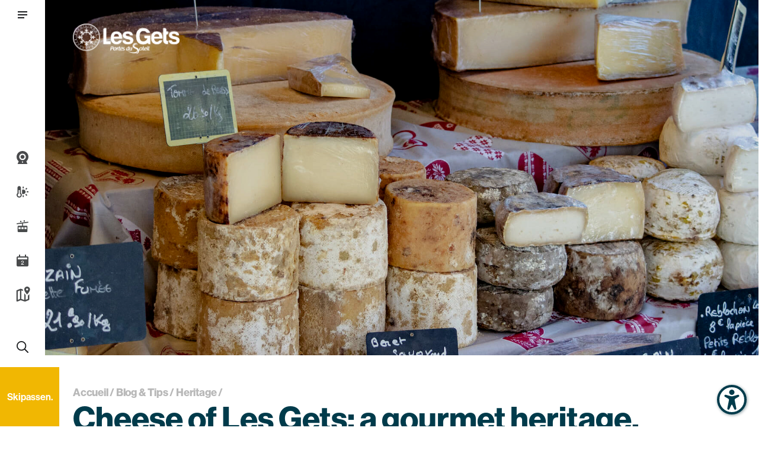

--- FILE ---
content_type: text/html; charset=UTF-8
request_url: https://www.lesgets.com/nl/blog/cheese-of-les-gets-a-gourmet-heritage/
body_size: 301723
content:
<!doctype html>
<html lang="nl-NL">
<head>
    <meta charset="UTF-8"><link rel="preload" href="https://www.lesgets.com/app/cache/fvm/min/1769093807-css36a38851f77ced48a4a6d8b469154d6d93acbe52c2f538c92d071e34239d9.css" as="style" media="all" />
<link rel="preload" href="https://www.lesgets.com/app/cache/fvm/min/1769093807-css3233b0ed22321ed17ae989ebf7d591160ab587a6cfc722b25684d5109793c.css" as="style" media="all" />
<link rel="preload" href="https://www.lesgets.com/app/cache/fvm/min/1769093807-cssa5332b12b1d515705a02926e8e9d65ee09d091d08fd37e0f3a4ce179111e2.css" as="style" media="all" />
<link rel="preload" href="https://www.lesgets.com/app/cache/fvm/min/1769093807-css78dc422f5917799cda96e1a0349d6e08c38095e2fe2c079f9868d4d653597.css" as="style" media="all" />
<link rel="preload" href="https://www.lesgets.com/app/cache/fvm/min/1769093807-css4f51f663e81320de38c3101d9e8cff7bf79dc097584984d9d73c805cee947.css" as="style" media="all" />
<link rel="preload" href="https://www.lesgets.com/app/cache/fvm/min/1769093807-css1d0debe78bc6ec9a9d5faf991849b72b92bb5b05ae3584cbc4fbf03c7fcd1.css" as="style" media="all" />
<link rel="preload" href="https://www.lesgets.com/app/cache/fvm/min/1769093807-css3deea8007dc20887fbb17b0a36cdc713723c2ae7e86a8ae820c0d7026aa9d.css" as="style" media="all" />
<link rel="preload" href="https://www.lesgets.com/app/cache/fvm/min/1769093807-cssab4bd90f41a0c66b7ca78e9ce90d0ca94887f21524c2709d84a1d0ebe9815.css" as="style" media="all" />
<link rel="preload" href="https://www.lesgets.com/app/cache/fvm/min/1769093807-css121e7d210b2009512c62d245087a4dd6517b1c1d89eec8f13dbb9c1b7a3ea.css" as="style" media="all" />
<link rel="preload" href="https://www.lesgets.com/app/cache/fvm/min/1769093807-css37d92fbbc769c626707387fd83cf4f91e958aca879ae7871bd27878aa4a4d.css" as="style" media="all" />
<link rel="preload" href="https://www.lesgets.com/app/cache/fvm/min/1769093807-css42d145ab1d94207351326f03b5a16aae2d6e5cb60988cc9021b92ca1daac4.css" as="style" media="all" />
<link rel="preload" href="https://www.lesgets.com/app/cache/fvm/min/1769093807-css5b059669a53cf68dac53fadecb77c485ba127db452e9b2bcbe2052086323e.css" as="style" media="all" />
<link rel="preload" href="https://www.lesgets.com/app/cache/fvm/min/1769093807-cssaa4f3dbdfeb570abf3053e797d8a8291c596aaaaa7b7931e67459753fde55.css" as="style" media="all" />
<link rel="preload" href="https://www.lesgets.com/app/cache/fvm/min/1769093807-css7e07dddee035dc0f92b4265a0fd2b7cd265e3ace0ea1ad4bd924c4a0ec912.css" as="style" media="all" />
<link rel="preload" href="https://www.lesgets.com/app/cache/fvm/min/1769093807-css0d17fb9716dd1968cb03218d211b58db0a78067c77d2c7c661c78a740c058.css" as="style" media="all" />
<link rel="preload" href="https://www.lesgets.com/app/cache/fvm/min/1769093807-csseb31456cce949c5a475d71ab97044f53121aa28bb459abe1b66299b39f1ca.css" as="style" media="all" />
<link rel="preload" href="https://www.lesgets.com/app/cache/fvm/min/1769093807-cssd650ddf2bc5a49324b086c51dbca02ced5ab977073f9d8e70b97e12f93b35.css" as="style" media="all" />
<link rel="preload" href="https://www.lesgets.com/app/cache/fvm/min/1769093807-csse8e022b9494bcc272ef06b96f28d3f0e4119c67a808d42ccfac8953edca7f.css" as="style" media="all" />
<link rel="preload" href="https://www.lesgets.com/app/cache/fvm/min/1769093807-cssdc6838776a8877a0191efdc4cd6cc46c42edb9e588df9c59ffb4b60191b16.css" as="style" media="all" />
<link rel="preload" href="https://www.lesgets.com/app/cache/fvm/min/1769093807-cssf2a93ddedf8ee95d721f2c4f4d5fe091ea8bdf79f4bd57927e8e259fdfdbf.css" as="style" media="all" />
<link rel="preload" href="https://www.lesgets.com/app/cache/fvm/min/1769093807-css39643a010e4e14b2766cd98fb3b3211b0d0bef6eb6390420ab589b0567196.css" as="style" media="all" />
<link rel="preload" href="https://www.lesgets.com/app/cache/fvm/min/1769093807-css6acc7c1ab62fb8c35fc3e93e111df24282c08037f149da48765919820cbed.css" as="style" media="all" /><script data-cfasync="false">if(navigator.userAgent.match(/MSIE|Internet Explorer/i)||navigator.userAgent.match(/Trident\/7\..*?rv:11/i)){var href=document.location.href;if(!href.match(/[?&]iebrowser/)){if(href.indexOf("?")==-1){if(href.indexOf("#")==-1){document.location.href=href+"?iebrowser=1"}else{document.location.href=href.replace("#","?iebrowser=1#")}}else{if(href.indexOf("#")==-1){document.location.href=href+"&iebrowser=1"}else{document.location.href=href.replace("#","&iebrowser=1#")}}}}</script>
<script data-cfasync="false">class FVMLoader{constructor(e){this.triggerEvents=e,this.eventOptions={passive:!0},this.userEventListener=this.triggerListener.bind(this),this.delayedScripts={normal:[],async:[],defer:[]},this.allJQueries=[]}_addUserInteractionListener(e){this.triggerEvents.forEach(t=>window.addEventListener(t,e.userEventListener,e.eventOptions))}_removeUserInteractionListener(e){this.triggerEvents.forEach(t=>window.removeEventListener(t,e.userEventListener,e.eventOptions))}triggerListener(){this._removeUserInteractionListener(this),"loading"===document.readyState?document.addEventListener("DOMContentLoaded",this._loadEverythingNow.bind(this)):this._loadEverythingNow()}async _loadEverythingNow(){this._runAllDelayedCSS(),this._delayEventListeners(),this._delayJQueryReady(this),this._handleDocumentWrite(),this._registerAllDelayedScripts(),await this._loadScriptsFromList(this.delayedScripts.normal),await this._loadScriptsFromList(this.delayedScripts.defer),await this._loadScriptsFromList(this.delayedScripts.async),await this._triggerDOMContentLoaded(),await this._triggerWindowLoad(),window.dispatchEvent(new Event("wpr-allScriptsLoaded"))}_registerAllDelayedScripts(){document.querySelectorAll("script[type=fvmdelay]").forEach(e=>{e.hasAttribute("src")?e.hasAttribute("async")&&!1!==e.async?this.delayedScripts.async.push(e):e.hasAttribute("defer")&&!1!==e.defer||"module"===e.getAttribute("data-type")?this.delayedScripts.defer.push(e):this.delayedScripts.normal.push(e):this.delayedScripts.normal.push(e)})}_runAllDelayedCSS(){document.querySelectorAll("link[rel=fvmdelay]").forEach(e=>{e.setAttribute("rel","stylesheet")})}async _transformScript(e){return await this._requestAnimFrame(),new Promise(t=>{const n=document.createElement("script");let r;[...e.attributes].forEach(e=>{let t=e.nodeName;"type"!==t&&("data-type"===t&&(t="type",r=e.nodeValue),n.setAttribute(t,e.nodeValue))}),e.hasAttribute("src")?(n.addEventListener("load",t),n.addEventListener("error",t)):(n.text=e.text,t()),e.parentNode.replaceChild(n,e)})}async _loadScriptsFromList(e){const t=e.shift();return t?(await this._transformScript(t),this._loadScriptsFromList(e)):Promise.resolve()}_delayEventListeners(){let e={};function t(t,n){!function(t){function n(n){return e[t].eventsToRewrite.indexOf(n)>=0?"wpr-"+n:n}e[t]||(e[t]={originalFunctions:{add:t.addEventListener,remove:t.removeEventListener},eventsToRewrite:[]},t.addEventListener=function(){arguments[0]=n(arguments[0]),e[t].originalFunctions.add.apply(t,arguments)},t.removeEventListener=function(){arguments[0]=n(arguments[0]),e[t].originalFunctions.remove.apply(t,arguments)})}(t),e[t].eventsToRewrite.push(n)}function n(e,t){let n=e[t];Object.defineProperty(e,t,{get:()=>n||function(){},set(r){e["wpr"+t]=n=r}})}t(document,"DOMContentLoaded"),t(window,"DOMContentLoaded"),t(window,"load"),t(window,"pageshow"),t(document,"readystatechange"),n(document,"onreadystatechange"),n(window,"onload"),n(window,"onpageshow")}_delayJQueryReady(e){let t=window.jQuery;Object.defineProperty(window,"jQuery",{get:()=>t,set(n){if(n&&n.fn&&!e.allJQueries.includes(n)){n.fn.ready=n.fn.init.prototype.ready=function(t){e.domReadyFired?t.bind(document)(n):document.addEventListener("DOMContentLoaded2",()=>t.bind(document)(n))};const t=n.fn.on;n.fn.on=n.fn.init.prototype.on=function(){if(this[0]===window){function e(e){return e.split(" ").map(e=>"load"===e||0===e.indexOf("load.")?"wpr-jquery-load":e).join(" ")}"string"==typeof arguments[0]||arguments[0]instanceof String?arguments[0]=e(arguments[0]):"object"==typeof arguments[0]&&Object.keys(arguments[0]).forEach(t=>{delete Object.assign(arguments[0],{[e(t)]:arguments[0][t]})[t]})}return t.apply(this,arguments),this},e.allJQueries.push(n)}t=n}})}async _triggerDOMContentLoaded(){this.domReadyFired=!0,await this._requestAnimFrame(),document.dispatchEvent(new Event("DOMContentLoaded2")),await this._requestAnimFrame(),window.dispatchEvent(new Event("DOMContentLoaded2")),await this._requestAnimFrame(),document.dispatchEvent(new Event("wpr-readystatechange")),await this._requestAnimFrame(),document.wpronreadystatechange&&document.wpronreadystatechange()}async _triggerWindowLoad(){await this._requestAnimFrame(),window.dispatchEvent(new Event("wpr-load")),await this._requestAnimFrame(),window.wpronload&&window.wpronload(),await this._requestAnimFrame(),this.allJQueries.forEach(e=>e(window).trigger("wpr-jquery-load")),window.dispatchEvent(new Event("wpr-pageshow")),await this._requestAnimFrame(),window.wpronpageshow&&window.wpronpageshow()}_handleDocumentWrite(){const e=new Map;document.write=document.writeln=function(t){const n=document.currentScript,r=document.createRange(),i=n.parentElement;let a=e.get(n);void 0===a&&(a=n.nextSibling,e.set(n,a));const s=document.createDocumentFragment();r.setStart(s,0),s.appendChild(r.createContextualFragment(t)),i.insertBefore(s,a)}}async _requestAnimFrame(){return new Promise(e=>requestAnimationFrame(e))}static run(){const e=new FVMLoader(["keydown","mousemove","touchmove","touchstart","touchend","wheel"]);e._addUserInteractionListener(e)}}FVMLoader.run();</script><meta name="viewport" content="width=device-width, initial-scale=1.0"><meta name='robots' content='index, follow, max-image-preview:large, max-snippet:-1, max-video-preview:-1' /><title>Cheese of Les Gets: a gourmet heritage - Blog - Les Gets</title><meta name="description" content="Did you say cheese? We take you on a walk in the mountains to discover the local farms and their gourmet heritage." /><link rel="canonical" href="https://www.lesgets.com/nl/blog/cheese-of-les-gets-a-gourmet-heritage/" /><meta property="og:locale" content="nl_NL" /><meta property="og:type" content="article" /><meta property="og:title" content="Cheese of Les Gets: a gourmet heritage - Blog - Les Gets" /><meta property="og:description" content="Did you say cheese? We take you on a walk in the mountains to discover the local farms and their gourmet heritage." /><meta property="og:url" content="https://www.lesgets.com/nl/blog/cheese-of-les-gets-a-gourmet-heritage/" /><meta property="og:site_name" content="Les Gets" /><meta property="article:published_time" content="2021-04-22T14:46:50+00:00" /><meta property="article:modified_time" content="2022-05-03T13:40:33+00:00" /><meta property="og:image" content="https://www.lesgets.com/wp/../app/uploads/2021/04/2018_08_08_Marche_Gastronomie_Lesgets_Valentinducrettet_11.jpg" /><meta property="og:image:width" content="1920" /><meta property="og:image:height" content="1272" /><meta property="og:image:type" content="image/jpeg" /><meta name="author" content="sarah" /><meta name="twitter:card" content="summary_large_image" /><meta name="twitter:label1" content="Written by" /><meta name="twitter:data1" content="sarah" /><meta name="twitter:label2" content="Est. reading time" /><meta name="twitter:data2" content="5 minutes" /><script type="application/ld+json" class="yoast-schema-graph">{"@context":"https://schema.org","@graph":[{"@type":"Article","@id":"https://www.lesgets.com/nl/blog/cheese-of-les-gets-a-gourmet-heritage/#article","isPartOf":{"@id":"https://www.lesgets.com/nl/blog/cheese-of-les-gets-a-gourmet-heritage/"},"author":{"name":"sarah","@id":"https://www.lesgets.com/nl/#/schema/person/01e8d23bf82e05b992d28a7e48bfb3bc"},"headline":"Cheese of Les Gets: a gourmet heritage","datePublished":"2021-04-22T14:46:50+00:00","dateModified":"2022-05-03T13:40:33+00:00","mainEntityOfPage":{"@id":"https://www.lesgets.com/nl/blog/cheese-of-les-gets-a-gourmet-heritage/"},"wordCount":626,"publisher":{"@id":"https://www.lesgets.com/nl/#organization"},"image":{"@id":"https://www.lesgets.com/nl/blog/cheese-of-les-gets-a-gourmet-heritage/#primaryimage"},"thumbnailUrl":"https://www.lesgets.com/wp/../app/uploads/2021/04/2018_08_08_Marche_Gastronomie_Lesgets_Valentinducrettet_11.jpg","articleSection":["Gastronomy","Heritage"],"inLanguage":"nl-NL"},{"@type":"WebPage","@id":"https://www.lesgets.com/nl/blog/cheese-of-les-gets-a-gourmet-heritage/","url":"https://www.lesgets.com/nl/blog/cheese-of-les-gets-a-gourmet-heritage/","name":"Cheese of Les Gets: a gourmet heritage - Blog - Les Gets","isPartOf":{"@id":"https://www.lesgets.com/nl/#website"},"primaryImageOfPage":{"@id":"https://www.lesgets.com/nl/blog/cheese-of-les-gets-a-gourmet-heritage/#primaryimage"},"image":{"@id":"https://www.lesgets.com/nl/blog/cheese-of-les-gets-a-gourmet-heritage/#primaryimage"},"thumbnailUrl":"https://www.lesgets.com/wp/../app/uploads/2021/04/2018_08_08_Marche_Gastronomie_Lesgets_Valentinducrettet_11.jpg","datePublished":"2021-04-22T14:46:50+00:00","dateModified":"2022-05-03T13:40:33+00:00","description":"Did you say cheese? We take you on a walk in the mountains to discover the local farms and their gourmet heritage.","breadcrumb":{"@id":"https://www.lesgets.com/nl/blog/cheese-of-les-gets-a-gourmet-heritage/#breadcrumb"},"inLanguage":"nl-NL","potentialAction":[{"@type":"ReadAction","target":["https://www.lesgets.com/nl/blog/cheese-of-les-gets-a-gourmet-heritage/"]}]},{"@type":"ImageObject","inLanguage":"nl-NL","@id":"https://www.lesgets.com/nl/blog/cheese-of-les-gets-a-gourmet-heritage/#primaryimage","url":"https://www.lesgets.com/wp/../app/uploads/2021/04/2018_08_08_Marche_Gastronomie_Lesgets_Valentinducrettet_11.jpg","contentUrl":"https://www.lesgets.com/wp/../app/uploads/2021/04/2018_08_08_Marche_Gastronomie_Lesgets_Valentinducrettet_11.jpg","width":1920,"height":1272},{"@type":"BreadcrumbList","@id":"https://www.lesgets.com/nl/blog/cheese-of-les-gets-a-gourmet-heritage/#breadcrumb","itemListElement":[{"@type":"ListItem","position":1,"name":"Accueil","item":"https://www.lesgets.com/nl/"},{"@type":"ListItem","position":2,"name":"Blog &#038; Tips","item":"https://www.lesgets.com/nl/blog-tips/"},{"@type":"ListItem","position":3,"name":"Heritage","item":"https://www.lesgets.com/nl/blogs/erfgoed-nl/"},{"@type":"ListItem","position":4,"name":"Cheese of Les Gets: a gourmet heritage"}]},{"@type":"WebSite","@id":"https://www.lesgets.com/nl/#website","url":"https://www.lesgets.com/nl/","name":"Les Gets","description":"","publisher":{"@id":"https://www.lesgets.com/nl/#organization"},"potentialAction":[{"@type":"SearchAction","target":{"@type":"EntryPoint","urlTemplate":"https://www.lesgets.com/nl/?s={search_term_string}"},"query-input":{"@type":"PropertyValueSpecification","valueRequired":true,"valueName":"search_term_string"}}],"inLanguage":"nl-NL"},{"@type":"Organization","@id":"https://www.lesgets.com/nl/#organization","name":"Les Gets","url":"https://www.lesgets.com/nl/","logo":{"@type":"ImageObject","inLanguage":"nl-NL","@id":"https://www.lesgets.com/nl/#/schema/logo/image/","url":"https://www.lesgets.com/wp/../app/uploads/2020/06/logo_lesgets.png","contentUrl":"https://www.lesgets.com/wp/../app/uploads/2020/06/logo_lesgets.png","width":136,"height":115,"caption":"Les Gets"},"image":{"@id":"https://www.lesgets.com/nl/#/schema/logo/image/"}},{"@type":"Person","@id":"https://www.lesgets.com/nl/#/schema/person/01e8d23bf82e05b992d28a7e48bfb3bc","name":"sarah","image":{"@type":"ImageObject","inLanguage":"nl-NL","@id":"https://www.lesgets.com/nl/#/schema/person/image/","url":"https://secure.gravatar.com/avatar/b5e5f6ba7b0d9d7286a1b766f4fa5cd5f1a9d8a0a079228036a9832627092259?s=96&d=mm&r=g","contentUrl":"https://secure.gravatar.com/avatar/b5e5f6ba7b0d9d7286a1b766f4fa5cd5f1a9d8a0a079228036a9832627092259?s=96&d=mm&r=g","caption":"sarah"},"url":"https://www.lesgets.com/nl/blog/author/sarah/"}]}</script><link rel="alternate" type="application/rss+xml" title="Les Gets &raquo; Feed" href="https://www.lesgets.com/nl/feed/" /><link rel="alternate" type="application/rss+xml" title="Les Gets &raquo; Comments Feed" href="https://www.lesgets.com/nl/comments/feed/" /><link rel="alternate" type="application/rss+xml" title="Les Gets &raquo; Cheese of Les Gets: a gourmet heritage Comments Feed" href="https://www.lesgets.com/nl/blog/cheese-of-les-gets-a-gourmet-heritage/feed/" /><link rel="alternate" title="oEmbed (JSON)" type="application/json+oembed" href="https://www.lesgets.com/nl/wp-json/oembed/1.0/embed?url=https%3A%2F%2Fwww.lesgets.com%2Fnl%2Fblog%2Fcheese-of-les-gets-a-gourmet-heritage%2F" /><link rel="alternate" title="oEmbed (XML)" type="text/xml+oembed" href="https://www.lesgets.com/nl/wp-json/oembed/1.0/embed?url=https%3A%2F%2Fwww.lesgets.com%2Fnl%2Fblog%2Fcheese-of-les-gets-a-gourmet-heritage%2F&#038;format=xml" /><link rel="alternate" title="JSON" type="application/json" href="https://www.lesgets.com/nl/wp-json/wp/v2/posts/28089" /><meta name="generator" content="WordPress 6.9" /><meta name="generator" content="WPML ver:4.8.6 stt:37,1,4;" /><link rel="pingback" href="https://www.lesgets.com/wp/xmlrpc.php"><meta name="msapplication-TileImage" content="https://www.lesgets.com/wp/../app/uploads/2024/11/cropped-LogoLesGets-Estampe-Bleu-270x270.png" />
    
    <link rel="profile" href="https://gmpg.org/xfn/11">

    


<script data-cfasync="false" data-pagespeed-no-defer>
	var gtm4wp_datalayer_name = "dataLayer";
	var dataLayer = dataLayer || [];
</script>

	
	
	
	
	
	
	
	
	
	
	
	
	
	
	
	
	
	
	
	
	
	
	
	


<link rel='dns-prefetch' href='//static.addtoany.com' />
<link rel='dns-prefetch' href='//unpkg.com' />
<link rel='dns-prefetch' href='//cdnjs.cloudflare.com' />





<style id='wp-img-auto-sizes-contain-inline-css' type='text/css' media="all">img:is([sizes=auto i],[sizes^="auto," i]){contain-intrinsic-size:3000px 1500px}</style>
<link rel='stylesheet' id='genesis-blocks-style-css-css' href='https://www.lesgets.com/app/cache/fvm/min/1769093807-css36a38851f77ced48a4a6d8b469154d6d93acbe52c2f538c92d071e34239d9.css' type='text/css' media='all' />
<link rel='stylesheet' id='sbi_styles-css' href='https://www.lesgets.com/app/cache/fvm/min/1769093807-css3233b0ed22321ed17ae989ebf7d591160ab587a6cfc722b25684d5109793c.css' type='text/css' media='all' />
<style id='wp-block-library-inline-css' type='text/css' media="all">:root{--wp-block-synced-color:#7a00df;--wp-block-synced-color--rgb:122,0,223;--wp-bound-block-color:var(--wp-block-synced-color);--wp-editor-canvas-background:#ddd;--wp-admin-theme-color:#007cba;--wp-admin-theme-color--rgb:0,124,186;--wp-admin-theme-color-darker-10:#006ba1;--wp-admin-theme-color-darker-10--rgb:0,107,160.5;--wp-admin-theme-color-darker-20:#005a87;--wp-admin-theme-color-darker-20--rgb:0,90,135;--wp-admin-border-width-focus:2px}@media (min-resolution:192dpi){:root{--wp-admin-border-width-focus:1.5px}}.wp-element-button{cursor:pointer}:root .has-very-light-gray-background-color{background-color:#eee}:root .has-very-dark-gray-background-color{background-color:#313131}:root .has-very-light-gray-color{color:#eee}:root .has-very-dark-gray-color{color:#313131}:root .has-vivid-green-cyan-to-vivid-cyan-blue-gradient-background{background:linear-gradient(135deg,#00d084,#0693e3)}:root .has-purple-crush-gradient-background{background:linear-gradient(135deg,#34e2e4,#4721fb 50%,#ab1dfe)}:root .has-hazy-dawn-gradient-background{background:linear-gradient(135deg,#faaca8,#dad0ec)}:root .has-subdued-olive-gradient-background{background:linear-gradient(135deg,#fafae1,#67a671)}:root .has-atomic-cream-gradient-background{background:linear-gradient(135deg,#fdd79a,#004a59)}:root .has-nightshade-gradient-background{background:linear-gradient(135deg,#330968,#31cdcf)}:root .has-midnight-gradient-background{background:linear-gradient(135deg,#020381,#2874fc)}:root{--wp--preset--font-size--normal:16px;--wp--preset--font-size--huge:42px}.has-regular-font-size{font-size:1em}.has-larger-font-size{font-size:2.625em}.has-normal-font-size{font-size:var(--wp--preset--font-size--normal)}.has-huge-font-size{font-size:var(--wp--preset--font-size--huge)}.has-text-align-center{text-align:center}.has-text-align-left{text-align:left}.has-text-align-right{text-align:right}.has-fit-text{white-space:nowrap!important}#end-resizable-editor-section{display:none}.aligncenter{clear:both}.items-justified-left{justify-content:flex-start}.items-justified-center{justify-content:center}.items-justified-right{justify-content:flex-end}.items-justified-space-between{justify-content:space-between}.screen-reader-text{border:0;clip-path:inset(50%);height:1px;margin:-1px;overflow:hidden;padding:0;position:absolute;width:1px;word-wrap:normal!important}.screen-reader-text:focus{background-color:#ddd;clip-path:none;color:#444;display:block;font-size:1em;height:auto;left:5px;line-height:normal;padding:15px 23px 14px;text-decoration:none;top:5px;width:auto;z-index:100000}html :where(.has-border-color){border-style:solid}html :where([style*=border-top-color]){border-top-style:solid}html :where([style*=border-right-color]){border-right-style:solid}html :where([style*=border-bottom-color]){border-bottom-style:solid}html :where([style*=border-left-color]){border-left-style:solid}html :where([style*=border-width]){border-style:solid}html :where([style*=border-top-width]){border-top-style:solid}html :where([style*=border-right-width]){border-right-style:solid}html :where([style*=border-bottom-width]){border-bottom-style:solid}html :where([style*=border-left-width]){border-left-style:solid}html :where(img[class*=wp-image-]){height:auto;max-width:100%}:where(figure){margin:0 0 1em}html :where(.is-position-sticky){--wp-admin--admin-bar--position-offset:var(--wp-admin--admin-bar--height,0px)}@media screen and (max-width:600px){html :where(.is-position-sticky){--wp-admin--admin-bar--position-offset:0px}}</style><style id='wp-block-gallery-inline-css' type='text/css' media="all">.blocks-gallery-grid:not(.has-nested-images),.wp-block-gallery:not(.has-nested-images){display:flex;flex-wrap:wrap;list-style-type:none;margin:0;padding:0}.blocks-gallery-grid:not(.has-nested-images) .blocks-gallery-image,.blocks-gallery-grid:not(.has-nested-images) .blocks-gallery-item,.wp-block-gallery:not(.has-nested-images) .blocks-gallery-image,.wp-block-gallery:not(.has-nested-images) .blocks-gallery-item{display:flex;flex-direction:column;flex-grow:1;justify-content:center;margin:0 1em 1em 0;position:relative;width:calc(50% - 1em)}.blocks-gallery-grid:not(.has-nested-images) .blocks-gallery-image:nth-of-type(2n),.blocks-gallery-grid:not(.has-nested-images) .blocks-gallery-item:nth-of-type(2n),.wp-block-gallery:not(.has-nested-images) .blocks-gallery-image:nth-of-type(2n),.wp-block-gallery:not(.has-nested-images) .blocks-gallery-item:nth-of-type(2n){margin-right:0}.blocks-gallery-grid:not(.has-nested-images) .blocks-gallery-image figure,.blocks-gallery-grid:not(.has-nested-images) .blocks-gallery-item figure,.wp-block-gallery:not(.has-nested-images) .blocks-gallery-image figure,.wp-block-gallery:not(.has-nested-images) .blocks-gallery-item figure{align-items:flex-end;display:flex;height:100%;justify-content:flex-start;margin:0}.blocks-gallery-grid:not(.has-nested-images) .blocks-gallery-image img,.blocks-gallery-grid:not(.has-nested-images) .blocks-gallery-item img,.wp-block-gallery:not(.has-nested-images) .blocks-gallery-image img,.wp-block-gallery:not(.has-nested-images) .blocks-gallery-item img{display:block;height:auto;max-width:100%;width:auto}.blocks-gallery-grid:not(.has-nested-images) .blocks-gallery-image figcaption,.blocks-gallery-grid:not(.has-nested-images) .blocks-gallery-item figcaption,.wp-block-gallery:not(.has-nested-images) .blocks-gallery-image figcaption,.wp-block-gallery:not(.has-nested-images) .blocks-gallery-item figcaption{background:linear-gradient(0deg,#000000b3,#0000004d 70%,#0000);bottom:0;box-sizing:border-box;color:#fff;font-size:.8em;margin:0;max-height:100%;overflow:auto;padding:3em .77em .7em;position:absolute;text-align:center;width:100%;z-index:2}.blocks-gallery-grid:not(.has-nested-images) .blocks-gallery-image figcaption img,.blocks-gallery-grid:not(.has-nested-images) .blocks-gallery-item figcaption img,.wp-block-gallery:not(.has-nested-images) .blocks-gallery-image figcaption img,.wp-block-gallery:not(.has-nested-images) .blocks-gallery-item figcaption img{display:inline}.blocks-gallery-grid:not(.has-nested-images) figcaption,.wp-block-gallery:not(.has-nested-images) figcaption{flex-grow:1}.blocks-gallery-grid:not(.has-nested-images).is-cropped .blocks-gallery-image a,.blocks-gallery-grid:not(.has-nested-images).is-cropped .blocks-gallery-image img,.blocks-gallery-grid:not(.has-nested-images).is-cropped .blocks-gallery-item a,.blocks-gallery-grid:not(.has-nested-images).is-cropped .blocks-gallery-item img,.wp-block-gallery:not(.has-nested-images).is-cropped .blocks-gallery-image a,.wp-block-gallery:not(.has-nested-images).is-cropped .blocks-gallery-image img,.wp-block-gallery:not(.has-nested-images).is-cropped .blocks-gallery-item a,.wp-block-gallery:not(.has-nested-images).is-cropped .blocks-gallery-item img{flex:1;height:100%;object-fit:cover;width:100%}.blocks-gallery-grid:not(.has-nested-images).columns-1 .blocks-gallery-image,.blocks-gallery-grid:not(.has-nested-images).columns-1 .blocks-gallery-item,.wp-block-gallery:not(.has-nested-images).columns-1 .blocks-gallery-image,.wp-block-gallery:not(.has-nested-images).columns-1 .blocks-gallery-item{margin-right:0;width:100%}@media (min-width:600px){.blocks-gallery-grid:not(.has-nested-images).columns-3 .blocks-gallery-image,.blocks-gallery-grid:not(.has-nested-images).columns-3 .blocks-gallery-item,.wp-block-gallery:not(.has-nested-images).columns-3 .blocks-gallery-image,.wp-block-gallery:not(.has-nested-images).columns-3 .blocks-gallery-item{margin-right:1em;width:calc(33.33333% - .66667em)}.blocks-gallery-grid:not(.has-nested-images).columns-4 .blocks-gallery-image,.blocks-gallery-grid:not(.has-nested-images).columns-4 .blocks-gallery-item,.wp-block-gallery:not(.has-nested-images).columns-4 .blocks-gallery-image,.wp-block-gallery:not(.has-nested-images).columns-4 .blocks-gallery-item{margin-right:1em;width:calc(25% - .75em)}.blocks-gallery-grid:not(.has-nested-images).columns-5 .blocks-gallery-image,.blocks-gallery-grid:not(.has-nested-images).columns-5 .blocks-gallery-item,.wp-block-gallery:not(.has-nested-images).columns-5 .blocks-gallery-image,.wp-block-gallery:not(.has-nested-images).columns-5 .blocks-gallery-item{margin-right:1em;width:calc(20% - .8em)}.blocks-gallery-grid:not(.has-nested-images).columns-6 .blocks-gallery-image,.blocks-gallery-grid:not(.has-nested-images).columns-6 .blocks-gallery-item,.wp-block-gallery:not(.has-nested-images).columns-6 .blocks-gallery-image,.wp-block-gallery:not(.has-nested-images).columns-6 .blocks-gallery-item{margin-right:1em;width:calc(16.66667% - .83333em)}.blocks-gallery-grid:not(.has-nested-images).columns-7 .blocks-gallery-image,.blocks-gallery-grid:not(.has-nested-images).columns-7 .blocks-gallery-item,.wp-block-gallery:not(.has-nested-images).columns-7 .blocks-gallery-image,.wp-block-gallery:not(.has-nested-images).columns-7 .blocks-gallery-item{margin-right:1em;width:calc(14.28571% - .85714em)}.blocks-gallery-grid:not(.has-nested-images).columns-8 .blocks-gallery-image,.blocks-gallery-grid:not(.has-nested-images).columns-8 .blocks-gallery-item,.wp-block-gallery:not(.has-nested-images).columns-8 .blocks-gallery-image,.wp-block-gallery:not(.has-nested-images).columns-8 .blocks-gallery-item{margin-right:1em;width:calc(12.5% - .875em)}.blocks-gallery-grid:not(.has-nested-images).columns-1 .blocks-gallery-image:nth-of-type(1n),.blocks-gallery-grid:not(.has-nested-images).columns-1 .blocks-gallery-item:nth-of-type(1n),.blocks-gallery-grid:not(.has-nested-images).columns-2 .blocks-gallery-image:nth-of-type(2n),.blocks-gallery-grid:not(.has-nested-images).columns-2 .blocks-gallery-item:nth-of-type(2n),.blocks-gallery-grid:not(.has-nested-images).columns-3 .blocks-gallery-image:nth-of-type(3n),.blocks-gallery-grid:not(.has-nested-images).columns-3 .blocks-gallery-item:nth-of-type(3n),.blocks-gallery-grid:not(.has-nested-images).columns-4 .blocks-gallery-image:nth-of-type(4n),.blocks-gallery-grid:not(.has-nested-images).columns-4 .blocks-gallery-item:nth-of-type(4n),.blocks-gallery-grid:not(.has-nested-images).columns-5 .blocks-gallery-image:nth-of-type(5n),.blocks-gallery-grid:not(.has-nested-images).columns-5 .blocks-gallery-item:nth-of-type(5n),.blocks-gallery-grid:not(.has-nested-images).columns-6 .blocks-gallery-image:nth-of-type(6n),.blocks-gallery-grid:not(.has-nested-images).columns-6 .blocks-gallery-item:nth-of-type(6n),.blocks-gallery-grid:not(.has-nested-images).columns-7 .blocks-gallery-image:nth-of-type(7n),.blocks-gallery-grid:not(.has-nested-images).columns-7 .blocks-gallery-item:nth-of-type(7n),.blocks-gallery-grid:not(.has-nested-images).columns-8 .blocks-gallery-image:nth-of-type(8n),.blocks-gallery-grid:not(.has-nested-images).columns-8 .blocks-gallery-item:nth-of-type(8n),.wp-block-gallery:not(.has-nested-images).columns-1 .blocks-gallery-image:nth-of-type(1n),.wp-block-gallery:not(.has-nested-images).columns-1 .blocks-gallery-item:nth-of-type(1n),.wp-block-gallery:not(.has-nested-images).columns-2 .blocks-gallery-image:nth-of-type(2n),.wp-block-gallery:not(.has-nested-images).columns-2 .blocks-gallery-item:nth-of-type(2n),.wp-block-gallery:not(.has-nested-images).columns-3 .blocks-gallery-image:nth-of-type(3n),.wp-block-gallery:not(.has-nested-images).columns-3 .blocks-gallery-item:nth-of-type(3n),.wp-block-gallery:not(.has-nested-images).columns-4 .blocks-gallery-image:nth-of-type(4n),.wp-block-gallery:not(.has-nested-images).columns-4 .blocks-gallery-item:nth-of-type(4n),.wp-block-gallery:not(.has-nested-images).columns-5 .blocks-gallery-image:nth-of-type(5n),.wp-block-gallery:not(.has-nested-images).columns-5 .blocks-gallery-item:nth-of-type(5n),.wp-block-gallery:not(.has-nested-images).columns-6 .blocks-gallery-image:nth-of-type(6n),.wp-block-gallery:not(.has-nested-images).columns-6 .blocks-gallery-item:nth-of-type(6n),.wp-block-gallery:not(.has-nested-images).columns-7 .blocks-gallery-image:nth-of-type(7n),.wp-block-gallery:not(.has-nested-images).columns-7 .blocks-gallery-item:nth-of-type(7n),.wp-block-gallery:not(.has-nested-images).columns-8 .blocks-gallery-image:nth-of-type(8n),.wp-block-gallery:not(.has-nested-images).columns-8 .blocks-gallery-item:nth-of-type(8n){margin-right:0}}.blocks-gallery-grid:not(.has-nested-images) .blocks-gallery-image:last-child,.blocks-gallery-grid:not(.has-nested-images) .blocks-gallery-item:last-child,.wp-block-gallery:not(.has-nested-images) .blocks-gallery-image:last-child,.wp-block-gallery:not(.has-nested-images) .blocks-gallery-item:last-child{margin-right:0}.blocks-gallery-grid:not(.has-nested-images).alignleft,.blocks-gallery-grid:not(.has-nested-images).alignright,.wp-block-gallery:not(.has-nested-images).alignleft,.wp-block-gallery:not(.has-nested-images).alignright{max-width:420px;width:100%}.blocks-gallery-grid:not(.has-nested-images).aligncenter .blocks-gallery-item figure,.wp-block-gallery:not(.has-nested-images).aligncenter .blocks-gallery-item figure{justify-content:center}.wp-block-gallery:not(.is-cropped) .blocks-gallery-item{align-self:flex-start}figure.wp-block-gallery.has-nested-images{align-items:normal}.wp-block-gallery.has-nested-images figure.wp-block-image:not(#individual-image){margin:0;width:calc(50% - var(--wp--style--unstable-gallery-gap, 16px)/2)}.wp-block-gallery.has-nested-images figure.wp-block-image{box-sizing:border-box;display:flex;flex-direction:column;flex-grow:1;justify-content:center;max-width:100%;position:relative}.wp-block-gallery.has-nested-images figure.wp-block-image>a,.wp-block-gallery.has-nested-images figure.wp-block-image>div{flex-direction:column;flex-grow:1;margin:0}.wp-block-gallery.has-nested-images figure.wp-block-image img{display:block;height:auto;max-width:100%!important;width:auto}.wp-block-gallery.has-nested-images figure.wp-block-image figcaption,.wp-block-gallery.has-nested-images figure.wp-block-image:has(figcaption):before{bottom:0;left:0;max-height:100%;position:absolute;right:0}.wp-block-gallery.has-nested-images figure.wp-block-image:has(figcaption):before{backdrop-filter:blur(3px);content:"";height:100%;-webkit-mask-image:linear-gradient(0deg,#000 20%,#0000);mask-image:linear-gradient(0deg,#000 20%,#0000);max-height:40%;pointer-events:none}.wp-block-gallery.has-nested-images figure.wp-block-image figcaption{box-sizing:border-box;color:#fff;font-size:13px;margin:0;overflow:auto;padding:1em;text-align:center;text-shadow:0 0 1.5px #000}.wp-block-gallery.has-nested-images figure.wp-block-image figcaption::-webkit-scrollbar{height:12px;width:12px}.wp-block-gallery.has-nested-images figure.wp-block-image figcaption::-webkit-scrollbar-track{background-color:initial}.wp-block-gallery.has-nested-images figure.wp-block-image figcaption::-webkit-scrollbar-thumb{background-clip:padding-box;background-color:initial;border:3px solid #0000;border-radius:8px}.wp-block-gallery.has-nested-images figure.wp-block-image figcaption:focus-within::-webkit-scrollbar-thumb,.wp-block-gallery.has-nested-images figure.wp-block-image figcaption:focus::-webkit-scrollbar-thumb,.wp-block-gallery.has-nested-images figure.wp-block-image figcaption:hover::-webkit-scrollbar-thumb{background-color:#fffc}.wp-block-gallery.has-nested-images figure.wp-block-image figcaption{scrollbar-color:#0000 #0000;scrollbar-gutter:stable both-edges;scrollbar-width:thin}.wp-block-gallery.has-nested-images figure.wp-block-image figcaption:focus,.wp-block-gallery.has-nested-images figure.wp-block-image figcaption:focus-within,.wp-block-gallery.has-nested-images figure.wp-block-image figcaption:hover{scrollbar-color:#fffc #0000}.wp-block-gallery.has-nested-images figure.wp-block-image figcaption{will-change:transform}@media (hover:none){.wp-block-gallery.has-nested-images figure.wp-block-image figcaption{scrollbar-color:#fffc #0000}}.wp-block-gallery.has-nested-images figure.wp-block-image figcaption{background:linear-gradient(0deg,#0006,#0000)}.wp-block-gallery.has-nested-images figure.wp-block-image figcaption img{display:inline}.wp-block-gallery.has-nested-images figure.wp-block-image figcaption a{color:inherit}.wp-block-gallery.has-nested-images figure.wp-block-image.has-custom-border img{box-sizing:border-box}.wp-block-gallery.has-nested-images figure.wp-block-image.has-custom-border>a,.wp-block-gallery.has-nested-images figure.wp-block-image.has-custom-border>div,.wp-block-gallery.has-nested-images figure.wp-block-image.is-style-rounded>a,.wp-block-gallery.has-nested-images figure.wp-block-image.is-style-rounded>div{flex:1 1 auto}.wp-block-gallery.has-nested-images figure.wp-block-image.has-custom-border figcaption,.wp-block-gallery.has-nested-images figure.wp-block-image.is-style-rounded figcaption{background:none;color:inherit;flex:initial;margin:0;padding:10px 10px 9px;position:relative;text-shadow:none}.wp-block-gallery.has-nested-images figure.wp-block-image.has-custom-border:before,.wp-block-gallery.has-nested-images figure.wp-block-image.is-style-rounded:before{content:none}.wp-block-gallery.has-nested-images figcaption{flex-basis:100%;flex-grow:1;text-align:center}.wp-block-gallery.has-nested-images:not(.is-cropped) figure.wp-block-image:not(#individual-image){margin-bottom:auto;margin-top:0}.wp-block-gallery.has-nested-images.is-cropped figure.wp-block-image:not(#individual-image){align-self:inherit}.wp-block-gallery.has-nested-images.is-cropped figure.wp-block-image:not(#individual-image)>a,.wp-block-gallery.has-nested-images.is-cropped figure.wp-block-image:not(#individual-image)>div:not(.components-drop-zone){display:flex}.wp-block-gallery.has-nested-images.is-cropped figure.wp-block-image:not(#individual-image) a,.wp-block-gallery.has-nested-images.is-cropped figure.wp-block-image:not(#individual-image) img{flex:1 0 0%;height:100%;object-fit:cover;width:100%}.wp-block-gallery.has-nested-images.columns-1 figure.wp-block-image:not(#individual-image){width:100%}@media (min-width:600px){.wp-block-gallery.has-nested-images.columns-3 figure.wp-block-image:not(#individual-image){width:calc(33.33333% - var(--wp--style--unstable-gallery-gap, 16px)*.66667)}.wp-block-gallery.has-nested-images.columns-4 figure.wp-block-image:not(#individual-image){width:calc(25% - var(--wp--style--unstable-gallery-gap, 16px)*.75)}.wp-block-gallery.has-nested-images.columns-5 figure.wp-block-image:not(#individual-image){width:calc(20% - var(--wp--style--unstable-gallery-gap, 16px)*.8)}.wp-block-gallery.has-nested-images.columns-6 figure.wp-block-image:not(#individual-image){width:calc(16.66667% - var(--wp--style--unstable-gallery-gap, 16px)*.83333)}.wp-block-gallery.has-nested-images.columns-7 figure.wp-block-image:not(#individual-image){width:calc(14.28571% - var(--wp--style--unstable-gallery-gap, 16px)*.85714)}.wp-block-gallery.has-nested-images.columns-8 figure.wp-block-image:not(#individual-image){width:calc(12.5% - var(--wp--style--unstable-gallery-gap, 16px)*.875)}.wp-block-gallery.has-nested-images.columns-default figure.wp-block-image:not(#individual-image){width:calc(33.33% - var(--wp--style--unstable-gallery-gap, 16px)*.66667)}.wp-block-gallery.has-nested-images.columns-default figure.wp-block-image:not(#individual-image):first-child:nth-last-child(2),.wp-block-gallery.has-nested-images.columns-default figure.wp-block-image:not(#individual-image):first-child:nth-last-child(2)~figure.wp-block-image:not(#individual-image){width:calc(50% - var(--wp--style--unstable-gallery-gap, 16px)*.5)}.wp-block-gallery.has-nested-images.columns-default figure.wp-block-image:not(#individual-image):first-child:last-child{width:100%}}.wp-block-gallery.has-nested-images.alignleft,.wp-block-gallery.has-nested-images.alignright{max-width:420px;width:100%}.wp-block-gallery.has-nested-images.aligncenter{justify-content:center}</style>
<style id='wp-block-heading-inline-css' type='text/css' media="all">h1:where(.wp-block-heading).has-background,h2:where(.wp-block-heading).has-background,h3:where(.wp-block-heading).has-background,h4:where(.wp-block-heading).has-background,h5:where(.wp-block-heading).has-background,h6:where(.wp-block-heading).has-background{padding:1.25em 2.375em}h1.has-text-align-left[style*=writing-mode]:where([style*=vertical-lr]),h1.has-text-align-right[style*=writing-mode]:where([style*=vertical-rl]),h2.has-text-align-left[style*=writing-mode]:where([style*=vertical-lr]),h2.has-text-align-right[style*=writing-mode]:where([style*=vertical-rl]),h3.has-text-align-left[style*=writing-mode]:where([style*=vertical-lr]),h3.has-text-align-right[style*=writing-mode]:where([style*=vertical-rl]),h4.has-text-align-left[style*=writing-mode]:where([style*=vertical-lr]),h4.has-text-align-right[style*=writing-mode]:where([style*=vertical-rl]),h5.has-text-align-left[style*=writing-mode]:where([style*=vertical-lr]),h5.has-text-align-right[style*=writing-mode]:where([style*=vertical-rl]),h6.has-text-align-left[style*=writing-mode]:where([style*=vertical-lr]),h6.has-text-align-right[style*=writing-mode]:where([style*=vertical-rl]){rotate:180deg}</style>
<style id='wp-block-image-inline-css' type='text/css' media="all">.wp-block-image>a,.wp-block-image>figure>a{display:inline-block}.wp-block-image img{box-sizing:border-box;height:auto;max-width:100%;vertical-align:bottom}@media not (prefers-reduced-motion){.wp-block-image img.hide{visibility:hidden}.wp-block-image img.show{animation:show-content-image .4s}}.wp-block-image[style*=border-radius] img,.wp-block-image[style*=border-radius]>a{border-radius:inherit}.wp-block-image.has-custom-border img{box-sizing:border-box}.wp-block-image.aligncenter{text-align:center}.wp-block-image.alignfull>a,.wp-block-image.alignwide>a{width:100%}.wp-block-image.alignfull img,.wp-block-image.alignwide img{height:auto;width:100%}.wp-block-image .aligncenter,.wp-block-image .alignleft,.wp-block-image .alignright,.wp-block-image.aligncenter,.wp-block-image.alignleft,.wp-block-image.alignright{display:table}.wp-block-image .aligncenter>figcaption,.wp-block-image .alignleft>figcaption,.wp-block-image .alignright>figcaption,.wp-block-image.aligncenter>figcaption,.wp-block-image.alignleft>figcaption,.wp-block-image.alignright>figcaption{caption-side:bottom;display:table-caption}.wp-block-image .alignleft{float:left;margin:.5em 1em .5em 0}.wp-block-image .alignright{float:right;margin:.5em 0 .5em 1em}.wp-block-image .aligncenter{margin-left:auto;margin-right:auto}.wp-block-image :where(figcaption){margin-bottom:1em;margin-top:.5em}.wp-block-image.is-style-circle-mask img{border-radius:9999px}@supports ((-webkit-mask-image:none) or (mask-image:none)) or (-webkit-mask-image:none){.wp-block-image.is-style-circle-mask img{border-radius:0;-webkit-mask-image:url('data:image/svg+xml;utf8,<svg viewBox="0 0 100 100" xmlns="http://www.w3.org/2000/svg"><circle cx="50" cy="50" r="50"/></svg>');mask-image:url('data:image/svg+xml;utf8,<svg viewBox="0 0 100 100" xmlns="http://www.w3.org/2000/svg"><circle cx="50" cy="50" r="50"/></svg>');mask-mode:alpha;-webkit-mask-position:center;mask-position:center;-webkit-mask-repeat:no-repeat;mask-repeat:no-repeat;-webkit-mask-size:contain;mask-size:contain}}:root :where(.wp-block-image.is-style-rounded img,.wp-block-image .is-style-rounded img){border-radius:9999px}.wp-block-image figure{margin:0}.wp-lightbox-container{display:flex;flex-direction:column;position:relative}.wp-lightbox-container img{cursor:zoom-in}.wp-lightbox-container img:hover+button{opacity:1}.wp-lightbox-container button{align-items:center;backdrop-filter:blur(16px) saturate(180%);background-color:#5a5a5a40;border:none;border-radius:4px;cursor:zoom-in;display:flex;height:20px;justify-content:center;opacity:0;padding:0;position:absolute;right:16px;text-align:center;top:16px;width:20px;z-index:100}@media not (prefers-reduced-motion){.wp-lightbox-container button{transition:opacity .2s ease}}.wp-lightbox-container button:focus-visible{outline:3px auto #5a5a5a40;outline:3px auto -webkit-focus-ring-color;outline-offset:3px}.wp-lightbox-container button:hover{cursor:pointer;opacity:1}.wp-lightbox-container button:focus{opacity:1}.wp-lightbox-container button:focus,.wp-lightbox-container button:hover,.wp-lightbox-container button:not(:hover):not(:active):not(.has-background){background-color:#5a5a5a40;border:none}.wp-lightbox-overlay{box-sizing:border-box;cursor:zoom-out;height:100vh;left:0;overflow:hidden;position:fixed;top:0;visibility:hidden;width:100%;z-index:100000}.wp-lightbox-overlay .close-button{align-items:center;cursor:pointer;display:flex;justify-content:center;min-height:40px;min-width:40px;padding:0;position:absolute;right:calc(env(safe-area-inset-right) + 16px);top:calc(env(safe-area-inset-top) + 16px);z-index:5000000}.wp-lightbox-overlay .close-button:focus,.wp-lightbox-overlay .close-button:hover,.wp-lightbox-overlay .close-button:not(:hover):not(:active):not(.has-background){background:none;border:none}.wp-lightbox-overlay .lightbox-image-container{height:var(--wp--lightbox-container-height);left:50%;overflow:hidden;position:absolute;top:50%;transform:translate(-50%,-50%);transform-origin:top left;width:var(--wp--lightbox-container-width);z-index:9999999999}.wp-lightbox-overlay .wp-block-image{align-items:center;box-sizing:border-box;display:flex;height:100%;justify-content:center;margin:0;position:relative;transform-origin:0 0;width:100%;z-index:3000000}.wp-lightbox-overlay .wp-block-image img{height:var(--wp--lightbox-image-height);min-height:var(--wp--lightbox-image-height);min-width:var(--wp--lightbox-image-width);width:var(--wp--lightbox-image-width)}.wp-lightbox-overlay .wp-block-image figcaption{display:none}.wp-lightbox-overlay button{background:none;border:none}.wp-lightbox-overlay .scrim{background-color:#fff;height:100%;opacity:.9;position:absolute;width:100%;z-index:2000000}.wp-lightbox-overlay.active{visibility:visible}@media not (prefers-reduced-motion){.wp-lightbox-overlay.active{animation:turn-on-visibility .25s both}.wp-lightbox-overlay.active img{animation:turn-on-visibility .35s both}.wp-lightbox-overlay.show-closing-animation:not(.active){animation:turn-off-visibility .35s both}.wp-lightbox-overlay.show-closing-animation:not(.active) img{animation:turn-off-visibility .25s both}.wp-lightbox-overlay.zoom.active{animation:none;opacity:1;visibility:visible}.wp-lightbox-overlay.zoom.active .lightbox-image-container{animation:lightbox-zoom-in .4s}.wp-lightbox-overlay.zoom.active .lightbox-image-container img{animation:none}.wp-lightbox-overlay.zoom.active .scrim{animation:turn-on-visibility .4s forwards}.wp-lightbox-overlay.zoom.show-closing-animation:not(.active){animation:none}.wp-lightbox-overlay.zoom.show-closing-animation:not(.active) .lightbox-image-container{animation:lightbox-zoom-out .4s}.wp-lightbox-overlay.zoom.show-closing-animation:not(.active) .lightbox-image-container img{animation:none}.wp-lightbox-overlay.zoom.show-closing-animation:not(.active) .scrim{animation:turn-off-visibility .4s forwards}}@keyframes show-content-image{0%{visibility:hidden}99%{visibility:hidden}to{visibility:visible}}@keyframes turn-on-visibility{0%{opacity:0}to{opacity:1}}@keyframes turn-off-visibility{0%{opacity:1;visibility:visible}99%{opacity:0;visibility:visible}to{opacity:0;visibility:hidden}}@keyframes lightbox-zoom-in{0%{transform:translate(calc((-100vw + var(--wp--lightbox-scrollbar-width))/2 + var(--wp--lightbox-initial-left-position)),calc(-50vh + var(--wp--lightbox-initial-top-position))) scale(var(--wp--lightbox-scale))}to{transform:translate(-50%,-50%) scale(1)}}@keyframes lightbox-zoom-out{0%{transform:translate(-50%,-50%) scale(1);visibility:visible}99%{visibility:visible}to{transform:translate(calc((-100vw + var(--wp--lightbox-scrollbar-width))/2 + var(--wp--lightbox-initial-left-position)),calc(-50vh + var(--wp--lightbox-initial-top-position))) scale(var(--wp--lightbox-scale));visibility:hidden}}</style>
<style id='wp-block-spacer-inline-css' type='text/css' media="all">.wp-block-spacer{clear:both}</style>
<style id='global-styles-inline-css' type='text/css' media="all">:root{--wp--preset--aspect-ratio--square:1;--wp--preset--aspect-ratio--4-3:4/3;--wp--preset--aspect-ratio--3-4:3/4;--wp--preset--aspect-ratio--3-2:3/2;--wp--preset--aspect-ratio--2-3:2/3;--wp--preset--aspect-ratio--16-9:16/9;--wp--preset--aspect-ratio--9-16:9/16;--wp--preset--color--black:#000000;--wp--preset--color--cyan-bluish-gray:#abb8c3;--wp--preset--color--white:#ffffff;--wp--preset--color--pale-pink:#f78da7;--wp--preset--color--vivid-red:#cf2e2e;--wp--preset--color--luminous-vivid-orange:#ff6900;--wp--preset--color--luminous-vivid-amber:#fcb900;--wp--preset--color--light-green-cyan:#7bdcb5;--wp--preset--color--vivid-green-cyan:#00d084;--wp--preset--color--pale-cyan-blue:#8ed1fc;--wp--preset--color--vivid-cyan-blue:#0693e3;--wp--preset--color--vivid-purple:#9b51e0;--wp--preset--gradient--vivid-cyan-blue-to-vivid-purple:linear-gradient(135deg,rgb(6,147,227) 0%,rgb(155,81,224) 100%);--wp--preset--gradient--light-green-cyan-to-vivid-green-cyan:linear-gradient(135deg,rgb(122,220,180) 0%,rgb(0,208,130) 100%);--wp--preset--gradient--luminous-vivid-amber-to-luminous-vivid-orange:linear-gradient(135deg,rgb(252,185,0) 0%,rgb(255,105,0) 100%);--wp--preset--gradient--luminous-vivid-orange-to-vivid-red:linear-gradient(135deg,rgb(255,105,0) 0%,rgb(207,46,46) 100%);--wp--preset--gradient--very-light-gray-to-cyan-bluish-gray:linear-gradient(135deg,rgb(238,238,238) 0%,rgb(169,184,195) 100%);--wp--preset--gradient--cool-to-warm-spectrum:linear-gradient(135deg,rgb(74,234,220) 0%,rgb(151,120,209) 20%,rgb(207,42,186) 40%,rgb(238,44,130) 60%,rgb(251,105,98) 80%,rgb(254,248,76) 100%);--wp--preset--gradient--blush-light-purple:linear-gradient(135deg,rgb(255,206,236) 0%,rgb(152,150,240) 100%);--wp--preset--gradient--blush-bordeaux:linear-gradient(135deg,rgb(254,205,165) 0%,rgb(254,45,45) 50%,rgb(107,0,62) 100%);--wp--preset--gradient--luminous-dusk:linear-gradient(135deg,rgb(255,203,112) 0%,rgb(199,81,192) 50%,rgb(65,88,208) 100%);--wp--preset--gradient--pale-ocean:linear-gradient(135deg,rgb(255,245,203) 0%,rgb(182,227,212) 50%,rgb(51,167,181) 100%);--wp--preset--gradient--electric-grass:linear-gradient(135deg,rgb(202,248,128) 0%,rgb(113,206,126) 100%);--wp--preset--gradient--midnight:linear-gradient(135deg,rgb(2,3,129) 0%,rgb(40,116,252) 100%);--wp--preset--font-size--small:13px;--wp--preset--font-size--medium:20px;--wp--preset--font-size--large:36px;--wp--preset--font-size--x-large:42px;--wp--preset--spacing--20:0.44rem;--wp--preset--spacing--30:0.67rem;--wp--preset--spacing--40:1rem;--wp--preset--spacing--50:1.5rem;--wp--preset--spacing--60:2.25rem;--wp--preset--spacing--70:3.38rem;--wp--preset--spacing--80:5.06rem;--wp--preset--shadow--natural:6px 6px 9px rgba(0, 0, 0, 0.2);--wp--preset--shadow--deep:12px 12px 50px rgba(0, 0, 0, 0.4);--wp--preset--shadow--sharp:6px 6px 0px rgba(0, 0, 0, 0.2);--wp--preset--shadow--outlined:6px 6px 0px -3px rgb(255, 255, 255), 6px 6px rgb(0, 0, 0);--wp--preset--shadow--crisp:6px 6px 0px rgb(0, 0, 0)}:where(.is-layout-flex){gap:.5em}:where(.is-layout-grid){gap:.5em}body .is-layout-flex{display:flex}.is-layout-flex{flex-wrap:wrap;align-items:center}.is-layout-flex>:is(*,div){margin:0}body .is-layout-grid{display:grid}.is-layout-grid>:is(*,div){margin:0}:where(.wp-block-columns.is-layout-flex){gap:2em}:where(.wp-block-columns.is-layout-grid){gap:2em}:where(.wp-block-post-template.is-layout-flex){gap:1.25em}:where(.wp-block-post-template.is-layout-grid){gap:1.25em}.has-black-color{color:var(--wp--preset--color--black)!important}.has-cyan-bluish-gray-color{color:var(--wp--preset--color--cyan-bluish-gray)!important}.has-white-color{color:var(--wp--preset--color--white)!important}.has-pale-pink-color{color:var(--wp--preset--color--pale-pink)!important}.has-vivid-red-color{color:var(--wp--preset--color--vivid-red)!important}.has-luminous-vivid-orange-color{color:var(--wp--preset--color--luminous-vivid-orange)!important}.has-luminous-vivid-amber-color{color:var(--wp--preset--color--luminous-vivid-amber)!important}.has-light-green-cyan-color{color:var(--wp--preset--color--light-green-cyan)!important}.has-vivid-green-cyan-color{color:var(--wp--preset--color--vivid-green-cyan)!important}.has-pale-cyan-blue-color{color:var(--wp--preset--color--pale-cyan-blue)!important}.has-vivid-cyan-blue-color{color:var(--wp--preset--color--vivid-cyan-blue)!important}.has-vivid-purple-color{color:var(--wp--preset--color--vivid-purple)!important}.has-black-background-color{background-color:var(--wp--preset--color--black)!important}.has-cyan-bluish-gray-background-color{background-color:var(--wp--preset--color--cyan-bluish-gray)!important}.has-white-background-color{background-color:var(--wp--preset--color--white)!important}.has-pale-pink-background-color{background-color:var(--wp--preset--color--pale-pink)!important}.has-vivid-red-background-color{background-color:var(--wp--preset--color--vivid-red)!important}.has-luminous-vivid-orange-background-color{background-color:var(--wp--preset--color--luminous-vivid-orange)!important}.has-luminous-vivid-amber-background-color{background-color:var(--wp--preset--color--luminous-vivid-amber)!important}.has-light-green-cyan-background-color{background-color:var(--wp--preset--color--light-green-cyan)!important}.has-vivid-green-cyan-background-color{background-color:var(--wp--preset--color--vivid-green-cyan)!important}.has-pale-cyan-blue-background-color{background-color:var(--wp--preset--color--pale-cyan-blue)!important}.has-vivid-cyan-blue-background-color{background-color:var(--wp--preset--color--vivid-cyan-blue)!important}.has-vivid-purple-background-color{background-color:var(--wp--preset--color--vivid-purple)!important}.has-black-border-color{border-color:var(--wp--preset--color--black)!important}.has-cyan-bluish-gray-border-color{border-color:var(--wp--preset--color--cyan-bluish-gray)!important}.has-white-border-color{border-color:var(--wp--preset--color--white)!important}.has-pale-pink-border-color{border-color:var(--wp--preset--color--pale-pink)!important}.has-vivid-red-border-color{border-color:var(--wp--preset--color--vivid-red)!important}.has-luminous-vivid-orange-border-color{border-color:var(--wp--preset--color--luminous-vivid-orange)!important}.has-luminous-vivid-amber-border-color{border-color:var(--wp--preset--color--luminous-vivid-amber)!important}.has-light-green-cyan-border-color{border-color:var(--wp--preset--color--light-green-cyan)!important}.has-vivid-green-cyan-border-color{border-color:var(--wp--preset--color--vivid-green-cyan)!important}.has-pale-cyan-blue-border-color{border-color:var(--wp--preset--color--pale-cyan-blue)!important}.has-vivid-cyan-blue-border-color{border-color:var(--wp--preset--color--vivid-cyan-blue)!important}.has-vivid-purple-border-color{border-color:var(--wp--preset--color--vivid-purple)!important}.has-vivid-cyan-blue-to-vivid-purple-gradient-background{background:var(--wp--preset--gradient--vivid-cyan-blue-to-vivid-purple)!important}.has-light-green-cyan-to-vivid-green-cyan-gradient-background{background:var(--wp--preset--gradient--light-green-cyan-to-vivid-green-cyan)!important}.has-luminous-vivid-amber-to-luminous-vivid-orange-gradient-background{background:var(--wp--preset--gradient--luminous-vivid-amber-to-luminous-vivid-orange)!important}.has-luminous-vivid-orange-to-vivid-red-gradient-background{background:var(--wp--preset--gradient--luminous-vivid-orange-to-vivid-red)!important}.has-very-light-gray-to-cyan-bluish-gray-gradient-background{background:var(--wp--preset--gradient--very-light-gray-to-cyan-bluish-gray)!important}.has-cool-to-warm-spectrum-gradient-background{background:var(--wp--preset--gradient--cool-to-warm-spectrum)!important}.has-blush-light-purple-gradient-background{background:var(--wp--preset--gradient--blush-light-purple)!important}.has-blush-bordeaux-gradient-background{background:var(--wp--preset--gradient--blush-bordeaux)!important}.has-luminous-dusk-gradient-background{background:var(--wp--preset--gradient--luminous-dusk)!important}.has-pale-ocean-gradient-background{background:var(--wp--preset--gradient--pale-ocean)!important}.has-electric-grass-gradient-background{background:var(--wp--preset--gradient--electric-grass)!important}.has-midnight-gradient-background{background:var(--wp--preset--gradient--midnight)!important}.has-small-font-size{font-size:var(--wp--preset--font-size--small)!important}.has-medium-font-size{font-size:var(--wp--preset--font-size--medium)!important}.has-large-font-size{font-size:var(--wp--preset--font-size--large)!important}.has-x-large-font-size{font-size:var(--wp--preset--font-size--x-large)!important}</style>
<style id='core-block-supports-inline-css' type='text/css' media="all">.wp-block-gallery.wp-block-gallery-1{--wp--style--unstable-gallery-gap:var( --wp--style--gallery-gap-default, var( --gallery-block--gutter-size, var( --wp--style--block-gap, 0.5em ) ) );gap:var(--wp--style--gallery-gap-default,var(--gallery-block--gutter-size,var(--wp--style--block-gap,.5em)))}.wp-block-gallery.wp-block-gallery-2{--wp--style--unstable-gallery-gap:var( --wp--style--gallery-gap-default, var( --gallery-block--gutter-size, var( --wp--style--block-gap, 0.5em ) ) );gap:var(--wp--style--gallery-gap-default,var(--gallery-block--gutter-size,var(--wp--style--block-gap,.5em)))}</style>

<style id='classic-theme-styles-inline-css' type='text/css' media="all">/*! This file is auto-generated */
.wp-block-button__link{color:#fff;background-color:#32373c;border-radius:9999px;box-shadow:none;text-decoration:none;padding:calc(.667em + 2px) calc(1.333em + 2px);font-size:1.125em}.wp-block-file__button{background:#32373c;color:#fff;text-decoration:none}</style>
<link rel='stylesheet' id='afr-css-css' href='https://www.lesgets.com/app/cache/fvm/min/1769093807-cssa5332b12b1d515705a02926e8e9d65ee09d091d08fd37e0f3a4ce179111e2.css' type='text/css' media='all' />
<link rel='stylesheet' id='contact-form-7-css' href='https://www.lesgets.com/app/cache/fvm/min/1769093807-css78dc422f5917799cda96e1a0349d6e08c38095e2fe2c079f9868d4d653597.css' type='text/css' media='all' />
<link rel='stylesheet' id='genesis-page-builder-frontend-styles-css' href='https://www.lesgets.com/app/cache/fvm/min/1769093807-css4f51f663e81320de38c3101d9e8cff7bf79dc097584984d9d73c805cee947.css' type='text/css' media='all' />
<link rel='stylesheet' id='leaflet_css_lba_apidae-css' href='https://www.lesgets.com/app/cache/fvm/min/1769093807-css1d0debe78bc6ec9a9d5faf991849b72b92bb5b05ae3584cbc4fbf03c7fcd1.css' type='text/css' media='all' />
<link rel='stylesheet' id='leaflet_markercluster_default_css_lba_apidae-css' href='https://www.lesgets.com/app/cache/fvm/min/1769093807-css3deea8007dc20887fbb17b0a36cdc713723c2ae7e86a8ae820c0d7026aa9d.css' type='text/css' media='all' />
<link rel='stylesheet' id='datepicker_css_lba_apidae-css' href='https://www.lesgets.com/app/cache/fvm/min/1769093807-cssab4bd90f41a0c66b7ca78e9ce90d0ca94887f21524c2709d84a1d0ebe9815.css' type='text/css' media='all' />
<link rel='stylesheet' id='custom_css_lba_apidae-css' href='https://www.lesgets.com/app/cache/fvm/min/1769093807-css121e7d210b2009512c62d245087a4dd6517b1c1d89eec8f13dbb9c1b7a3ea.css' type='text/css' media='all' />
<link rel='stylesheet' id='panorama_viewers_css_lba_webcams-css' href='https://www.lesgets.com/app/cache/fvm/min/1769093807-css37d92fbbc769c626707387fd83cf4f91e958aca879ae7871bd27878aa4a4d.css' type='text/css' media='all' />

<link rel='stylesheet' id='wpml-menu-item-0-css' href='https://www.lesgets.com/app/cache/fvm/min/1769093807-css42d145ab1d94207351326f03b5a16aae2d6e5cb60988cc9021b92ca1daac4.css' type='text/css' media='all' />
<link rel='stylesheet' id='megamenu-css' href='https://www.lesgets.com/wp/../app/uploads/maxmegamenu/style_nl.css?ver=a34d51' type='text/css' media='all' />
<link rel='stylesheet' id='dashicons-css' href='https://www.lesgets.com/app/cache/fvm/min/1769093807-css5b059669a53cf68dac53fadecb77c485ba127db452e9b2bcbe2052086323e.css' type='text/css' media='all' />
<link rel='stylesheet' id='les-gets-style-css' href='https://www.lesgets.com/app/cache/fvm/min/1769093807-cssaa4f3dbdfeb570abf3053e797d8a8291c596aaaaa7b7931e67459753fde55.css' type='text/css' media='all' />
<link rel='stylesheet' id='custom-style-css' href='https://www.lesgets.com/app/cache/fvm/min/1769093807-css7e07dddee035dc0f92b4265a0fd2b7cd265e3ace0ea1ad4bd924c4a0ec912.css' type='text/css' media='all' />
<link rel='stylesheet' id='bootstrap-css' href='https://www.lesgets.com/app/cache/fvm/min/1769093807-css0d17fb9716dd1968cb03218d211b58db0a78067c77d2c7c661c78a740c058.css' type='text/css' media='all' />
<link rel='stylesheet' id='owl-carousel-css' href='https://www.lesgets.com/app/cache/fvm/min/1769093807-csseb31456cce949c5a475d71ab97044f53121aa28bb459abe1b66299b39f1ca.css' type='text/css' media='all' />
<link rel='stylesheet' id='owl-theme-css' href='https://www.lesgets.com/app/cache/fvm/min/1769093807-cssd650ddf2bc5a49324b086c51dbca02ced5ab977073f9d8e70b97e12f93b35.css' type='text/css' media='all' />
<link rel='stylesheet' id='nice-select-css' href='https://www.lesgets.com/app/cache/fvm/min/1769093807-csse8e022b9494bcc272ef06b96f28d3f0e4119c67a808d42ccfac8953edca7f.css' type='text/css' media='all' />
<link rel='stylesheet' id='style-select-css' href='https://www.lesgets.com/app/cache/fvm/min/1769093807-cssdc6838776a8877a0191efdc4cd6cc46c42edb9e588df9c59ffb4b60191b16.css' type='text/css' media='all' />
<link rel='stylesheet' id='weather-icons-css' href='https://www.lesgets.com/app/cache/fvm/min/1769093807-cssf2a93ddedf8ee95d721f2c4f4d5fe091ea8bdf79f4bd57927e8e259fdfdbf.css' type='text/css' media='all' />
<link rel='stylesheet' id='addtoany-css' href='https://www.lesgets.com/app/cache/fvm/min/1769093807-css39643a010e4e14b2766cd98fb3b3211b0d0bef6eb6390420ab589b0567196.css' type='text/css' media='all' />
<script type="text/javascript" id="addtoany-core-js-before">
/* <![CDATA[ */
window.a2a_config=window.a2a_config||{};a2a_config.callbacks=[];a2a_config.overlays=[];a2a_config.templates={};a2a_localize = {
	Share: "Share",
	Save: "Save",
	Subscribe: "Subscribe",
	Email: "Email",
	Bookmark: "Bookmark",
	ShowAll: "Show all",
	ShowLess: "Show less",
	FindServices: "Find service(s)",
	FindAnyServiceToAddTo: "Instantly find any service to add to",
	PoweredBy: "Powered by",
	ShareViaEmail: "Share via email",
	SubscribeViaEmail: "Subscribe via email",
	BookmarkInYourBrowser: "Bookmark in your browser",
	BookmarkInstructions: "Press Ctrl+D or \u2318+D to bookmark this page",
	AddToYourFavorites: "Add to your favorites",
	SendFromWebOrProgram: "Send from any email address or email program",
	EmailProgram: "Email program",
	More: "More&#8230;",
	ThanksForSharing: "Thanks for sharing!",
	ThanksForFollowing: "Thanks for following!"
};


//# sourceURL=addtoany-core-js-before
/* ]]> */
</script>
<script type="text/javascript" defer src="https://static.addtoany.com/menu/page.js" id="addtoany-core-js"></script>
<script type="text/javascript" src="https://www.lesgets.com/wp/wp-includes/js/jquery/jquery.min.js?ver=3.7.1" id="jquery-core-js"></script>
<script type="text/javascript" src="https://www.lesgets.com/wp/wp-includes/js/jquery/jquery-migrate.min.js?ver=3.4.1" id="jquery-migrate-js"></script>
<script type="text/javascript" defer src="https://www.lesgets.com/app/plugins/add-to-any/addtoany.min.js?ver=1.1" id="addtoany-jquery-js"></script>
<script type="text/javascript" src="https://www.lesgets.com/app/plugins/autocomplete-for-relevanssi/awesomplete-gh-pages/awesomplete.js?ver=0.1" id="afr-js-js"></script>
<script type="text/javascript" src="https://unpkg.com/leaflet@1.6.0/dist/leaflet.js?ver=6.9" id="leaflet_js_lba_apidae-js"></script>
<script type="text/javascript" src="https://unpkg.com/leaflet-kmz@latest/dist/leaflet-kmz.js?ver=6.9" id="leaflet_js_lba_kmz_apidae-js"></script>
<script type="text/javascript" src="https://cdnjs.cloudflare.com/ajax/libs/leaflet-gpx/2.0.0/gpx.min.js?ver=6.9" id="leaflet_js_lba_gpx_apidae-js"></script>
<script type="text/javascript" src="https://unpkg.com/leaflet.markercluster@1.3.0/dist/leaflet.markercluster.js?ver=6.9" id="leaflet_js_markercluster_lba_apidae-js"></script>
<script type="text/javascript" src="https://www.lesgets.com/app/plugins/lba_apidae/assets/js/moment.min.js?ver=6.9" id="moments_js_lba_apidae-js"></script>
<script type="text/javascript" src="https://www.lesgets.com/app/plugins/lba_apidae/assets/js/daterangepicker.js?ver=6.9" id="datepicker_js_lba_apidae-js"></script>
<script type="text/javascript" src="https://www.lesgets.com/app/plugins/lba_apidae/assets/js/isotope.pkgd.min.js?ver=6.9" id="isotope_js_lba_apidae-js"></script>
<script type="text/javascript" src="https://www.lesgets.com/app/themes/les-gets/lba_apidae/assets/js/lba_apidae-main.js?ver=6.9" id="custom_js_lba_apidae-js"></script>
<script type="text/javascript" src="https://www.lesgets.com/app/plugins/lba_webcams/assets/js/jquery.panorama_viewer.js?ver=6.9" id="panorama_viewers_js_lba_webcams-js"></script>
<script type="text/javascript" src="https://www.lesgets.com/app/plugins/lba_webcams/assets/js/lba_webcams-main.js?ver=6.9" id="custom_js_lba_webcams-js"></script>
<script type="text/javascript" src="https://www.lesgets.com/app/themes/les-gets/js/vendor/bootstrap.bundle.min.js?ver=6.9" id="bootstrap-js"></script>
<script type="text/javascript" src="https://www.lesgets.com/app/themes/les-gets/js/owl.carousel.min.js?ver=6.9" id="carousel-js"></script>
<script type="text/javascript" src="https://www.lesgets.com/app/themes/les-gets/js/jquery.nice-select.js?ver=6.9" id="nice-select-js"></script>
<script type="text/javascript" src="https://www.lesgets.com/app/themes/les-gets/js/custom.js?ver=6.9" id="gets-custom-js-js"></script>
<script type="text/javascript" src="https://www.lesgets.com/app/themes/les-gets/scripts/custom-script.js?ver=6.9" id="gets-scripts-js-js"></script>
<script type="text/javascript" src="https://www.lesgets.com/app/themes/les-gets/scripts/blur-ie.js?ver=6.9" id="blur-js-js"></script>
<link rel="https://api.w.org/" href="https://www.lesgets.com/nl/wp-json/" /><link rel="EditURI" type="application/rsd+xml" title="RSD" href="https://www.lesgets.com/wp/xmlrpc.php?rsd" />

<link rel='shortlink' href='https://www.lesgets.com/nl/?p=28089' />




<script data-cfasync="false" data-pagespeed-no-defer>
	var dataLayer_content = {"pagePostType":"post","pagePostType2":"single-post","pageCategory":["gastronomie-nl","erfgoed-nl"],"pagePostAuthor":"sarah"};
	dataLayer.push( dataLayer_content );
</script>
<script data-cfasync="false" data-pagespeed-no-defer>
(function(w,d,s,l,i){w[l]=w[l]||[];w[l].push({'gtm.start':
new Date().getTime(),event:'gtm.js'});var f=d.getElementsByTagName(s)[0],
j=d.createElement(s),dl=l!='dataLayer'?'&l='+l:'';j.async=true;j.src=
'//www.googletagmanager.com/gtm.js?id='+i+dl;f.parentNode.insertBefore(j,f);
})(window,document,'script','dataLayer','GTM-MWLSTN8');
</script>
		<style type="text/css" media="all">.site-title,.site-description{position:absolute;clip:rect(1px,1px,1px,1px)}</style>
		<link rel="amphtml" href="https://www.lesgets.com/nl/blog/cheese-of-les-gets-a-gourmet-heritage/?amp=1"><link rel="icon" href="https://www.lesgets.com/wp/../app/uploads/2024/11/cropped-LogoLesGets-Estampe-Bleu-32x32.png" sizes="32x32" />
<link rel="icon" href="https://www.lesgets.com/wp/../app/uploads/2024/11/cropped-LogoLesGets-Estampe-Bleu-192x192.png" sizes="192x192" />
<link rel="apple-touch-icon" href="https://www.lesgets.com/wp/../app/uploads/2024/11/cropped-LogoLesGets-Estampe-Bleu-180x180.png" />

<style type="text/css" media="all">/** Mega Menu CSS: fs **/</style>

    <script src="https://code.jquery.com/jquery-3.4.1.min.js"
            integrity="sha256-CSXorXvZcTkaix6Yvo6HppcZGetbYMGWSFlBw8HfCJo=" crossorigin="anonymous"></script>
    <script src="https://cdnjs.cloudflare.com/ajax/libs/popper.js/1.12.9/umd/popper.min.js"
            integrity="sha384-ApNbgh9B+Y1QKtv3Rn7W3mgPxhU9K/ScQsAP7hUibX39j7fakFPskvXusvfa0b4Q"
            crossorigin="anonymous"></script>
    <script src="https://maxcdn.bootstrapcdn.com/bootstrap/4.0.0/js/bootstrap.min.js"
            integrity="sha384-JZR6Spejh4U02d8jOt6vLEHfe/JQGiRRSQQxSfFWpi1MquVdAyjUar5+76PVCmYl"
            crossorigin="anonymous"></script>
    <link rel="stylesheet" href="https://www.lesgets.com/app/cache/fvm/min/1769093807-css6acc7c1ab62fb8c35fc3e93e111df24282c08037f149da48765919820cbed.css" media="all">
    <link rel="icon" href="https://www.lesgets.com/app/themes/les-gets/img/favicon.ico" />
</head>


<body class="wp-singular post-template-default single single-post postid-28089 single-format-standard wp-custom-logo wp-theme-les-gets mega-menu-menu-1 no-sidebar">
<div id="page" class="site">
    <a class="skip-link screen-reader-text" href="#content">Skip to content</a>

                    <header id="masthead" class="site-header">
            <div class="site-branding">
                <div class="container">
                    <div class="row">
                        <div class="col-sm-12">
                        <a href="https://www.lesgets.com/nl/" class="custom-logo-link" rel="home"><img width="1478" height="418" src="https://www.lesgets.com/wp/../app/uploads/2025/11/cropped-LogoLesGets-Paysage-Blanc.png" class="custom-logo" alt="logo-lesgets" decoding="async" fetchpriority="high" srcset="https://www.lesgets.com/wp/../app/uploads/2025/11/cropped-LogoLesGets-Paysage-Blanc.png 1478w, https://www.lesgets.com/wp/../app/uploads/2025/11/cropped-LogoLesGets-Paysage-Blanc-768x217.png 768w, https://www.lesgets.com/wp/../app/uploads/2025/11/cropped-LogoLesGets-Paysage-Blanc-960x272.png 960w" sizes="(max-width: 1478px) 100vw, 1478px" /></a>                    </div>
                </div>
            </div>
        </div>

        <nav id="site-navigation" class="main-navigation">
                            <button class="menu-toggle" aria-controls="primary-menu" aria-expanded="false"></button>
                            <div class="menu-conteneur">
                <a href="/" class="icon-logo" rel="home"></a>
                <div id="mega-menu-wrap-menu-1" class="mega-menu-wrap"><div class="mega-menu-toggle"><div class="mega-toggle-blocks-left"><div class='mega-toggle-block mega-menu-toggle-block mega-toggle-block-1' id='mega-toggle-block-1' tabindex='0'><span class='mega-toggle-label' role='button' aria-expanded='false'><span class='mega-toggle-label-closed'></span><span class='mega-toggle-label-open'></span></span></div></div><div class="mega-toggle-blocks-center"></div><div class="mega-toggle-blocks-right"></div></div><ul id="mega-menu-menu-1" class="mega-menu max-mega-menu mega-menu-horizontal mega-no-js" data-event="hover_intent" data-effect="fade_up" data-effect-speed="200" data-effect-mobile="disabled" data-effect-speed-mobile="0" data-mobile-force-width="body" data-second-click="close" data-document-click="collapse" data-vertical-behaviour="standard" data-breakpoint="2560" data-unbind="true" data-mobile-state="collapse_all" data-mobile-direction="vertical" data-hover-intent-timeout="300" data-hover-intent-interval="100"><li class="mega-logo mega-menu-item mega-menu-item-type-custom mega-menu-item-object-custom mega-align-bottom-left mega-menu-flyout mega-menu-item-19700 logo" id="mega-menu-item-19700"><a class="mega-menu-link" href="/" tabindex="0">Les Gets</a></li><li class="mega-menu-item mega-menu-item-type-post_type mega-menu-item-object-page mega-menu-item-has-children mega-menu-megamenu mega-menu-grid mega-align-bottom-left mega-menu-grid mega-menu-item-19701" id="mega-menu-item-19701"><a class="mega-menu-link" href="https://www.lesgets.com/nl/ontdek-het-skigebied/" aria-expanded="false" tabindex="0">Ontdek het resort<span class="mega-indicator" aria-hidden="true"></span></a>
<ul class="mega-sub-menu" role='presentation'>
<li class="mega-menu-row" id="mega-menu-19701-0">
	<ul class="mega-sub-menu" style='--columns:12' role='presentation'>
<li class="mega-menu-column mega-menu-columns-12-of-12" style="--columns:12; --span:12" id="mega-menu-19701-0-0">
		<ul class="mega-sub-menu">
<li class="mega-menu-item mega-menu-item-type-widget widget_wpb_widget mega-menu-item-wpb_widget-93" id="mega-menu-item-wpb_widget-93">
<div class="item-menu">
            <a href="https://www.lesgets.com/nl/ontdek-het-skigebied/bergstation/">
                            <div class="image"><img src="https://www.lesgets.com/wp/../app/uploads/2025/11/2022_02_22_chalet_enneige_LesGets_cpLauraBureau_8380_LD.jpg" alt="Charmant station & dorpje"></div>
                                        <div class="titre-h2"> Charmant station & dorpje </div>
                                        <p class="description"> Les Gets ligt aan de rand van het uitgestrekte skigebied Portes du Soleil, het grootste ski- en mountainbikegebied van Europa. Het is een charmant dorpje dat zowel gezinsvriendelijk als authentiek is. </p>
                        <div class="button">
                                    <span>Discover</span>
                            </div>
        </a>
    </div>

</li>		</ul>
</li>	</ul>
</li><li class="mega-menu-row" id="mega-menu-19701-1">
	<ul class="mega-sub-menu" style='--columns:12' role='presentation'>
<li class="mega-menu-column mega-menu-columns-4-of-12" style="--columns:12; --span:4" id="mega-menu-19701-1-0">
		<ul class="mega-sub-menu">
<li class="mega-menu-item mega-menu-item-type-widget widget_wpb_widget mega-menu-item-wpb_widget-94" id="mega-menu-item-wpb_widget-94">
<div class="item-menu">
            <a href="/nl/ontdek-het-skigebied/skien-wintersporten/">
                            <div class="image"><img src="https://www.lesgets.com/wp/../app/uploads/2025/10/2022_03_08_couple_skieur_mont_blanc_rossignol_cpLauraBureau-035_LD.jpg" alt="Skiën – Wintersporten"></div>
                                        <div class="titre-h2"> Skiën – Wintersporten </div>
                                        <p class="description">  </p>
                        <div class="button">
                                    <span>Discover</span>
                            </div>
        </a>
    </div>

</li>		</ul>
</li><li class="mega-menu-column mega-menu-columns-4-of-12" style="--columns:12; --span:4" id="mega-menu-19701-1-1">
		<ul class="mega-sub-menu">
<li class="mega-menu-item mega-menu-item-type-widget widget_wpb_widget mega-menu-item-wpb_widget-96" id="mega-menu-item-wpb_widget-96">
<div class="item-menu">
            <a href="/nl/ontdek-het-skigebied/ecotoerisme/">
                            <div class="image"><img src="https://www.lesgets.com/wp/../app/uploads/2025/04/2024_08_12_getslib_cp_marie_tardy_LD-12.jpg" alt="Ecotoerisme"></div>
                                        <div class="titre-h2"> Ecotoerisme </div>
                                        <p class="description">  </p>
                        <div class="button">
                                    <span>Discover</span>
                            </div>
        </a>
    </div>

</li>		</ul>
</li><li class="mega-menu-column mega-menu-columns-4-of-12" style="--columns:12; --span:4" id="mega-menu-19701-1-2">
		<ul class="mega-sub-menu">
<li class="mega-menu-item mega-menu-item-type-widget widget_wpb_widget mega-menu-item-wpb_widget-95" id="mega-menu-item-wpb_widget-95">
<div class="item-menu">
            <a href="/nl/ontdek-het-skigebied/bike/">
                            <div class="image"><img src="/app/uploads/2021/07/2020_08_05_VTT_Pause_Duo_Vue_Montagne_Les_Gets_Keno_Derleyn_01355_LD.jpg" alt="Les Gets is bike"></div>
                                        <div class="titre-h2"> Les Gets is bike </div>
                                        <p class="description">  </p>
                        <div class="button">
                                    <span>Discover</span>
                            </div>
        </a>
    </div>

</li>		</ul>
</li>	</ul>
</li></ul>
</li><li class="mega-menu-item mega-menu-item-type-post_type mega-menu-item-object-page mega-menu-item-has-children mega-menu-megamenu mega-menu-grid mega-align-bottom-left mega-menu-grid mega-menu-item-19702" id="mega-menu-item-19702"><a class="mega-menu-link" href="https://www.lesgets.com/nl/wat-is-er-te-doen/" aria-expanded="false" tabindex="0">Wat is er te doen?<span class="mega-indicator" aria-hidden="true"></span></a>
<ul class="mega-sub-menu" role='presentation'>
<li class="mega-menu-row" id="mega-menu-19702-0">
	<ul class="mega-sub-menu" style='--columns:12' role='presentation'>
<li class="mega-menu-column mega-menu-columns-12-of-12" style="--columns:12; --span:12" id="mega-menu-19702-0-0">
		<ul class="mega-sub-menu">
<li class="mega-menu-item mega-menu-item-type-widget widget_wpb_widget mega-menu-item-wpb_widget-137" id="mega-menu-item-wpb_widget-137">
<div class="item-menu">
            <a href="https://www.lesgets.com/nl/agenda/">
                            <div class="image"><img src="https://www.lesgets.com/wp/../app/uploads/2025/10/bloc_header_agenda-scaled.jpg" alt="Zomeragenda"></div>
                                        <div class="titre-h2"> Zomeragenda </div>
                                        <p class="description"> Bereid u deze winter in Les Gets voor op onvergetelijke momenten* met tal van evenementen en activiteiten! </p>
                        <div class="button">
                                    <span>Discover</span>
                            </div>
        </a>
    </div>

</li>		</ul>
</li>	</ul>
</li><li class="mega-menu-row" id="mega-menu-19702-1">
	<ul class="mega-sub-menu" style='--columns:12' role='presentation'>
<li class="mega-menu-column mega-menu-columns-4-of-12" style="--columns:12; --span:4" id="mega-menu-19702-1-0">
		<ul class="mega-sub-menu">
<li class="mega-menu-item mega-menu-item-type-widget widget_wpb_widget mega-menu-item-wpb_widget-136" id="mega-menu-item-wpb_widget-136">
<div class="item-menu">
            <a href="/nl/wat-is-er-te-doen/winter-activiteiten/">
                            <div class="image"><img src="https://www.lesgets.com/wp/../app/uploads/2025/11/2019_02_20_Chiens_de_traineau_Lesgets_Kenodeleyn_9018.jpg" alt="Winter activiteiten"></div>
                                        <div class="titre-h2"> Winter activiteiten </div>
                                        <p class="description">  </p>
                        <div class="button">
                                    <span>Discover</span>
                            </div>
        </a>
    </div>

</li>		</ul>
</li><li class="mega-menu-column mega-menu-columns-4-of-12" style="--columns:12; --span:4" id="mega-menu-19702-1-1">
		<ul class="mega-sub-menu">
<li class="mega-menu-item mega-menu-item-type-widget widget_wpb_widget mega-menu-item-wpb_widget-118" id="mega-menu-item-wpb_widget-118">
<div class="item-menu">
            <a href="https://www.lesgets.com/nl/ontdek-het-skigebied/bergstation/familie-onthaal/">
                            <div class="image"><img src="https://www.lesgets.com/wp/../app/uploads/2025/10/bloc_header_accueil-famille_2.jpg" alt="Familie onthaal"></div>
                                        <div class="titre-h2"> Familie onthaal </div>
                                        <p class="description">  </p>
                        <div class="button">
                                    <span>Discover</span>
                            </div>
        </a>
    </div>

</li>		</ul>
</li><li class="mega-menu-column mega-menu-columns-4-of-12" style="--columns:12; --span:4" id="mega-menu-19702-1-2">
		<ul class="mega-sub-menu">
<li class="mega-menu-item mega-menu-item-type-widget widget_wpb_widget mega-menu-item-wpb_widget-99" id="mega-menu-item-wpb_widget-99">
<div class="item-menu">
            <a href="https://www.lesgets.com/nl/wat-is-er-te-doen/alta-lumina/">
                            <div class="image"><img src="https://www.lesgets.com/wp/../app/uploads/2025/10/bloc_vacances_pour_toute-famille-2.jpg" alt="Alta Lumina"></div>
                                        <div class="titre-h2"> Alta Lumina </div>
                                        <p class="description">  </p>
                        <div class="button">
                                    <span>Discover</span>
                            </div>
        </a>
    </div>

</li>		</ul>
</li>	</ul>
</li><li class="mega-menu-row" id="mega-menu-19702-2">
	<ul class="mega-sub-menu" style='--columns:12' role='presentation'>
<li class="mega-menu-column mega-menu-columns-4-of-12" style="--columns:12; --span:4" id="mega-menu-19702-2-0">
		<ul class="mega-sub-menu">
<li class="mega-menu-item mega-menu-item-type-widget widget_wpb_widget mega-menu-item-wpb_widget-100" id="mega-menu-item-wpb_widget-100">
<div class="item-menu">
            <a href="https://www.lesgets.com/nl/wat-is-er-te-doen/welzijn-en-ontspanning/">
                            <div class="image"><img src="https://www.lesgets.com/wp/../app/uploads/2025/10/2019_02_18_montagne_yoga_sunset_Keno_Derleyn_DSC04125.jpg" alt="Welzijn"></div>
                                        <div class="titre-h2"> Welzijn </div>
                                        <p class="description">  </p>
                        <div class="button">
                                    <span>Discover</span>
                            </div>
        </a>
    </div>

</li>		</ul>
</li><li class="mega-menu-column mega-menu-columns-4-of-12" style="--columns:12; --span:4" id="mega-menu-19702-2-1">
		<ul class="mega-sub-menu">
<li class="mega-menu-item mega-menu-item-type-widget widget_wpb_widget mega-menu-item-wpb_widget-98" id="mega-menu-item-wpb_widget-98">
<div class="item-menu">
            <a href="https://www.lesgets.com/nl/praktische-informatie/winkels-en-diensten/">
                            <div class="image"><img src="https://www.lesgets.com/wp/../app/uploads/2025/10/2021_03_03_ski_mont_chery_amis_rossignol_LD_LesGets_ManonGuenot_AMG07725.jpg" alt="Winkels en materiaalverhuur"></div>
                                        <div class="titre-h2"> Winkels en materiaalverhuur </div>
                                        <p class="description">  </p>
                        <div class="button">
                                    <span>Discover</span>
                            </div>
        </a>
    </div>

</li>		</ul>
</li><li class="mega-menu-column mega-menu-columns-4-of-12" style="--columns:12; --span:4" id="mega-menu-19702-2-2">
		<ul class="mega-sub-menu">
<li class="mega-menu-item mega-menu-item-type-widget widget_wpb_widget mega-menu-item-wpb_widget-101" id="mega-menu-item-wpb_widget-101">
<div class="item-menu">
            <a href="/nl/wat-is-er-te-doen/zomeractiviteiten/">
                            <div class="image"><img src="https://www.lesgets.com/wp/../app/uploads/2024/10/vtt.png" alt="Zomeractiviteiten"></div>
                                        <div class="titre-h2"> Zomeractiviteiten </div>
                                        <p class="description">  </p>
                        <div class="button">
                                    <span>Discover</span>
                            </div>
        </a>
    </div>

</li>		</ul>
</li>	</ul>
</li></ul>
</li><li class="mega-menu-item mega-menu-item-type-post_type mega-menu-item-object-page mega-menu-item-has-children mega-menu-megamenu mega-menu-grid mega-align-bottom-left mega-menu-grid mega-menu-item-19703" id="mega-menu-item-19703"><a class="mega-menu-link" href="https://www.lesgets.com/nl/waar-te-slapen/" aria-expanded="false" tabindex="0">Waar te slapen ?<span class="mega-indicator" aria-hidden="true"></span></a>
<ul class="mega-sub-menu" role='presentation'>
<li class="mega-menu-row" id="mega-menu-19703-0">
	<ul class="mega-sub-menu" style='--columns:12' role='presentation'>
<li class="mega-menu-column mega-menu-columns-12-of-12" style="--columns:12; --span:12" id="mega-menu-19703-0-0">
		<ul class="mega-sub-menu">
<li class="mega-menu-item mega-menu-item-type-widget widget_wpb_widget mega-menu-item-wpb_widget-103" id="mega-menu-item-wpb_widget-103">
<div class="item-menu">
            <a href="https://www.lesgets.com/nl/waar-te-slapen/boek-uw-vakantie/">
                            <div class="image"><img src="https://www.lesgets.com/wp/../app/uploads/2025/11/19112023-STG11292.jpg" alt="Boek uw vakantie"></div>
                                        <div class="titre-h2"> Boek uw vakantie </div>
                                        <p class="description"> Boek online uw verblijf in Les Gets in de winter en zomer. Appartementen, chalets, hotels, bed and breakfast... u vindt vast en zeker de accommodatie die bij u past.  </p>
                        <div class="button">
                                    <span>Discover</span>
                            </div>
        </a>
    </div>

</li>		</ul>
</li>	</ul>
</li><li class="mega-menu-row" id="mega-menu-19703-1">
	<ul class="mega-sub-menu" style='--columns:12' role='presentation'>
<li class="mega-menu-column mega-menu-columns-4-of-12" style="--columns:12; --span:4" id="mega-menu-19703-1-0">
		<ul class="mega-sub-menu">
<li class="mega-menu-item mega-menu-item-type-widget widget_wpb_widget mega-menu-item-wpb_widget-105" id="mega-menu-item-wpb_widget-105">
<div class="item-menu">
            <a href="https://www.lesgets.com/nl/waar-te-slapen/ontdek-de-accommodaties/">
                            <div class="image"><img src="https://www.lesgets.com/wp/../app/uploads/2025/10/19112023-STG11625-Panorama.jpg" alt="Onze selectie van accommodaties"></div>
                                        <div class="titre-h2"> Onze selectie van accommodaties </div>
                                        <p class="description">  </p>
                        <div class="button">
                                    <span>Discover</span>
                            </div>
        </a>
    </div>

</li>		</ul>
</li><li class="mega-menu-column mega-menu-columns-4-of-12" style="--columns:12; --span:4" id="mega-menu-19703-1-1">
		<ul class="mega-sub-menu">
<li class="mega-menu-item mega-menu-item-type-widget widget_wpb_widget mega-menu-item-wpb_widget-104" id="mega-menu-item-wpb_widget-104">
<div class="item-menu">
            <a href="https://www.lesgets.com/nl/waar-te-slapen/acties-tips-voor-uw-verblijf/">
                            <div class="image"><img src="https://www.lesgets.com/wp/../app/uploads/2025/10/18112023-STG10574.jpg" alt="Acties en tips voor uw verblijf"></div>
                                        <div class="titre-h2"> Acties en tips voor uw verblijf </div>
                                        <p class="description">  </p>
                        <div class="button">
                                    <span>Discover</span>
                            </div>
        </a>
    </div>

</li>		</ul>
</li><li class="mega-menu-column mega-menu-columns-4-of-12" style="--columns:12; --span:4" id="mega-menu-19703-1-2"></li>	</ul>
</li></ul>
</li><li class="mega-menu-item mega-menu-item-type-post_type mega-menu-item-object-page mega-menu-item-has-children mega-menu-megamenu mega-menu-grid mega-align-bottom-left mega-menu-grid mega-menu-item-19704" id="mega-menu-item-19704"><a class="mega-menu-link" href="https://www.lesgets.com/nl/waar-te-eten-waar-naartoe-tegaan/" aria-expanded="false" tabindex="0">Waar te eten - Waar uit te gaan ?<span class="mega-indicator" aria-hidden="true"></span></a>
<ul class="mega-sub-menu" role='presentation'>
<li class="mega-menu-row" id="mega-menu-19704-0">
	<ul class="mega-sub-menu" style='--columns:12' role='presentation'>
<li class="mega-menu-column mega-menu-columns-12-of-12" style="--columns:12; --span:12" id="mega-menu-19704-0-0">
		<ul class="mega-sub-menu">
<li class="mega-menu-item mega-menu-item-type-widget widget_wpb_widget mega-menu-item-wpb_widget-106" id="mega-menu-item-wpb_widget-106">
<div class="item-menu">
            <a href="https://www.lesgets.com/en/blog/cocktail-poudreuse/">
                            <div class="image"><img src="https://www.lesgets.com/wp/../app/uploads/2025/10/2022_09_15_ambassadeur_chirstophe_pauly_cpLauraBureau-088-e1762253477580.jpg" alt="Een ijskoude cocktail van Christophe Pauly"></div>
                                        <div class="titre-h2"> Een ijskoude cocktail van Christophe Pauly </div>
                                        <p class="description"> De Belgische Michelin-sterrenchef en bergliefhebber Christophe Pauly, ambassadeur van Les Gets, deelt zijn exclusieve après-ski cocktailcreatie! </p>
                        <div class="button">
                                    <span>Discover</span>
                            </div>
        </a>
    </div>

</li>		</ul>
</li>	</ul>
</li><li class="mega-menu-row" id="mega-menu-19704-1">
	<ul class="mega-sub-menu" style='--columns:12' role='presentation'>
<li class="mega-menu-column mega-menu-columns-4-of-12" style="--columns:12; --span:4" id="mega-menu-19704-1-0">
		<ul class="mega-sub-menu">
<li class="mega-menu-item mega-menu-item-type-widget widget_wpb_widget mega-menu-item-wpb_widget-108" id="mega-menu-item-wpb_widget-108">
<div class="item-menu">
            <a href="https://www.lesgets.com/nl/waar-te-eten-waar-naartoe-tegaan/restaurants/">
                            <div class="image"><img src="https://www.lesgets.com/wp/../app/uploads/2025/11/LesGets24_Seniors_Light_LucasStanus-227-scaled.jpg" alt="Restaurants"></div>
                                        <div class="titre-h2"> Restaurants </div>
                                        <p class="description">  </p>
                        <div class="button">
                                    <span>Discover</span>
                            </div>
        </a>
    </div>

</li>		</ul>
</li><li class="mega-menu-column mega-menu-columns-4-of-12" style="--columns:12; --span:4" id="mega-menu-19704-1-1">
		<ul class="mega-sub-menu">
<li class="mega-menu-item mega-menu-item-type-widget widget_wpb_widget mega-menu-item-wpb_widget-107" id="mega-menu-item-wpb_widget-107">
<div class="item-menu">
            <a href="https://www.lesgets.com/nl/waar-te-eten-waar-naartoe-tegaan/apres-ski-nightlife/">
                            <div class="image"><img src="https://www.lesgets.com/wp/../app/uploads/2025/10/2022_12_31_Nouvel-an_descente_flambeaux_ESF_Les-Gets-33cpCorentinCroisonnier_LD-scaled.jpg" alt="Après ski & Nachtleven"></div>
                                        <div class="titre-h2"> Après ski & Nachtleven </div>
                                        <p class="description">  </p>
                        <div class="button">
                                    <span>Discover</span>
                            </div>
        </a>
    </div>

</li>		</ul>
</li><li class="mega-menu-column mega-menu-columns-4-of-12" style="--columns:12; --span:4" id="mega-menu-19704-1-2">
		<ul class="mega-sub-menu">
<li class="mega-menu-item mega-menu-item-type-widget widget_wpb_widget mega-menu-item-wpb_widget-109" id="mega-menu-item-wpb_widget-109">
<div class="item-menu">
            <a href="https://www.lesgets.com/nl/praktische-informatie/winkels-en-diensten/supermarkt/">
                            <div class="image"><img src="/app/uploads/2020/05/LesGets_2019_Patrimoine_terroir_KenoDerleyn_03.jpg" alt="Levensmiddelenwinkels"></div>
                                        <div class="titre-h2"> Levensmiddelenwinkels </div>
                                        <p class="description">  </p>
                        <div class="button">
                                    <span>Discover</span>
                            </div>
        </a>
    </div>

</li>		</ul>
</li>	</ul>
</li></ul>
</li><li class="mega-menu-item mega-menu-item-type-post_type mega-menu-item-object-page mega-align-bottom-left mega-menu-flyout mega-menu-item-40093" id="mega-menu-item-40093"><a class="mega-menu-link" href="https://www.lesgets.com/nl/skipassen/" tabindex="0">Liftpassen en skilockers</a></li><li class="mega-small mega-menu-item mega-menu-item-type-post_type mega-menu-item-object-page mega-menu-item-has-children mega-menu-megamenu mega-menu-grid mega-align-bottom-left mega-menu-grid mega-menu-item-19707 small" id="mega-menu-item-19707"><a class="mega-menu-link" href="https://www.lesgets.com/nl/nieuws/" aria-expanded="false" tabindex="0">Nieuws<span class="mega-indicator" aria-hidden="true"></span></a>
<ul class="mega-sub-menu" role='presentation'>
<li class="mega-menu-row" id="mega-menu-19707-0">
	<ul class="mega-sub-menu" style='--columns:12' role='presentation'>
<li class="mega-menu-column mega-menu-columns-12-of-12" style="--columns:12; --span:12" id="mega-menu-19707-0-0">
		<ul class="mega-sub-menu">
<li class="mega-menu-item mega-menu-item-type-widget widget_wpb_widget mega-menu-item-wpb_widget-114" id="mega-menu-item-wpb_widget-114">
<div class="item-menu">
            <a href="https://www.lesgets.com/nl/nieuws/">
                            <div class="image"><img src="https://www.lesgets.com/wp/../app/uploads/2025/10/2022_03_08_persona_magin_cpLauraBureau-109_LD.jpg" alt="Nieuws"></div>
                                        <div class="titre-h2"> Nieuws </div>
                                        <p class="description"> Vind al het nieuws van Les Gets resort: speciaal nieuws en de informatie dat het resort tot leven brengt.  </p>
                        <div class="button">
                                    <span>Discover</span>
                            </div>
        </a>
    </div>

</li>		</ul>
</li>	</ul>
</li><li class="mega-menu-row" id="mega-menu-19707-1">
	<ul class="mega-sub-menu" style='--columns:12' role='presentation'>
<li class="mega-menu-column mega-menu-columns-12-of-12" style="--columns:12; --span:12" id="mega-menu-19707-1-0">
		<ul class="mega-sub-menu">
<li class="mega-menu-item mega-menu-item-type-widget widget_custom_html mega-menu-item-custom_html-23" id="mega-menu-item-custom_html-23"><div class="textwidget custom-html-widget"></div></li>		</ul>
</li>	</ul>
</li></ul>
</li><li class="mega-menu-item mega-menu-item-type-post_type mega-menu-item-object-page mega-current_page_parent mega-menu-item-has-children mega-menu-megamenu mega-menu-grid mega-align-bottom-left mega-menu-grid mega-menu-item-79048" id="mega-menu-item-79048"><a class="mega-menu-link" href="https://www.lesgets.com/nl/blog-tips/" aria-expanded="false" tabindex="0">Blog &#038; Tips<span class="mega-indicator" aria-hidden="true"></span></a>
<ul class="mega-sub-menu" role='presentation'>
<li class="mega-menu-row" id="mega-menu-79048-0">
	<ul class="mega-sub-menu" style='--columns:12' role='presentation'>
<li class="mega-menu-column mega-menu-columns-12-of-12" style="--columns:12; --span:12" id="mega-menu-79048-0-0">
		<ul class="mega-sub-menu">
<li class="mega-menu-item mega-menu-item-type-widget widget_wpb_widget mega-menu-item-wpb_widget-139" id="mega-menu-item-wpb_widget-139">
<div class="item-menu">
            <a href="https://www.lesgets.com/nl/blog-tips/">
                            <div class="image"><img src="https://www.lesgets.com/wp/../app/uploads/2025/10/2022_03_08_persona_magin_cpLauraBureau-107_LD.jpg" alt="Blog & Tips"></div>
                                        <div class="titre-h2"> Blog & Tips </div>
                                        <p class="description"> Hier vindt u tips voor het voorbereiden van uw vakantie in Les Gets, goede ideeën om het gebied te verkennen, een kijkje achter de schermen van het skigebied en handige tips en trucs om uw verblijf bij ons zo aangenaam mogelijk te maken. </p>
                        <div class="button">
                                    <span>Discover</span>
                            </div>
        </a>
    </div>

</li>		</ul>
</li>	</ul>
</li><li class="mega-menu-row" id="mega-menu-79048-1">
	<ul class="mega-sub-menu" style='--columns:12' role='presentation'>
<li class="mega-menu-column mega-menu-columns-12-of-12" style="--columns:12; --span:12" id="mega-menu-79048-1-0">
		<ul class="mega-sub-menu">
<li class="mega-menu-item mega-menu-item-type-widget widget_custom_html mega-menu-item-custom_html-24" id="mega-menu-item-custom_html-24"><div class="textwidget custom-html-widget"></div></li>		</ul>
</li>	</ul>
</li></ul>
</li><li class="mega-small mega-menu-item mega-menu-item-type-post_type mega-menu-item-object-page mega-menu-item-has-children mega-menu-megamenu mega-menu-grid mega-align-bottom-left mega-menu-grid mega-menu-item-19708 small" id="mega-menu-item-19708"><a class="mega-menu-link" href="https://www.lesgets.com/nl/praktische-informatie/" aria-expanded="false" tabindex="0">Praktische informatie<span class="mega-indicator" aria-hidden="true"></span></a>
<ul class="mega-sub-menu" role='presentation'>
<li class="mega-menu-row" id="mega-menu-19708-0">
	<ul class="mega-sub-menu" style='--columns:12' role='presentation'>
<li class="mega-menu-column mega-menu-columns-12-of-12" style="--columns:12; --span:12" id="mega-menu-19708-0-0">
		<ul class="mega-sub-menu">
<li class="mega-menu-item mega-menu-item-type-widget widget_wpb_widget mega-menu-item-wpb_widget-115" id="mega-menu-item-wpb_widget-115">
<div class="item-menu">
            <a href="https://www.lesgets.com/nl/praktische-informatie/">
                            <div class="image"><img src="https://www.lesgets.com/wp/../app/uploads/2025/10/bloc_header_plan_station.jpg" alt="Alle praktische informatie over Les Gets"></div>
                                        <div class="titre-h2"> Alle praktische informatie over Les Gets </div>
                                        <p class="description"> Hieronder vindt u een nog aan te vullen lijst van coronamaatregelen die door de verschillende infrastructuren en dienstverleners in het skioord zullen worden toegepast.  </p>
                        <div class="button">
                                    <span>Discover</span>
                            </div>
        </a>
    </div>

</li>		</ul>
</li>	</ul>
</li><li class="mega-menu-row" id="mega-menu-19708-1">
	<ul class="mega-sub-menu" style='--columns:12' role='presentation'>
<li class="mega-menu-column mega-menu-columns-12-of-12" style="--columns:12; --span:12" id="mega-menu-19708-1-0">
		<ul class="mega-sub-menu">
<li class="mega-menu-item mega-menu-item-type-widget widget_nav_menu mega-menu-item-nav_menu-18" id="mega-menu-item-nav_menu-18"><div class="menu-menu-infos-pratiques-neerlandais-container"><ul id="menu-menu-infos-pratiques-neerlandais" class="menu"><li id="menu-item-19736" class="menu-item menu-item-type-post_type menu-item-object-page menu-item-19736"><a href="https://www.lesgets.com/nl/ontdek-het-skigebied/bergstation/dorpsplattegrond/">Dorpsplattegrond</a></li>
<li id="menu-item-19737" class="menu-item menu-item-type-post_type menu-item-object-page menu-item-19737"><a href="https://www.lesgets.com/nl/ontdek-het-skigebied/skien-wintersporten/pisteplattegrond/">Pisteplattegrond Portes du Soleil/ Les Gets – Morzine</a></li>
<li id="menu-item-19738" class="menu-item menu-item-type-post_type menu-item-object-page menu-item-19738"><a href="https://www.lesgets.com/nl/praktische-informatie/winkels-en-diensten/">Winkels en diensten</a></li>
<li id="menu-item-19739" class="menu-item menu-item-type-post_type menu-item-object-page menu-item-19739"><a href="https://www.lesgets.com/nl/praktische-informatie/">Praktische informatie</a></li>
<li id="menu-item-19740" class="menu-item menu-item-type-post_type menu-item-object-page menu-item-19740"><a href="https://www.lesgets.com/nl/praktische-informatie/transport-en-mobiliteit/">Transport en mobiliteit</a></li>
<li id="menu-item-19741" class="menu-item menu-item-type-post_type menu-item-object-page menu-item-19741"><a href="https://www.lesgets.com/nl/praktische-informatie/documentatie/">Documentatie</a></li>
<li id="menu-item-19742" class="menu-item menu-item-type-post_type menu-item-object-page menu-item-19742"><a href="https://www.lesgets.com/nl/praktische-informatie/interactieve-map/">Interactieve kaart</a></li>
<li id="menu-item-38585" class="menu-item menu-item-type-post_type menu-item-object-page menu-item-38585"><a href="https://www.lesgets.com/nl/skipassen/bagagedepot-voor-skis/">Bagagedepot voor ski’s</a></li>
</ul></div></li>		</ul>
</li>	</ul>
</li></ul>
</li><li class="mega-small mega-menu-item mega-menu-item-type-post_type mega-menu-item-object-page mega-align-bottom-left mega-menu-flyout mega-menu-item-19710 small" id="mega-menu-item-19710"><a class="mega-menu-link" href="https://www.lesgets.com/nl/ontdek-het-skigebied/bergstation/toegang/" tabindex="0">Toegang</a></li><li class="mega-small mega-menu-item mega-menu-item-type-post_type mega-menu-item-object-page mega-align-bottom-left mega-menu-flyout mega-menu-item-22451 small" id="mega-menu-item-22451"><a class="mega-menu-link" href="https://www.lesgets.com/nl/pers/" tabindex="0">Perskamer</a></li><li class="mega-small mega-menu-item mega-menu-item-type-post_type mega-menu-item-object-page mega-align-bottom-left mega-menu-flyout mega-menu-item-19711 small" id="mega-menu-item-19711"><a class="mega-menu-link" href="https://www.lesgets.com/nl/contact/" tabindex="0">Contact</a></li><li class="mega-socials mega-menu-item mega-menu-item-type-custom mega-menu-item-object-custom mega-align-bottom-left mega-menu-flyout mega-menu-item-19712 socials" id="mega-menu-item-19712"><a class="mega-menu-link" href="#" tabindex="0">Social networks</a></li><li class="mega-menu-item mega-wpml-ls-slot-13 mega-wpml-ls-item mega-wpml-ls-item-nl mega-wpml-ls-current-language mega-wpml-ls-menu-item mega-wpml-ls-last-item mega-menu-item-type-wpml_ls_menu_item mega-menu-item-object-wpml_ls_menu_item mega-menu-item-has-children mega-menu-flyout mega-align-bottom-left mega-menu-flyout mega-menu-item-wpml-ls-13-nl" id="mega-menu-item-wpml-ls-13-nl"><a class="mega-menu-link" href="https://www.lesgets.com/nl/blog/cheese-of-les-gets-a-gourmet-heritage/" aria-expanded="false" tabindex="0">
<span class="wpml-ls-native" lang="nl">Nederlands</span><span class="mega-indicator" aria-hidden="true"></span></a>
<ul class="mega-sub-menu">
<li class="mega-menu-item mega-wpml-ls-slot-13 mega-wpml-ls-item mega-wpml-ls-item-fr mega-wpml-ls-menu-item mega-wpml-ls-first-item mega-menu-item-type-wpml_ls_menu_item mega-menu-item-object-wpml_ls_menu_item mega-menu-flyout mega-menu-item-wpml-ls-13-fr" id="mega-menu-item-wpml-ls-13-fr"><a title="Overschakelen naar Frans(Français)" class="mega-menu-link" href="https://www.lesgets.com/blog/fromages-des-gets-un-patrimoine-gourmand/">
<span class="wpml-ls-native" lang="fr">Français</span><span class="wpml-ls-display"><span class="wpml-ls-bracket"> (</span>Frans<span class="wpml-ls-bracket">)</span></span></a></li><li class="mega-menu-item mega-wpml-ls-slot-13 mega-wpml-ls-item mega-wpml-ls-item-en mega-wpml-ls-menu-item mega-menu-item-type-wpml_ls_menu_item mega-menu-item-object-wpml_ls_menu_item mega-menu-flyout mega-menu-item-wpml-ls-13-en" id="mega-menu-item-wpml-ls-13-en"><a title="Overschakelen naar Engels(English)" class="mega-menu-link" href="https://www.lesgets.com/en/blog/cheese-of-les-gets-a-gourmet-heritage/">
<span class="wpml-ls-native" lang="en">English</span><span class="wpml-ls-display"><span class="wpml-ls-bracket"> (</span>Engels<span class="wpml-ls-bracket">)</span></span></a></li></ul>
</li></ul></div>                <div class="menu-menu-pictos-neerlandais-container"><ul id="menu-menu-pictos-neerlandais" class="menu"><li id="menu-item-19713" class="menu-icon webcam menu-item menu-item-type-post_type menu-item-object-page menu-item-19713"><a href="https://www.lesgets.com/nl/webcams/">Webcams</a></li>
<li id="menu-item-44696" class="menu-tooltip menu-item menu-item-type-custom menu-item-object-custom menu-item-44696"><a href="#">Webcams</a></li>
<li id="menu-item-19714" class="menu-icon meteo menu-item menu-item-type-post_type menu-item-object-page menu-item-19714"><a href="https://www.lesgets.com/nl/weer-en-sneeuwbericht/">Weer- en sneeuwbericht</a></li>
<li id="menu-item-44697" class="menu-tooltip menu-item menu-item-type-custom menu-item-object-custom menu-item-44697"><a href="#">Weer- en sneeuwbericht</a></li>
<li id="menu-item-19715" class="menu-icon remontee menu-item menu-item-type-post_type menu-item-object-page menu-item-19715"><a href="https://www.lesgets.com/nl/ontdek-het-skigebied/skien-wintersporten/live-info-pistes/">Live piste informatie</a></li>
<li id="menu-item-44698" class="menu-tooltip menu-item menu-item-type-custom menu-item-object-custom menu-item-44698"><a href="#">Live piste informatie</a></li>
<li id="menu-item-19716" class="menu-icon agenda menu-item menu-item-type-post_type menu-item-object-page menu-item-19716"><a href="https://www.lesgets.com/nl/agenda/">Agenda</a></li>
<li id="menu-item-44699" class="menu-tooltip menu-item menu-item-type-custom menu-item-object-custom menu-item-44699"><a href="#">Agenda</a></li>
<li id="menu-item-44685" class="menu-icon map menu-item menu-item-type-custom menu-item-object-custom menu-item-44685"><a target="_blank" href="https://explore.lesgets.com/en/map?utm_medium=ot&#038;utm_source=website&#038;utm_campaign=toolbox">Kaart</a></li>
<li id="menu-item-44700" class="menu-tooltip menu-item menu-item-type-custom menu-item-object-custom menu-item-44700"><a href="#">Kaart</a></li>
</ul></div>                <div class="recherche">
                    <a href="" class="icon-recherche">Recherche</a>
                </div>
                <div class="formulaire-recherche" style="background-image: url()">
                    <a href="/" class="custom-logo-link" rel="home"><img src="/app/uploads/2020/02/logo-gets-blanc.png"
                                                                         class="custom-logo" alt="Les Gets"></a>
                    <form role="search" method="get" class="searchform" action="https://www.lesgets.com/nl/">
                        <input type="text" name="s" class="search-input"
                               placeholder="What are you looking for?"/>
                        <button type="submit">Search</button>
                    </form>
                </div>
            </div>
            <div class="forfait">
                                    <a href="https://pass.lesgets.com/en/" target="_blank">Skipassen.</a>
                            </div>
        </nav>
        </header>
    
    
    
    <nav class="bottom-mobile-nav">
        <div class="menu-menu-pictos-neerlandais-container"><ul id="menu-menu-pictos-neerlandais-1" class="menu"><li class="menu-icon webcam menu-item menu-item-type-post_type menu-item-object-page menu-item-19713"><a href="https://www.lesgets.com/nl/webcams/">Webcams</a></li>
<li class="menu-tooltip menu-item menu-item-type-custom menu-item-object-custom menu-item-44696"><a href="#">Webcams</a></li>
<li class="menu-icon meteo menu-item menu-item-type-post_type menu-item-object-page menu-item-19714"><a href="https://www.lesgets.com/nl/weer-en-sneeuwbericht/">Weer- en sneeuwbericht</a></li>
<li class="menu-tooltip menu-item menu-item-type-custom menu-item-object-custom menu-item-44697"><a href="#">Weer- en sneeuwbericht</a></li>
<li class="menu-icon remontee menu-item menu-item-type-post_type menu-item-object-page menu-item-19715"><a href="https://www.lesgets.com/nl/ontdek-het-skigebied/skien-wintersporten/live-info-pistes/">Live piste informatie</a></li>
<li class="menu-tooltip menu-item menu-item-type-custom menu-item-object-custom menu-item-44698"><a href="#">Live piste informatie</a></li>
<li class="menu-icon agenda menu-item menu-item-type-post_type menu-item-object-page menu-item-19716"><a href="https://www.lesgets.com/nl/agenda/">Agenda</a></li>
<li class="menu-tooltip menu-item menu-item-type-custom menu-item-object-custom menu-item-44699"><a href="#">Agenda</a></li>
<li class="menu-icon map menu-item menu-item-type-custom menu-item-object-custom menu-item-44685"><a target="_blank" href="https://explore.lesgets.com/en/map?utm_medium=ot&#038;utm_source=website&#038;utm_campaign=toolbox">Kaart</a></li>
<li class="menu-tooltip menu-item menu-item-type-custom menu-item-object-custom menu-item-44700"><a href="#">Kaart</a></li>
</ul></div>    </nav>

    <div id="content" class="site-content">

	<div id="primary" class="content-area">
		<main id="main" class="site-main">

		
<article id="post-28089" class="post-28089 post type-post status-publish format-standard has-post-thumbnail hentry category-gastronomie-nl category-erfgoed-nl">

	<div class="post-thumbnail" style="background-image: url(https://www.lesgets.com/wp/../app/uploads/2021/04/2018_08_08_Marche_Gastronomie_Lesgets_Valentinducrettet_11-1920x830.jpg)"></div>
	<header class="entry-header">
		<div class="container">
			<div class="row">
				<div class="col-sm-12">
					<p id="breadcrumbs"><span><span><a href="https://www.lesgets.com/nl/">Accueil</a></span> / <span><a href="https://www.lesgets.com/nl/blog-tips/">Blog &#038; Tips</a></span> / <span><a href="https://www.lesgets.com/nl/blogs/erfgoed-nl/">Heritage</a></span> / <span class="breadcrumb_last" aria-current="page">Cheese of Les Gets: a gourmet heritage</span></span></p>					<h1 class="entry-title">Cheese of Les Gets: a gourmet heritage</h1>					
				</div>
			</div>
		</div>
	</header>

	

				
	<div class="entry-content">
		<p>Did you say cheese ? The emblematic cheese producers of our mountains are the vital link in a whole chain of values. Generations of pastoralism and mountain grazing have shaped Les Gets and helped make this landscape into the recreational treasure trove we know today. Mountain pastures in summer, ski slopes in winter, and always an Opinel knife at the ready to cut you an amazingly tasty piece of raw-milk cheese. </p>
<p>We take you on a walk in the mountains to discover the local farms and their gourmet heritage.</p>

<div class="block block-core-spacer">
<div style="height:20px" aria-hidden="true" class="wp-block-spacer"></div>
</div>

<div class="block block-core-heading">
<h2 class="wp-block-heading"><strong>Raclette des Reines,</strong> wickedly good</h2>
</div>


<figure class="wp-block-gallery columns-2 is-cropped wp-block-gallery-1 is-layout-flex wp-block-gallery-is-layout-flex"><ul class="blocks-gallery-grid"><li class="blocks-gallery-item"><figure><img decoding="async" width="1600" height="2397" src="https://www.lesgets.com/app/uploads/2021/04/2017_07_11_Lait_Fromagerie_Ferme_de_Caroline_Lesgets_CCHC_Yvan_Tisseyre_13.jpg" alt="" data-id="27960" data-full-url="https://www.lesgets.com/app/uploads/2021/04/2017_07_11_Lait_Fromagerie_Ferme_de_Caroline_Lesgets_CCHC_Yvan_Tisseyre_13.jpg" data-link="https://www.lesgets.com/2017_07_11_lait_fromagerie_ferme_de_caroline_lesgets_cchc_yvan_tisseyre_13/" class="wp-image-27961" srcset="https://www.lesgets.com/wp/../app/uploads/2021/04/2017_07_11_Lait_Fromagerie_Ferme_de_Caroline_Lesgets_CCHC_Yvan_Tisseyre_13.jpg 1600w, https://www.lesgets.com/wp/../app/uploads/2021/04/2017_07_11_Lait_Fromagerie_Ferme_de_Caroline_Lesgets_CCHC_Yvan_Tisseyre_13-768x1151.jpg 768w, https://www.lesgets.com/wp/../app/uploads/2021/04/2017_07_11_Lait_Fromagerie_Ferme_de_Caroline_Lesgets_CCHC_Yvan_Tisseyre_13-1025x1536.jpg 1025w, https://www.lesgets.com/wp/../app/uploads/2021/04/2017_07_11_Lait_Fromagerie_Ferme_de_Caroline_Lesgets_CCHC_Yvan_Tisseyre_13-1367x2048.jpg 1367w, https://www.lesgets.com/wp/../app/uploads/2021/04/2017_07_11_Lait_Fromagerie_Ferme_de_Caroline_Lesgets_CCHC_Yvan_Tisseyre_13-960x1438.jpg 960w" sizes="(max-width: 1600px) 100vw, 1600px" /></figure></li><li class="blocks-gallery-item"><figure><img decoding="async" width="1280" height="1707" src="https://www.lesgets.com/app/uploads/2021/04/SP_2020_07_29_Ferme_De_Caroline_Fromage_Lesgets.jpg" alt="" data-id="27954" data-full-url="https://www.lesgets.com/app/uploads/2021/04/SP_2020_07_29_Ferme_De_Caroline_Fromage_Lesgets.jpg" data-link="https://www.lesgets.com/sp_2020_07_29_ferme_de_caroline_fromage_lesgets/" class="wp-image-27955" srcset="https://www.lesgets.com/wp/../app/uploads/2021/04/SP_2020_07_29_Ferme_De_Caroline_Fromage_Lesgets.jpg 1280w, https://www.lesgets.com/wp/../app/uploads/2021/04/SP_2020_07_29_Ferme_De_Caroline_Fromage_Lesgets-768x1024.jpg 768w, https://www.lesgets.com/wp/../app/uploads/2021/04/SP_2020_07_29_Ferme_De_Caroline_Fromage_Lesgets-1152x1536.jpg 1152w, https://www.lesgets.com/wp/../app/uploads/2021/04/SP_2020_07_29_Ferme_De_Caroline_Fromage_Lesgets-960x1280.jpg 960w" sizes="(max-width: 1280px) 100vw, 1280px" /></figure></li></ul></figure>


<p><strong><u>Name</u></strong>: Raclette des Reines.<br><strong><u>Producer</u></strong>: La Ferme de Caroline, Route de Chavannes, Caroline and Noël Anthonioz.<br><strong><u>Characteristics</u></strong>: cheese made entirely from the milk of Hérens cows, a mountain breed with horns and a black stocky body.<br><strong><u>Weight</u></strong>: about 4.5 kg.<br><strong><u>Rind</u></strong>: orangey and quite thin.<br><strong><u>Texture</u></strong>: ivory coloured, creamy and dotted with small holes.<br><strong><u>Aromas</u></strong>: mountain pastures and raw milk. Full of character yet easy on the taste buds.<br><strong><u>Production period</u></strong>: all year round.<br><strong><u>Maturing</u></strong>: 2 1/2 to 3 1/2 months.</p>
<h5>Serving tips</h5>
<p>Forget non-stick pans, with raclette cheese you’re supposed to use a “raclette” (scraper). A half-wheel of cheese licked by the flames of a wood fire, boiled potatoes and a few slices of dried Hérens meat. Delicious!</p>

<div class="block block-core-spacer">
<div style="height:30px" aria-hidden="true" class="wp-block-spacer"></div>
</div>

<div class="block block-genesis-custom-blocks-image-texte">
		    <div class="container-fluid full-width image-gauche fond-gris">
				<div class="row">
					<div class="col-lg-6">
						<div class="image" style="background-image:url('https://www.lesgets.com/wp/../app/uploads/2021/04/2016_11_24_Vaches_Herens_Alpage_4604_Lesgets_Ferme_de_Caroline-960x1080.jpeg');"></div>
					</div>
					<div class="col-lg-6">
						<div class="conteneur">
							<span class="subtitle">Did you know ?</span>
							<h2>Hérens, Nature &amp; Progress</h2>
							<div><p>The milk from the Hérens cows bred by Caroline and Noël Anthonioz is as rich as can be. In summer, the queen of the herd and her subjects enjoy a grass-and-wildflower banquet on the Mouille Ronde mountain pastures. “There’s always a queen in a herd of Hérens cows” says Noël, who’s totally besotted with this breed that has always grazed in the mountains. For the Hérens is an endemic breed of the Alpine arc, a full-blood mountain-dweller with a 5,000-year history. Although she’s not the greatest dairy cow in terms of volume, her milk reaches the highest summits of nutritional quality! </p>
<p>Caroline and Noël have about twenty cows as well as goats of rustic breeds. They run their farm with an ecofriendly “Nature &amp; Progress” approach that respects life, the land and the people that live on it. </p>
</div>
                            						</div>
					</div>
				</div>
			</div>
			</div>

<div class="block block-core-spacer">
<div style="height:40px" aria-hidden="true" class="wp-block-spacer"></div>
</div>

<div class="block block-core-heading">
<h2 class="wp-block-heading"><strong>Chevrotin cheese, </strong>the taste of the land</h2>
</div>


<figure class="wp-block-image size-banniere"><img decoding="async" width="1920" height="1080" src="https://www.lesgets.com/app/uploads/2020/09/LesGets_chevrerie_des_felires_LTVPROD_DSC2427-1920x1080.jpg" alt="" class="wp-image-19859"/></figure>


<div class="block block-core-spacer">
<div style="height:20px" aria-hidden="true" class="wp-block-spacer"></div>
</div>

<p><strong><u>Name</u></strong>: Chevrotin AOP.<br><strong><u>Producer</u></strong>: Chèvrerie des Félires, Route du Mont Caly, Léa and Emmanuel.<br><strong><u>Characteristics</u></strong>:&nbsp; a round-shaped, washed-rind pressed raw cheese typical of the Savoie mountains.<br><strong><u>Weight</u></strong>: 250 to 350g.<br><strong><u>Rind</u></strong>: pinkish, sometimes almost beige/yellow, covered in a fine white bloom.<br><strong><u>Texture</u></strong>: soft, creamy texture, ivory colour, with virtually no holes.<br><strong><u>Aromas</u></strong>: mild as cotton wool, with goaty hints of great finesse.<br><strong><u>Production period</u></strong>: practically all year round. The goats stop producing milk in October and November.<br><strong><u>Maturing</u></strong>: Minimum 21 days and up to 1 month on spruce-wood boards in a brick cellar.<u></u></p>
<h5>Serving tips</h5>
<p>On a cheese platter. Remember to remove it from the refrigerator 30 minutes beforehand. Serve with an autumn loaf containing figs, for example. In cooking, it is the ideal cheese for “tartichèvre”, the goat’s cheese variant of tartiflette. Extremely tasty and easy as pie.</p>

<div class="block block-core-spacer">
<div style="height:30px" aria-hidden="true" class="wp-block-spacer"></div>
</div>

<div class="block block-genesis-custom-blocks-image-texte">
			<div class="container-fluid full-width image-droite fond-gris">
				<div class="row">
					<div class="col-lg-6">
						<div class="conteneur">
							<span class="subtitle">Did you know ?</span>
							<h2>Alpine goats &amp; Mont Blanc</h2>
							<div><p>The 80 Alpine goats of the Félires goat farm live in a picture-postcard setting, against the beautiful backdrop of the roof of Europe. This local breed flourishes on the steep mountainside. Léa and Manu choose not to remove the goats’ horns even if it means they get a few bruises. At 1,490 metres above sea level, the goats graze on a menu of rich grass and pure mountain air. The end result is a selection of beautifully-made farm cheeses &#8211; tomme, crottin and sérac &#8211; that perpetuate the purest of Savoie traditions. </p>
<p>Both in and of their time, Manu and Léa showcase the land and their expertise at this gorgeous goat farm. </p>
</div>
                            						</div>
					</div>
					<div class="col-lg-6">
						<div class="image" style="background-image:url('https://www.lesgets.com/wp/../app/uploads/2021/04/2019_10_13_Chevre_lesgets_Chevrerie_des_Felires_1772-960x1080.jpg');"></div>
					</div>
				</div>
			</div>
			</div>

<div class="block block-core-spacer">
<div style="height:40px" aria-hidden="true" class="wp-block-spacer"></div>
</div>

<div class="block block-core-heading">
<h2 class="wp-block-heading"><strong>Ash-coated goat cheese, </strong>great texture</h2>
</div>


<figure class="wp-block-gallery columns-2 is-cropped wp-block-gallery-2 is-layout-flex wp-block-gallery-is-layout-flex"><ul class="blocks-gallery-grid"><li class="blocks-gallery-item"><figure><img loading="lazy" decoding="async" width="1920" height="1440" src="https://www.lesgets.com/app/uploads/2021/04/Chèvrerie_des_Ours_fromages_lesgets.jpg" alt="" data-id="27971" data-full-url="https://www.lesgets.com/app/uploads/2021/04/Chèvrerie_des_Ours_fromages_lesgets.jpg" data-link="https://www.lesgets.com/chevrerie_des_ours_fromages_lesgets/" class="wp-image-27972" srcset="https://www.lesgets.com/wp/../app/uploads/2021/04/Chèvrerie_des_Ours_fromages_lesgets.jpg 1920w, https://www.lesgets.com/wp/../app/uploads/2021/04/Chèvrerie_des_Ours_fromages_lesgets-768x576.jpg 768w, https://www.lesgets.com/wp/../app/uploads/2021/04/Chèvrerie_des_Ours_fromages_lesgets-1536x1152.jpg 1536w, https://www.lesgets.com/wp/../app/uploads/2021/04/Chèvrerie_des_Ours_fromages_lesgets-960x720.jpg 960w" sizes="auto, (max-width: 1920px) 100vw, 1920px" /></figure></li><li class="blocks-gallery-item"><figure><img loading="lazy" decoding="async" width="1920" height="1440" src="https://www.lesgets.com/app/uploads/2021/04/Chèvrerie_des_Ours_chevres_lesgets.jpg" alt="" data-id="27968" data-full-url="https://www.lesgets.com/app/uploads/2021/04/Chèvrerie_des_Ours_chevres_lesgets.jpg" data-link="https://www.lesgets.com/chevrerie_des_ours_chevres_lesgets/" class="wp-image-27969" srcset="https://www.lesgets.com/wp/../app/uploads/2021/04/Chèvrerie_des_Ours_chevres_lesgets.jpg 1920w, https://www.lesgets.com/wp/../app/uploads/2021/04/Chèvrerie_des_Ours_chevres_lesgets-768x576.jpg 768w, https://www.lesgets.com/wp/../app/uploads/2021/04/Chèvrerie_des_Ours_chevres_lesgets-1536x1152.jpg 1536w, https://www.lesgets.com/wp/../app/uploads/2021/04/Chèvrerie_des_Ours_chevres_lesgets-960x720.jpg 960w" sizes="auto, (max-width: 1920px) 100vw, 1920px" /></figure></li></ul></figure>


<div class="block block-core-spacer">
<div style="height:20px" aria-hidden="true" class="wp-block-spacer"></div>
</div>

<p><strong><u>Name</u></strong>: ash-coated goat cheese log.<br><strong><u>Producer</u></strong>: La Chèvrerie des Ours, Combe de Magy, Chemin des Grangettes, Véronique Sublet.<br><strong><u>Characteristics</u></strong>:&nbsp; soft texture and naturally-forming rind covered in wood-ash.<br><strong><u>Weight</u></strong>: cylinder of about 10 x 3 cm.<br><strong><u>Rind</u></strong>: soft and creamy, blue-grey colour.<br><strong><u>Texture</u></strong>: very white, smooth and creamy.<br><strong><u>Aromas</u></strong>: goaty taste of great finesse. The ash adds salt and subtle flavours.<br><strong><u>Production period</u>:</strong> 8 months of the year, until the goats’ milk dries up<br><strong><u>Maturing</u></strong>: 3 days for fresh cheese and up to 15 days for the more creamy, runny versions.</p>
<h5>Serving tips</h5>
<p>Room temperature with walnut bread and in good company. Or heated in the oven on slices of toast that have been lightly rubbed with garlic, to accompany a salad made with plenty of fresh herbs.</p>

<div class="block block-core-spacer">
<div style="height:30px" aria-hidden="true" class="wp-block-spacer"></div>
</div>

<div class="block block-genesis-custom-blocks-image-texte">
		    <div class="container-fluid full-width image-gauche fond-gris">
				<div class="row">
					<div class="col-lg-6">
						<div class="image" style="background-image:url('https://www.lesgets.com/wp/../app/uploads/2020/08/LesGets_Chevrerie_des_Ours_11_Yvan_TisseyreCCHC-1-960x1080.jpg');"></div>
					</div>
					<div class="col-lg-6">
						<div class="conteneur">
							<span class="subtitle">Did you know ?</span>
							<h2>Alpine cuddles from Raiponce, Mulan and Image</h2>
							<div><p>Histoire and Image are well-behaved, naturally, but then there’s Heidi and Noiraude who enjoy a spot of boxing in the milking shed. The 70 Alpine goats of the Chèvrerie des Ours goat farm have characters that match their names. “I look after them like chidren”, explains Véronique Sublet, a former teacher’s aide whose passion led her to a different career. From May to September, they graze at the Combe de Magy below Mont Caly. They’re like walking strimmers. They produce large quantities of delicious milk and are amazingly well-suited to the mountains. </p>
<p>Véronique is totally smitten with her herd and they reward her well. A happy goat produces tasty milk and the result is a delicious cheese. Generosity that works both ways.    </p>
</div>
                            						</div>
					</div>
				</div>
			</div>
			</div>

<div class="block block-core-spacer">
<div style="height:40px" aria-hidden="true" class="wp-block-spacer"></div>
</div>

<div class="block block-core-heading">
<h2 class="wp-block-heading"><strong>Le P’tit Gêtois,</strong> as local as they come</h2>
</div>


<figure class="wp-block-image size-banniere"><img loading="lazy" decoding="async" width="1920" height="1080" src="https://www.lesgets.com/app/uploads/2021/01/SP_2020_02_24_Affinage_Fromage_Lesgets_Ferme_Les_Patres_des_Reines_05337-1-1920x1080.jpg" alt="" class="wp-image-24758"/></figure>


<div class="block block-core-spacer">
<div style="height:20px" aria-hidden="true" class="wp-block-spacer"></div>
</div>

<p><strong><u>Name</u></strong>: Le P’tit Gêtois.<br><strong><u>Producer</u></strong>: Les Pâtres des Reines, Alpage du Lachat, Pauline and Valentin.<br><strong><u>Characteristics</u></strong>:&nbsp; Soft cheese in a spruce-wood ring, from the milk of Hérens, Valdostana and Abondance cows.<br><strong><u>Weight</u></strong>: 500g, flat and round.<br><strong><u>Rind</u></strong>: orangey with a naturally-occurring white bloom.<br><strong><u>Texture</u></strong>: ivory in colour and creamy as can be.<br><strong><u>Aromas</u></strong>: milky taste from the raw milk, with woody hints produced by the spruce wood.<br><strong><u>Production period</u>:</strong> winter<br><strong><u>Maturing</u></strong>: 21 days to 1 month in a naturally cool, underground stone cellar.</p>
<h5>Serving tips</h5>
<p>With a rye or einkorn bread, or one made with a traditional bread flour. It can also be melted over hot potatoes and washed down with a fine, local craft beer.</p>

<div class="block block-core-spacer">
<div style="height:30px" aria-hidden="true" class="wp-block-spacer"></div>
</div>

<div class="block block-genesis-custom-blocks-image-texte">
			<div class="container-fluid full-width image-droite fond-gris">
				<div class="row">
					<div class="col-lg-6">
						<div class="conteneur">
							<span class="subtitle">Did you know ?</span>
							<h2>The poetry behind the Valdostana breed</h2>
							<div><p>The aptly-named piebald Valdostana cow comes from the Aosta Valley. From a distance it looks much like the Abondance breed except that it has no “glasses” and is shorter and stockier. Valdostanas are really cut out for mountain life. At the farm Les Pâtres des Reines, the Valdostanas live in a 10-strong herd that also includes Hérens and Abondance cows. </p>
<p>Pauline and Valentin, aged 24, run a pleasant farm where the produce is both tasty and healthy. Nature takes care of everything, from the troughs to the treatments. Organic feed, animal wellbeing and responsible farming are the priorities that led them to join the “Agriculture Poétique” network.  </p>
</div>
                            						</div>
					</div>
					<div class="col-lg-6">
						<div class="image" style="background-image:url('https://www.lesgets.com/wp/../app/uploads/2020/08/LesGets_Vaches_Herens_V.Ducrettet-960x1080.jpg');"></div>
					</div>
				</div>
			</div>
			</div>	</div>

</article>

		</main>
	</div>

</div>
    
    <div class="pushs" data-post="28089">
        <div class="container">
            <div class="row">
                                    <div class="col-4">
                        <a href="https://www.lesgets.com/nl/wat-is-er-te-doen/zomeractiviteiten/zomer-rondleidingen-van-de-terroir/">
                            <div class="img"><img width="500" height="500" src="https://www.lesgets.com/wp/../app/uploads/2020/05/LesGets_2018_VisitesFermesLocales_ChèvrerieDesOurs_Yvan.Tisseyre_04-1-500x500.jpg" class="attachment-push-thumbnail size-push-thumbnail wp-post-image" alt="Chèvres broutant dans une prairie en été face à la montagne" decoding="async" loading="lazy" srcset="https://www.lesgets.com/wp/../app/uploads/2020/05/LesGets_2018_VisitesFermesLocales_ChèvrerieDesOurs_Yvan.Tisseyre_04-1-500x500.jpg 500w, https://www.lesgets.com/wp/../app/uploads/2020/05/LesGets_2018_VisitesFermesLocales_ChèvrerieDesOurs_Yvan.Tisseyre_04-1-600x600.jpg 600w" sizes="auto, (max-width: 500px) 100vw, 500px" /></div>
                            <div class="conteneur">
                                <h3>Zomer rondleidingen van de terroir</h3>
                                <p>Meet local producers and artisans through farm visits and participatory workshops. </p>
                            </div>
                        </a>
                    </div>
                                    
                                    <div class="col-4">
                        <a href="https://www.lesgets.com/nl/blog/rucksack-and-saucisson-our-top-tips-for-successful-hiking/">
                            <div class="img"><img width="500" height="500" src="https://www.lesgets.com/wp/../app/uploads/2020/08/2020_07_20_LESGETS_MANONGUENOT_7RA00519_LD-500x500.jpg" class="attachment-push-thumbnail size-push-thumbnail wp-post-image" alt="" decoding="async" loading="lazy" srcset="https://www.lesgets.com/wp/../app/uploads/2020/08/2020_07_20_LESGETS_MANONGUENOT_7RA00519_LD-500x500.jpg 500w, https://www.lesgets.com/wp/../app/uploads/2020/08/2020_07_20_LESGETS_MANONGUENOT_7RA00519_LD-600x600.jpg 600w" sizes="auto, (max-width: 500px) 100vw, 500px" /></div>
                            <div class="conteneur">
                                <h3>Rucksack and saucisson: our top tips for successful hiking</h3>
                                <p>Are you planning to hike during your holiday in the Gets ? We give you all the best ideas to ensure you get the most out of your future hikes. </p>
                            </div>
                        </a>
                    </div>
                                    
                                    <div class="col-4">
                        <a href="https://www.lesgets.com/nl/blog/the-7-best-picnic-spots-in-les-gets-for-stunning-views/">
                            <div class="img"><img width="500" height="500" src="https://www.lesgets.com/wp/../app/uploads/2020/06/2020_05_12_paysage_mont_caly_sunset_LD_cpMelCarle_IMG_3963-500x500.jpg" class="attachment-push-thumbnail size-push-thumbnail wp-post-image" alt="" decoding="async" loading="lazy" srcset="https://www.lesgets.com/wp/../app/uploads/2020/06/2020_05_12_paysage_mont_caly_sunset_LD_cpMelCarle_IMG_3963-500x500.jpg 500w, https://www.lesgets.com/wp/../app/uploads/2020/06/2020_05_12_paysage_mont_caly_sunset_LD_cpMelCarle_IMG_3963-600x600.jpg 600w" sizes="auto, (max-width: 500px) 100vw, 500px" /></div>
                            <div class="conteneur">
                                <h3>The 7 best picnic spots in Les Gets &#8230; for stunning views</h3>
                                <p>Les Gets has plenty of stunning viewpoints where you can stop for a picnic. Here are our 7 best picnic spots to discover without delay !</p>
                            </div>
                        </a>
                    </div>
                                                </div>
        </div>
    </div>
<footer class="footer">
        <div class="liste-logos">
        <div class="container">
            <div class="row">
                <div class="col-sm-12">
                    <div id="block-53" class="widget_block"><ul>
<li><a href="https://hautesavoiemontblanc-tourisme.com/" target="_blank" rel="nofollow noopener noreferrer"><br />
		<img loading="lazy" decoding="async" src="/app/uploads/2025/04/Logo-HSMB_Horizontal_Blanc.png" width="90" height="40" alt="" style="max-width: 100%; height: auto;"><br />
	</a></li>
<li><a href="https://www.portesdusoleil.com/" target="_blank" rel="nofollow noopener noreferrer"><br />
		<img loading="lazy" decoding="async" src="/app/uploads/2024/10/Logo_PDS_SB_blanc_rvb.png" width="90" height="40" alt="" style="max-width: 100%; height: auto;"><br />
	</a></li>
<li><a href="http://www.geopark-chablais.com/" target="_blank" rel="nofollow noopener noreferrer"><br />
		<img loading="lazy" decoding="async" src="/app/uploads/2020/02/geopark-chablais.png" width="90" height="40" alt="" style="max-width: 100%; height: auto;"><br />
	</a></li>
<li><a href="https://www.lesgets.com/office-de-tourisme-classe/" target="_blank" rel="nofollow noopener noreferrer"><br />
		<img loading="lazy" decoding="async" src="/app/uploads/2020/02/office-de-tourisme-classe.png" width="90" height="40" alt="" style="max-width: 100%; height: auto;"><br />
	</a></li>
<li><a href="https://www.atout-france.fr/fr/destination-dexcellence" target="_blank" rel="nofollow noopener noreferrer"><br />
		<img loading="lazy" decoding="async" src="/app/uploads/2025/09/Destination-E_RVB_blanc.png" width="70" height="40" alt="" style="max-width: 100%; height: auto;"><br />
	</a></li>
<li><a href="https://www.rossignol.com/fr/" target="_blank" rel="nofollow noopener noreferrer"><br />
		<img loading="lazy" decoding="async" src="/app/uploads/2025/05/ROSSIGNOL-TYPO-WHITE.png" width="90" height="40" alt="" style="max-width: 100%; height: auto;"><br />
	</a></li>
<li><a href="https://www.cubebikes.fr/" target="_blank" rel="nofollow noopener noreferrer"><br />
		<img loading="lazy" decoding="async" src="/app/uploads/2023/02/cube-bikes-logo-1566224886.png" width="90" height="40" alt="" style="max-width: 100%; height: auto;"><br />
	</a></li>
<li><a href="https://www.groupe-maurin.com/" target="_blank" rel="nofollow noopener noreferrer"><br />
		<img loading="lazy" decoding="async" src="/app/uploads/2025/05/NEW_logo-maurin-automobiles_blanc-monochrome.png" width="90" height="27" alt="" style="max-width: 100%; height: auto;"><br />
	</a></li>
<li><a href="https://www.cheriefmlesgets.fr/" target="_blank" rel="nofollow noopener noreferrer"><br />
		<img loading="lazy" decoding="async" src="/app/uploads/2020/06/Logo_cheriefm_lesgets.png" width="90" height="40" alt="" style="max-width: 100%; height: auto;"><br />
	</a></li>
</ul>
</div>                </div>
            </div>
        </div>
    </div>
    <div class="container">
        <div class="row">
            <div class="col-sm-12">
                <div class="logo-gets">
                    <a href="https://www.lesgets.com/nl/" class="custom-logo-link" rel="home"><img width="1478" height="418" src="https://www.lesgets.com/wp/../app/uploads/2025/11/cropped-LogoLesGets-Paysage-Blanc.png" class="custom-logo" alt="logo-lesgets" decoding="async" srcset="https://www.lesgets.com/wp/../app/uploads/2025/11/cropped-LogoLesGets-Paysage-Blanc.png 1478w, https://www.lesgets.com/wp/../app/uploads/2025/11/cropped-LogoLesGets-Paysage-Blanc-768x217.png 768w, https://www.lesgets.com/wp/../app/uploads/2025/11/cropped-LogoLesGets-Paysage-Blanc-960x272.png 960w" sizes="(max-width: 1478px) 100vw, 1478px" /></a>                </div>
                <div class="menus-principaux">
                    <div id="nav_menu-2" class="widget_nav_menu"><div class="menu-footer-1-neerlandais-container"><ul id="menu-footer-1-neerlandais" class="menu"><li id="menu-item-19717" class="menu-item menu-item-type-post_type menu-item-object-page menu-item-19717"><a href="https://www.lesgets.com/nl/ontdek-het-skigebied/">Ontdek het resort</a></li>
<li id="menu-item-19718" class="menu-item menu-item-type-post_type menu-item-object-page menu-item-19718"><a href="https://www.lesgets.com/nl/wat-is-er-te-doen/">Wat is er te doen?</a></li>
<li id="menu-item-19719" class="menu-item menu-item-type-post_type menu-item-object-page menu-item-19719"><a href="https://www.lesgets.com/nl/waar-te-slapen/">Waar te slapen?</a></li>
<li id="menu-item-19720" class="menu-item menu-item-type-post_type menu-item-object-page menu-item-19720"><a href="https://www.lesgets.com/nl/waar-te-eten-waar-naartoe-tegaan/">Waar te eten ? Waar naartoe te gaan ?</a></li>
</ul></div></div><div id="nav_menu-4" class="widget_nav_menu"><div class="menu-footer-2-neerlandais-container"><ul id="menu-footer-2-neerlandais" class="menu"><li id="menu-item-19721" class="menu-item menu-item-type-post_type menu-item-object-page current_page_parent menu-item-19721"><a href="https://www.lesgets.com/nl/blog-tips/">Blog &#038; Tips</a></li>
<li id="menu-item-19722" class="menu-item menu-item-type-post_type menu-item-object-page menu-item-19722"><a href="https://www.lesgets.com/nl/praktische-informatie/">Praktische informatie</a></li>
<li id="menu-item-19723" class="menu-item menu-item-type-post_type menu-item-object-page menu-item-19723"><a href="https://www.lesgets.com/nl/contact/">Contact</a></li>
<li id="menu-item-19724" class="menu-item menu-item-type-post_type menu-item-object-page menu-item-19724"><a href="https://www.lesgets.com/nl/ontdek-het-skigebied/bergstation/toegang/">Toegang</a></li>
</ul></div></div><div id="nav_menu-5" class="widget_nav_menu"><div class="menu-footer-3-neerlandais-container"><ul id="menu-footer-3-neerlandais" class="menu"><li id="menu-item-19725" class="menu-item menu-item-type-custom menu-item-object-custom menu-item-19725"><a target="_blank" href="https://www.google.fr/maps/place/Office+de+Tourisme+Les+Gets/@46.1586201,6.6675362,17z/data=!3m1!4b1!4m5!3m4!1s0x478c032807b19b69:0x998463ca891b7ce8!8m2!3d46.1586201!4d6.6697249">Les Gets Tourisme</a></li>
<li id="menu-item-19727" class="menu-item menu-item-type-custom menu-item-object-custom menu-item-19727"><a target="_blank" href="https://www.lesgets-mairie.fr/">Mairie</a></li>
<li id="menu-item-19728" class="menu-item menu-item-type-post_type menu-item-object-page menu-item-19728"><a href="https://www.lesgets.com/nl/vacatures/">Vacatures</a></li>
</ul></div></div><div id="nav_menu-6" class="widget_nav_menu"><div class="menu-footer-4-neerlandais-container"><ul id="menu-footer-4-neerlandais" class="menu"><li id="menu-item-22061" class="menu-item menu-item-type-post_type menu-item-object-page menu-item-22061"><a href="https://www.lesgets.com/nl/pers/">Perskamer</a></li>
<li id="menu-item-19730" class="menu-item menu-item-type-post_type menu-item-object-page menu-item-19730"><a href="https://www.lesgets.com/nl/praktische-informatie/documentatie/">Documentatie</a></li>
<li id="menu-item-19731" class="menu-item menu-item-type-post_type menu-item-object-page menu-item-19731"><a href="https://www.lesgets.com/nl/klantfeedback/">Klantfeedback</a></li>
</ul></div></div>                </div>
                <div class="autres">
                    <div id="custom_html-12" class="widget_text widget_custom_html"><h2 class="widgettitle">Nieuwsbrief van Les Gets</h2>
<div class="textwidget custom-html-widget"><p>Ontvang elke maand alle goede tips, nieuws en de aanbiedingen van Les Gets station.</p>
<a href="/en/newsletter-subscription/" class="button hvr-grow">Registreer nu</a></div></div><div id="a2a_follow_widget-6" class="widget_a2a_follow_widget"><h2 class="widgettitle">Follow Les Gets</h2>
<div class="a2a_kit a2a_kit_size_32 a2a_follow addtoany_list"><a class="a2a_button_facebook" href="https://www.facebook.com/LesGetsOfficiel" title="Facebook" rel="noopener" target="_blank"></a><a class="a2a_button_instagram" href="https://www.instagram.com/lesgetsofficiel/" title="Instagram" rel="noopener" target="_blank"></a><a class="a2a_button_tiktok" href="https://www.tiktok.com/@lesgetsofficiel" title="TikTok" rel="noopener" target="_blank"></a><a class="a2a_button_youtube" href="https://www.youtube.com/user/lesgetsTV" title="YouTube" rel="noopener" target="_blank"></a></div></div><div id="text-3" class="widget_text"><h2 class="widgettitle">Share the ❤️ with</h2>
			<div class="textwidget"><p><a href="/">#MadeInLesGets</a></p>
</div>
		</div>                </div>
                <div class="copyright">
                    <div id="nav_menu-3" class="widget_nav_menu"><h2 class="widgettitle">Les Gets © 2024</h2>
<div class="menu-menu-copyright-footer-neerlandais-container"><ul id="menu-menu-copyright-footer-neerlandais" class="menu"><li id="menu-item-19732" class="menu-item menu-item-type-post_type menu-item-object-page menu-item-19732"><a href="https://www.lesgets.com/nl/legal-notices/">Legal notices</a></li>
<li id="menu-item-19733" class="menu-item menu-item-type-post_type menu-item-object-page menu-item-19733"><a href="https://www.lesgets.com/nl/credits/">Kredieten</a></li>
<li id="menu-item-19734" class="menu-item menu-item-type-post_type menu-item-object-page menu-item-19734"><a rel="privacy-policy" href="https://www.lesgets.com/nl/privacy-policy/">Privacy policy</a></li>
<li id="menu-item-19735" class="menu-item menu-item-type-post_type menu-item-object-page menu-item-19735"><a href="https://www.lesgets.com/nl/sitemap/">Sitemap</a></li>
</ul></div></div><div id="nav_menu-11" class="widget_nav_menu"><h2 class="widgettitle">Les Gets © 2020</h2>
<div class="menu-menu-copyright-footer-neerlandais-container"><ul id="menu-menu-copyright-footer-neerlandais-1" class="menu"><li class="menu-item menu-item-type-post_type menu-item-object-page menu-item-19732"><a href="https://www.lesgets.com/nl/legal-notices/">Legal notices</a></li>
<li class="menu-item menu-item-type-post_type menu-item-object-page menu-item-19733"><a href="https://www.lesgets.com/nl/credits/">Kredieten</a></li>
<li class="menu-item menu-item-type-post_type menu-item-object-page menu-item-19734"><a rel="privacy-policy" href="https://www.lesgets.com/nl/privacy-policy/">Privacy policy</a></li>
<li class="menu-item menu-item-type-post_type menu-item-object-page menu-item-19735"><a href="https://www.lesgets.com/nl/sitemap/">Sitemap</a></li>
</ul></div></div>                </div>
            </div>
        </div>
    </div>
    <div class="openWidgetLisio" id="lisio-custom">
        <svg version="1.0" xmlns="http://www.w3.org/2000/svg"
             width="512.000000pt" height="512.000000pt" viewBox="0 0 512.000000 512.000000"
             preserveAspectRatio="xMidYMid meet">
            <g transform="translate(0.000000,512.000000) scale(0.100000,-0.100000)"
               fill="#003b4b" stroke="none">
                <path d="M2425 5105 c-147 -32 -252 -92 -356 -203 -194 -205 -236 -521 -102 -775 54 -102 173 -220 278 -274 112 -58 188 -76 315 -76 192 0 338 61 475 198 132 131 195 283 195 471 0 190 -62 337 -200 475 -70 70 -103 95 -171 127 -139 67 -296 88 -434 57z"/>
                <path d="M890 3807 c-90 -25 -155 -80 -191 -162 -46 -104 -19 -236 65 -312 23 -21 230 -143 465 -273 297 -165 440 -249 477 -283 95 -87 144 -226 124 -352 -5 -33 -102 -521 -215 -1085 -113 -564 -205 -1039 -205 -1056 0 -113 95 -237 205 -269 71 -21 147 -15 210 15 92 44 109 75 365 640 131 289 245 537 254 552 20 37 73 68 116 68 43 0 96 -31 116 -68 9 -15 123 -263 254 -552 256 -565 273 -596 365 -640 63 -30 139 -36 210 -15 110 32 205 156 205 269 0 17 -94 503 -209 1081 -115 577 -212 1068 -216 1090 -15 100 43 244 129 322 37 34 180 118 477 283 235 130 442 252 465 273 145 132 102 379 -80 458 -93 40 -105 38 -799 -160 -351 -101 -677 -189 -725 -197 -111 -18 -273 -18 -384 0 -48 8 -372 95 -720 194 -348 100 -651 183 -673 186 -22 3 -60 -1 -85 -7z"/>
            </g>
        </svg>
    </div>
</footer>
    </div>

<script type="speculationrules">
{"prefetch":[{"source":"document","where":{"and":[{"href_matches":"/nl/*"},{"not":{"href_matches":["/wp/wp-*.php","/wp/wp-admin/*","/wp/../app/uploads/*","/app/*","/app/plugins/*","/app/themes/les-gets/*","/nl/*\\?(.+)"]}},{"not":{"selector_matches":"a[rel~=\"nofollow\"]"}},{"not":{"selector_matches":".no-prefetch, .no-prefetch a"}}]},"eagerness":"conservative"}]}
</script>
<script type="text/javascript">
const accesskey = "4060";
</script><script type="text/javascript" src="https://www.numanis.net/accessedition.js" charset="UTF-8"></script>


				<noscript><iframe src="https://www.googletagmanager.com/ns.html?id=GTM-MWLSTN8" height="0" width="0" style="display:none;visibility:hidden" aria-hidden="true"></iframe></noscript>
	<script type="text/javascript">
		function genesisBlocksShare( url, title, w, h ){
			var left = ( window.innerWidth / 2 )-( w / 2 );
			var top  = ( window.innerHeight / 2 )-( h / 2 );
			return window.open(url, title, 'toolbar=no, location=no, directories=no, status=no, menubar=no, scrollbars=no, resizable=no, copyhistory=no, width=600, height=600, top='+top+', left='+left);
		}
	</script>
	
<script type="text/javascript">
var sbiajaxurl = "https://www.lesgets.com/wp/wp-admin/admin-ajax.php";
</script>
<script type="text/javascript" src="https://www.lesgets.com/wp/wp-includes/js/dist/hooks.min.js?ver=dd5603f07f9220ed27f1" id="wp-hooks-js"></script>
<script type="text/javascript" src="https://www.lesgets.com/wp/wp-includes/js/dist/i18n.min.js?ver=c26c3dc7bed366793375" id="wp-i18n-js"></script>
<script type="text/javascript" id="wp-i18n-js-after">
/* <![CDATA[ */
wp.i18n.setLocaleData( { 'text direction\u0004ltr': [ 'ltr' ] } );
//# sourceURL=wp-i18n-js-after
/* ]]> */
</script>
<script type="text/javascript" src="https://www.lesgets.com/app/plugins/contact-form-7/includes/swv/js/index.js?ver=6.1.4" id="swv-js"></script>
<script type="text/javascript" id="contact-form-7-js-before">
/* <![CDATA[ */
var wpcf7 = {
    "api": {
        "root": "https:\/\/www.lesgets.com\/nl\/wp-json\/",
        "namespace": "contact-form-7\/v1"
    },
    "cached": 1
};
//# sourceURL=contact-form-7-js-before
/* ]]> */
</script>
<script type="text/javascript" src="https://www.lesgets.com/app/plugins/contact-form-7/includes/js/index.js?ver=6.1.4" id="contact-form-7-js"></script>
<script type="text/javascript" src="https://www.lesgets.com/app/plugins/duracelltomi-google-tag-manager/dist/js/gtm4wp-contact-form-7-tracker.js?ver=1.22.3" id="gtm4wp-contact-form-7-tracker-js"></script>
<script type="text/javascript" src="https://www.lesgets.com/app/plugins/duracelltomi-google-tag-manager/dist/js/gtm4wp-form-move-tracker.js?ver=1.22.3" id="gtm4wp-form-move-tracker-js"></script>
<script type="text/javascript" src="https://www.lesgets.com/app/plugins/genesis-page-builder/vendor/genesis/blocks/dist/assets/js/dismiss.js?ver=1765377293" id="genesis-blocks-dismiss-js-js"></script>
<script type="text/javascript" src="https://www.lesgets.com/app/themes/les-gets/js/navigation.js?ver=20151215" id="les-gets-navigation-js"></script>
<script type="text/javascript" src="https://www.lesgets.com/app/themes/les-gets/js/skip-link-focus-fix.js?ver=20151215" id="les-gets-skip-link-focus-fix-js"></script>
<script type="text/javascript" src="https://www.google.com/recaptcha/api.js?render=6LeiU6YZAAAAADYHJBVyVSfibNlp6KkbhPtKvu0O&amp;ver=3.0" id="google-recaptcha-js"></script>
<script type="text/javascript" src="https://www.lesgets.com/wp/wp-includes/js/dist/vendor/wp-polyfill.min.js?ver=3.15.0" id="wp-polyfill-js"></script>
<script type="text/javascript" id="wpcf7-recaptcha-js-before">
/* <![CDATA[ */
var wpcf7_recaptcha = {
    "sitekey": "6LeiU6YZAAAAADYHJBVyVSfibNlp6KkbhPtKvu0O",
    "actions": {
        "homepage": "homepage",
        "contactform": "contactform"
    }
};
//# sourceURL=wpcf7-recaptcha-js-before
/* ]]> */
</script>
<script type="text/javascript" src="https://www.lesgets.com/app/plugins/contact-form-7/modules/recaptcha/index.js?ver=6.1.4" id="wpcf7-recaptcha-js"></script>
<script type="text/javascript" src="https://www.lesgets.com/wp/wp-includes/js/hoverIntent.min.js?ver=1.10.2" id="hoverIntent-js"></script>
<script type="text/javascript" src="https://www.lesgets.com/app/plugins/megamenu/js/maxmegamenu.js?ver=3.7" id="megamenu-js"></script>
    <script>
    var searchInputs = document.getElementsByName("s");
    for(var i = 0; i < searchInputs.length; i++) {
        var awesomplete = new Awesomplete(searchInputs[i]);
        awesomplete.list = ["❄️😉","1093","2025","2026","2027","44425","5225","acceder","acces","accessible","accessibles","acclamant","accrue","accueil","accueillera","acheter","activites","actualites","ancien","animations","annonce","aout","appareil","arrivee","avantages","balade","beneficier","bike","bikepark","boucle","bravo","cadre","caisses","carnets","carte","championnats","charge","chavannes","chery","ciel","clarines","coeur","com","confort","cote","country","coupe","creez","cross","cyclisme","debrayable","decembre","decouvrir","delire","depart","departement","derouleront","descente","devez","direct","directement","disciplines","dote","drive","environnement","environnementaux","epreuves","equipe","equipes","ete","evenements","exceptionnel","experience","exploitation","express","faciles","famille","faq","fluide","foire","forfait","forfaits","foule","front","futur","gets","grains","grands","haute","hebergement","hebergements","hiver","immensite","ino","inoubliab","inoubliable","instagram","installation","interactive","jours","lecture","lesgets","lev","lieux","ligne","live","love","madein","madeinlesgets","magie","maintenance","maps","matins","mecaniques","mobilite","mode","modernite","moment","monde","mont","montee","morzine","moteur","mountain","multi","munir","neige","noel","nouveau","nouvel","nouvelle","nuit","office","officiel","officielle","offres","optimisee","page","part","participants","pass","passage","patrimoine","perrieres","personnes","pied","pieton","pietons","place","places","planete","plateau","pointe","portes","pouvez","preferentiels","preparez","presente","prochains","questions","ranfoilly","rapidite","reduite","rejoignez","remontees","remplacera","rendez","reservation","reserver","respectueuse","retirer","retour","reviennent","riders","rosta","savoie","savoir","secteur","securite","sejour","septembre","share","site","ski","soleil","sommet","sport","station","tarifs","technologie","telecabine","telesiege","terre","the","tour","tourisme","trouver","uci","uniquement","velo","vibrez","video","vivez","vivre","voir","voyage","vtt","webcams","with","🚵‍♀️","3309","6532","agenda","1097","1099","2007","2018","260","346","37333","523","actualisee","aeroport","altitude","annee","aulps","avalanche","avoriaz","basse","blue","chaine","chamonix","chatel","chutes","clic","connaitre","consulter","domaine","donne","donnees","enneigement","etat","eventuels","fiable","fiables","forecast","france","geneve","grace","hesitez","heure","historique","historiques","immense","incontournable","indications","informations","installees","instantanees","internet","jean","meilleurs","meteo","meteorologie","moyenne","moyennes","precipitations","precises","presentant","previsions","prevu","profiter","reel","relatives","repute","retrouvez","risques","saint","saison","sites","skiable","skiinfo","snow","sortie","stations","strategiques","suisse","tableaux","temperatures","temps","tres","trouverez","vent","visualiser","1202","255","2571","360°","650","alpages","alta","ambiance","amoureux","centre","chaleureuse","decouvre","decouvrez","echappee","ecoles","emmene","entree","etre","exception","foret","fortifier","franco","histoire","imaginaire","immersif","jeux","lac","lezarder","luge","lumieres","lumina","nature","parcours","pauses","pieds","pistes","plan","plein","plonge","porte","possibles","prendre","racontee","reconnecter","retrouver","saisons","sante","sapins","sensations","situee","skis","suisses","suivants","suivez","terrasse","territoire","tombee","unique","village","visuelle","1072","1074","1087","1129","1222","3928","40177","4515","5286","5490","5501","6537","infos","interactif","1104","1948","blog","conseils","2019","2020","2021","2022","2023","2024","annuel","bientot","brochures","documentation","documentations","electrique","espace","fond","mag","magazine","mines","mobilites","navettes","passer","permettre","plans","randonnee","raquettes","sentiers","telecharger","vallee","1095","1112","18739","49710","restaurants","1848","546","551","accorder","alimentation","alliances","ans","approuveront","apres","art","attentes","auberges","authentiques","bars","bout","branches","chef","commerces","concerts","conteste","creativite","cuisine","culinaires","danser","denichees","discotheque","egalement","endroits","epiceries","epicuriens","experiences","fermes","fete","fines","fretiller","gastronome","gastronomie","gourmands","gourmets","grande","gustatives","igloo","impregner","inspiree","issus","jusqu","liberte","locales","locaux","manger","manquent","mariant","merveille","mets","moments","montagne","mythique","nocturne","nouvelles","occasion","officiant","oubliant","papilles","passe","phase","plaisirs","produits","prolonger","proposent","pubs","qualificatifs","quant","quotidien","raffinees","raffinement","rameneront","recemment","recettes","respect","respecte","responsable","rythme","saines","saveurs","selection","sortir","souhaite","souhaitent","specialites","subtiles","symbolisant","table","tables","terroir","traditions","typiques","vacances","vie","vins","vrais","adherents","cliquez","liste","562","5631","5635","5637","5639","5641","5643","568","72488","73345","adequation","air","alliant","alpes","ame","amis","appartements","architecture","associee","associent","authenticite","authentique","aventure","beneficie","blanc","bois","bons","caracteristiques","chalets","chambres","charme","cheminee","chic","cocooning","coin","collegues","conquis","contemporaines","convient","conviviale","convoite","corps","decoration","design","donnent","dormir","doute","enneiges","face","feux","forcement","genereux","groupes","habitat","habitations","hotels","hotes","https","ideal","inoubliables","inspirations","maitrisee","materiaux","niche","niches","nobles","outdoor","panoramas","paradis","parfaite","partager","petit","petits","pierres","preserve","privilegiee","promos","pur","qualite","rechauffent","residences","reunies","reviendrez","seminaires","seulement","sommets","somptueux","sportives","supplement","temoigne","traditionnel","utilisation","vacanciers","verdoyants","veritable","villages","vues","www","1978","accepte","acceptez","adresse","afghanistan","africa","african","aland","albania","algeria","american","and","andorra","angola","anguilla","animent","antarctica","antigua","arab","arabia","argentina","armenia","article","aruba","australia","austria","azerbaijan","bahamas","bahrain","bangladesh","barbados","barbuda","barthelemy","belarus","belgium","belize","benin","bermuda","bhutan","bissau","bolivia","bonaire","bosnia","botswana","bouvet","brazil","british","brunei","bulgaria","burkina","burundi","caicos","caledonia","cambodia","cameroon","canada","cape","cayman","central","centres","chad","champ","chile","china","choisir","christmas","clarifiees","cnil","coast","cocos","collecte","colombia","commerciales","commission","communication","comoros","completees","concernant","conditions","confidentialite","congo","connectes","conservation","cook","costa","croatia","cuba","curacao","cyprus","czech","democratic","denmark","desinscrire","djibouti","dominica","dominican","droit","east","ecuador","effacees","egypt","emirates","envoi","equatorial","equivoques","eritrea","estonia","etes","ethiopia","eustatius","exercer","exiger","exploitees","falkland","faroe","faso","fichiers","fiji","finland","formulaire","french","futuna","gabon","gambia","georgia","germany","ghana","gibraltar","greece","greenland","grenada","grenadines","guadeloupe","guam","guatemala","guernsey","guiana","guinea","guyana","haiti","heard","helena","herzegovina","honduras","hong","humain","hungary","iceland","incompletes","india","indian","indonesia","inexactes","informatique","informes","inscription","inscrivant","interdite","interet","interets","interne","iran","iraq","ireland","island","islands","isle","israel","italy","ivory","jamaica","jan","janvier","japan","jersey","jordan","jour","kazakhstan","kenya","kingdom","kiribati","kitts","kong","korea","kosovo","kuwait","kyrgyzstan","laissez","lanka","laos","latvia","lebanon","leone","lesotho","liberia","libertes","libya","liechtenstein","lithuania","loi","lucia","luxembourg","maarten","macao","macedonia","madagascar","mail","malawi","malaysia","maldives","mali","malta","man","mariana","marino","marshall","martin","martinique","mauritania","mauritius","mayen","mayotte","mcdonald","mensuel","merci","mexico","micronesia","minor","miquelon","mises","moldova","monaco","mongolia","montenegro","montserrat","morocco","mozambique","myanmar","namibia","nationale","nauru","nepal","netherlands","nevis","new","newsletter","nicaragua","niger","nigeria","niue","nom","norfolk","north","northern","norway","nouveautes","ocean","oman","outlying","pakistan","palau","palestinian","panama","papua","paraguay","pays","perimees","peru","philippines","pierre","pitcairn","poland","politique","polynesia","portugal","pratiques","preciser","prenom","preparer","principe","puerto","qatar","recevrez","rectifiees","relative","republic","restez","reunion","rica","rico","romania","russia","rwanda","saba","sahara","saisies","salvador","samoa","san","sandwich","sao","saudi","semaines","senegal","serbia","seychelles","sierra","singapore","sint","slovakia","slovenia","solegets","solomon","somalia","souhaitez","soumettant","south","southern","spain","sri","states","sudan","suriname","svalbard","swaziland","sweden","switzerland","syria","taiwan","tajikistan","tanzania","termes","territories","territory","thailand","timor","titulaire","tobago","togo","tokelau","tome","tonga","touristiques","traitement","trinidad","tunisia","turkey","turkmenistan","turks","tuvalu","uganda","ukraine","united","uruguay","uzbekistan","vanuatu","vatican","venezuela","verde","veuillez","vide","vietnam","vincent","virgin","wallis","western","yemen","zambia","zealand","zimbabwe","12h","12h30","14h","1850","18h","18h30","444","725","8h30","ages","agreable","annuaire","arrives","automne","bebe","besoins","budget","change","circulez","combler","coordonnees","correspond","dimanche","dimanches","envies","fera","feries","ferme","fois","free","getslib","gratuit","gratuites","horaires","hotel","inscriptions","interesse","librement","lundi","magasin","multitude","ouverture","parking","peche","permis","plaisir","printemps","propose","ravir","repondre","restaurant","samedi","services","solo","telephone","train","transports","trouvez","utiles","vendredi","vente","voiture","wifi","accept","access","according","advice","also","animate","any","clarified","collection","commercial","completed","concerning","connected","consult","data","date","deleted","demand","entered","equivocal","events","every","exercise","files","for","form","help","her","him","holder","how","inaccurate","incomplete","information","informed","internally","january","know","law","les","liberties","mailings","may","moins","monthly","national","news","our","out","please","policy","possible","practical","prepare","privacy","prohibited","receive","rectified","resort","right","sagets","specify","stay","submitting","subscribing","subscription","technology","that","this","tourist","treated","unsubscribe","updated","use","used","vous","week","well","whose","will","wish","you","your","100m","105m","1h05","1h10","1h50","200m","20min","220m","23868","25m","2657","318","3km","45min","4km","50min","8km","90m","920m","9km","accompagner","adaptable","appel","attention","balises","bleue","condition","conseillons","couleur","debutant","debuter","denivele","difficulte","discipline","disponibles","dispose","donnes","entrainement","entretenus","equipement","guides","indicatif","itineraires","liee","location","longueur","magasins","materiel","moniteurs","niveau","noire","nombreux","nordique","nordiques","offre","paysages","permettra","physique","pratique","premieres","reelle","rouge","securises","service","sorties","suivant","technique","titre","variables","versants","verte","2591","9h00","avril","dates","dec","fermer","fermeture","fev","folliets","fonction","frequentation","janv","mars","naturelle","ouvre","partielle","preouverture","tot","10484","11778","11792","12447","12645","13403","13760","13791","13838","13845","13856","13861","13th","14005","1961","all","april","area","close","closing","december","depending","des","earlier","feb","forecasts","from","hours","lift","lifts","march","natural","non","opening","opens","partial","pre","saturday","slopes","some","sunday","visitor","winter","120km","199","53511","600km","650km","accedez","adaptees","amenagees","balisees","boarder","bonheur","budgets","choix","choses","chronometre","cry","day","debutants","enfants","ensoleillement","espaces","exceptionnels","fabuleux","friends","glisse","glisses","gouts","grand","gratuite","indiens","jeu","large","leman","ludiques","mini","nique","niveaux","nombreuses","offrir","particularites","pique","plateforme","reparties","secours","skieurs","slalom","snowpark","sun","terrain","theme","trouvent","uniques","zone","zones","1101","1110","128","1784","1992","549","560","600","activite","aujourd","col","comprenant","couper","destination","diversite","domaines","eco","enduro","envergure","europe","experts","frontieres","ideale","integrante","international","kilometres","mondiale","offrant","oublier","partie","pionniere","preservee","route","secteurs","situation","skiables","souffle","specifiques","sports","trouve","vaste","1142","1172","11eme","13665","196","200","2597","2647","2722","2772","286","33767","4287","727","adapte","affiche","affichent","aisement","alentours","annees","appetits","appreciees","assistance","attractive","beau","boutiques","centaine","chablais","chaleureux","circuit","clientele","competitions","confirmes","conserver","constituee","convivialite","couverts","cultive","culturel","datant","deplacer","desireuse","dhi","differentes","diversifiee","douce","elegance","engages","europeen","evoluer","excellence","familial","feeriques","fidele","finales","flaner","force","freeride","freestyle","frequentee","gratuits","heritage","illimite","illuminations","immergez","invite","jouer","journee","label","labellisee","leader","lieu","long","magnifique","maison","majeure","massif","milliers","moderne","mondial","mtb","naturel","nichee","offrent","organisateur","organisatrice","palette","parent","parfait","parkings","points","preoccupation","pres","preuve","promet","promouvoir","proposant","qualites","raffinee","recharge","regaler","restant","reussies","riche","rues","sacree","safari","saute","selectionnee","sent","shopping","siecle","simplement","situe","situes","soigneusement","sportif","univers","valeurs","varies","vetements","vetetistes","villegiature","viree","vivant","xco","xxl","100","120","5029","affectionnent","aire","amateurs","apporte","apprecierez","atout","aupres","autrement","balades","balise","bankids","batteries","beaux","blondes","boardercross","bol","cani","chamossiere","cherchez","circuits","completant","concues","confiance","confidentiel","confiez","connecte","couchers","cours","cowboys","decouverte","dedie","devoues","differents","disposition","electriques","emerites","entierement","environnantes","evade","eventail","facile","familles","ferus","garderies","gravir","immediat","immortaliser","incontestable","independants","indien","infinie","itineraire","joies","jolies","lezarde","lire","louer","loueurs","mappys","matinee","maximum","metres","montagnes","moral","motoneige","motoneiges","multiples","nauchets","nyon","occuper","oublie","oxygene","panorama","parallele","parfaitement","partance","particuliere","passant","patinoire","permettant","permettent","perte","piste","pleine","pleney","postale","pourront","pratiquer","preferee","prise","professionnels","profitent","profitez","rando","ranfolly","recharger","securise","selfie","sereinement","snowboard","techniques","tetes","toile","toit","tranquillite","versant","videototem","vitamines","voyageurs","vue","1108","1er","2363","28543","3301","5157","5709","achetez","assurer","beaute","bleu","bonus","bornes","caisse","challenge","charger","charte","classees","coaching","cols","compris","continu","cycliste","damier","dediees","developpement","difficiles","dizaine","dual","elancez","ends","endurance","entretien","envie","evader","evenement","facons","font","forets","fortes","forts","francais","grandes","gratuitement","gros","infrastructures","intenses","jeudi","juin","jump","kid","lancez","lavage","mai","mcf","mis","modules","moniteur","montain","mythiques","noir","objet","park","passages","passerelles","patrols","pedaler","pret","prochaines","pump","quete","rechargez","reconnu","relaient","reparation","reparer","reputation","revient","richesse","rouler","roulez","sauts","siege","specialises","splendide","support","telechargez","telesieges","tentez","testez","track","tracks","triple","vae","vallonnees","velos","vert","1292","1298","1303","1305","39273","49218","acteurs","actions","alimente","batiments","cchc","cendriers","chaufferie","commun","communaute","communaux","commune","communes","conscient","demarche","distribution","douceur","durable","echelle","ecosysteme","ecotourisme","emblematique","empreinte","energivores","engagements","engagent","enneigeurs","environnemental","environnementale","espece","etant","facilement","faisant","fragilite","generation","geoparc","getois","globale","golf","harmonie","identite","image","important","initiatives","inscrit","jouent","labels","libre","limitent","lyre","matiere","montagnard","objectif","oiseau","philosophie","pionnier","pleinement","poche","positionne","positionnement","presence","preserver","protection","remarquable","respectant","responsables","rime","role","rubrique","sein","serie","territoriale","tetras","tourbieres","touristique","travers","trous","unesco","valoriser","vecteur","vise","❄️​","52221","54574","amuser","attend","aventures","aventuriers","bambins","belles","bucolique","bulle","chien","concentre","deploie","detente","dynamique","echappees","emotions","enchante","enfant","evasion","excitation","facettes","formes","incomparable","inestimable","infini","made","meilleur","merveilleuse","moyens","ouvert","preserves","ressentir","reve","specialement","suscitera","traineaux","128km","16592","17eme","1ere","5014","5278","5346","5368","5370","5372","5376","5543","800","adrenaline","aide","airs","amateur","aquatique","assouvir","ateliers","attendent","baignade","bibliotheque","biodiversite","bord","botanique","bowling","canibalade","chaussures","chevaux","cinema","classe","cloturer","collections","compagnie","compter","conservatoire","contribue","convivial","culturelles","delavay","eau","eaux","eclater","emblematiques","enfilez","entoure","especes","etape","explore","fun","galerie","geologique","geopark","gogo","gonflables","guide","herbe","info","instruments","jardin","jeunes","kezako","labellise","loisirs","maitres","manege","manuels","marche","mecanique","musee","musique","nageurs","parapente","parc","partez","passez","passionnes","pere","petanque","plages","plantes","possede","possibilites","preferez","prelassent","prime","protege","rails","randos","ressourcantes","sillonner","soucis","specialisees","superbe","surveillance","tennis","tester","toboggans","tranquilles","transat","vegetales","venez","visiteurs","vives","wibit","1008","33477","5211","5316","5575","5577","5583","5590","5595","5700","absolue","accueillant","accueillent","aider","ancrage","ayurvedique","bains","besoin","cardio","cascades","cheveux","cimes","cocon","coiffeurs","cosmetiques","coucher","demarches","douces","douches","dynamiques","ecoute","elabores","energisante","esprit","etirements","expertes","expirez","familiale","fitness","forme","formules","gommages","groupe","idyllique","inspirez","intimes","kinabalu","lever","mains","massages","medecine","medecines","meme","modelages","musculation","naturels","naturopathie","ongles","ostheopathie","panel","parentheses","partir","personnelles","petite","piscines","postures","praticiens","prestataires","projet","promesse","proposees","protocoles","raffines","reconnexion","reflexologie","relaxante","relaxation","remise","remous","salles","salutations","saunas","seance","seances","section","selectionnes","sensorielles","sereni","seul","shiatsu","soin","soins","sources","spa","spas","vapeurs","variees","visage","yoga","3236","agence","agences","appartement","beneficiez","camping","campings","caravanes","catered","chalet","chambre","choisissez","clics","collectif","collectifs","completes","conseiller","contact","demandez","disponibilites","emplacements","etoiles","hebergeur","hote","immobiliere","immobilieres","logement","mesure","permettront","personnalise","prestations","prestigieux","privilegiez","reductions","reservez","stabilises","tentes","travaillant","vivent","adultes","coup","liaisons","nombre","oeil","ouvertes","quittez","relie","voyez","01h00","01h10","022","02h2","05h39","0826","0892","14h00","150","170","171","1786","1h15","206","250","2549","29e","3102","350","3h30","4h00","4h30","50939","563","597","74200","74260","74300","a40","abcisse","abcissetaxis","afn","alpi","alpimotion","altibus","annecy","applique","arrivez","arts","assistent","atmb","autocars","autoroute","autoroutes","avion","base","bercy","bison","blablacar","bleues","blugeon","borne","bron","bus","capacite","cars","cergy","chambery","chemin","circulation","circule","cluses","cointrin","colombiere","combattants","compagnies","consecutifs","consultez","cornavin","court","delimite","deplacements","dessert","desservent","directe","disposent","disposer","distance","duree","easycovoiturage","embouteillages","equipements","eviter","existe","extremite","exupery","faciliter","ferroviaire","flot","fonctionnent","forge","fute","gallay","garantir","gare","gendarmerie","geste","gmail","grenoble","hameaux","handicapees","handicapes","helicoptere","helicopteres","hivernale","hivernaux","idealement","inforoute74","inter","interdit","jacquet","jeudis","joindre","liaison","lignes","limite","limitee","lyon","magnifiques","marais","met","mise","motion","municipal","navette","normal","novembre","numeros","obligation","obligatoire","orange","organisation","organiser","ouibus","paris","payant","pense","penser","periode","periodes","pic","pietonnes","pontoise","present","pressenage","principaux","realisation","recherches","region","regional","renseignements","repartez","reservations","reservees","restera","rhone","routes","routiere","routieres","rte","sat","simple","skitransfers","skivoiturage","sncf","soulane","soumis","souterrain","speciaux","stationnement","stress","strictement","suivante","t71","taninges","taxi","taxigallay","taxis","teaux","telecabines","tgv","thetrainline","thonon","trafic","trains","trajet","transfer","transfers","transfert","transporteurs","travaux","travel","vehicules","venir","voisins","voiturage","vol","voyages","y91","y92","00012","112","179","2004","38000","578","718","7911z","92781548000011","accedant","acceptation","accepter","accord","acte","actives","actualisation","addtoany","adressant","ads","adsense","affecter","afferents","affichage","afficher","ameliorer","analyse","analytics","android","ape","apidae","appareils","apple","applicable","application","articles","artistique","audience","authorized","autorisee","avertissement","axeptio","bande","bas","beos","bergoend","biens","billetterie","bonne","browser","but","campagnes","cas","category","causes","cfduid","chrome","ciblage","ciblees","civiles","click","client","code","collectees","composant","concerne","concernee","concernent","configurant","configuration","conformement","connaissance","connexion","consentement","consequemment","consequence","constituent","constituer","consultation","consultees","contenu","contenus","contiennent","contient","contractuelles","contrefacon","contrefacteur","cookie","cookies","copie","courrier","cree","declaree","declinent","deposes","destructions","detaillees","deteriorations","devis","diminuer","directeur","direction","directs","dispositions","disque","dommages","double","doubleclick","droite","droits","dur","ecran","ecrit","edite","editeurs","effacement","efficacement","efficacite","efforts","elements","enable","engageant","engager","enregistre","enregistree","enregistrement","enregistrer","estimer","etablir","etablissement","eventuelles","exactitude","exhaustivite","exoneration","experimenter","explorer","exprimes","facebook","facilite","facon","faite","fbp","fins","firefox","fonctionnement","fonctions","francaise","gat","gcl","general","generales","generer","geographique","gerer","gestion","gid","google","gps","heures","hypertextes","icl","ide","identifiant","identifiants","identifier","illicite","imprecisions","inaccessibilite","indirects","inexactitudes","info1","informe","integrees","intellectuelle","internationale","interrompu","interruptions","ios","joignant","jugera","justificatif","lang","language","langue","legales","legislation","liens","linux","litteraire","localisation","logiciel","marketing","marques","mentions","michel","microsoft","mobile","mobiles","modalites","modification","modifiee","modifiees","module","mois","monsieur","mozilla","mugnier","n°776","navigateur","navigation","naviguer","neanmoins","necessaires","notamment","oeuvre","omissions","opposer","optimal","optimisation","ordinateur","pages","passante","penales","permet","pertes","pertinents","photographies","photos","portant","possibilite","pourraient","pourrait","prealable","precisant","precision","preferences","presentation","presentes","presents","president","prevost","pris","privees","proceder","profit","proposer","proposes","proprietaire","propriete","provenance","publicitaires","publicite","publicites","radicalement","rcs","reconnaissez","rectification","redirect","redirection","referrer","refus","regi","relevant","representation","representee","reproduction","requetes","reseau","reserve","reservent","reserves","responsabilite","responsabilites","rue","sauraient","sens","serveurs","session","simon","simples","siret","social","soumise","souvenir","statistiques","stock","stockant","stockes","suite","suivantes","suivi","susceptible","systeme","tableau","taux","tente","tenu","test","teste","textes","tiktok","ttp","type","unix","user","utile","utilisant","utilisateur","utilisateurs","utilise","utilisee","utilises","utilite","uvc","vendors","verifie","version","videos","virus","visionnes","visiteur","visuels","vont","web","weezevent","windows","wordpress","wpml","youtube","ysc","2031","aabjtalucjj0xzfsvqylhylka","accessibilite","accueille","acteur","adherent","adherer","adhesion","admin","adopter","ajouter","ajoutez","ameliorez","anaelle","anglais","apparaitront","archiverons","arretes","astre","attribuee","avis","bancaire","beautifuldestinations","beautifulplaces","bilan","bilans","boite","bonnes","booster","bulletin","calendrier","cartes","catalogue","classement","classer","cles","clients","cliquant","commandes","commentaire","commerciale","communales","comparatif","complement","compte","comptes","concept","concerner","concretes","conforme","consacree","contacter","contactez","copyright","creation","credit","creer","criteres","cyclables","cycles","cyclistes","datees","debut","dediee","demande","depassee","developpee","developper","devenir","digital","digitale","documents","doit","dossier","dotation","dropbox","economie","emploi","engagement","english","enjeux","entamons","envoyez","estivale","etudes","evolution","evolutions","exclusivement","exigences","exposition","faveur","favoriser","feelrebornhere","feelthealps","fin","fiscaux","fonds","formation","formations","fourriere","francevelotourisme","frenchalps","g2a","gage","gagner","garantit","garder","graphique","grille","handicap","hashtag","hashtags","hautesavoie","hautesavoieexperience","hebergeurs","horizon","identifiables","idt","inclusif","indiquer","informer","innovation","interactives","itinerance","labellisation","landscapes","legendes","lesgetsofficiel","lesgetstourisme","lien","loffre","logo","logos","loueur","louis","lovelesgets","lovethemountains","mairie","marque","mentionner","mettre","meuble","meubles","modifier","mots","mountainbike","mountains","mountainview","municipaux","myauvergnerhonealpes","naturelles","necessaire","newsletters","notoriete","nuitees","numerique","observatoire","obtenir","oeuvres","officedetourisme","offices","officiels","organisez","outdoors","outils","papier","partage","partenaire","partenaires","partenariat","participer","patenaire","payante","permanente","photo","photographe","photographes","photographique","photography","phototheque","portesdusoleil","postee","poursuit","prefectoraux","preservation","presse","prestataire","prevue","pro","processus","prochainement","professionnalisation","promotion","proposez","propres","proprietaires","pub","publications","puissions","qualification","question","realiser","recherche","redynamiser","reflechir","regler","relatifs","remarques","remplissage","renaitreici","rendu","rene","renforcer","renommees","renouvelons","reparateur","reparateurs","reseaux","ressources","restaurateur","restaurateurs","restons","restrictions","reunions","rhonealpes","rouchon","saisonniers","satisfaction","savoiemontblanc","scolaire","sejours","seule","simplification","skiresort","sociaux","sommaire","sondage","sondages","special","structurees","substantielle","succes","suivre","supports","taguer","tarifaire","tendances","touristes","travaillons","utiliser","utilisez","valable","valables","videotheque","visibilite","visionner","voulez","vuctcesiwvzq132","winterinlesgets","winteriscoming","xcc","4664","accident","achat","anticipez","assurance","chaudes","commencer","comprennent","consignes","devaler","exclusifs","garantis","pentes","portez","prix","rechargement","retirez","retrait","retrouverez","seches","securisees","skiez","souscrite","tarif","venue","23476","6496","6498","6502","6506","adorer","arret","autorise","autorises","avantageux","bagage","bikeboard","cabri","classic","contigues","coolsaet","devrez","embarque","embarquement","embarquez","engins","garanties","industries","insane","interpellent","joggers","karting","leash","listes","maitriser","minimum","myshape","neiges","peak","pratiquant","premiere","proche","pure","regles","respecter","seuls","skier","snooc","snoocs","snowscoot","soulful","suffit","tapis","toy","trajectoire","trekkers","trottinettes","unleashed","volant","yaroch","yoolift","yooner","yooners","1433","1536","1662","17h00","1826","290","393","490","654","adaptes","airbag","apprendront","arrete","balcons","cables","comprise","continue","couches","damage","destine","dos","dva","effectue","encrenaz","explorez","exposez","imprenable","monter","municipale","nord","nouveaux","partant","partiellement","pente","poste","profiterez","raisons","rejoint","risque","sac","terrains","totalement","trace","types","usagers","variante","verifiez","15230","2012","25940","affirme","agit","apprecier","aspects","attachement","attribue","bienvenue","citoyennete","clienteles","comprendre","construction","cooperation","culturels","decline","definis","determinante","economique","ecosystemes","education","effectivement","emerge","encourage","essentielles","exceptionnelle","exprime","extraordinaire","faconnee","fil","fondements","forces","geologiques","geoparcs","geopatrimoines","georoute","geotourisme","grandioses","homme","humaine","humaines","identification","immateriel","impliquer","importance","initie","interaction","invites","local","locale","ludique","millenaires","missions","oeuvrent","participe","particuliers","parties","patrimoines","populations","porteur","pouvoir","prenantes","principales","principes","programme","projets","reliant","remarquables","richesses","rive","sensibilisation","sensibiliser","socio","sud","territoires","travail","typique","valorisation","vecteurs","vingtaine","51911","acceptant","accessoires","active","adherant","affichettes","amelioration","attestant","attractifs","avaries","bagages","boisson","brosse","bruit","categorie","certificat","chartes","chaude","citer","classes","communiquer","complet","consequent","consiste","continuer","critere","cyclo","dechets","dejeuner","descriptif","determine","determiner","difference","doivent","donner","eclaire","economies","edelweiss","effectuer","effet","effort","energie","energies","equilibre","escale","evier","evolue","facture","froide","garantissant","hebdomadaire","hotelier","hoteliers","hotellerie","impact","implication","importants","initialement","integralite","itinerants","jet","journaliere","kit","lave","laver","linge","locations","main","maitrise","manifester","matinal","meteorologiques","nuisances","panier","pds","petites","pratiquants","premiers","prend","presenter","prevoit","programmes","puisse","questionnaire","realise","recoltees","reduction","reduisant","referentiel","reglement","remis","rendre","repas","repondent","representatifs","respectueux","reunis","roue","roues","seche","secher","selectif","semaine","signale","significatif","soir","sonores","specifique","stockage","suffisante","terme","tournant","transport","tri","trousse","veille","vestiaire","volonte","1233","2000","20h00","achats","action","ademe","adjuvant","alp","annuelle","apport","arrets","association","balad","billet","bio","biodegradable","biologique","cadencement","chaleur","chauffage","cleanup","clim","co2","collinaire","cotes","couche","creee","culture","cups","cyber","dameurs","dameuses","debrayables","dechiquete","defini","denivellation","depense","detecteurs","ecologique","ecologiques","educatif","egide","energetique","engazonnement","environnementales","erosion","essentielle","estivaux","etend","europeens","expliquant","fabrication","faune","festival","fixation","fixes","fonctionne","gain","garantie","gares","geothermie","gouvernance","huile","humides","installations","installes","integration","intermediaire","inventaires","kilometre","lance","loex","lumiere","manteau","megots","meilleure","minuit","natura","neigeux","nettoyer","numeriques","panneaux","participation","paysage","paysager","pedestre","pefc","pietonne","pompe","potable","pourra","prenante","presentent","priorieterre","priorite","privilegiant","production","progressive","protegee","public","radio","ramassage","ravitaillement","recyclage","recycle","redonner","reduire","reglemente","reguliere","relais","renforcee","repetitifs","reservee","restauration","retenue","rigoureuse","semi","sol","solaires","sols","specificite","spectacles","superficie","supprimees","tabac","terrassements","tonnes","universite","urbaines","valider","verchaix","visiter","vitesse","volontaire","world","14001","2008","2010","5264","absorbants","academie","accidentelles","afaq","aficionados","agricoles","amenagement","apports","approfondie","ardoises","armoire","arrosage","bac","baisse","borde","carburant","certification","chimiques","combles","conformes","consommations","contenir","contribuent","coups","curative","cuve","cuves","dangereux","deceleration","details","ecole","electricite","encadres","engage","engendre","etude","faits","flore","fuir","fuite","garage","golfeurs","golfs","golfy","huiles","hydrocarbures","independant","independante","integrant","integrer","internes","iso","jeter","kits","membre","minimiser","nocifs","norme","octobre","organisme","pallier","paroi","perfectionnement","phytosanitaires","pollution","pollutions","preferer","premier","prevenir","professionnel","proposition","quotidiennes","raisonne","rationnaliser","recuperateur","recuperation","reglementation","remplacement","retention","securisee","separateur","societe","sonore","soucieuse","stages","suggestions","susceptibles","swing","tondues","usagees","variee","vertes","voiturettes","volontairement","1994","accompagnees","activement","aiguilles","alpage","animales","arbres","avifaunes","basee","belle","biotope","bourgeons","compenser","concilier","debroussaillees","depensee","derangement","entretenues","fatal","flotteurs","football","froid","hivernage","intense","limiter","lorsqu","maigre","milieux","mortelles","nourrissage","oiseaux","participent","particulierement","percussions","ponte","pousses","precipitamment","prefectoral","protegees","proteger","provoquer","quitte","raison","randonneur","rendus","repos","ressource","sensible","signalees","skieur","survie","visibles","vitales","102","116","122","129","136","145","149","153","174","184","193","194","1944","204","2083","215","228","235","245","252","259","264","266","275","2750","280","282","297","300","311","329","345","34e","366","37e","38e","420","4725","550","66e","adulte","aller","club","cmi","comprend","consecutives","detenteur","echange","end","euros","factures","inclus","invalidite","jeune","journees","libres","privineige","rechargeables","senior","snowrisk","speciales","tite","tribu","ttc","tva","vigueur","18463","4561","5659","5663","5669","5697","5704","5706","5712","5714","5720","5724","5728","5730","administratifs","agriculteurs","aperitifs","artisanat","artisans","attitude","banques","barbiers","beautes","boucheries","boulangeries","bureau","cadeau","commercants","conciergerie","concue","creches","desirez","edition","financiers","fruitieres","gamme","hypnose","immobilier","immobiliers","interieur","kinesitherapeutes","laveries","librairie","livraison","metier","osteopathes","paramedical","parenthese","patisseries","pompiers","porter","producteurs","promoteurs","proximite","reflechissez","soiree","supermarches","traiteurs","transaction","turquoises","urgences","zen","20h","24h","3116","3165","3167","3170","3173","assister","associer","axes","barriere","circulent","comparateur","covoiturage","doux","environnants","etait","fermee","feront","inciter","jacques","jotty","manieres","objectifs","paiement","poles","progressivement","super","tictactrip","trajets","volet","11h","17h40","19h15","1m20","2411","42345","4692237","4ans","5351","5353","736","abri","amenage","aqua","blob","cage","catapulte","compose","cones","creneau","cyclable","dedies","dernier","enceinte","entrer","escalade","food","fourni","funs","geant","gilet","horaire","kidpark","kidspark","lessive","min","mur","nager","obstacles","pries","puissent","quarantaine","sachant","sauvetage","sechage","singe","toboggan","toilettes","truck","16029","16750","1959","afhankelijk","bezoekersprognoses","complete","dienstregeling","eerder","gedeeltelijke","gondelbaan","het","kunnen","liften","mrt","natuurlijke","openingsdata","openingstijden","opent","skigebied","skiliften","sluiten","sluitend","sluiting","sluitingstijden","sneeuwcondities","sommige","stoeltjeslift","terug","uur","van","zaterdag","zondag","1085","445","488","522","525","653","655","696","741","815e","862","870","958","976","achetant","achetes","adelboden","aletsch","ami","annuels","arena","avantage","bernardo","borderpass","coupons","descentes","engelberg","jungfrau","lenk","offertes","parrainage","partiel","promo","remboursement","rosiere","skidecouverte","supplementaires","thuile","titlis","total","vallees","12296","53568","ability","are","areas","beginners","between","children","corner","countries","cover","dedicated","domain","exceptional","fabulous","features","gastronomy","geneva","has","heart","high","hour","lake","largest","less","levels","little","many","map","marked","much","nordic","offer","offers","one","panoramic","paradise","picnic","platform","playground","resorts","runs","see","skiers","skiing","step","suitable","suited","sunshine","tastes","than","there","timed","trails","views","void","west","wild","10628","11757","11762","11766","12222","13375","167","2673","3900","68e","750","935","activities","adult","advantages","allows","already","arbroz","automatons","axess","benefit","best","buy","buying","cable","can","car","card","cards","case","cash","cashier","chairlift","chargeable","charged","chavanne","checkout","child","collect","covers","days","deals","departure","desk","disabled","discounts","discover","discovery","does","emergency","enjoy","etc","expenses","expressed","family","gondola","good","green","guaranteed","haut","have","hiking","holders","hospital","include","including","insurance","invalidity","lessons","limits","line","located","make","medical","more","most","not","off","often","online","only","order","other","packages","partner","pedestrian","people","person","pesses","price","prices","proof","purchased","rate","rated","rates","rechargeable","red","reimbursement","reload","rescue","return","season","skipass","skipasses","snowboarding","snowshoeing","start","sure","taxes","team","terminals","then","ticket","tobogganing","turche","two","under","upon","vat","vouchers","warning","way","ways","when","withdraw","without","work","young","11685","40742","5537801","altalumina","animaux","billets","colporteur","dela","detail","domestiques","empare","enchanteur","entend","entrez","envole","europeenne","incroyable","inedit","intensement","interactivite","maniere","millimetree","montgolfiere","originale","plonges","poetique","projection","scenographie","story","sublime","trame","voit","12322","15736","25974","2906","2938","2959","about","accommodation","adopting","affirming","aim","amazing","approach","awarded","aware","awareness","based","been","bogs","businesses","commitment","communities","concern","connections","contribute","cultural","designated","development","each","earth","easily","economic","ecosystem","ecosystems","endeavors","ensure","environment","five","foundation","fragility","fully","future","geoheritage","geological","geology","geoparks","geotourism","give","global","great","human","iconic","identify","identity","immerse","intangible","interactions","interesting","its","keys","leading","learn","legends","level","lies","linking","magnificient","mission","networking","over","participates","peat","play","played","principles","produces","promoting","protect","protecting","providers","quality","raise","raising","recognised","remarkable","responsible","reveal","rich","science","secrets","seek","shaped","shopkeepers","shore","since","specific","stories","strength","stretches","summits","sustainable","takes","thanks","their","they","thousands","through","ties","tourism","understand","unlock","value","various","very","visitors","walk","walking","wealth","welcome","where","which","years","yourself","2036","7am","able","accessories","adapted","additional","adhering","advise","advocacy","agents","aid","allow","alternative","animation","another","arrival","asked","asking","attesting","attitudes","available","balanced","basis","basket","become","bed","before","bicycle","bicycles","bikers","bikes","biking","bill","book","both","breakfast","brush","called","capacity","certificate","changing","charter","charters","choice","citizenship","class","classification","classified","cold","communicate","companies","compare","comparison","confirming","connection","consider","courses","create","criteria","criterion","customer","customers","cycling","cyclists","daily","damages","demonstrate","description","different","disposal","drawn","drink","dryer","drying","economy","electric","enabling","energy","environmental","equipment","estate","evening","event","evolved","except","existing","expectations","facilitate","first","following","forward","friendly","furnished","given","group","growing","hand","highlighted","himself","hire","holiday","hot","identified","improve","improvements","industry","inform","initiative","introduced","involve","involved","involvement","itinerant","itineraries","leaflets","least","list","lit","luggage","lunch","machine","management","mandatory","material","meets","members","necessary","noise","offering","originally","outings","owners","participate","particular","paying","payment","pertinent","possibilities","possibility","process","professional","professionals","programs","provide","quote","ranking","readability","reception","reference","regarding","rentals","repair","repairers","requirements","room","schedules","schools","secure","seven","should","showing","shown","significant","simpler","sink","small","stars","storage","sufficient","summer","them","these","tourisim","tourists","tumble","useful","washing","waste","water","weather","weekly","welcoming","wheel","wheels","who","wishes","working","☀️🤩","ail","ailleurs","aimez","alors","ambassadeur","amour","attendre","aurez","aux","avons","bien","calme","chez","christophe","comme","comment","crois","cuisiner","dans","decouvrons","depuis","dont","enfance","ensemble","entre","escapade","est","farce","farcies","fleurs","frequente","getoise","gout","hui","ici","idee","ingredients","inspiration","intersaison","jaune","lui","mad","madeinles","magique","morilles","moyen","nos","notre","nous","nulle","ours","pagina","par","parmi","pauly","pendant","plus","potion","pour","preparation","principale","quatre","que","qui","recette","redecouvrir","ressourcer","ressourcer🌲☀️","revez","sans","save","son","tenter","tous","toute","une","ustensiles","vin","visites","voici","vos","votre","11826","1960s","45391","addition","august","benefits","brand","cadeaux","cette","championships","cheering","comfort","couture","crowd","department","detachable","diary","downhill","elegant","else","encore","endowment","enhanced","environmentally","equipped","even","exhibition","fashion","feed","feel","forefront","fund","get","greatest","happiness","happy","here","highlight","history","holidays","home","host","hosting","immensity","inoubli","insight","intersection","into","land","late","like","modern","modernity","motor","next","nowhere","official","old","own","partnership","permanent","perspective","photographed","photographer","photographic","photographs","pivotal","planet","produced","program","rare","ready","replace","resolutely","roaring","scene","seater","september","series","setting","several","smoother","speed","starting","take","taking","thrill","time","unforgettable","uses","vintage","was","works","homepage","домашняя","страница","principal","16589","16620","activiteiten","approche","arrive","avez","beleef","bij","combo","derniere","deze","een","esperons","evenementen","familie","interactieve","joyeux","kaarten","komende","lot","maak","ontdek","onthaal","onvergetelijke","onze","pare","quelqu","reisdagboeken","startpagina","sur","toujours","welkom","zomer","zomeractiviteiten","🎄❤️","146","175","183","275e","30e","394","40e","438","93e","empruntant","pers","piece","utilisables","vendus","17h","17h30","9h30","ascension","dim","juillet","lun","pentecote","ven","1000","14km","1873","1995","300e","400","50ml","70m","aires","amusement","ballon","barbecue","beach","caution","chaise","chilienne","creme","detendre","drut","entourent","garanti","guy","inaugure","jeunesse","legere","lib","ministre","mobilier","ping","plage","pong","pourrez","puisqu","rafraichissant","raquette","recreatives","reputes","rires","sauveteurs","solaire","splashpad","spots","surveillee","volley","autre","avec","deux","elle","fait","afin","ainsi","aucun","chaque","faire","parce","peu","plusieurs","quelques","ses","sommes","sont","tant","tout","veut","aussi","autres","bon","certaines","chacun","fais","leur","loin","pas","peuvent","puis","toutes","vers","via","430","530","times","selon","ces","mais","sleep","surtout","☀️​","cet","frais","ils","kart","lors","sous","what","diverses","tel","acvtc","bbox","casalinuovo","dessous","dessus","donc","genovese","genovesetaxi","juste","lorsque","rien","sera","soient","1200","1402","1800","209","293","abondance","alpin","aventurer","champery","champoussin","chapelle","chiffres","confondues","crosets","dechausser","grandeur","illiez","montriond","morgins","nichees","snowparks","torgon","transfrontalier","val","valais","900","accorde","accueillante","accueilli","adhere","admire","adore","affichant","aimiez","articule","aspiriez","atmosphere","atouts","attentionne","attractivite","batiment","beneficient","berceau","boittets","boulangerie","caly","centrale","chouchoutees","chute","clocher","combattant","concus","conscience","continent","courts","coutures","cumule","decennies","defendent","depasserait","deranger","designe","determination","difficile","distingues","dynamisme","ecrin","eduquer","effets","emissions","entretenir","entretenu","eplucher","etoffee","etudier","exemple","expression","ferons","fief","fierte","fixe","fluides","followers","forgee","fraiches","gastronomique","gaz","genre","glanees","gommes","gourmet","hectares","humide","identifies","imperatifs","imposant","innovations","isolation","km2","laine","laisseront","lasse","leitmotiv","majestueux","majeurs","majorite","marier","minutes","modernes","moderniser","modeste","passion","pedagogique","peine","pensaient","planifier","plutot","portee","preparees","produire","produite","profil","prononce","pros","raffine","rallier","rapide","rassemble","regulieres","renouvelable","renouvelables","repond","restent","revele","reveurs","sait","saluant","scrupuleusement","serre","sourcee","soutenir","speciale","splendeur","standard","taille","temoignage","terres","traditionnelle","unanimite","valorisant","variete","veillant","veniez","viennent","visant","vision","vulnerable","104","1100","age","appreciez","cassure","chiens","divertir","gre","joering","laisser","pittoresques","posees","poterie","randonnees","traineau","valises","videopark","virages","127686","211","271","405","4654","agrement","confirmation","contes","decouvrent","demi","dessin","educatrices","email","fripouilles","garderie","infantile","livret","maternelle","matin","midi","parents","peinture","pensez","personnel","pmi","qualifie","remplir","structure","16eme","2017","25283","34618","3eme","4eme","5891","5eme","albertville","ambassadeurs","ambassadrice","ambitions","argent","athletes","attaches","belge","biathlete","biathlon","biathon","bleus","brenner","brille","business","categories","cesse","champion","championnat","championne","champs","cne","comite","commence","competiteur","competition","constante","coppel","coq","couleurs","courage","debordant","debute","decrochant","decroche","defend","deja","derriere","desormais","devenu","encourageants","ensuit","enthousiasme","espere","etoile","exceptionnelles","exigeant","fascinaient","federation","femmes","fevrier","fiere","financiere","finit","fis","fourcade","globe","graine","habitants","handiski","handisport","hollow","honneur","illustre","individuel","integre","internationales","issue","italie","jeanne","jefferies","jules","junior","juniors","lausanne","leo","marquent","masse","medaille","michelin","mixte","modele","mondiaux","montante","natal","natif","nationales","naturellement","olympiques","originaire","paralympiques","passee","passionner","pekin","performances","podium","podiums","pokljuka","portraits","poursuite","progresser","prometteurs","reflechi","remporte","repart","requises","restantes","resultats","revant","revendre","richard","ruhpolding","scolarite","segers","slovenie","soeurs","soldier","souhaitant","source","sportifs","star","steinach","suivis","talents","termine","traces","u21","vainqueur","yeux","15th","19th","1st","8pm","activity","additive","advantageous","after","against","alike","along","annual","around","artificial","assisted","attractions","avoid","bashers","better","bins","biodiversity","biology","black","botanical","buildings","canon","canons","capercaillie","certain","city","claimed","cleaned","closure","cloud","come","concerns","conjunction","consumption","controls","countryside","detectors","disposable","drinking","during","earthworks","ecological","ecologically","economize","educational","efficient","electrically","employees","encourages","established","european","excavation","explaining","few","fired","fixed","flexible","footprint","forbidden","format","forms","four","frequent","garden","gentler","geothermal","gives","governance","gradually","ground","grouse","guided","hall","hands","heat","heated","heating","helps","highlighting","hillside","historical","increase","installed","integrates","interest","inventories","joined","kilometer","lands","landscape","life","light","limit","locals","makers","manufacture","midnight","months","move","network","night","now","objective","oil","operate","organic","panels","paper","partners","passes","past","path","peatlands","pedestrianized","practice","premises","preserving","priority","produce","products","protected","protects","provision","provisioning","pumps","purchase","put","recyclable","recycled","reduce","regular","regulation","reinforced","rental","repeater","replaced","reserved","reservoir","reservoirs","restoration","restricted","reused","rigorous","rubbish","saving","server","servers","serving","shops","shows","shuttle","shuttles","signposting","size","sloping","slowly","smoke","snowy","soil","solar","sold","sorting","species","stabilise","stops","such","superb","surfacing","system","systems","taken","tampers","terms","thus","tons","town","turfing","university","using","valley","vegetable","visit","were","wet","wetlands","whole","wines","wood","13687","39294","above","alps","ashtrays","bird","commitments","committed","continually","course","ecotourism","emission","environement","facing","find","goal","guns","holes","instigated","jointly","launched","limited","low","lower","mind","mobility","multiple","municipality","organised","philosophy","pioneer","pocket","positioning","promote","read","road","self","territorial","values","5264m","absorbent","academy","accidental","accreditation","agricultural","alongside","beautiful","bin","boasts","buggies","butts","cabinet","carts","challenging","chemical","chemicals","cigarette","company","compliance","considerations","contain","covering","delight","delights","diversity","electricity","everyone","flora","fuel","gastronomic","golfing","hazardous","hole","hydrocarbon","hydrocarbons","implementation","improvement","incorporation","independent","integrating","internal","lasts","leak","likely","lined","lovers","machinery","making","measures","member","menu","mitigate","mowed","obtain","obtained","october","operation","phytosanitary","prevention","progress","projects","proposal","purchasing","qualified","reasoned","recharging","recovery","recuperator","regulations","reinforces","replacement","results","safe","saves","savings","scope","separator","something","standards","streamline","stunning","tank","tanks","those","throwing","tree","voluntarily","walled","watering","3160","actively","affected","animal","because","birds","boards","buds","cannot","caused","cleared","collisions","deadly","decree","depends","disturbance","disturbed","diverters","due","egg","environments","equivalent","feeding","female","floats","freezing","further","goes","hiker","hurry","implemented","improved","indicated","installing","keep","laying","leaves","lost","maintained","male","needles","observatory","particularly","pasture","pitches","reconcile","resources","rest","set","shoe","sprouts","survival","visibility","vital","wintering","year","13h","30mn","ajoutee","cornuts","desservant","dispositif","francaises","frequence","lassare","nants","puthays","pysae","reduit","renforcent","rocher","scolaires","store","supplementaire","totalite","variations","circulera","conseille","eventuel","geolocalisable","hivernales","interface","modifie","nocturnes","retard","vivement","10h","18h00","1h30","accompagnateur","conquete","degustation","demonstration","fonctionnera","fromages","fruitiere","geo","hameau","localisable","mercredi","milieu","moont","multipass","redescendre","samedis","sarre","visite","10s","21h","350e","50e","badge","casque","completer","contrat","courte","culaz","debarque","debloquer","delivre","demandee","depose","disponible","flotte","fortement","guise","initiee","innovant","inscrire","inscrivez","interdits","neuve","nominatif","nouveaute","option","options","peau","port","prelevement","recuperez","repartis","rzztr8mysza","siac","soutien","usage","validite","vieux","vocation","watch","baptise","essert","romand","11kw","22kw","2394","24kw","3kw","60kw","7kw","abonnement","acceleree","alternatif","batterie","collaboration","croissante","domestique","doubles","eborn","gauche","lente","monophase","payantes","rapides","recharges","syane","syndicat","tesla","triphase","vehicule","references","3318","casse","detendez","estivales","packagees","promotions","ressourcant","transferts","10619","11773","11846","11876","12632","3674","3686","3735","3757","adventure","airport","alpine","away","border","combined","comprising","cultures","figures","instructors","key","nestled","package","practices","riding","shoes","slide","spread","swiss","throughout","try","venturing","11926","14044","1450","advices","average","bags","break","bubble","carousel","coaster","couldn","descent","designed","desires","diverse","dog","drop","easier","enchanted","entertain","families","farm","follow","forest","games","horse","interests","joys","length","must","nightwalk","once","ones","oxygen","paragliging","picturesque","pottery","rink","round","run","seekers","simply","skating","sledding","slope","snowmobiles","specially","succumb","swimming","themed","tips","trail","turns","unpacked","wellness","whatever","wonderfully","wooden","02h21","11831","11954","12281","1945","21m","23m","24m","30m","31st","3594","40m","48m","50m","51001","56m","adjacent","amenities","amsterdam","applies","aside","assist","barcelona","bargy","bellegarde","below","booked","booking","browse","brussels","buses","busstation","cafe","carpool","carpooling","changes","charging","circumstances","closed","closest","combine","comfortable","coming","compared","connect","connecting","consecutive","dieu","dowload","duration","e29","easy","either","entrance","eurostar","example","exists","exit","facilities","fact","flight","foot","found","freely","gesture","getting","hamlets","helicopter","helicopters","highly","ideally","itself","jams","join","journey","just","leave","leisure","let","lille","london","longer","lots","macon","market","means","mins","motorhomes","motorway","moving","november","numbers","opposite","organize","organizing","origin","oura","parked","parks","passerelle","passy","per","period","periods","phone","plane","planner","planning","point","popular","provincial","rail","raileurope","reach","real","recommend","relaxing","research","result","roads","safely","safety","scenery","scenic","seat61","seating","serves","sharing","short","shortest","side","snowcarbon","space","spaces","state","street","strictly","suggest","ter","terminal","tgvs","therefore","thinking","thursdays","timetable","timetables","too","top","traffic","trainline","travelling","undergoing","underground","vehicles","view","waiting","websites","while","would","12333","12407","download","16th","17th","22077","25508","34891","3rd","4th","5th","allowed","ambassadors","among","became","becoming","behind","beijing","belgian","big","career","careers","center","championship","colours","committee","continued","count","cup","demanding","done","dreaming","encouraging","enthusiasm","eyes","famous","fascinated","father","february","financial","finished","fits","footsteps","giant","glides","gold","got","had","handiskiing","his","honor","hopes","individual","inhabitants","instructor","left","mark","mass","medal","men","mixed","model","native","olympic","opportunity","overflowing","paralympic","passionate","perfectly","progressing","project","promising","proud","pursues","pursuit","qualities","races","reflective","relay","remaining","required","rising","school","schooling","she","shined","shone","silver","sisters","sporting","sportsman","starred","started","still","stopped","studies","supporting","talent","taste","title","training","twice","walks","wear","why","winner","winning","within","women","won","yog","youth","3964","3974","4113","4368","4408","4454","4465","4473","4494","amuseront","anthonioz","apprendre","assures","bain","belvedere","bosses","deborah","defiez","eclatez","educatifs","nic","olympique","panoramique","photographier","prefere","releves","spot","tandis","vice","whoop","agrementee","amusant","amusent","arc","avancez","baisser","batons","bienveillant","bisons","chasse","chasses","checks","coloriage","concours","creatif","danse","decorees","decors","defi","dessinee","dessins","destinee","empreintes","fleches","frites","geantes","gong","hotesses","immersion","maquillage","maquillages","maquiller","maximale","mot","musicaux","mystere","pumas","rallye","recreative","refuge","regard","rigolos","rotatives","salle","serpente","sonner","sonorisee","sonorisees","tipis","tir","totem","trappeurs","tresors","tunnels","veritables","virtuelle","19e","agrandie","amenagements","apprentissage","bourrasques","confortable","couvert","debutante","ecart","encourager","fini","glaciales","illimitee","inclut","noter","proches","regulier","remontee","roulants","telecorde","teleski","4382","4393","4395","activhandi","adequat","decouvertes","encadrement","falc","handi","recense","riches","27m²","321","admirer","altesse","appuyez","automatiquement","bouton","camera","capturer","confronter","connaisseurs","connectez","construite","doive","envoyee","grandiose","joux","prenez","reconnaitront","regardez","renseignee","sacrifier","sensation","souriez","souvenirs","spotphoto","surplombe","verticalite","vertige","carillon","checker","defouler","far","traverser","bruyere","croix","gentiane","whoops","26e","adaptez","barrez","chrono","chronopark","corporelle","defier","degagez","echauffer","engagez","exercices","ourse","oursons","prets","rapidement","recommandee","remonter","respectez","snowboardeur","vigilant","1650","1650e","19h00","33e","8h00","99e","accueillir","ameliorant","casiers","consigne","facturee","immediate","nuits","paires","pouvant","simplifiez","snack","5732","105","4688","4706","assis","esf","inclusive","initier","mechaniques","meilleures","perfectionner","serenite","stabilos","uniski","11h30","15h30","4642","adaptee","affaires","arrivees","arriver","attendant","biscuits","climat","compote","comptines","creche","deroulement","devront","donnerez","dort","doudou","echelonnees","essayons","expliquer","exterieur","favorisant","fiche","fournis","gouter","gouters","grandir","habitudes","histoires","individuelle","inscrits","laisse","laissons","laitage","maman","manipulations","mauvaise","modeler","papa","pate","pouvons","prendra","prennent","privilegie","proposee","proposons","propre","rassurez","recueillir","reperes","reprendre","reveille","revoir","sale","sieste","signifie","souhaitee","tenue","tetine","vestimentaire","120m","160m","190m","365m","4566","500m","530m","ecureuils","etablies","fauteuil","fauteuils","ftt","habilitees","homologation","homologue","ministere","precurseur","recevoir","refuser","repondant","verifier","verra","bapteme","alpybus","beneficiant","conseillere","exclusives","negocies","16h","24397","6419","6508","6521","6527","6529","6578","ancres","artisanale","attelage","battus","bijoux","caractere","debutent","deguster","delicieux","eglise","elaborent","emmenez","endroit","enneigees","fermiers","frissons","hauteur","infinies","instituts","meditation","orgue","personnalises","philharmonique","progenitures","rencontre","rencontrez","respirer","rever","satisfaire","surplombant","tarder","yourte","110e","120chf","15e","18chf","18e","5743","5745","5747","80e","abbatial","amenages","apporter","bloc","chf","cinemas","coute","habitue","imagine","incluses","interstations","lacs","logeant","logez","moulins","musees","offert","optez","ous","padel","participant","patinoires","reinventent","remboursable","reutilisable","squash","tine","troistorrents","vacancier","1211","4000","5319","6438","6541","6551","ados","aravis","axel","bienveillants","bonnet","bottines","chaussez","clairieres","complicite","contempler","damees","decollage","decor","dents","domiciliee","donnera","enfer","enneigee","essence","essences","euse","evadez","exercice","genereuse","glace","glissades","incontournables","incroyables","intime","invitent","loisir","massifs","moufles","multiplie","partagez","patin","patins","pause","plat","pole","poumon","profitant","progressif","quartiers","relativement","rend","renouer","retomber","reunit","roc","situees","sportive","5289","5296","242","29843","5303","5305","accompagnateurs","balader","caches","canins","centenaires","conception","detaille","encadrer","imperatif","maire","n°2024","pedestres","renouvelee","renseignes","reussir","saucisson","silencieux","tenus","5307","precieux","reflexes","telecharge","troupeau","115","165m","470","5285","5300","5321","5332","5413","5415","5418","800m","adeptes","aident","alerte","appli","arpentez","conviendra","correspondant","crete","cretes","demarrent","depassez","entrainer","indiquant","initiation","kms","limites","noirrendez","numero","permanents","plaques","positif","progression","rossignol","rouges","running","smartphone","terminent","topographie","tracedetrail","traildesgetsbyrossignol","traversees","traversez","verts","5309","ferrata","ecrivains","14056","16540","42533","5267","5492","5496","abords","confier","gonflable","harnache","images","moitie","moto","motos","pilotage","professionnelles","surveille","14942","28785","concentration","contemplation","dessiner","don","dongradi","environnant","epouse","evian","fraicheur","harradine","implantation","joueurs","jouissent","lisiere","montagnards","mouvements","olivier","propice","reliefs","trou","360","470798","470802","877","dhiver","instructeurs","souhaitiez","mauvais","conciergeries","nettoyage","societes","anti","medicales","poison","police","urgence","15299","6139","attente","di0sei8skxk","recommandons","101","10h00","10h15","10h30","10h45","11h00","125","12h00","14h15","14h30","15h00","15h15","16h00","16h15","16h30","16h50","17h45","18eme","1935","19h30","20h30","21h00","21h15","22h30","294","54482","7eme","840","90eme","9h45","aaimm","acquis","acquisitions","adios","aeolian","album","amor","animee","animes","anniversaire","apero","appartenu","arrangeur","artifice","artiste","artistes","atelier","aubade","audrey","aurelie","auteur","automates","automatique","ballade","bandes","barbarie","beaufrere","bernard","blasiis","bruno","butte","buvette","cabaret","cafeteria","caleche","camion","caricaturiste","carmencycletta","carrousel","carton","cartons","catalane","celebrites","champetre","chansons","chanteurs","chanteuse","chapitre","chariot","citroen","cloche","cloture","coeurs","commentee","concert","conference","cour","createur","croquera","danseuses","decibels","defile","definitivement","denis","dernieres","dessinateur","dessinees","devoilement","diseuse","droz","duo","dynamogene","enrichi","epoque","eric","escalier","espagne","espagnol","espagnole","espagnoles","espagnols","espana","ets","expe","explication","exposes","expositions","extraits","felix","feu","filles","final","flamenca","flamenco","flamencos","flonflon","francois","galloise","garde","guinguette","guitare","habite","hommage","horloger","http","impasse","imperiale","infernale","insolites","internacional","jonathan","jouee","jouera","jura","la","lancement","laure","limonaire","machines","maitresse","mam","manivelle","mathis","max","mecanico","mecano","mecanophone","mere","mettant","meynet","monte","montmartre","monuments","muchachos","musical","musicale","musicales","musicalumineuse","musicmecalesgets","musiques","nallino","nicois","nimes","noteur","olea","ollier","org","orgalion","orgues","originaux","ouvrages","ouvriers","pablo","parade","parcourir","particulier","parvis","pastel","patou","pauthex","pedalage","peintre","perfores","performance","petillon","piano","picasso","pinceau","portraitiste","pot","presbytere","prestation","produc","puissance","quart","randy","regroupant","remonteront","reprenant","reprend","reprise","republique","restaure","retracant","reveillent","rience","roi","romanp","roulettes","roulotte","sangria","satie","sauve","scenariste","signal","signature","sons","stand","stromboli","sulkys","talentueux","tango","theatre","tion","tit","tonnelle","tours","tricycle","trompes","trompettes","trumeau","tryphon","utopie","vallauris","verdure","vexations","viendra","villa","vuillermoz","xvi","zelle","11h15","11h25","12e","14h45","16ans","16h00📍​","16h00📍esplanade","16h30📍​","16h30📍place","17h00📍​","17h00📍​place","17h15📍​place","18h00📍​","18h00📍​office","18h00📍​place","18h30📍​office","18h30📍place","1h00","22h00","334124","46156999","5ans","6665679","accompagne","accompagnes","accumulees","acrobatie","acrobatique","acrobatiques","ailes","aimer","allume","anouck","apesanteur","apprennent","ardoise","arphehistos","arrivent","astuces","bar","barefooting","bascule","baton","billetweb","boire","bourse","burlesque","cabane","capitaine","captine","carpes","cercle","cerf","champions","cirque","collecter","colorer","composition","courant","creant","creations","creative","creatles","creneaux","cueillette","cuir","de14h00","deambulation","deambulations","decennie","decollez","decorer","decouvrant","deferlante","detenteurs","deviendront","dispo","dizaines","dragon","drole","dynamic","emotion","emportera","enchanteurs","entrainent","epicea","epreuve","equipees","ere","essentiel","excuses","explorant","fabriquer","fanfare","figurine","filyfolia","fou","fous","glaciaire","gobelet","gourde","grave","guidee","hautes","hongroise","horloge","humeur","humoristique","hydratation","hydrater","​ℹ️","illuminez","imagination","imaginez","impregnerons","indispensable","inegalee","inities","internationaux","invitation","jardinier","jardins","jazz","joie","jouant","koinobori","kostum","limitees","liquides","mamzelle","marchant","marcher","mardi","martine","masque","mecanisme","meconnu","medicinales","melangeant","melant","menuiserie","mer","mers","metal","mezzanine","mulitpass","music","musiciens","nathalie","nus","offerte","offriront","orne","ornithologie","paillettes","partagera","passees","penses","percer","perseverance","personnages","pharmacie","photophore","pleines","poisson","pop","prendront","prevoir","profondes","promenades","promener","proposera","realite","remede","remontent","repartir","reperer","representative","resine","revivez","revolutions","rigol","rivieres","rock","roll","rythmes","sais","savants","scie","scientifiques","sellette","servi","show","signes","simulateur","slackline","soif","soirees","specialiste","spectacle","suspendue","symbolisent","terrarium","terrestres","tien","toitures","traditionnellement","trait","transforment","transportera","vegetale","vegetaux","verre","volez","vrai","🌬️​","📍esplanade","📍front","📍lac","📍place","📍telecabine","apercevoir","autonomie","bureaux","chemins","coins","couteux","detour","ecrins","empruntez","entendre","fondeurs","foules","gardez","intensite","jetez","lancer","marquees","moduler","necessite","panique","perturbe","poubelles","poudreuse","preservons","repertories","seules","veulent","vierge","6459","4050e","4590e","750e","850e","entrees","exterieure","gants","modifies","obligatoires","paire","soirs","33274","33291","chauffee","dame","disseminees","encadre","etablissements","fantastique","geocaches","geocaching","geochaching","interieure","motorisees","musher","natation","parachute","piscine","saut","tandem","tire","vols","1871","1895","1989","abrite","albums","baby","bibliotheques","billards","biographies","cimetiere","demander","edifice","flechettes","flipper","frere","guerir son","instrument","isolee","joseph","le","livres","lourdes","marie delavay","mentionnee","monument","moudon","mouilles","nativite","patronage","peste","proteger et de","reconstruite","religieux","reposent","reverend","romans","theodule","trinque","xveme","13837","6539","6548","6553","apercu","attraction","conduite","cou","ennuieront","groups","luges","perrieres1100","avance","rappelons","adapter","averer","boule","composez","controlable","difficilement","formellement","freiner","gomme","matelas","prevus","recommande","regulierement","sacs","10481","13527","bottom","strategic","visual","10476","accurate","essential","fortnightly","hourly","instantaneous","medium","meteorological","outing","provides","rainfall","reliable","renowned","report","risks","snowfall","website","wind","36452","accompany","across","admiring","always","amounts","appreciate","backdrop","beginner","blonde","borders","breath","breathtaking","capture","care","choose","daycare","differently","elevation","enjoys","enthusiasts","entrust","entry","escape","experienced","eye","favourite","forests","forgetting","freedom","fresh","getaway","heading","heads","heaven","higher","huge","ice","infinite","knows","metre","middle","milka","morning","numerous","nursery","overall","pace","parallel","pastures","peace","pine","pleasures","postcard","practise","pretty","purple","range","remoteness","replenishes","roof","sector","sectors","sledging","spirits","stretching","sunset","technically","terraces","touring","ultimate","variety","vast","vitamin","waymarked","wintersport","youngest","boots","carrying","dry","e350","exclusive","lockers","oui","pick","reloading","ride","soon","warm","11804","1967","2child","adults","deal","desks","finish","note","open","same","summit","trip","valid","202","692","815","counter","discount","extra","friend","referral","refund","23895","borderless","chain","fir","glance","linked","links","trees","11813","12207","12211","12388","13382","14th","20th","28658","29th","6th","9th","accredited","added","adrenalin","back","bays","being","benchmark","biggest","bikescan","bridges","bringing","chair","chairlifts","chart","checkerboard","colour","comeback","constantly","cycle","developed","difficult","entire","fancy","finals","formats","friday","full","jumps","june","lead","legendary","letsgetsfast","magnificent","major","mechanical","monday","mythical","organizer","pioneering","positioned","repairs","search","seat","security","single","specialised","staff","stamina","stores","strong","thrills","thursday","today","together","units","wash","white","continuously","fri","july","mon","ony","pedestrians","pentecost","subject","thu","until","uphill","yes","11950","12316","2918","difficulty","fans","gateway","integral","mountainbiking","pleasure","suit","technical","varying","11th","34902","adorned","apartments","appealing","appeals","approval","architectural","attracts","authentic","authenticity","blend","blending","carefully","century","challenges","charming","clothing","covered","cultivates","delicatessens","directly","displaying","domains","eager","embodies","enough","ensures","expert","expertise","flats","generous","guestrooms","having","holidaymakers","hospitality","hosted","hundred","keeps","lends","lifestyle","lively","living","loyal","magical","makes","materials","mindful","nearly","nightfall","noble","novices","perfect","prefer","preserved","quite","refined","refinement","reflect","sacred","seal","selected","selective","situated","soft","spirit","spree","stone","streets","stroll","successful","surroundings","tradition","tribe","true","universe","unspoilt","varied","wide","woods","adding","aimed","aims","altitudes","angle","anyone","appeal","arms","arrangements","attached","bakery","balance","bank","beauty","bell","besides","biological","blends","bowled","browsing","building","built","cause","channels","checking","childcare","childhood","combines","comes","comparisons","comply","continues","cosy","creed","culinary","decades","dictates","dining","doesn","dream","dreams","dwellings","dynamism","eat","ebike","ecofriendly","educating","effects","enormous","epicureans","exalt","expanded","expedition","extended","extraordinary","falls","fast","fauna","feeling","fine","finely","flaunt","foods","gardens","gas","gone","greenhouse","grow","guiding","harness","hassle","hearts","hence","hotspot","imaginary","indeed","involving","issues","itinerary","last","lesson","listed","locally","looking","lovingly","majestic","masterpieces","media","minute","modest","modesty","motto","municipalities","need","neither","never","notion","numbering","onward","organically","original","otherworldly","passionately","plants","plays","plunges","popping","prepared","priceless","pride","producers","producing","purposefully","reasons","reassure","recognition","recurring","reducing","related","renewable","renewing","respectful","retailers","retain","richness","roles","scale","seasonal","sense","showcase","shrubs","skills","sound","sourced","spend","splendour","stop","straight","straightforward","study","stylish","succeeded","supplied","targets","tasteful","things","thought","tired","tomorrow","touch","tower","traditional","transposed","treasure","trips","tuned","unlikely","viewpoints","visiting","welcomes","wetland","whether","wins","wonderful","wool","worldwide","yet","11687","41299","balloon","beyond","covid","emotional","fullest","imagery","immersed","incredible","interactivity","invited","maker","pets","poetics","schedule","senses","tab","tickets","told","wondrous","11929","11934","11938","13110","abbey","accommodations","accomodations","availability","bring","climbing","complex","compulsory","costs","couple","current","excluding","holidaymaker","included","lakes","museum","museums","needs","offered","opt","participating","pools","provided","provider","reduced","refundable","reinvents","reusable","sales","tripper","unlimited","validity","yours","12170","12173","12176","12179","12182","12185","12188","12191","72512","amid","bathed","body","charm","colleagues","combining","conjure","contemporary","delicious","fires","gorgeous","hearth","inspired","lush","meals","nestling","peaks","seminars","spending","timber","12230","12242","agencies","agency","apartment","ask","bound","campsite","caravans","catared","clicks","homes","personalized","precise","prestigious","stabilized","suits","tailor","tents","three","12196","12275","12433","12517","12551","12557","adapts","almost","app","beginning","check","connects","departs","frequency","lines","link","operates","passenger","respond","ridership","serve","13053","13063","13088","13093","13096","13118","13391","16811","await","beaches","cheerful","contributed","deckchair","demonstrated","emblematic","enthusiast","explored","farms","gallery","game","gear","grassy","grown","hikes","horseback","inflatable","kinds","labelled","library","lifeguards","lounging","mainly","manual","massage","meet","might","momen","paragliding","plant","problem","quiet","slides","stage","supervision","surrounded","tops","ups","want","workshop","younger","12226","delivery","linen","meal","weekend","54672","adviser","guest","rooms","toursim","12571","everyday","exceptionally","instead","11944","15247","43318","adventurers","adventures","awaits","concentrate","escapes","everything","excitement","facets","haven","idyllic","kids","kind","promises","pulls","relaxating","satisfy","seasons","uniqueness","vacations","11am","12481","13067","13072","14297","540pm","630pm","715pm","advantage","aged","cashiers","catapult","entering","forty","guarantee","laundry","lifejacket","monkey","name","nflatables","obstacle","persons","reports","rules","shelter","slot","swim","toilets","users","validate","wall","13943","13974","13980","13995","14066","14076","24551","4pm","aboard","artisanal","beaten","breaks","character","cheeses","church","daredevils","endless","enjoying","farmers","farmhouse","gentle","health","isn","jewels","joy","lazing","lighten","look","nothing","offspring","older","organ","overlooking","paraglide","philharmonic","playgrounds","rhythm","salons","sessions","shape","sled","sledge","sledges","sliding","snowshoes","spare","steam","strengthening","sunny","terrace","toddlers","treatments","yurt","12417","12420","12423","13016","13159","13174","13288","13434","33484","absolute","alone","ayurvedic","baths","breathe","cocoon","cosmetics","edge","elaborated","energising","facials","formulas","gyms","hair","hairdressers","intimate","medicine","medicines","modelling","nail","naturopathy","osteopathy","personal","practiced","practitioners","promise","protocols","reconnecting","reflexology","salutation","sapana","scrubs","sensory","settings","showers","softness","soul","sunrise","waterfalls","weight","whirlpools","12am","2pm","30am","30pm","barrier","comparator","proximity","railway","really","rent","transporters","wednesday","12327","12330","80th","addresses","anniversary","celebrated","chance","chefs","combinations","counters","creativity","dance","delicatessen","discovered","dishes","down","early","eating","flavours","foodies","forget","grind","healthy","lover","menus","nightclub","nightlife","outlets","pleased","prolong","recently","respecting","retail","shortage","sophistication","specialities","stretch","subtle","tastebuds","tasty","tickle","trendy","typical","unquestionably","usual","venues","wine","wishing","button","carpet","carpets","consists","conveyors","e19","enlarged","entirely","fitted","gusts","icy","learning","loved","magic","rope","smoothly","tow","13152","13184","13187","13192","13198","13205","13210","13216","13219","13222","13227","13233","13240","18485","accessory","administrative","advertising","bakeries","banks","barbers","bookshop","brigade","butchers","caterers","community","concierge","convenience","craftsmen","directory","doctors","emergencies","establishments","fire","gift","grocery","growers","heavy","hospitals","hypnosis","interior","laundries","merchandising","near","nurseries","osteopaths","pastry","petrol","pharmacies","physiotherapists","post","supermarkets","tailored","trade","turquoise","12th","attendance","potentially","9pm","account","advance","advised","ago","carried","cases","collected","context","contract","deposit","dropped","emb","feature","half","hamlet","helmet","initiated","intended","issued","picked","powered","register","registration","roundabout","seen","shorter","strategy","strongly","wearing","weeks","wou","bass","catering","confidence","diploma","equitation","freelance","hesitate","knowledge","lgs","luc","nicolas","offpiste","private","pulled","ranges","regain","regardless","reputable","scott","seated","snowtribe","speaking","specialist","tamanini","teaching","tim","trainee","tricou","wether","12342","12958","1679","1986","afternoon","centuries","chapel","chevres","conflicts","contrast","discovering","drinks","flock","footpaths","interested","jacquicourt","lachat","marking","mauve","myrtilles","narrow","onto","pleasant","prealps","precedent","pushchair","ranging","reconstructed","rejoin","sections","sentier","sheep","sheepfold","sides","slippery","sometimes","tetards","tourbiere","walkers","12936","2042","4823","climb","criterium","dauphine","irresistible","race","readily","surrounding","trial","12459","12945","12978","13020","13024","13029","13032","8th","contributes","fleet","follows","freshness","geographical","golfers","inaugurated","minister","movements","named","neighbouring","players","playing","rather","summers","12285","12pm","amused","analyses","ars","bathing","confirmed","contaminated","cream","currently","cyanobacteria","deck","developments","effect","effective","facility","furniture","jets","known","measure","monitoring","precautionary","rackets","received","recreational","refreshing","relax","remain","signs","slightly","splashing","supervised","temporarily","thank","tuesday","understanding","volleyball","waters","openings","10am","930am","bookings","conquer","hike","saturdays","snowfalls","tasting","visits","accelerated","bathroom","battery","domestic","onf","pahses","plug","quick","slow","vehicle","biot","composed","drivers","entiere","lets","minibus","referenced","shared","vacation","12587","12605","approved","cat","denied","disabilities","handicaps","meeting","seats","verify","12580","830","accessibility","downtown","equipmen","indoor","initiate","leaflet","organise","paid","trained","barrel","boxes","carillons","carry","clocks","ddjs","doors","element","enchanting","exposed","ffvl","orchestrions","organs","phonographes","pianos","pieces","professionalism","residence","stringed","treat","adapt","facilitating","sportsmen","11857","12621","12669","adequate","board","disability","enjoyable","equipments","joining","needed","solutions","strived","1125","320","915","bacchus","basil","beatrice","biskatcha","blanche","cedric","claire","claudette","clos","crab","crispy","emulsion","foie","generosity","gras","grill","honey","keywords","lupin","madeleines","metrallins","milkshake","morel","n°3","n°5","n°c","n°d","n°e","oxalis","parmesan","pears","perce","platons","prawns","renovee","riceotto","sauce","sauna","savoyard","scallops","served","shell","specialties","splery","standing","sweet","tart","vanilla","1230pm","12709","13313","6pm","9am","address","answer","autumn","babies","fishing","permits","shop","spring","subscriptions","sundays","accompanied","bag","closer","crowds","disturbs","expensive","hearing","increasingly","intensity","modulate","nice","panic","paths","perhaps","powder","powdery","require","respected","seasoned","seeing","seeking","snowshoe","teach","throw","trekking","turn","unmarked","wildlife","12733","00📍esplanade","1030","1115am","1125am","1130","16s","230","230pm","245pm","330","330pm","3pm","430pm","4pm📍","500","515pm📍place","5pm","5pm📍place","60s","630pm📍office","630pm📍place","6pm📍","6pm📍tourist","730pm","830am","930","accumulated","acrobatic","acrobatics","acts","add","artists","band","barefoot","birdhouse","birdwatching","bodies","bottle","brighten","captain","carp","characters","cheese","circus","clock","collective","coloured","colourful","creating","decade","decorate","decorated","deep","dogs","drill","emotionally","engraved","entertainment","era","evenings","experiments","exploring","feet","fish","flurry","fly","flying","funny","gardener","gather","glass","glide","glitter","hasn","humorous","hungarian","hydrate","hydration","imbued","introduction","leather","leisurely","liquid","lives","looks","lovely","mask","mechanism","medicinal","miniature","mixing","musicians","noon","number","ornithology","packed","paint","personalise","pharmacy","pm📍","pm📍place","poetic","pooling","pouch","reality","relive","remedy","remember","resin","rhythmic","rivers","roofs","saw","scientists","sea","seas","seesaw","simulator","slate","slates","spent","spruce","stag","starter","stick","suspended","symbolise","tales","tell","terrestrial","thirst","traditionally","treasures","tricks","unrivalled","virtual","weightless","wings","woodworking","workshops","5095910","54484","7th","celebrating","celebration","centrepiece","comic","drawing","player","restored","strip","unveiling","6172","practicing","6174","12841","12834","idees","reportages","12855","cyclaventure","exclusively","gravel","interseason","mechanics","12932","assurons","canadienne","celebre","mondraker","suspensions","introduce","12453","12962","certified","courir","dominique","embellish","mid","mountainguides","racine","topics","12469","alert","background","corresponding","coursego","function","indicating","loop","manage","tag","tags","tracking","adeline","autonomy","fitlife","gym","month","physical","subscribe","weights","giving","harnessed","venture","descents","giffre","yaute","2h30","canoraft","gorges","improving","pool","sensational","tines","tubing","attaquant","entourant","randonner","vive","16683","relating","4772233","motorbikes","quads","recreation","acrobats","athena","boules","bovard","cages","dart","held","lanes","marc","matches","motocross","pitch","racket","snacks","stringing","tournaments","trampoline","trampolines","zero","affiliated","bad","billiards","books","bridge","closes","comics","dolby","exchange","exclusivity","ffb","house","libraries","movies","newspapers","novels","programming","regularity","27980","28246","32560","anouk","brings","chevrerie","dairy","felires","fruit","heights","milk","turned","word","1871and","aquatic","articifial","becomes","botanist","boundaries","brother","cemetery","crafted","cure","decorative","demolished","disputes","exactly","exhibit","fairground","fragile","isolated","marie","mentioned","merry","oldest","pastureland","pilrimage","plague","priest","rebuilt","religious","stakes","studio","attending","outside","remind","ruche","rurale","twenty","1950s","bellevue","chene","collector","completely","items","memorial","meters","pedal","pedalos","push","renewed","sanitary","scooter","skate","stroller","sulky","war","13101","13107","archery","entertainments","laser","laughters","lights","quad","teams","tthe","bargains","chinfrey","clair","clearance","dancefloor","facial","factory","filled","freres","fulness","invasion","karaoke","keolan","memorable","microphone","mother","phytomer","playful","pulse","restore","shine","skin","temporary","treatment","13135","pack","press","12864","12742","12836","ideas","12850","12828","devoile","dpe2020","ete2020","fra","mar","otgets","pdf","planches","publie","uploads","13179","13243","13250","arve","chal","contamine","findrol","hopitaux","hospitalier","maternity","opened","ouverte","armelle","dispensary","masseurs","nursing","clinique","garenne","veterinaire","veterinarians","canadian","contat","david","hub","netski","nevada","purexperience","snowblades","suspension","vermont","berthet","cablecar","created","economical","intersport","packs","sportswear","stays","arpin","boutique","brands","degre","fee","femme","folie","lacroix","maraboutee","markets","michaud","nivalis","premium","skiset","timberland","trust","5702","atypiques","creatives","denicher","egayera","flanez","italian","italien","lisse","raisin","rapporter","velvette","kitchen","object","suitcases","baker","bread","butcher","cake","caterer","charcuterie","coffee","confiserie","cuisines","damien","delicatessan","dish","distributeur","epi","epicerie","goat","gourmand","nourriture","ordering","pastries","patisserie","plats","pluma","rossin","sherpa","shopi","supermarche","supermarket","takeaway","tartif","tartiflette","traiteur","veritablement","accountancy","auditing","axa","banking","banque","communale","comptable","fidegex","fiduciary","goods","investments","legal","lyonnaise","placements","populaire","sareg","specialising","1949","2014","20m","alpichalets","asset","automatic","beds","blades","carriers","carwash","chairs","chosen","cleaning","cot","desire","dornier","emerald","ever","exchangeable","friendliness","grenier","groom","harfang","helmets","highchair","idea","innovative","janitorial","launderette","laundrette","leon","linens","locker","ludovic","luxury","maxi","multiservices","property","renting","request","sas","sleds","appliances","cigarettes","dupont","electrical","electromenager","gevole","gifts","household","jewelry","livia","newsagent","renoult","romme","rosekafe","sabo","sarl","stationery","telecoms","thomas","tobacconist","tom","zag","editions","histoiresdesgets","mediacimes","mojocom","philippe","anchored","carpenter","carrelage","clearing","contractor","decorator","deneigement","emmanuel","energelec","finitions","genes","goine","grosset","guardians","hubert","janin","jerome","joiner","joinery","landscaping","mabire","maconnerie","mason","masonry","ostentation","painter","plumber","potter","pugin","purity","removal","ricci","slater","terrassement","tiler","tiling","tournier","trombert","1979","1997","acm","alpen","attentive","backstage","barnes","boldness","builder","confidentiality","cottage","creator","developer","generations","immo","lodges","luxe","luxurious","promoter","properties","purchases","realty","reason","relevance","select","serenity","thibon","transactions","vallat","valuations","ventures","verhuur","woningen","briagade","call","control","16064","barbes","cheveu","coiffure","dresser","ginette","hel","kerastase","luminotherapie","luminotherapy","maria","personalised","rituals","shaitsu","soi","style","therapy","218","630","665","827","absolutely","accent","again","aligned","although","appetit","appetite","arrived","arriving","ascent","awe","barely","beckon","begin","bit","blues","boost","buzz","buzzing","carshare","charcoal","choosing","cities","clearly","crew","croissants","defined","delivered","didn","die","dinner","dizzy","ease","eddie","eggs","eight","elation","emma","enjoyed","eternity","factor","favour","feelings","feels","fight","finding","flick","fool","forever","fortnight","glint","grab","grateful","gratitude","greetings","grilled","groomed","hail","hat","hearty","heathrow","heavenly","historic","hopping","hugs","immersive","inspiring","isa","jon","killing","later","laughter","leaving","legs","lighter","losing","lunchtime","matt","mirror","morale","nibbles","nocturnal","ourselves","overdone","pancakes","party","perfection","picnics","picture","plasses","plenty","precious","preparations","preparing","prospect","pursuits","returning","reunited","revitalising","rucksacks","rush","scenography","scrambled","seizing","sends","shower","skichic","smartphones","smiles","solution","stands","starving","struggled","suggested","supplies","task","tea","tells","temptations","though","tonight","transported","travelogue","treating","trying","uber","urban","urgent","waw","whirlpool","woolly","worth","wow","130","190","2015","310","487","535","700","760","actually","advises","afield","airline","alberto","ancient","apart","attract","beating","berms","blacks","boucles","breaking","bug","burst","catch","chaudron","climbs","competing","contador","copses","cradle","cranny","cutest","descending","developing","dictate","dip","discouraging","distinguishing","dizzying","dotted","ebikes","effortless","especially","excursion","exhilarating","explains","extremely","fairly","fatbike","fit","galaxy","gently","greens","gressent","grip","hairdryer","hesitation","highlights","hit","hurtle","icing","iconically","impressive","inevitable","intermediates","kidzone","latter","letting","loa","longest","loops","manager","master","maybe","meadows","mud","needn","negotiate","nochet","nook","novelty","observe","olds","oncerning","organises","pedalling","pedals","prefers","prestigiously","pristine","probably","pronounce","publics","pumptrack","reaching","record","recover","relatively","reputed","root","roots","savvy","second","seconds","separate","sharp","siblings","sign","six","slam","solid","split","stability","steep","steps","succession","tackle","tested","themselves","think","tip","toddler","truly","turning","tyres","unmissable","vegetation","visited","weighing","wider","wilderness","winding","worries","1980s","afterwards","alternatively","amaze","anglers","barbecues","bite","boreal","bow","captivated","certainly","comforts","concealed","cows","creature","daytime","decide","disguises","e2150","encape","energetic","fail","fishermen","floating","followed","frills","goats","grass","hazel","head","highest","hikers","hunt","indians","indicator","king","marcelly","mushrooms","nap","nearby","nearer","nutcracker","owl","paragliders","pecheurs","peeled","percee","permit","placed","rainbow","recognise","recommendation","remote","revitalised","ridge","ridges","rucksack","runners","sacrifice","salad","samoens","scarlet","secretive","sincerneret","splendid","spotted","spotting","starters","steak","sunbeds","surprise","teepee","teepees","towards","trappers","trout","viewpoint","woodland","257","adjust","alerts","beaming","began","canton","childlike","common","companions","corners","crow","daylight","discreet","distinctive","dose","dranse","dried","dwellers","emblems","excuse","extensive","fame","fendant","finally","flash","flies","gave","gaze","graze","greeted","guidance","increases","leads","lindarets","linga","markers","matthieu","meat","melodic","miles","mossettes","mouflons","mountainside","nationality","nor","outstanding","owes","passport","pelt","plaine","proudly","raclette","resulted","sample","schuss","sight","sitting","sky","smile","surprises","symbolic","timeless","tovassiere","towering","unending","valleys","vary","vitre","zore","activist","animator","aromatic","artist","aspect","awaken","barbara","bath","belongs","benches","calm","caves","chromatic","delicate","derived","develop","devoted","draining","energetics","exertier","fingertips","firmly","flowered","forth","giets","goodbye","harmony","hydromassage","hydrotherapy","hypnotherapists","incorporated","institute","interconnected","jetting","laboratories","mention","methods","mindfully","mindfulness","muscle","muscles","obvious","orchid","pamper","patchwork","peeling","performing","plunge","popularity","poses","practised","procures","reaches","reconnect","ritual","rooted","rushing","sabot","salt","say","scents","serenely","sonia","soreness","springs","stiffness","success","sunken","teachers","teaches","temple","tensions","therapists","thisles","took","tranquillity","transporting","turkish","venus","warmth","wrap","wrong","emplois","surtitre","text","texte","1993","2003","2011","2013","actuellement","adaptation","administration","affirmer","ajusterait","amener","animateur","aptitudes","avancer","avenir","axee","changement","chargee","climalp","climatique","commissions","comptons","conseil","constituant","continuite","contraintes","correctives","ecologie","economiques","enrichit","etaient","eventuelle","faiblesses","formaliser","formeront","fournir","impacts","institut","labellises","lancees","mener","menes","motivation","pilote","poursuivre","preventives","programmees","rationalisation","reflexions","retenus","reussite","rse","salaries","strategie","strategies","suites","synergie","technologies","tournee","travaille","urbanisme","usages","valide","volets","vulnerabilite","affirm","analysis","applying","assets","careful","climate","committing","concrete","confirm","constituting","continuing","corrective","could","counting","decisions","deliberation","directors","ecology","economically","enables","enhance","enhancing","facilitator","favor","feedback","flow","foremost","formalize","guaranteeing","implement","implementing","limitations","motivate","moves","objectives","operations","organization","overseeing","pilot","planned","position","potential","preventive","procedures","programmed","rationalize","reinforce","rely","socially","stakeholders","strengthen","strengths","structured","synergy","term","undertaken","urbanism","validates","vulnerability","weaknesses","12501","6425","12714","13797","350m","bergerie","bouchet","clearings","combe","expanse","manche","mouille","nantaux","ronde","sculptures","spectacular","12355","13801","13807","13810","13816","13821","13824","13827","13832","midday","sunbathing","13786","atypical","capped","chamois","instant","laurent","massonnat","mountainguide","subjects","torchlight","amusing","arrows","banked","brain","buffalo","bump","bumps","cabin","chips","colouring","comprises","doing","duck","film","fist","going","hostesses","painted","painting","perform","proper","ring","rotating","simultaneously","skill","teasers","tepees","tlisona3mc","trapper","watchful","winds","youtu","announcing","arch","clap","quickly","skilift","sowed","124","30°","45°","48°","79°","boardercrosses","curves","designer","downs","familiar","ghwphqeynco","greet","layout","moreover","olympics","radius","recommended","similar","snowconcept","vancouver","width","drag","kicks","appropriate","includes","severals","compete","ourson","automatically","capturing","confront","connoisseurs","foreground","memories","needing","recognize","verticality","vertigo","117m²","crossroads","exposure","integrated","larch","pedetrian","rhodos","sockets","usb","violette","6421","13853","162","analyzing","ascend","backpack","finishing","grooming","layers","operating","partially","patrol","permitted","requires","risk","status","transceiver","variant","color","durations","gondolas","greatly","indication","kept","positive","13775","17244","afternoons","ahead","educators","fill","storytelling","welcoms","boot","e1650","nights","pairs","13850","13871","13879","13890","14012","14024","23515","animals","boosts","caring","complicity","contemplate","detox","dicover","extend","fall","flat","halfway","laid","leisures","lung","manlooking","mittens","mostly","privileged","undergrowth","13912","13927","admission","entries","gloves","hiring","boarding","described","height","hitting","snowscoots","somewhere","sumptuous","222","achieve","anything","box","cache","container","geocache","hide","hobby","indicate","logbook","million","participative","scattered","searching","decoratives","utilitaires","14009","14018","14031","brake","cardboard","driving","mattresses","orbidden","purpose","regularly","responsibility","secured","yrs","snowmobile","driven","floe","kindergarten","porch","born","embark","thread","treadmills","2605","33279","33306","fantastic","flights","motorised","skates","skydive","apply","lying","scalp","soothing","08necczzoq","13h00","13h45","14280","19h10","2005","21h30","23h00","2play","3x82mazht10","5276020","6wgrbpvs564","9mhflh1a4bs","acere","acidulee","acoustiques","adaptent","ain","allemagne","angelina","apreski","arbogast","artifices","artmann","asm","atypique","auditoire","auteure","autobiographiques","autodidacte","autofictions","ballrooms","bals","bankal","barbe","barber","barbylone","barranco","battle","bayou","beatles","beatmaker","beggars","berger","bertignac","bi4navlbybs","biga","bloom","bluesmen","bndrvxs7ioq","bob","brick","camo","capable","carli","carriere","chante","chanteur","charleston","charlie","chill","chinese","choeur","choeurs","choristes","cirees","clegg","clubs","coachs","coldplay","collaborations","collabore","collaborer","communicative","compos","compositions","compositrice","consideree","conter","convaincre","convoque","creedence","crumbs","crychar","cuivres","curfew","degiheugi","deixa","deluxe","deroutante","desalterer","detonant","developpe","deviendra","diapason","dirtyphonics","distille","djob","doctor","dod","dop","dope","douter","drum","dub","duty","eclectique","ecriture","ego","electro","embarquera","enchaine","endiable","enflammer","enfume","enivrante","enivrants","ennemi","entier","entrainant","esperant","esplanade","etranger","explosif","featuring","festivalst","figure","finelli","flake","floyd","folk","fondateur","foreign","forment","frissonner","fumuj","funk","funky","fusion","geante","generosite","genoux","gerald","ginevra","gingar","gospel","gratteux","greenwich","groove","groovy","guider","guitariste","harlem","harper","hartmann","harum","hed","hexagonal","illusion","illustration","importe","impose","indeniable","inspire","interprete","intitule","jeanette","joe","johnny","jones","jose","joue","jujubees","kandi","krooked","labrador","lap","livre","londres","looping","louisiane","lounge","luka","lynyrd","madness","maille","marley","maux","metastaz","mettent","mettra","mezzo","michael","ministry","miroir","miscellaneous","mixe","mod","moon","mowlo","murray","musicien","nappe","naviguez","neves","nico","niko","nirvana","nwar","obscurs","olo","ombre","opus","orleans","ouvertures","pale","parader","parcouru","passeuses","pelluet","percussion","pharaonic","phil","pianiste","pink","platines","poetiques","premierement","prevoyez","procol","productions","produit","programmation","puissante","pulsionnel","ralf","ralph","ranx","rap","rappelle","rapproche","records","rejoindre","relient","remarquee","remarquer","remixees","repere","repertoire","reprises","restaurer","retro","rhino","rhodes","rhum","rockeur","russie","rytmetix","salopette","salvation","sandra","scenes","secret","senbei","sensuel","sets","shade","shikantaza","simplicite","sincere","sjaqhfd71gm","smokey","sort","sortent","souligne","speaker","steel","stevie","sting","stones","stranger","subliment","subtilement","succedent","suivra","taillee","tete","tf1","tha","timidite","titres","torres","tourangeau","tourne","tournees","tranquille","transporter","travaillees","trickaz","trio","vibre","vichy","vivante","voice","voix","vol3","weissenborn","whisky","whiter","winston","wonder","youthstar","0689193841","10e","20e","25e","54490","5504992","69e","79e","alambike","autorisees","caritatif","cinquieme","draisienne","existante","inscris","mixtes","musculaires","potes","vit","14230","5305696","54827","aime","aperitif","detendue","indemodable","sharewood","54505","brass","dress","firemen","fireworks","honoring","relaxed","100pm","1030am","1030pm","1100pm","11pm","1230","1345","14282","145pm","300pm","400pm","530pm","600pm","700pm","710pm","80s","830pm","900pm","930pm","abroad","acclaimed","acoustic","adapting","appearances","artistic","astonishing","autobiographical","backing","ballroom","balls","bang","beard","ben","blanket","brazilian","breadth","chills","chords","chorus","coaches","collaborated","conjures","considered","cosmic","deliver","delivers","demeanour","deysha","disconcerting","distils","drums","duet","eclectic","elaborate","eminem","enters","explosive","extensively","fan","fictional","fills","fixture","forgotten","formed","founding","golden","guitar","guitarist","guts","heartfelt","hint","hips","hope","humour","infectious","intoxicating","joint","jujubes","knees","leaning","lease","miscelanious","mix","musician","navigate","neatly","notably","obscure","octapad","opinion","overalls","performed","performer","performs","pianist","polished","portishead","powerful","presented","presenting","progresses","pronounced","pulsating","queen","racking","released","reminds","remixed","resonates","rhythms","rocker","rousing","rowdy","samples","sensual","shadows","shy","simplicity","singer","singers","singing","sings","soloist","solos","songs","songwriter","songwriting","soothes","sounds","stirs","strolling","strummers","styles","subtly","surprising","talk","tangy","taught","teamed","thirty","thrilling","toured","travelled","trimmed","troubles","turntables","undeniable","underlined","undoubtedly","unpretentious","untypical","unusual","vibe","vocal","vocals","wanted","words","worked","xtc","54492","charity","e10","e15","e20","e25","e69","e79","fifth","mates","registrations","11e","15444","16143","16150","16155","16174","16198","16203","16206","16207","16579","17277","40253","44252","aan","aangepast","aantrekkelijk","accommodaties","als","appartementen","architectuur","authenticiteit","authentiek","auto","avond","avonturiers","beetje","beheerste","behouden","beide","belangrijkste","belooft","bereiden","bergen","bergpas","bergse","bergweiden","bestaat","bevorderen","bewegwijzerde","bewijs","bezocht","bieden","biedt","bijna","blijft","breed","charmant","crosscountry","cultiveert","cultureel","dag","dankzij","dat","dateert","decoratiewinkels","deel","delicatessenwinkels","dennenbomen","diensten","dienstverlening","door","dorp","downloaden","duizenden","echte","eeuw","elektrische","elk","enkele","enz","erfgoed","erin","ervaring","europa","europese","familiedorp","familiegids","familietijd","fiets","fietsen","frankrijk","frans","gebied","gediversifieerde","geevolueerd","geinspireerd","gekregen","gelegen","gemakkelijk","geniet","genieten","geschiedenis","geselecteerd","geslaagd","geslaagde","getuigt","gevorderden","gewaardeerd","gewild","gewoonweg","gezelligheid","gezin","goed","gratis","grensspringen","grootste","hart","heeft","heilig","hele","hellingen","hier","hiervan","honderdtal","hoog","hoogte","hout","ideaal","jaar","jaren","kinderen","klanten","kleding","klein","kleine","kunt","kwaliteitsvolle","leider","levendige","levenskunst","levensstijl","liggen","ligging","ligt","lokale","luchthaven","massief","materiaal","mee","meer","mobiliteit","mogelijk","mogelijkheden","momenten","mooie","mountainbikegebieden","mountainbikers","natuurlijk","neemt","niet","nodigt","omdat","omgeving","onbegrensde","onderdompelen","ongerepte","ongetwijfeld","ons","ook","oplaadpunten","organisator","overdekte","overnachten","paradijs","paradijsje","parkeerplaatsen","pendelbussen","perfecte","plaatsen","prachtige","residenties","rijden","rijk","scala","simpelweg","sinds","skigebieden","skioord","slenteren","sneeuwfront","speelplaatsen","speeltuin","sportief","sportwinkels","sprookjesachtige","staan","steen","straten","streekproducten","tal","technische","terugkeert","thuis","tijd","toegang","toegankelijk","toeristische","tradities","treintjes","trouw","tussen","twee","uit","uitgestrekte","uitstek","uitzonderlijk","uitzonderlijke","universum","vaandel","vakantie","vakantiebestemming","vakantiegangers","valt","vanaf","veel","verblijf","verfijnd","verfijnde","vergeten","verhuurders","verlichting","verplaatsen","verschillende","versierd","vertrekken","vervoer","vindt","vlak","voelt","voor","waar","waarden","waaruit","waarvoor","wat","wedstrijden","weer","weidsheid","wellnessaanbod","wereld","wereldbekerfinale","wereldcircuit","wereldkampioenschappen","wij","wil","winkelen","winkels","wintersportplaats","worden","wordt","zachte","zeer","zeker","zetten","zich","zijden","zijn","zoals","zon","zorgvuldig","zowel","zwitserland","zwitserse","119","1200m","1507","2016","250m","400m","5mn","900m","accommodate","aiglon","alpina","amaryllis","annapurna","appart","arvel","brunch","camps","chamioret","chaumiere","christiana","christiane","christiania","colette","colonie","cozy","crettets","cristiani","crocus","daude","dome","farfadets","favre","fernand","field","formule","georgette","grillon","herself","laniere","lassarre","loc","louison","ludivine","marmotte","mitoyens","monnet","morallet","morin","n°2","n°9","nature1","nature2","nature3","owner","peaceful","plantagenets","pousser","prima","prive","privilege","regina","renovated","represents","river","roland","sabine","sapiniere","seduce","spacious","sylvie","tapiaz","tastefully","telemark","thierry","victoire","yaka","90e","appliquee","communal","confinement","contribuer","hesitiez","longue","oxygenation","pouce","relance","ressourcement","signe","taxe","090e","applied","council","exemption","helping","launch","lockdown","rejuvenation","tax","acroyoga","agathe","ancienne","assiette","bonjour","clefs","confectionner","consommation","dechet","dees","duchangementdanslair","echanger","encouragent","gaiete","gite","gourmande","mel","nutrition","originalite","phototherapie","porret","professeur","reconversion","refaire","repartiez","residentiels","restauratrice","roux","sains","savoureux","thematiques","vegetaliens","vegetariens","acceptance","accordance","act","addressing","allowing","amended","attempts","bandwidth","bansard","block","browsers","buttons","came","centers","choices","clicked","communicated","consent","contacts","content","controller","copy","cost","delete","deposited","device","devices","display","distributed","drastically","efficiently","embedded","enabled","enclosing","estimate","eventually","exert","explain","extract","functioning","functions","generate","geographic","handle","identifiers","indirectly","interact","internship","job","legitimate","load","manner","measurment","oppose","processed","processing","prospecting","prospective","purposes","query","rectify","refer","refers","refusal","refuse","registered","relation","relationship","remembering","represent","requests","responding","responsibilities","rights","screen","send","shares","software","specifying","statistical","statistics","storing","targeted","ticketing","transmitted","update","utility","viewed","withdrawal","14616","10682","13007","3504","3511","2755","13725","3539","3495","4795","18631","3532","bla","doigts","sebastien","tests","varlet","14841","annulation","benz","mercedes","14843","cancellation","000","99uci","actualite","affronter","annulations","applicables","attire","bouleversements","communique","contrainte","crise","deception","decision","devaient","devait","drastiques","echeances","engagee","ffc","futures","getoises","impossible","inedite","inevitables","liees","logique","manquez","mesures","motive","pilotes","renoncer","reste","sanitaire","spectateurs","tenir","union","wclg","agreement","attracted","cal","calendar","cancellations","cancelled","consequences","crisis","disappointment","drastic","forced","however","logical","miss","motivated","pilots","release","remains","remembered","scheduled","spectators","unprecedented","weekends","welcomed","1035","1500m","2300","26022","26026","37067","380","463","5167497","benevoles","course en decouvrant","depasser","devenez","ravira","roulant","tantot","traildesgets","vertical","11km","32935","43km","6km","crossings","mountainous","rolling","volunteer","08h30","14939","accordeon","buffet","glamour","ponctuer","rassemblant","replonger","scramble","shotgun","tenues","viendront","14941","5214710","an","15002","776","accepted","accessed","accessing","acknowledge","affect","behaviour","ceo","chairman","checked","civil","components","computer","concerned","consequently","contains","contractual","copyrights","correct","counterfeiter","criminal","dated","declared","deem","deemed","depositing","destruction","deterioration","disruption","edited","editors","encountered","ensuing","exhaustive","explained","fraud","furthermore","handling","hard","hypertext","illegal","impossibility","imprecision","inaccessible","inaccuracy","inclusion","intellectual","journals","liability","liable","loss","managed","modified","names","notices","notwithstanding","obstruct","omission","pertaining","power","prior","proceed","purely","recording","regulated","represented","shall","sic","sole","stored","texts","therein","undertake","viruses","waiver","whenever","written","347","74340","alexandre","ambrosini","amo","ange","baud","belzerek","benjamin","berkut","bibi","bieuville","brummel","carle","catherine","checkoutsam","consulting","cooper","courteil","credits","dagau","danton","deadliners","derleyn","ducrettet","edouard","farault","fleming","foto","galvan","gamito","genin","giovanna","graphic","guenot","guillaume","gwenaelle","haga","hutter","jimenez","joly","karmen","keno","kixit","kustomhead","lagorce","lambertini","lucas","machet","manon","marco","melanie","mentil","mondiere","murmure","mutillod","nalet","perdu","persin","photographie","photosbarns","pitchmark","pontet","premat","pycanova","reviron","sarah","stanus","tisseyre","valentin","verch","vermaesen","ville","vinson","wagner","yuichiro","yvan","35813","37048","38292","avant","avent","avocat","benevole","blocs","cethiverjeskie","chappaz","clerc","comedy","cottet","demo","esthetique","lauryne","lba","mia","montreux","oceane","offrez","osteopathie","puinel","rosset","schansspringen","shimano","signup","sitemap","sylvain","tournage","trad","vip","recevez","15102","15107","15747","15752","15768","15779","15785","15853","15858","15864","15984","16058","aankomstpunt","aanmoedigen","beginnerspiste","beschikbaar","bevindt","comfortabele","dichtbij","ellmau","gaan","garanderen","gebruik","geen","gelijknamige","gezicht","glooiende","hartkaiser","ijzige","inclusief","kun","leerzone","leren","licht","locatie","maier","naar","niclas","nieuwe","onbeperkt","ongeacht","plaats","rechtstreeks","regelmatige","retourtje","rollende","rustige","seizoen","skien","sleeplift","sneeuw","sneeuwbedekking","sneeuwkabel","snowboardschule","tapijt","tapijten","territorium","tiroler","transportbanden","uitgerust","und","veilige","ver","vergroot","volledig","vrienden","wandelaars","weg","willen","windvlagen","15631","15634","15637","15679","16650","16800","aanbieder","aanbieding","aangeboden","aangepaste","accommodatie","actie","alle","alleen","bedacht","bent","bergmeren","beschikbaarheid","bezoeker","bijvoorbeeld","binnen","colombus","culturele","dagen","dagtochtje","dan","deelneemt","deelnemen","deelnemende","dienstverleners","eigen","faciliteiten","favoriete","geldende","geldig","geldige","geldigheidsperiode","gereduceerde","grijp","groep","groter","guids","handsfree","hartenlust","hebben","hebt","herbruikbaar","houder","houten","huidige","iedereen","inbegrepen","jonger","jongeren","jou","jouw","kaart","kan","kans","kies","kijk","korting","kost","lezen","lijst","maakt","maar","maken","mechanische","meenemen","mei","minigolf","musea","muziek","nog","onbeperkte","onder","onderdeel","ontdekken","opgenomen","overige","pakket","plaatse","prijs","restitueerbaar","samen","schaatsen","skistations","slechts","standaard","tegen","tennisbanen","toeslag","tpc","vakantiedag","verblijfsdag","verblijven","verkoopvoorwaarden","verplicht","vertoon","vind","volgens","volwassenen","voorbehoud","voordelen","voorzieningen","wensen","zwembaden","avere","decouler","message","reclamation","reclamations","suggestion","transferees","complaint","focus","peut","abord","agriculture","aiguiller","assure","baignades","carbone","caroline","celebres","combiner","comparer","contourne","coule","degustations","delicieuses","dresse","etonnant","exhaustif","feerique","fournie","gourmandes","herens","impliquee","informez","lait","lea","manquer","manu","meconnues","mixez","modes","mue","occasions","organisent","parcourus","parts","passionne","patre","pauline","paysans","percevoir","pneus","programmez","provient","rater","recolte","registre","regonfler","reines","relever","rencontres","retrouve","sensibles","sorcier","strict","succomber","sympa","sympathique","tellement","terrestre","tomme","troisieme","vaches","valorisez","bancs","buvettes","consciencieusement","desinfection","distanciation","epidemie","gels","hydroalcooliques","hygiene","jauges","kakemonos","mange","masques","mettons","rappel","reglementaires","sanitaires","signaletique","sociale","sujet","vigilants","buffets","conscientiously","discoveries","disinfection","distancing","epidemic","hydroalcoholic","mangers","masks","putting","queues","refreshment","regulatory","reminder","signage","worn","20h45","22h","5606019","entendue","foi","ouvrage","previsionnel","reponses","saga","author","framework","aerienne","aeriens","alterne","boulot","composee","elancer","emplacement","enchainements","enormes","explique","fraichement","hip","offrira","p2v","peuavant","prevues","racines","recherchent","redecouvrez","refait","reperage","replat","reposer","retravailler","sensationnelle","shapers","strategique","transforme","transformee","25th","aerial","alternates","beforehand","decided","footbridges","freshly","makeover","passing","profile","redesigned","rediscover","reshape","sequences","sporty","transformed","trick","aangename","adembenemend","afstand","alpenhotel","andere","bedden","besneeuwde","beveiligd","bevoorrechte","bewaart","boerderij","buurt","celles","centrum","charmante","chausser","collectieve","commodites","dicht","dit","drie","educatieve","eetkamer","eigenaar","elke","ene","franse","gebouw","generaties","georganiseerd","gerenoveerd","gerestaureerde","gezellige","groene","groepen","heten","huiselijke","immediatement","ingericht","kabelbaan","kamers","kantoor","komen","kunst","kwaliteitsaccommodatie","landschap","leven","maximaal","meter","midden","naast","nieuw","omgeven","omliggende","omringd","ondersteuning","ongeveer","ontspanning","oude","paar","panoramisch","personen","persoonlijke","pieken","plek","plezier","prachtig","profiteert","projecten","psites","represente","residentie","rivier","ruime","rust","rusten","rustig","savoyaards","savoyaardse","schoolvakanties","seizoenen","sfeer","smaakvol","soorten","spectaculaire","steenworp","sterren","stijlvol","subtiele","traditie","traditioneel","tuin","typisch","uitvalsbasis","uitzicht","vakanties","vakantiewoningen","vallei","verleiden","verwelkomt","vier","voet","vooral","vriendelijke","vvv","waaronder","wandelpaden","warme","weiden","wijk","wintervakanties","zal","zelf","zomerkampen","zomervakantie","zonnig","zuiden","15482","15486","16012","alpineskien","anders","beleven","berg","berggids","berggidsen","beschikking","biatlon","buitensportspecialist","degene","delen","deskundige","engels","facetten","gediplomeerde","geneugten","gids","gidsen","glijden","heel","heet","hij","hooggebergte","kennis","kinderopvang","langlaufen","laten","leeftijdscategorieen","leservaring","middenin","niveaus","opleiding","skileraar","skileraren","skischool","skitoeren","sneeuwschoenwandelen","snowboarden","snowboardleraar","snowboardschool","sprekende","staand","staat","vormen","zittend","15491","15880","15883","16630","16691","betreden","gordel","heupen","hond","middel","paden","stelt","vasthoudt","waarbij","wandelen","wandeling","bibliotheek","biografieen","boeken","documenten","grote","kinderverhalen","kranten","leeftijden","stripverhalen","verscheidenheid","15641","15889","16879","16909","dorpsplattegrond","winterplattegrond","zomerplattegrond","2eme","440","ascenseur","etage","etages","granges","joli","lafarge","ligner","sabaudia","skipistes","skischolen","tiphaine","andre","authentieke","basilicum","brasserie","emulsie","fontaine","ganzenlever","garnalen","geraldine","gerechten","geserveerd","honing","houtgestookte","jakobsschelpen","joelle","knapperige","krab","marmotton","moineau","monique","morillesaus","originele","parmezaanse","peren","rijstotto","rond","rose","savoyarde","serge","skilove","specialiteiten","taart","terras","thiollay","vanille","vents","vlakbij","zoete","zonovergoten","15479","15522","15654","15989","15993","16018","1932","informatie","16526","aantal","advies","alpineski","apparatuur","babydragers","bergprofessionals","betrouwbare","bril","chateau","drogen","fietsspecialist","gegarandeerd","geinstalleerd","gewisseld","glijmateriaal","goede","groot","handschoenen","helmen","helpen","hun","huren","huur","ieder","kiezen","kinderwagens","kom","koop","langlaufverhuur","legendarische","materialen","mountainbikes","mountainbikeverhuur","onderhouden","ontsmetten","opslaan","raketten","schoenen","skikluisje","skilessen","skimateriaal","skimium","skiprofessionals","skispullen","skiverhuur","skiverhuurwinkels","sleeen","sneeuwraketten","sneeuwschoenen","snowboards","tegenover","verhuren","verhuurder","verkoop","vertrekpunt","vertrouw","waxen","winkel","zoek","zorg","15658","aarzel","activiteit","contactgegevens","engelssprekende","gasten","getrokken","groepslessen","hen","herwinnen","hierboven","lessen","nemen","onafhankelijke","paard","perfectioneren","professionele","snowboarders","terwijl","vaardigheden","vertrouwen","vooruitgang","wilt","wintersporten","15556","15559","15563","15582","15931","15935","16663","afsluiten","eenmalig","fitnessruimte","gewichten","maand","openingsperiodes","profiteer","volledige","voort","15497","15502","16637","gecertificeerde","opleidingen","paragliden","professionalisme","toegekend","15494","buiten","geopend","ijsbaan","weersomstandigheden","alles","banen","bowlingbaan","dartbord","engelse","leuke","muzikale","nodig","pooltafels","vertoond","voetbalwedstrijden","15511","15515","15518","16645","16671","16714","babyvoetbaltafel","beschermen","beschermheerschap","biljarttafels","bioscoop","broer","dartspel","eerst","eerste","eerwaarde","elektronische","emblematische","gebaseerd","geboorte","gebouwd","gehucht","geisoleerd","geklasseerd","genezen","gezelschapsspelletjes","heilige","herbergt","herbouwd","historisch","iedere","kapel","kerk","kerkhof","kunstwerken","lieve","maagd","mechanisch","muziekinstrument","ooit","orgel","pater","pest","philharmonisch","programma","reis","religieuze","straatbibliotheken","uitwisselen","uniek","vele","vermeld","vragen","vrouw","werd","winteractiviteiten","15592","15596","15608","beroemde","gemaakt","kaas","melk","naam","oogsten","pottenbakkerij","rondleidingen","schapenboerderij","schapenstal","unieke","vandaar","verwelkomen","15505","artisanaal","collectie","draaimolen","emblematisch","fabricatie","gebakken","handige","kermiskunst","kunstwerk","oudste","paarden","pottenbakkersatelier","producten","15426","15525","15528","15532","15675","15906","16856","afdaling","attractie","beeld","beginnersgebied","bestuurd","bestuurt","beveiligde","boord","bos","denkbeeldige","doen","dompelt","draaien","gemakkelijker","gemarkeerd","gemiddelde","geschikt","gloednieuwe","helling","hellingbreuk","hoe","honden","hondenslee","kinder","kinderdagverblijven","kleinsten","klim","lange","leeftijd","nacht","nooit","noordse","ontstaat","ouderen","pad","parkeerplaats","piek","recreatiegebieden","rit","rodelbaan","sensaties","skiklasjes","skivakantie","sledehonden","slee","sleehelling","sleehellingen","sneeuwpret","sneeuwscooter","sneeuwtuin","snelheid","speelgebieden","speelterreinen","speeltuinen","spel","stap","toe","uitleven","uitproberen","verhaal","verteld","vervelen","vijf","winterervaring","zullen","zult","activiteitenclub","beheerd","boetseren","gations","gemoedsrust","handwerkactiviteiten","laat","leerzame","leuk","montagnys","opvoeders","oud","psychomotoriek","recreatiecentrum","rurales","schilderen","spelletjes","tekenen","tits","verdeeld","verhaaltjes","vrijdag","waterspelletjes","zand","geleverd","geven","houden","jongste","meerdere","opgeleid","piou","speciaal","toezicht","afgebakend","besturen","gesloten","glijpleziertjes","sneeuwscooters","allereerste","bijzondere","canicross","eskimo","hondensleden","inuit","sneeuwval","tocht","15540","15644","16853","ander","gebaande","halve","kennen","kwaliteitsmountainbiken","manier","mechaniekers","mountainbiken","passie","scholen","tussenseizoen","uitsluitend","15537","canadese","kinderfietsen","merk","onderhoud","ophanging","verzorgen","wielrennen","15619","15704","16259","16358","16414","16419","16422","16425","16457","16486","16491","16497","16502","16512","16518","16844","aanbiedingen","bezoek","goedkopere","materiaalverhuur","ontmoeten","opgericht","reparatie","skiwinkel","sportkleding","stokken","uitrusting","voldoet","weten","15550","15553","15733","16666","admirez","bereiken","bergtoppen","conflits","drinken","familiewandeling","fantastisch","gemakkelijke","gezinnen","jong","kudde","marquant","mensen","mooiste","nieuwsgierige","omweg","picknick","schaapskooi","schapen","siecles","themapad","toegangkelijk","uitzichten","vergeet","voorzien","vrijlopende","wandelwagens","wielen","zomerwandelroutes","15547","alpenweiden","berghut","gecertifeerde","magische","meerdaagse","overnachting","regio","thema","toppen","uitstapjes","verrijken","wandelgids","wandelingen","afdalingen","gekwalificeerde","watersporten","bergbeklimmen","2u30","aanbieden","binnenbad","enigen","ervan","korter","maaltijd","nachtelijke","oudsten","praktijk","sensationele","sportieve","verbeteren","verwarmd","volwassene","zodat","zweminstructeurs","zwemles","zwemlessen","15587","16726","16871","afgesloten","amuseren","animaties","baanhuur","boulen","cursussen","drankjes","elektrisch","emissie","ervaar","gehouden","grandioze","heteluchtballon","leraar","muziekmaker","ongelooflijke","panoramische","privelessen","racketreparaties","spelen","sportactiviteiten","tennisbaan","terrein","testrit","toernooi","treed","uitstoot","voetsporen","volg","woensdag","15508","15611","19de","automaten","bergenkwesties","beschermde","botanicus","botanische","bouw","daar","datzelfde","draaiorgels","eeuwse","fonografen","geosite","geschillen","getuigenis","gottingen","grenzen","identieke","instrumenten","jaarlijkse","klokken","klokkenspelen","krijgt","kunstmatige","kwetsbaar","leefgebied","levend","missies","moeilijke","moerasland","nat","neem","ontdekking","pelgrimstocht","planten","plantenverzameling","priester","reizen","snaarinstrumenten","speeldozen","stukken","tentoongesteld","vader","veengrond","verwoest","voeg","wegens","wijze","bridgetoernooien","erfgoeddagen","huis","middag","muziekmuseum","organiseert","sluit","sluitingsdag","verbonden","noodzakelijk","plattelandsgezinnen","reserveren","tijdens","vereniging","vijfentwintig","vooraf","vrijetijdscentrum","begeleiding","bereikbaar","boven","collectors","gebruikt","honderd","kinderwagen","lijn","mogen","oorlogsmonument","opblaasbaar","opblaaskasteel","punt","sanitair","skaten","speelplaats","steppen","toiletten","trapfietsjes","treintje","verder","vernieuwd","wandelpad","zwemmeer","exclusieve","geval","gezichtsverzorgingen","gezondheids","huid","lichaamsverzorgingen","moeders","ontsnapping","onvergetelijk","orgelfabriek","ouders","slecht","speelse","stralend","tentoonstelling","tijdelijke","wellnesscentrum","yogalessen","dansvloer","datum","eindejaarsuitverkoop","familiedag","gegarandeerde","heleboel","humor","invasie","karaokeavond","koopjes","microfoon","smeerwortelbron","uitverkoop","vlooienmarkt","winkeliers","15617","15621","15624","15627","badplaats","bergchalet","betoverende","deuren","dragen","knusse","kuuroorden","oase","ontdekt","traditionele","trakteer","uzelf","verlangens","ware","15615","aspirant","aura","beoefening","expl","gelukkig","gezond","groeps","marion","verdiep","voelen","alternatieve","geneeswijzen","luister","osteopaat","barbier","batterijen","doet","gepersonaliseerde","gun","haar","haarstylisten","haarverzorging","haarverzorgingsrituelen","jezelf","kappers","lichttherapie","lichttherapieruimte","opdoen","opladen","ruimte","afgestemd","behandelingen","behandelkamer","bied","hoofdhuid","lichaamsverzorging","liggend","rustgevende","1162m","1168m","1529m","1535m","1616m","1815m","1981","1984","2424m","286m","3000","373m","448m","979m","bergomgeving","debit","drift","erfgoedtrein","golfen","idyllische","minuten","abseilen","canyoning","combineert","decorzent","excursies","genot","glijbanen","rijschool","sprongen","verandering","wildwater","zwemmen","15648","15685","15693","15701","15722","16861","16864","16889","arrangementen","begeleiden","beste","bevoorrecht","boek","gastenkamers","gastheer","geupdatete","kamer","klik","klikken","kortingen","maat","makelaars","makelaarskantoor","nauwkeurige","persoonlijk","selectie","stellen","toekomstige","vraag","vrij","werken","wonen","boeking","evenals","juiste","medewerker","opnemen","prijzen","promoties","reserveringen","1060","1119","1126","1300","135","160","1693","1780","214","306","322","639","894","90m2","aangenaam","aantrekkelijke","aanwezigheid","adelphine","adroit","aiguille","alain","alaska","alexandra","alpe","ambre","ancolie","andrea","andree","anne","anthony","appt","arnica","arolle","aulnaie","autour","azalees","b02","balci","balcon","balkon","baquera","bastard","becker","begane","bel","benevy","benoit","bergchaletsfeer","bergdorpje","berging","berglandschap","berio","bernadette","beschikt","bezault","bioscoopzaal","blanchot","bleuet","bleuets","bonhomme","bosse","bosson","bouillandire","bouquetin","bouvier","brise","bruiloften","buitenterras","bulent","bushalte","busseler","c67","cabine","cabuis","campanule","canape","caribou","carres","carrier","casier","cecile","centraal","chanterelle","chapuis","charles","chaussee","chot","chris","christine","chry","claude","cognee","colchiques","combepine","convertible","copropriete","coquet","coquillard","couaillet","crinaz","cristal","cristaux","croc","croisette","cru","daguet","daisy","dave","degagee","dehors","dent","deuxieme","dewoot","didier","douche","drakkar","duplex","edith","eigenaars","elegante","elizondo","elodie","emandee","ensoleille","equipee","eusebe","evans","expose","falchi","familiesuites","familieweekends","fauvettes","fietsenstalling","fietsuitrusting","fisher","flambee","fleuri","flinois","florence","floriere","fonteniaud","fort","fournier","frachettes","frederic","gael","gagneux","gaillard","garnier","gathering","gautier","geai","geclassificeerd","gedeelde","genepi","gentianes","gepresenteerde","gerard","gerenoveerde","geweldige","gibannaz","goillandeau","goude","grange","granier","gresley","grillet","grizzly","grond","gueret","hansen","helios","henri","herard","hermine","heulin","hideaway","hominal","hoogste","hoppitt","hugo","hustwayte","ingerichte","inrichting","iris","isba","jacky","jacuzzi","james","jamie","jannaire","jeandin","johmarons","john","joice","jolie","jolivet","jonquille","josiane","joye","julie","kaakdalend","karen","kavakia","keuken","keuze","kevin","kik","kirkland","kort","lapye","lapyes","lavay","leberknight","lempereur","levant","lion","liseron","lits","lodge","loft","lopen","loretta","lou","lumineux","lune","lynda","lys","madeleine","magy","malartre","mangin","manoir","marcel","marcelle","marchand","marjorie","maroussia","martagon","martel","maurice","mccallum","melezes","mercet","mesange","meteen","meunier","michelle","midis","milne","minder","minet","mirador","mireille","mitoyen","mottet","mouflon","mures","myosotis","myrtille","n°1","n°10","n°16","n°4","n°6","n°7","n°77","n°8","n°b","n°f","n°g","n°h","nadia","nadine","nageate","nancru","nant","nesors","neuf","nicole","niemaje","normen","notes","novarina","novel","novelin","objois","onderste","ontmoetingsplaats","ontworpen","oree","oriente","ouest","ouvrant","pameo","paradou","pardon","parizot","pascal","pascale","patricia","patrick","peel","pelloux","pelouse","pelvat","pensee","pension","pernollet","phalanges","pierrette","pinson","pivotte","plagnes","prestigieuze","privative","priveparkeerplaats","prives","privezwembad","privilegiees","pujade","quartier","raphael","reginald","regis","reine","renard","rez","rhattat","rhododendron","richer","rocade","rocq","rogazy","roger","roitelet","roy","ruim","rustique","salon","sapporo","sauvagnac","sci","seigneurie","separees","separes","silvestre","sir","skidorp","skilocker","slaapbank","slaapkamers","slaapplaatsen","soisson","sophie","spacieuse","spacieux","speelkamer","stadhuis","stanislas","stapelbedden","ster","superette","superpose","superposes","suzanne","sylvestra","tafel","tafelvoetbal","titochk","tortochaut","toure","tranquil","traversant","triplet","tub","turchette","vaisselle","valambrun","valerie","valleien","varelope","vasque","verbazingwekkende","verdiepingen","veronique","vicky","vieuneuf","villaz","vinet","vis","vorosses","vrijstaand","woonkamer","woonwijk","wright","ysope","yves","yvette","zonder","vakantieaanbiedingen","wintervakantie","113","126","132","141","142","15743","178","189","198","246","258","270","273","291","302","324","336","36e","455","465","485","495","aankoop","blauwe","btw","cabinelift","enkeltje","euro","gebracht","gebruiken","geeft","gekocht","herlaad","herlaadbare","herlading","hiervoor","jongere","kassa","landen","liftpas","maart","mindervaliden","omvatten","ongevallenverzekering","passen","praktische","rekening","rittenkaart","rode","seizoenskaart","seizoenspas","skipas","skipassen","tarief","tarieven","tegelijk","uitgedrukt","verzekering","verzekeringen","voetgangerspas","wintertarieven","breng","herfst","profiteren","accomodatie","15543","aanpak","aanwezig","alsof","babybedjes","badmatten","bedenker","beheer","bestaande","bezit","bouwer","conciergediensten","conciergeservice","dekbedhoezen","draagdoeken","droomt","durf","eenvoudig","eigenaren","eigendommen","eisen","gekenmerkt","gemeubileerde","geregeld","geselecteerde","handdoeken","hoeft","hoge","innovatieve","kinderstoelen","kussenslopen","kwaliteit","lakens","linnengoed","makelaarsbureau","nergens","onroerend","ontwikkelaar","ontwikkeld","panden","presenteert","professioneel","promotor","relevantie","schoonmaakbedrijf","taxatie","theedoeken","toeristenaccommodatie","traject","transactie","transacties","vakantiehuisje","vakantieverhuur","vakantiewoning","vanuit","vastgoedbeheerdiensten","vastgoedproject","verhuurmakelaar","verstand","vertrouwelijkheid","verwachtingen","verzoek","volgende","woning","zorgen","1066","aanvullende","assortiment","avontuurlijke","behulpzaam","beleeft","betaalbare","bluebell","dichtstbijzijnde","ervoor","familiebedrijf","fantastische","gespecialiseerd","gevestigd","gezinsvriendelijke","graag","halen","harte","helpt","hunter","jack","jill","jupe","leveren","morgan","nabij","operator","personeel","presenteren","richt","runnen","skivakanties","touroperator","trots","twaalf","vliegveld","vriendelijk","wils","zomervakanties","bergketen","camperplaats","campers","frene","tenten","afhaalmaaltijden","argentin","bergrestaurant","carrefour","chalten","chardon","chercher","choisis","classiques","creperie","cuites","doopfeesten","empanadas","fastfood","gardes","gegrild","geheel","gekookte","grignotte","grillgerechten","grillparty","houtvuur","kant","klaarmaaltijden","mieux","omeletten","organiseren","originales","pannenkoekenhuis","parasols","patio","pizza","pizzas","pizzeria","plattets","primo","promeneurs","salades","suggesties","tearoom","tyrol","verjaardagen","vient","vlees","yeti","zelfgemaakte","anka","boemerang","bruschetta","buitenlucht","cocktailmenu","cocktails","discotheek","enchantera","eten","etienne","faims","familiaal","feestelijke","geweldig","ham","hoeken","italiaanse","kefta","kerst","komt","liefhebber","maandag","munt","nachtleven","oenologische","ontdekkingen","oostenrijkse","quesadillas","referenties","rundvlees","semba","skioorden","tapas","truffelolie","uitgebreide","wijn","wijnbar","wijnen","wijnkaart","winterseizoen","109","117","123","137","139","140","147","154","15892","163","165","185","195","201","203","216","221","227","232","233","241","244","247","253","261","268","274","279","281","289","295","303","313","337","348","365","384","427","720","aankomst","anticipeer","beperkt","einde","enior","gemarkeerde","identiteitsbewijs","jeugd","laad","mountainbikegebied","ontvangstbewijs","opeenvolgende","opgelet","prijslijst","senen","tussenstation","uren","verkocht","volwas","wandelroutes","adopt","array","boast","carbon","carsharing","collects","disturbances","ebiking","encounters","enthusiastic","fatbikes","focuses","handy","hardest","herds","inner","instance","lafermedecaroline","meanwhile","missed","mixture","net","nourish","nowshoeing","opportunities","ordinary","patres","pay","principle","respects","screening","sensitive","sized","supply","tastings","thing","third","totally","travels","utensil","waist","16377","mountainbikepassen","15113","achterlaten","baan","bevat","beweeg","bochten","buffels","bukken","creatief","echt","er","familieplek","fotopunten","gastvrouwen","gedeeld","geluidsdicht","genoeg","grappige","grotere","hobbels","indianen","indianenpiste","indiase","jagersdorp","jagershut","klaar","kleuren","kleurplaten","moet","onderaan","optimale","passeren","picknicktafels","pijlen","puzzels","rondleiding","seconden","skipiste","sneeuwdans","spellen","tipi","uitdagende","uitvoeren","verhoogde","vermaak","vervolgens","videoboodschap","videoruimte","virtuele","waarin","zaal","zelfs","zichzelf","aankondigen","avontuur","boog","handgeklap","snel","spoor","spoorplannen","uitdaging","uitgang","veilig","2de","aanbevolen","breedte","gedurende","gondellift","hoogteverschil","inwoonster","kampioen","lengte","officieel","olympisch","olympische","omgekeerde","ontwerp","plateaus","publiek","ruban","snowboardpistes","stappen","sterniveau","stond","tafels","volgen","volgt","voormalig","vormgever","weinige","sneeuwpark","heuvels","dubbel","elkaar","getimede","parallelle","streep","uitdagen","adres","automatisch","bewonderen","confronteren","druk","duizeligheid","fotoknop","fotopunt","fotospot","gemaild","gevoel","gewoon","glimlach","grandioos","helemaal","herinneringen","herkennen","iemand","kenners","leegte","leggen","noordelijke","offeren","opgegeven","persoons","telefoon","uitzichtpunten","verbinding","verticaliteit","voorgrond","1700","23904","acht","airbagrugzak","beginnen","beklimmingen","bergaf","bergop","beroep","betreft","buitenleven","controleer","eerstehulpnummer","gaat","gebruikers","gedeeltelijk","gemiddeld","ieders","kabels","lawinepieper","leidt","nachts","ongeluk","pistedienst","pistemachines","raden","risico","skitochten","smaak","sneeuwlagen","specifieke","stijgingspercentage","tempo","tijden","toegestaan","toerskien","veiligheidsredenen","veiligheidsregels","veiligheidsuitrusting","verboden","vertrek","vrijheid","wacht","zij","begeleide","conditie","erop","ervaren","fysieke","indicatie","kleur","landschappen","langlauf","langlaufgebied","langlaufinstructeurs","langlaufuitrusting","moeilijkheidsgraad","mogelijkheid","onderstaande","persoon","raadplegen","routekaart","sneeuwschoenwandelroutes","sporter","tijdsduur","totdat","trainingsniveau","trek","verschillend","voetgangers","weelderige","zijde","zwart","16409","aanbieders","baanbrekende","bestemming","fietsvakantie","fietsverhuur","gewijd","integraal","officiele","racefiets","renners","verhuurbedrijven","verkennen","vrijetijdsmountainbiken","wedstrijd","16369","16925","32699","bergpassen","beurt","blauw","bospassages","bossen","coachingsbaan","countrypistes","crankworx","crossfietsen","dambord","dertig","dienstverleningsdelegatie","dorpen","dubbele","eerlijk","erkend","europees","exploitant","fietsactiviteiten","fietswasplaatsen","freeridepiste","gebieden","gespecialiseerde","gevolg","groen","infrastructuur","ingedeeld","internationaal","juni","kampioenschappen","kinderzone","kleurenkaart","kruispiste","laden","liftopeningstijden","loopbruggen","lopende","manieren","moeilijkste","mooi","mountainbikepistes","mountainbikewedstrijden","onderhevig","onderhouds","onderscheidt","ondersteunde","ontsnap","ontwikkeling","oplaadstations","opnieuw","opstijgen","optreedt","organisatie","pionier","populair","probeer","proces","publieke","receptie","reparatiepunten","repareren","rood","sept","slalombaan","steun","stoeltjesliften","streek","tiental","toneel","trappen","uithoudingsvermogen","veiligheid","verkrijgbaar","vernieuwing","wegfiets","wereldwijd","wielrencircuits","wijzigingen","wit","zitplaats","altijd","belangrijk","bestemd","controleren","daarom","doel","dozen","glijmiddel","helm","matrassen","moeilijk","ongeval","ouder","overdag","regelmatig","remmen","sterk","strengste","ten","vallen","verantwoordelijkheid","vuilniszakken","zitten","16401","beklimmen","bekroond","bezochte","editie","fietsenmakers","fietsers","fietslessen","gehad","klassieker","laatste","los","optimaal","overnachtingsplaatsen","racefietsen","rijders","roemruchte","rondritten","skistation","tijdrit","waarvan","wielertoeristen","zou","zware","aanbod","aankomststation","achtergrond","adembenemende","afstemmen","alarm","bedrijf","beginnersparcours","behoeften","bordjes","eindigen","functie","hardlopers","herontdek","hoever","hulp","inspanningen","langs","liefhebbers","loipes","markering","markeringen","natuurgebied","nummer","omhoog","onderweg","overeenkomstig","parcourskijk","richting","rijke","steek","tegemoet","topografie","totaal","trailroutes","trailrunnen","trailrunning","trainen","verblijfplaats","vergezichten","voetgangersliften","weersverwachtingen","zien","10eme","accederez","accents","acoustique","amitie","animeront","attendront","aurelien","balaphonik","bear","brousse","cadence","chevrelles","cocktail","colax","eagle","electroniques","elina","eme","emelia","emporte","ethniques","etonnante","flambeaux","forni","franceso","fred","hiphop","ilaria","impregne","inedits","influences","jazzy","leg","mazzalem","moonlight","moony","nathan","orchestrations","pattern","petillante","ponctue","racoon","ravis","reggae","regret","rentrer","resto","revisite","sert","sonorites","sparkz","sugar","supa","survitamine","swingers","teaser","tommy","touche","twisted","ukulele","varie","vibrer","wise","10th","70s","beats","brothers","brought","delighted","electronic","ethnic","francesco","friendship","kick","liven","organized","punctuated","revisited","revisits","rythmic","smooth","sparkling","twin","vibrant","wednsday","banken","geintegreerde","heerlijk","kruisen","lariks","picknicken","stopcontacten","uitrusten","winters","zomers","zonnebanken","zonneschijn","1900","bagagedepot","bagageopslagruimtes","comfortabeler","droog","droogsysteem","geldt","huurperiode","kleedkamer","minimale","nachten","skidag","skikluisjes","skischoenen","sleur","snackgebouw","verwarming","vooruitboeking","aardewerk","aulpen","bekijken","bergdieren","bergmassieven","besneeuwd","bevinden","blijven","buitengewone","cultuur","cultuurliefhebbers","dak","doe","doop","dorpskerk","driedubbele","dus","erfgoedstukken","ervaringen","essentie","filharmonisch","frisse","geest","gezelschap","glij","halverwege","handgemaakt","hoeven","ingredienten","inspanning","keten","kindertijd","krijgen","laarzen","langlaufpistes","lees","lichaam","lichaamsbeweging","lucht","makkelijke","medeplichtigheid","meditatiesessies","meeste","muts","natuur","niets","nodigen","noordpool","noords","ontsnappen","parapentevlucht","pisten","proeven","progressief","pubers","racen","relatief","rodelen","scandinavische","schaatsbaan","schoonheidssalons","sledehondenteam","smaken","sneeuwschoen","sommigen","sportman","tekort","terugkeer","toegewijde","uitgezet","uitje","uitstapje","verlengen","vertrekt","verzorgde","vinden","voldoende","vorm","waaien","waardoor","wandelaar","wanten","welzijn","zorgzame","zwitsers","beginnersterrein","bovenin","chronometer","daag","daarbij","familieruimte","fotosouvenir","gevoelige","glijmomenten","groteren","herbeleef","indianendorp","kleintjes","middagpicknick","plaat","trekken","uitkijkpost","vastleggen","vlakte","zonnebad","afdeling","bezienswaardigheden","domein","grenzeloos","hieronder","hoeveelheid","infrastructuren","oogopslag","pistekaart","pisteplattegrond","skidomein","talrijke","vanwaar","verbindingen","verlaat","voeten","weerszijden","ziet","2330","24u","630e","aangegeven","actief","beperkte","bijstand","bovenaan","dekt","denk","exclusief","gerekend","hulpdiensten","kiosken","kluisjes","koopt","kopen","kosten","liftpassen","medische","minimaal","noodhulp","ophalen","oplaadbare","opwaardeert","parkeren","reserveer","reservering","seizoenkaartprijzen","skilockers","tweede","vaak","vergoeding","vervalt","verwarmingssysteem","verzekeren","vrijer","wees","winterpakketprijzen","wintersseizoenkaart","ziekenhuiskosten","zomerprijzen","cyclamen","eens","fougere","geluk","lage","loopband","orchis","platets","proberen","stade","toegankelijke","vanla","voordeeltarief","waarmee","converted","cookbook","eas","former","guests","habits","lodging","naturopathic","opprtunity","originality","phototherapy","plate","recipes","reproduced","residential","restorer","surround","teacher","themes","tools","vegan","veggie","worshops","begeleider","betaald","contante","gehandicapte","gehandicapten","glijsporten","hetzelfde","invaliditeitskaart","normale","oefeningen","ondergrondse","opgeleide","parkeergarage","parkeergarages","perfectionering","picnicruimte","routebeschrijving","stabilisatoren","validen","zitskien","450m","algemene","begeleid","bekijk","bekwamen","biquettes","dienst","federatie","gelieve","gemachtigd","geweerd","keuringscommissie","ministerie","offroad","ontvangen","plattegrond","rolstoel","rolstoelen","skidomeinen","vastgelegd","vooraanstaand","voorwaarden","werk","16074","16078","16928","ludieke","sporters","streven","welzijnsactiviteiten","wintersportactiviteiten","zomersport","15432","15435","15437","15442","2009","aandacht","alomvattende","beantwoorden","bedoeld","behoren","beloftes","besteed","beter","gemeenten","geprofiteerd","hecht","medewerkers","nationaal","ondernomen","ongelukjes","ontstaan","opvang","samenwerking","stimuleren","tevreden","verbleven","verenigingen","vragenlijst","waarde","1u15","aankomstpunten","aanleg","achter","acties","actieve","afgelopen","afspraak","alpenvogel","ambachtelijke","bakermat","bakker","banden","beginnende","bekend","belang","beleid","bereid","bergstation","bescheiden","bescherming","beschermingszone","bestuderen","betoverend","betrekken","bewaren","bewust","bezoekers","bezoekerservaring","bijzonder","biodiversiteit","boeren","bouwstijl","broeikasgassen","chique","comfortabel","culinaire","dachten","decennia","deelnemer","dergelijke","distributie","drasland","droom","duurzame","duurzamer","eenmaal","eenvoudige","elektriciteit","energiebronnen","erg","evenwicht","facet","fietswereld","fijnproever","fijnproevers","gebouwen","gebruikmaken","gecombineerd","gegaan","gelang","gelegd","gemeenschappelijke","generatie","genoemd","geologische","geoparken","geproduceerd","gericht","gevarieerde","gevormd","glorie","haast","handbereik","hectare","heen","hernieuwbare","historische","houdt","houtstookruimte","huisjes","iets","indrukwekkende","intens","interactief","inwoners","inzet","jaarlijks","jaloers","jarenlang","karakter","kenmerkend","kerktoren","ketens","kleinschalig","kleinschalige","knus","korhoen","korte","kwetsbaarheid","kwetsbare","laatst","lastig","levendig","levensgenieter","lichtspel","liefde","lijkt","meesterwerken","menselijke","milieuvriendelijker","minutieuze","moderniseren","mooier","mountainbikebestemming","nadat","natte","natuurgebieden","netwerk","nobele","oevers","ondersteunen","ontzettend","onvermoeibaar","openbaar","opgaan","oppasdiensten","overal","pendelbusje","pendelbusjes","pendelen","plannen","positioneert","pracht","productie","promoten","recreatiegebied","redenen","regel","reputatie","restauranthouders","rijkdom","samenhang","schitterend","skiles","skiplezier","slijten","sneeuwmakers","telkens","toegepast","toekomst","toerisme","toneelschikking","trajecten","trein","typische","uitgebreid","uitgevoerd","uitsteken","uitstrekt","unaniem","urenlang","vakantiecomplexen","vakantiegasten","verbruiken","verliezen","vermindering","verrast","verse","verstoren","videoprojectie","visie","vliegtuig","voldoen","volgers","volle","voorbeeld","vrijgevige","waarom","wanneer","waren","watten","weet","wellnessmomenten","werden","werelds","wereldwijde","werkt","werkwijze","wintersportoord","wintersportplezier","zeven","zichtbaar","ziel","zoeken","zuidelijke","43273","aanraders","allerlei","beginnerszone","boerderijen","botvieren","buitengewoon","familievakantie","funzones","geboren","golfbaan","hellingsgraad","indianenthema","informatiegids","keren","kinderspel","lusten","makkelijker","ondernemen","pottenbakker","recht","sneeuwschoenwandelingen","snelheden","snowboardlessen","tochten","vermaken","wandeltochten","waterpark","zelfstandige","zuurstofbel","01u00","01u10","02u21","05u39","1400","14419","16734","51007","892","aangekomen","aankomen","aspx","autosnelwegen","bepaalde","betalend","bevel","buslijn","capaciteit","carpoolen","denken","dient","donderdag","eenvoudiger","enige","eveneens","gebaar","gegevens","gereserveerde","gesteld","grenzende","helikopter","helikopters","hoofdstraat","hoogseizoen","ingang","kortste","onderstaand","oplaadpunt","parijs","parkeerterrein","parkeertplaats","pendelbus","personenvervoer","plaatsjes","plaatsvinden","prefect","provinciale","rechtstreekse","regionaal","reisstress","reist","reistijd","rondom","rondreizen","rubriek","sectie","snelweg","stadsmarkt","telefoonnummers","toeristentreintje","transportbedrijven","treinen","treinstation","treinstattion","uitgevaardigd","verkeer","verkeersinformatie","verkeersinformatiecentrum","verkeerssituatie","vermijden","verplichting","vlucht","voertuigen","vrijgemaakt","wegen","weginformatiecentrum","wel","winterperiode","winteruitrusting","zie","zoektocht","16de","17de","achtervolging","alpineskier","ambities","atleten","begon","bekers","bekroonde","beroemd","biatlete","bijdrage","categorieen","daarna","eindigde","estafette","fascineerden","felicitaties","financiele","freeriden","gegeven","gemeentehuis","gemengde","gepassioneerd","gewonnen","ging","goud","hechte","hem","hoopt","ideeen","imago","individueel","individuele","inspiratiebron","instructeur","inwoner","jarige","jonge","jongeman","jongs","junioren","juniorenteam","kampioenschap","keer","koers","kok","kwaliteiten","leeftijdsgroep","liet","logisch","loopbaan","nadenkend","ogen","ontwikkelen","opleidingscentrum","overzicht","paralympische","peking","podiumplaatsen","portret","potentieel","prestaties","raakte","regionale","resultaten","reuzenslalom","rijzende","roller","rug","schitterde","schoolopleiding","schuilt","sindsdien","skiclub","skicross","skiteams","sportclubs","sportwereld","steeds","stelden","subsidie","titel","toegetreden","toen","tomeloos","topsporter","topsporters","trede","vandoor","vastberadenheid","veelbelovende","veeleisende","verdedigde","verenigen","verlangen","veroverde","vervolgt","voortdurend","wedstrijdcarriere","wereldbeker","wereldbekers","wereldkampioen","wereldniveau","wie","wiens","zette","zilver","zussen","15463","15469","16082","beoefenen","beperking","bergsporten","miva","nodige","parkeergelegenheid","parkeerterreinen","prettig","zet","1045","1330","16389","1830","1915","1930","2100","4x4","6eme","845","945","9eme","ademhaling","ademhalingstechnieken","augustus","autours","bal","balans","ballet","begint","behulp","benen","bil","billen","bleuf","bloemen","braderie","buik","buikspieren","commerciele","competitie","concentratie","coordinatie","cursus","diepe","diepte","dijen","dinsdag","dons","doublet","drankje","dynamische","e160","e195","eerbetoon","enchainer","etapes","festive","fitballlessen","folklore","gepaard","gereedschappen","getraind","groenten","handwerk","hiit","houding","houdingen","if3","improvisations","installe","intensiteit","intervaltraining","juli","krachttraining","levensmiddelen","lichaamshouding","losse","loupez","maanden","markt","masters","meditatie","meridianen","ontspannende","organisee","palpitantes","pilates","poker","rdv","recolter","recreatie","registratie","rempli","residents","ritmische","rugspieren","rythmee","seront","sessie","spiertraining","spierversterking","staticiteit","traagheid","ultieme","versterkt","vetverbrandingscursus","vleeswaren","wekelijkse","yang","yin","yogadiscipline","nieuws","15424","aanbiedt","alpenchalets","cijfers","dal","grensoverschrijdende","grenzeloze","handomdraai","sneeuwmachines","stoppen","verspreid","vieren","waag","16225","16263","16269","16273","16338","aandachtspunt","aangeduide","allemaal","begrijpen","behoud","belangrijke","bepaalt","beslaan","betrokkenheid","bevestigt","bevolking","bewustmaking","bronnen","combineren","daarmee","draagt","ecologisch","ecosysteem","ecotoeristische","erbij","gemeenschap","gemeente","geologie","geologisch","geotoerisme","gesteund","grondgebied","identificatie","identiteit","informeren","initiatieven","legenden","maatregelen","mens","milieukeurmerken","oever","ondersteunt","onderwijs","ontwikkelt","opbouw","opmerkelijke","opzetten","particulieren","pijlers","rol","situeert","spelers","sterke","steunen","strekt","territoriaal","toegevoegd","twintigtal","uitvoering","veenmoerassen","verbindt","verhalen","werkzaamheden","zoveel","16216","aandachtspunten","aantonen","aanzien","accepteert","adviseer","afval","afvalbeheer","afvalscheiding","analyseren","animatieprogramma","belangenbehartiging","benadrukt","beschadigingen","beschrijving","betalen","betaling","betrokken","bewijst","borstel","bussen","certificaat","classificatie","communiceer","compleet","crossroutes","dagelijks","deelname","dienstregelingen","documentatie","documentatiemapje","doos","ehbo","energiebesparing","energiezuinigheid","evenwichtig","faciliteer","factuur","fietsgids","fietsroutes","fietsuitjes","fietsverhuurders","garderobe","gast","geef","geinformeerd","geintroduceerd","geluidsoverlast","getoond","gevraagd","gootsteen","groeiende","groepsaccomodatie","handvest","handwas","hotelclassificatie","hotelsector","informatiebrochures","informeer","initiatief","internetverbinding","ken","keurmerk","keurmerken","klant","koud","lancering","lawaai","leden","leesbaarheid","logiesverstrekkers","mate","materiaalhuur","milieubewustzijn","milieukeurmerk","milieuverwachtingen","milieuvriendelijke","minstens","mogelijke","morgens","mountainbikegids","naleving","nuttig","onderhoudskit","onderkomen","ontbijt","ontvangst","oorspronkelijk","opgesteld","picknickmand","prijsopgave","raken","relevante","restaurantgids","rondtrekkende","routebeschrijvingen","specifiek","stel","toon","tuinslang","vastgesteld","vastgoedkantoren","verbeteringen","vergelijken","verlicht","verstrek","vertrekdatum","vervoersbedrijf","verwerk","verwijzing","vooruit","wasapparatuur","wasdroger","wasmachine","wasrek","wasruimte","wenst","wiel","zinvolle","apotheek","maternite","medisch","noodsituaties","20u","aangebracht","aankopen","aanschaf","aanwezigheidsdetectoren","actieplannen","additieven","afbreekbare","afneembare","afvalophaling","animatie","apparaten","auerhoen","bedrijven","behoort","belanghebbende","bepaald","bergachtige","beschermd","beslaat","besparen","besparing","bestuur","betere","bevoorrading","bezoeken","biologisch","biologische","bodem","classificeren","drinkwater","ecologische","energieverbruik","erosie","essentiele","geklasseerde","gelegenheid","geleidelijke","geothermische","gerecycled","grondwerken","hechting","herbebossing","herhaaldelijk","herstel","informatieborden","integratie","inventarisatie","januari","kunstsneeuw","labelen","landschappelijk","levert","liftstations","middernacht","milieuvriendelijk","nachtbus","olie","omvat","onderhoudsproducten","ontvangstruimtes","oog","openbare","opgeschoond","opleverde","oppervlakte","radiorelais","recycling","regelmatigere","rijdt","rookvrij","sneeuwkanonnen","sneeuwlaag","sneeuwschuivers","sneeuwseizoen","sorteren","stookruimte","strenge","timing","toeristentreintjes","ton","uitleggen","verantwoorde","verkleinen","versnipperd","versterkte","verwarmingsnet","verwijderd","voetafdruk","voetgangerszone","voetpad","voordelig","voorrang","vormt","vuilnisophaaldag","warmte","warmtepomp","waterhuishouding","zaols","zomerse","zonnepanelen","16541","16551","16555","16560","16569","16847","16849","bedient","busdienst","combinatie","doelstellingen","duurzaam","geleidelijk","gereserveerd","mobiliteitsgids","moedigen","motorhome","pendeldienst","punten","strikt","taxidiensten","vanwege","vrije","wijken","absorberende","accidentele","afgewerkte","asbakken","behaald","berghelling","bespaard","besproeiing","betrekking","bevatten","bewaarbak","bijdragen","bodemonderzoek","brandstofbesparing","certificering","chemicalien","chemische","curatief","daarnaast","dagelijkse","drinkwaternet","droomomgeving","dubbelwandige","ertoe","exploitatie","filosofie","fytosanitaire","gegooid","gemaaid","geredeneerde","gevaarlijk","gevarieerd","golfbanen","golfkarren","golfnetwerk","golfschool","grondig","holesbaan","inkoopbeleid","input","instantie","integreert","intern","karren","kast","koolwaterstofafscheider","koolwaterstoffen","landbouwmachines","leien","lek","lekken","lid","milieunorm","milieusite","minimaliseer","norm","oktober","omstandigheden","omzoomde","onafhankelijk","ontdekkings","ontwikkelingsprojecten","opslag","overeenstemming","plantensoorten","productmenu","rationaliseer","regelgeving","retentieplaatsen","schadelijk","sigarettenpeuken","skiliftbedrijf","slagen","sortering","terugwinning","verbeteringscursussen","verbruik","verheugen","vertraging","vervanging","vervuiling","voorkeur","voorkomen","voorstel","vrijwillig","waterbesparing","waterrecuperator","200ml","3gr","45ml","abeille","abondantes","acide","alchemille","alcoolat","apaisante","apiculteur","appelee","apprenti","appretez","beignet","bienfaits","bikini","bouteille","brassee","buste","calmer","chimie","chocs","cicatrisant","cire","clin","comestibles","contour","contusions","couler","couloirs","coupes","croire","cumin","curieux","decoction","douleurs","emotionnels","enfile","epinard","ethique","eveille","exposer","externe","extremement","facultatif","feminin","ferrat","figer","filtrer","fleur","fondre","friction","frotte","fumeux","garnir","glisser","gouttes","hematomes","herboriste","interessantes","lavande","maceration","melange","melanger","meres","merveilles","misera","moustache","olive","onguent","osier","paquerette","plaies","plaines","plantain","plante","precieuse","precieuses","predilection","preparateur","prete","pretes","raffermissantes","rares","recipient","remedes","rostalski","sauvages","seins","soigne","solarisee","soulage","surpris","tablier","tasser","tournesol","transparent","traumatismes","tussilage","valeriane","venu","vertus","vulneraire","abundant","acid","ailments","apron","armful","bee","beeswax","blows","bruises","bruising","bust","caraway","chemistry","chest","clean","clear","coltsfoot","contours","corridors","crop","curious","doughnuts","drops","edible","elsewhere","external","filter","fingers","firming","flower","flowers","formerly","garlic","grandmothers","heals","herbalist","keeper","ladies","lady","lavender","lucky","mantle","melt","mixtures","muscular","nod","ointment","optional","packing","pain","pains","picking","plains","preferred","relieves","remedies","revealed","ribwort","rub","sheltered","shocks","smoking","solarized","song","spinach","sunflower","surely","surprised","tincture","trauma","twists","valerian","virtues","walked","wicker","wonders","2000m","aerer","allongement","atmospherique","auvergne","boostant","clamer","constatees","diminution","gratifiantes","immunitaire","instar","leger","lutte","medicale","menee","mental","montagneux","obesite","oxygenant","parlons","positivement","preparent","pression","rapport","rapprocher","renforcement","ressortir","scientifique","sentir","specialisee","sprim","urbain","vasculaire","atmospheric","behalf","breathing","cardiovascular","did","elevations","ergise","expectancy","factors","feast","healthier","immune","lightens","literally","minds","noticeable","obesity","observed","organisms","oxygenates","pressure","puts","resistance","rewarding","scientific","seems","shout","strengthened","wellbeing","alpengebieden","auerhoenders","beperken","beschermers","beschermingsgebied","besluit","biotoop","boomscheuten","botsing","compenseren","daartoe","dier","dodelijk","doordat","dwz","energiebesparingen","fataal","femelle","gelanceerd","geplaatst","gevoelig","haastig","iglo","installatie","jongen","knoppen","korhoenders","kou","naalden","observatorium","ongemak","opgeruimd","oversteekt","overwinteringsgebieden","paaien","prefectorale","reproductie","samenwerken","schaarse","sectoren","sneeuwschoenwandelaar","symbool","verbruikt","verlaten","verminderen","veroorzaakt","verstoring","verstoringen","verzoenen","vitaal","voeding","voedingsmiddelen","voeren","voetbalvelden","vogel","vogels","vogelsoort","voortbestaan","voortplanting","winteroverleving","fysiotherapeuten","kliniek","paramedisch","verpleegkundige","enkel","laagseizoen","nee","weekenden","zomertarieven","16383","dorpscentrum","locaties","strategische","visuele","sneeuwbericht","1230am","1530","200pm","23rd","24th","actors","bells","celebrates","chimes","closures","crafts","donation","energym","enhancement","focused","ford","generating","hold","meetings","motorbike","proposed","reopening","savoy","stable","stamps","texas","tuesdays","vttae","wednesdays","wetzayer","win","13","abrupt","allant","amenagee","apprecie","attaquent","attaquer","calves","ceux","chances","concourir","contre","coureurs","cyclosportive","emeru","empruntent","enrichie","grosse","irreguliere","jambes","larges","montre","mort","pourcentage","reconnue","revetement","selectionne","tone","traverse","trois","crepe","e215","hypnotised","absalon","barel","climax","elite","fabien","ferrand","hosts","julien","likes","prevot","dierenarts","brengt","mannen","merken","modezaak","vrouwen","decoratie","decoratiehoek","decoratiewinkel","italiaans","opvrolijken","snuffel","voorwerp","apprentis","approcher","baladez","bergers","bolets","cepes","champignons","chanceux","chantant","chanterelles","cheptels","comestibilite","coniferes","copines","croiser","cueillir","cueillis","delecter","depend","discretion","epiceas","epinards","farouches","favorables","finir","fleuris","framboises","girolles","herboristes","hetres","hivernal","impatients","jumelles","manquerez","marmottes","menaces","mignonnes","nez","observables","observer","paisiblement","paissant","panoplie","pesent","poelee","pointer","pourriez","principalement","promenez","provoque","ramasser","redoubler","regorge","repererez","rongeurs","rustiques","savourer","sifflement","symbolique","sympathiques","traite","tranquillement","valdotaine","verification","vulnerables","autrefois","bataller","bestellen","boucherie","brood","chocola","chocolaterie","croissantjes","delicatessenwinkel","domicile","escales","fanfouet","gebak","geitenboerderij","koffie","kruidenier","levering","slager","slagerij","snoep","supermarkt","zoetwaren","administratieve","assurances","automobile","epargne","fiduciair","geldautomaat","gendarmeriepost","habitation","juridique","multirisques","prevoyance","retraite","seizoensgebonden","artikelen","binnengaat","gekozen","kaaswinkel","kinderspullen","kluisje","kruidenierswinkel","levensmiddelenwinkel","linnenverhuur","prioriteit","schoonmaakbedrijven","stomerij","tevredenheid","voordat","vriendelijkheid","wasserette","wasserij","wasserijen","autowasstraat","boekhandel","creaties","fotograaf","lederwaren","perswinkel","rookwaren","schrijfbehoeften","sieraden","souvenirwinkel","tabakswinkel","telefoons","tijdschriften","wasstraat","witgoed","alpenarchitectuur","ambachtslieden","beslag","buitenschrijnwerk","chaletbouwer","charpente","constructie","dakbedekking","dakdekker","elegantie","elektricien","graafwerk","grondwerk","landschapsarchitect","lijnen","loodgieter","manubat","metselaar","metselwerk","meubelmaker","opzichtigheid","plantsoenen","ruimen","schilder","schoonheid","sneeuwruimdiensten","sneeuwruimen","tegel","tegelen","tegelwerk","tegelzetter","timmerman","verankerd","verwarmingsinstallateur","warmtepompen","zinkwerk","zuiverheid","16506","alarmnummer","brandbriagade","noodgevallen","nummers","politie","veiligheidsdiensten","vergiftigingscentrum","weerbericht","accessoirebehoeften","aperitief","apotheken","artsen","avondje","bakkerijen","banketbakkers","benzinestation","bergactiviteiten","boekwinkel","bouwvakkers","brandweer","collega","communicatie","cosmetica","denkt","fietsbenodigdheden","interieurwinkels","kledingwinkels","osteopaten","paramedische","politiebureau","postkantoor","reclame","reclamedienstverleners","slagers","souvenircadeau","supermarkten","telers","ziekenhuizen","18966","allereerst","berggebied","deelfietsen","ecotoerisme","energievretende","fietsbestemming","geboden","gecreeerd","gehandeld","handelen","hoogwaardige","kwaliteitskeurmerken","milieuacties","milieubeleid","milieubescherming","milieulabels","natuurbestemming","perspectief","pijler","resp","speelt","talloze","veen","verwarmingscentrale","verwarmt","weerspiegelen","zakaskbakjes","48h","selectionner","veillez","10u","1u30","9u30","behalve","beneden","demonstratie","gehuchten","kazen","middags","natuurwandeling","ochtend","ontdekkingstocht","platteland","proeverij","toeristenbureau","treinroute","vereist","verover","aanbetaling","aangeraden","aanvulling","afgeven","avonds","bovenstaande","duur","eenmalige","geldigheid","geldigheidsduur","geleden","gestart","gevallen","haal","huurprijzen","inschrijving","kader","naambadge","neuw","ontgrendelen","ontvangt","opgehaald","optie","opties","pak","registreer","registreren","rotonde","teruggezet","valideren","verstrekt","vervoersaanbod","weken","attracties","bushaltes","genaamd","handleiding","pakken","reden","vervoersdienst","570","associations","cagnotte","collonge","depassement","ellie","festif","gonfler","html","indiquez","manifestation","pierrot","placee","preview","relai","remplissez","resume","reversee","rewards","secondaire","solidarite","soutenues","soutter","wetzayers","328","aaneengesloten","accu","de","opgeladen","parkeerplaat","phases","versneld","voertuig","24608","aangelegd","afgelegen","ansichtkaartpanorama","bewegwijzerd","bijkomen","buitenactiviteiten","dagverblijven","diversiteit","doorgaan","hartje","hogerop","hoofdingangen","moreel","naastgelegen","onmiskenbare","openingsinformatie","paarse","picknickgebied","recreatiepistes","rodelbanen","skialternatieven","terrassen","troef","verhuurwinkel","vitamine","zonsondergangen","zover","16533","glijsporters","hoort","sneeuwplateau","toonaangevende","uitgestrektheid","vandaag","wintersportervaring","wintersportgebieden","10km","16437","19h","30l","accelerer","accroche","adepte","adequats","affaire","allies","ampoules","argument","articulations","attirer","barres","basses","biodegradables","bivouac","blessures","bobos","boussole","buff","cachent","caquelon","casquette","cereales","chameau","chapeau","chaud","chaussettes","checklist","cheville","chouettes","classique","compagnon","compotes","connait","consequentes","cordee","couverture","crampes","crapahuter","craquer","desinfectant","doublee","doudoune","echauffements","emporter","emportez","encombrants","entorse","epaisse","faible","fatigue","fiches","fondue","fringale","fromage","frontale","fruits","gambader","gourdes","goutte","horn","hypothermie","ign","impeccable","indispensables","insistons","interessant","isole","jolis","lampe","legeres","lent","longues","lourds","lunettes","maintenu","maintien","menacant","menage","mike","montant","monture","negliges","nuitee","nutritifs","organiques","orientation","oubliez","pansements","pates","petons","planter","pointu","predateurs","priorites","rasantes","rats","regarder","remercieront","restitue","rigides","sacre","saurez","scruter","semelle","suffisance","surcharge","tonton","topographique","versions","veste","1600","16625","16701","adem","adviezen","afblazen","ambachtelijk","bedekte","behoefte","boerenkazen","brede","eindeloos","erfgoedjuwelen","filharmonische","genesteld","gezondheid","heerlijke","kroost","laadt","leef","luier","ontmoet","ontspannen","oudere","paraglidevlucht","pauzes","peuters","producenten","produceren","ritme","rondkijken","schoonheidsinstituten","spanning","speelparken","stoom","tijdloze","tweeen","versterk","vrijetijdsactiviteiten","waaghalzen","aangelegde","binnensporten","dmv","dynamisch","etablissementen","fitnessruimtes","openluchtspeeltuin","sporten","sportlessen","toerskiroute","afdalng","allen","buitenste","dagpas","e21","ergens","gebruiker","knie","loisibike","minimumlengte","plaatsnemen","plekken","reeks","regels","respecteren","rijen","scheuren","scoot","sneeuwlandschappen","sneeuwporten","sneeuwsporten","spreken","vliegend","voorschriften","vrijetijdsbesteding","16633","aangeven","achtergelaten","aspecten","deelt","geopositioning","gevonden","inruilen","interactie","logboek","miljoen","notitieboekje","objecten","ondertekenen","opschrijven","precies","satellite","verbergen","verborgen","verstoppen","zogenaamde","16742","33482","ayurvedische","beloven","beoefen","beoefenaars","beoefend","bergmeer","dompel","energieke","geneeskunde","gezichtsbehandelingen","handen","herverbinding","intieme","knowhow","nagel","natuurgeneeskunde","ontspanningsmomenten","protocollen","ruimtes","sessies","stoombaden","uitgewerkt","verankering","voorgesteld","watervallen","zintuigen","zonnegroet","zonsondergang","zonsopgang","15122","15599","15603","16780","aquapark","bekwaam","bewaakt","gerust","harnas","lachen","motorrijden","opblaasbare","partijtje","plezieren","recreatiemeer","toevertrouwen","vastgemaakt","wederhelft","bergzomers","bevorderlijk","bewegingen","contemplatie","frisheid","geografische","heer","heuvelrug","ingehuldigd","nogal","omringende","ontwerpen","rand","stelde","toegankelijker","vernoemd","zuivere","16404","adviseren","eindeloze","gedachten","gedetailleerde","gedocumenteerd","gevuld","kijken","moeilijkheid","rittenkaarten","schatten","soort","stille","veranderende","zomerpas","aanpakken","bergklimmen","binnenzwembaden","fietsscholen","flinke","mountainbikescholen","scheut","speelterrein","tanken","traillopers","verwarmde","wateractiviteiten","procedure","16859","alpenweide","bergbeklimmers","bewaar","bewonder","dieren","drukte","dure","extraatje","geheimen","gooi","heb","horen","houd","langlaufers","liftkantoren","misschien","ongemarkeerde","paniek","poedersneeuw","populairder","praktijken","respecteer","sneeuwschoenwandeling","sneeuwschoenwandeltochten","sporen","tas","veroveren","verstoort","voorbereiding","vuilnisbakken","waarderen","wandelgidsen","wandelkaart","wellicht","wilde","6500","envoyer","23536","33283","33302","gemotoriseerde","geprepareerd","glijsensaties","helikopteractiviteiten","mogelijjkheid","sneeuwactiviteiten","stijg","actuelle","affluence","barrieres","civisme","combinees","considerant","contexte","efficace","gestes","recente","soutenue","vigilance","visent","prefectorial","busy","civic","considering","gestures","mindedness","recent","sustained","tranquility","15584","motorfietsen","paraglidingdoop","petanquewedstrijd","spelletje","12x","avondkaart","badmeesters","beachvolleybalvelden","bekendste","droomdag","fitnessmodules","gelach","genoemde","gewijzigd","glijbaan","grasstrand","grasstranden","houders","jij","meest","multisport","opeenvolgend","parasol","raadpleeg","recreatiespeeltuinen","reuzenglijbaan","sdata","stoel","stoelenverhuur","strandstoel","strippenkaart","tafeltennis","tafeltennisbatjes","toegangsprijzen","verfrissend","waterspellen","zelfbedieningsbarbecue","avonturen","gedroomde","greep","heus","hoogtewellness","infogids","keus","kinderdroom","magistraal","mengeling","nachtwandeling","oneindige","ontvluchting","onvoorstelbare","uiterste","uniekheid","voert","wachten","welbehagen","wijdse","woud","zekere","1964","1965","boardsports","borrowed","build","combination","crazy","dancing","definitely","displays","dreamers","facades","fervour","flag","frontiers","giddy","gigs","goers","gustave","hop","infinity","matter","melts","mountaineers","pastoral","said","seed","twelve","unite","visionaries","vuarnet","plateform","thalys","16807","16809","adressen","babyverzorgingsruimte","beantwoordt","dank","feestdagen","intereseren","internettoegang","naartoe","pendeldiensten","receptieteam","slapen","veelvoud","visvergunningen","zondags","betreffende","contactformulier","messagerie","postal","bergsport","consumeren","fototherapie","gelukszijn","geneeskundige","gerecht","gezonde","lekkere","levensvreugde","masseuse","middelen","nierent","orginaliteit","receptenboek","sleutels","smakelijke","stolen","technieken","veganistische","vegetarische","wellnessverblijven","woord","yogaleraares","zachtheid","zonnige","abundance","appear","assortment","balcony","beech","bend","beware","blueberries","boletes","breeds","cares","conifers","creatures","cute","discreetness","doubt","emblem","festooned","flowery","fried","fungi","gentians","grazing","harvest","harvested","hear","herdsmen","icon","influence","marmots","milking","morels","moutain","mushroom","optimise","peacefully","porcini","postcards","raspberries","rodents","rustic","sampling","scaring","stuff","timid","tongue","tranquilly","valdostana","wait","whistle","17e","betoverde","blijkt","boerenleven","bomen","bovenal","bowlen","dolle","drijvende","eromheen","gebergte","gezinsvakantie","indrukwekkend","kennismaking","kunstgalerie","kussens","lol","luieren","muziekinstrumenten","opgravingen","rustmoment","sportliefhebbers","stammen","stranden","toeziend","uitjes","unieks","wandelschoenen","werkende","zicht","zin","zwemparadijs","documentatiezone","langlaufroutes","mobiliteitsdienst","tijdschrift","loading","operateurs","recherchez","16791","400mm","agree","ankle","anywhere","appreciated","bandage","basics","binoculars","bivouacking","blisters","brilliant","camel","cap","cereal","classics","companion","compass","cramp","cumbersome","cut","cuts","dawn","dear","declining","delayed","descriptions","detailed","disinfectant","distances","dusk","endanger","essentials","everywhere","favourites","garment","generally","grazes","headaches","hiding","hydrated","hypothermia","injuries","insist","item","jacket","jellies","joints","keeping","kilos","lens","lightweight","litre","litres","littering","neck","nutritional","ordnance","overheating","pair","plasters","predators","priorities","reasonably","refill","refrain","relieve","reveals","saved","scan","scratches","serious","setti","skip","socks","sprains","stave","stiff","sunglasses","survey","tent","thick","topographic","torch","truth","uncle","weakness","weighed","weighs","wildest","baptiste","fotokredieten","grafisch","kredieten","murmur","realisatie","tekst","videokredieten","00014","025","379","926","accomodation","director","managing","modify","sending","nuttige","perskamer","perskits","presentatiedocumenten","indienen","klacht","klantfeedback","suggestie","vervoersbedrijven","aanvraag","afkomstig","diesel","dorpsplan","energiebron","fijnstof","geteeld","halte","haltes","koolzaad","koolzaadenergie","ochtendwandelingen","oleo100","opzichte","pendelplan","vermindert","verwerkt","zomerpendel","ijsschots","miniatuur","noorden","portaal","17901","atypische","begeleidt","berggeiten","fakkeltocht","gevolgd","moeflons","onderwerpen","vergezellen","vrede","makelaarskantoren","11u","17u4","18u30","19u15","allerkleinsten","apenkooi","beschikken","binnenkomt","dagkaart","foodtruck","hindernisbanen","hindernissen","kaartje","katapult","kegels","melden","noemen","opblaasvoorwerpen","plekke","reddingsvest","speels","toegangsbewijs","topdag","veertig","veiligheidsvoorschriften","veiligheidvoorschriften","verleend","verzocht","waterklimmuur","waterparcours","wibitpark","alcohol","alvorens","artikel","badmeester","benutten","bijeenkomst","buitenaf","deelgenomen","dienen","diep","draag","drugs","duiken","etenswaren","geregistreerd","gevaarlijke","harde","installaties","invloed","klappen","medicijnen","nuttigen","ongelukken","onmiddellijk","onweer","opgevolgd","regen","roken","storm","tenzij","toegelaten","toestemming","tonen","verantwoordelijk","vergezeld","verwijderen","voorkom","voorwerpen","waarborgen","welke","zaak","zwangere","11686","bedwelmende","beelden","belevenis","benut","emotionele","huisdieren","luchtballon","meebeleven","ondergedompeld","poetische","precieze","projectie","scenografie","straatmuzikant","wegvliegt","droomvakantie","maaltijden","ontspan","pakketen","pakketten","spotprijs","weekje","wellnessverblijf","wintervakantiepromotie","winterverblijf","zomervakantiepromotie","animees","remplie","revee","merchants","sell","snap","15725","15728","antwoordt","bekende","bestaan","betekent","combinaties","concerten","creativiteit","dansen","delicatessenzaken","eetpatroon","kenmerkende","koks","lekker","levensgenieters","loopt","mond","nachtclub","nagenieten","onlangs","overspoelen","recepten","tafelcultuur","toepassen","verfijning","vierde","wijnbars","15706","accomodaties","dorpjes","haardvuur","verscholen","thermaalbaden","vluchten","demontre","obtenu","qualitative","circle","demonstrating","guarantees","increasing","amount","arrivals","bottles","clay","comforter","cuddly","dad","diaper","dirty","dispenser","felt","formula","jars","manipulation","marks","mean","mom","nappies","noted","pacifier","quantified","rhymes","sleeping","staggered","unfolds","unopened","vacuum","wake","woken","1130am","changed","christian","closeness","dislikes","dough","dummy","myself","nappy","objects","routine","routines","teddy","17235","2nd","absence","admitted","authorizing","breaches","breakage","clothes","contagious","contraindications","custody","delay","diapers","diet","diphtheria","disease","duly","entrusted","eviction","exceed","handing","ill","illness","insured","pasteurised","plates","polio","possession","posted","prescription","quantity","receives","recorded","refunds","registering","returned","rule","slippers","successive","sudden","suffering","surname","suspected","tetanus","toys","unless","vaccinations","aanpassingsstrategieen","audit","bedoeling","beheers","beheren","bekrachtigt","belast","benadering","beperkingen","beschouwingen","bevestigen","bezorgd","brengen","communicatiestrategie","coordineert","corrigerende","coz","daarvan","dichterbij","dorpsprojecten","ecodorp","economische","effecten","formaliseren","gaelle","gelanceerde","geprogrammeerd","gestructureerde","gevalideerd","gevolgen","gewoonten","handvesten","hernieuwde","hulpbronnen","inachtneming","kijkt","klimaatverandering","kwaliteits","kwaliteitslabel","kwaliteitsmanager","kwaliteitstoerisme","managementteam","middellange","momenteel","motivatie","netwerkfacilitator","ontwikkelingsacties","ontwikkelingsstrategie","plaatselijke","pluspunten","positionering","potentiele","preventieve","proeflocatie","raad","rationalisatie","reeds","sociaal","studiegebieden","technologische","termijn","toegankelijkheid","uitgevoerde","verbetering","verbintenissen","verhogen","verlengde","verplichtingen","verspreiding","versterken","versterking","verstrekken","vestingingen","voorstellen","voorstelt","voortdurende","voorzitter","werkcomites","werkgroep","werknemers","zichtbaarheid","zwakke","banquise","cloturee","extraordinaires","imaginer","installee","mousse","municipalite","permanence","porche","temporairement","wildkids","fenced","foam","permanently","anmsm","ayants","dsf","ducoin","fondateurs","heureuse","lancee","membres","offerts","plonger","profite","snmsf","soignante","soignants","solidaire","sylvia","clore","derniers","ensoleillees","genevois","longs","epoustouflants","remplies","5379963","18th","acclames","accueillis","anecdotes","apotheose","auspices","avide","avortees","bienfaisants","cocasses","complementaires","confessions","couchant","deroulera","eclectiques","enflamme","envoutante","epoustouflantes","horizons","illumine","impatient","interviews","largement","maintenir","malgre","marquait","marquee","origines","ovationne","pandemie","pari","personnalite","prefecture","prochaine","regales","reguliers","rencontrer","renouveau","repondu","respectees","retiendra","revivre","succeder","succedes","terminer","timide","towers","transats","vehiculer","aborted","apotheosis","backgrounds","bands","beneficial","bet","bewitching","complementary","convey","deckchairs","despite","engaged","facelift","faithful","featured","interlude","maintain","origins","ovation","pandemic","personality","proved","rendezvous","resumption","vibes","whom","13h30","alcool","anglaises","baguette","batman","baume","baumes","benefices","bizarre","bonbons","citrouilles","colorie","customiser","deformer","distribuer","effrayante","ensorceler","exigee","feerie","fenetre","fetes","foufou","friandises","frissonnant","halloween","lanterne","licorne","lison","marionnettes","mobilisent","modeles","monstres","oween","papiers","personnage","plastic","plastique","pochoirs","poser","pourras","rajoute","rassemblement","retrecir","reverses","rubans","sanglante","servira","sorciere","sorcieres","tof","tortiller","toussaint","verras","viens","15h45","16h45","42762","4811869","accompagnement","alice","essor","europeennes","laferriere","nationaux","patrimoine10","regards","utopiste","violoniste","volatiles","345pm","445pm","545pm","6591357","automated","cello","entitled","exhibitions","growth","horses","naturalist","peatland","refreshments","songbirds","utopian","yesteryear","caregivers","caretaker","fairytale","solidarity","admirant","arretez","decouvrirez","envers","etendues","negative","parcourant","promenade","revenir","traverserez","18110","18116","18115","18132","12h15","15h","19834","23h","7h30","boomerang","effervescence","flamboyantes","lundis","mardis","mercredis","sush","tavern","vaut","💆🏼‍♀️","🏋🏽‍♂️","1215pm","19954","730","730am","7pm","8am","appointment","blazing","bustle","diversion","dressed","fridays","hustle","mondays","operators","outfits","rides","schoolholidays","150gr","180°","180gr","270gr","30gr","80gr","90gr","abimer","accrochees","acidule","acidules","agrementer","aiment","allechantes","amande","appetissant","assurera","astuce","badigeonnez","baies","battu","beurre","bouche","brillant","briller","brut","calepins","casserole","chantilly","cheffe","chocolat","choisi","coloration","confie","congelateur","conseil💡","conservent","constamment","croquante","croustillant","croute","cueillie","cuillere","cuire","cuisiniers","cuit","debarrasser","delayez","delicatement","disposez","douille","ebullition","ecraser","enrober","etaler","explosion","farine","feuilles","finaliser","flasher","fondu","fouettant","fouetter","frigo","gelee","gourmandise","gratin","habitude","impermeabiliser","infuse","jus","legerement","macules","maizena","mangees","mariage","merite","mettez","miel","miracle","nappage","napper","neutre","oeuf","oeufs","ordre","palir","parole","patissiere","penchez","pincee","posant","poudre","previent","protecteur","proust","ramasse","recoins","recouvrir","refroidie","refroidir","remettre","rester","rondes","sable","sauvage","schtroumpf","seau","secouez","sel","shirt","souvient","sucre","sucree","sucres","surveillez","tarte","thermostat","tiede","touchent","trier","verser","violet","vacatures","32eme","abrupte","activent","affectation","aise","ajustements","amandine","annoncait","attelle","attendue","avalanches","bichonne","bulletins","cessent","cohabitation","complique","concentres","conductrice","conge","conges","contrairement","coordonne","coulisses","crises","dameuse","decider","declenchement","deezer","densite","diffuses","ecouter","elargir","enregistres","entame","epaisseur","episode","episodes","evacuation","evoluent","exigeantes","gouvernementales","ines","interventions","itunes","lendemain","mesurer","monotone","mouvementee","optimiser","orage","oreilles","parental","partagent","patrouillage","peaufine","pisteur","pisteurs","podcast","professionnelle","radieuse","rafales","rafraichir","randonneurs","reblanchir","reglages","remplace","rentre","retrouvons","reveillons","sec","secouriste","secouristes","securisation","snowsat","sourire","spotify","stephen","tarode","tempete","tronconneuse","troque","veillent","veiller","voila","vttistes","bonnets","cabas","casquettes","parapluie","peaufiner","prochain","robe","shirts","suppression","thermos","13e","afnor","caps","elimination","hats","s76001","scarf","scarfs","tune","umbrella","wardrobe","18493","18441","7fv0ny9fb7i","estival","quotidiens","afvalinzamelingskaart","partnerhandleiding","3496","18133","perspakket","12827","verhaalideeen","150g","180°c","180g","270g","30g","80g","90g","acidic","almonds","appetizing","bake","berries","blueberry","boil","bowl","bucket","butter","chocolate","coat","coating","cooked","cooks","cool","cooled","cornflour","crushing","damaging","differ","diluted","eaten","ensuring","excellent","flour","forming","freezer","fridge","glaze","grandmother","harvesting","infused","jelly","juicy","kitchens","layer","melted","mouth","mouthwatering","naturally","neutral","none","notebooks","otherwise","pan","pinch","pipe","prevent","protective","raw","recipe","remove","shake","shortcrust","smurfs","soggy","stained","starts","suggests","surface","thin","thoroughly","tin","tipped","touches","tray","twigs","unsalted","unveils","warns","whisk","whisking","32916","affiches","alcooliques","allegement","antigenique","appliquent","brochure","citoyen","codes","compatibles","comportement","concernes","conformant","coronavirus","covid19","croisements","decrites","demandons","dematerialises","demeure","depistage","depister","dispositifs","emportee","evoquant","exige","faibles","fievre","flux","gene","gorge","gouvernement","hydro","imperieux","infirmieres","invitons","justifiant","laboratoire","maisons","marquage","memorables","metropolitaine","ministeriels","montrez","motif","negatif","notification","pcr","prises","protocole","remercions","renforce","reprendra","respectee","respiratoire","retraites","royaume","signalise","socioprofessionnels","symptomes","tablette","telechargement","touchee","toux","uni","vaccinal","vaccines","wagons","308","antigenic","behave","cablecars","compelling","complying","contactless","cough","directed","directives","displayed","fever","floor","government","headache","immediately","justifying","litte","markings","mild","ministerial","nurses","orders","passengers","provisions","receptions","retirement","sanitiser","signposted","sore","symptoms","throat","travellers","unvaccinated","vaccinated","vaccination","wagon","1500","1645","aanduiding","aanraken","aanwezige","aanzetten","ademhalingsmoeilijkheden","anderhalve","antigeen","antigeentest","balie","bejaardentehuizen","bepalingen","beschreven","bezorgen","blijf","buitenland","contactloos","coronamaatregelen","coronatoegangsbewijs","danken","doorstroom","e43","echter","februari","galerij","gedragen","gelden","getest","gevaccineerd","gevaccineerde","gezondheidsinstellingen","gezondheidsmaatregelen","gezondheidspas","gezondheidswerkers","gondelbanen","handelsbeurzen","handgel","hervat","hoest","hoofdpijn","horeca","informatievermelding","instellingen","keelpijn","klachten","komst","koorts","kracht","kruising","laboratorium","langer","lichte","looproute","maatregel","masker","mededeling","medewerking","moeten","mondkapje","mondkapjes","naleven","negatieve","ondernemingen","ontvangstruimte","opgeheven","oranje","overheidsmaatregelen","passagiers","rechtvaardigt","reisbeperkingen","reizigers","resultaat","risicocontactpersoon","schoonmaakprotocol","symptomen","tablet","tentoonstellingen","terecht","testcentre","testen","toepassing","uitgebreidere","vaccinatiepas","verdieping","verpleegkundigen","versoepeling","vertekt","voorleggen","vrijetijds","wachtrijen","wijzen","jobs","vacancies","comedie","fleurons","impatience","odyssee","parle","plongez","trepignez","notebook","closely","departing","honoured","patroller","examples","farming","insulation","naturopath","showcasing","terroirs","trend","welfare","130pm","18282","5min","alcoholic","bewitch","birthday","candy","customise","customised","customized","distribute","engrave","fferd","glitters","lantern","lipstick","monster","monsters","others","papers","propos","pumpkin","saints","scary","spanish","spell","stencils","sweets","unicorn","walkstick","wand","witches","70000","absolument","africain","annulent","annuler","assurement","automobiles","blessee","bouleverse","brio","brosnan","bruni","cabirou","chamboulee","christ","clip","confrontes","coulanges","croient","envahisseur","epingle","exigeante","fabregue","florian","folle","follower","frixtalon","genese","greg","hannah","hommes","inattendu","invitational","inviter","irreductibles","jesus","lain","letondeur","logistique","loic","loris","maillot","malheureusement","manifestations","marine","mcfly","medaillee","memes","minnaar","mobilisees","oakley","optimales","peuple","professionnalisme","quadruple","rassembler","recompense","relances","releve","remercie","remercier","remi","resiste","retransmise","retransmission","shapee","signaler","sponsors","steve","superbruni","supermanon","tenons","tiens","titanesque","tracey","trainings","trentaine","troy","vergier","volontaires","15393","astounded","believe","brilliantly","broadcasted","broadcasting","cancel","commented","competed","competitive","disrupting","embarked","genesis","girls","headlamp","indomitable","injured","invader","inviting","logistics","medallist","mobilized","networks","notch","overhangs","paced","resisting","reward","rider","shaping","spared","titanic","unexpected","unfortunately","upside","volunteers","watched","17730","abondances","brebis","brume","chataignes","concocte","contrastes","couteau","cueillettes","decorations","deguise","delicat","dracula","echarpe","embarquer","emerveillement","eveil","favorisent","foulees","humus","impermeable","instants","magiques","mamie","matinale","minutieux","montbeliardes","multicolores","odeurs","photophores","pin","pluie","produisent","promenons","rasant","rois","sauter","sorciers","tarines","toucher","tresor","troupeaux","19436","decoudre","elanceront","enthousiaste","entrainements","envoler","infoworldcup","organisera","ovk7i4nxzps","qshs","remaniee","retrouveront","sdp","spectaculaires","sxtla1","tokyo","worldcuplesgets","autant","whats","20044","finery","flamboyant","money","satisfied","19940","19947","kinderdagverblijf","aangewezen","aanvaard","aanvaarden","afwezigheid","babyvoeding","behandeling","behoudt","bereide","besmettelijke","bewaard","bewaring","borden","breuk","broertjes","contra","dieet","difterie","flesjes","formulier","geaccepteerd","geafficheerd","genomen","genoteerd","gepasteuriseerde","gezondheidsdossier","indicaties","inentingen","ingeschakeld","ingeschreven","klare","kleren","knuffels","leiden","lijden","luiers","machtigen","meegebrachte","minderjarige","ondergetekende","opgevangen","overhandiging","plotselinge","potjes","schone","schriftelijke","slofjes","sluitingstijd","structuur","telefoonnummer","teruggegeven","toestand","toevertrouwd","uitzetting","vaccinaties","vangen","verantwoordelijke","vereiste","vergoedingen","verklaring","verlies","vermoed","verplichte","verzekerd","verzorgd","voornaam","voorschrift","weigeren","weigering","ziek","ziekte","zit","zodra","zusjes","19227","apprentice","awakening","buckets","chestnuts","contrasting","disguised","enter","granny","hell","hesitating","humid","hunting","kings","knife","meticulous","mist","multicoloured","peddler","physically","pickings","rain","shaving","smells","sofa","strides","thighs","uniquely","wands","waterproof","wizards","woollen","14662","2450","2800","2870","307129","3h00","6000","6h00","7h00","80km","bmx","camille","courageux","debutez","devinez","draisiennes","epass","excellente","garni","ggg6hninwsm","glow","lucile","melez","meyer","musculaire","passportesdusoleil","poids","ravitaillements","🚴‍♂️​","👨‍👩‍👧‍👦​","168","172","173","182","28409","5728095","73eme","8eme","982","achever","alpestre","alpins","attaques","auvergnates","brioude","chamond","chartreuse","chatillon","concentrera","demarrera","departageront","descendeurs","drome","eclat","enchainement","entameront","essentiellement","favoris","finale","firminy","grimpette","haon","hissant","inaugurale","issoire","km","langeac","lechere","loriol","moliere","mondiales","montees","plagne","plongee","retrouvera","roche","sappey","saugues","servir","tiendra","tremplin","triptyque","vallier","vinoux","bravest","conviviality","eand","efreshment","fair","gradient","guess","latest","returns","unbelievable","32102","875921","attelages","declinees","emprunte","grandeodyssee","mushers","nations","nombreuse","passera","provenant","traverserait","18278","32104","competitors","departures","expected","odyssey","provisional","sorts","towns","trigger","abeilles","abondent","adresses","alertes","anciens","annoncent","annonceurs","antipodes","barometres","botanistes","brusquement","candide","capitale","changements","chauds","chose","comptez","confortez","connu","considerees","coronet","cqfd","cri","croise","croissance","cumuls","defaut","descendre","dicton","dictons","dorenavant","enneige","envahi","envahis","envoie","eponyme","estimant","estiment","estomac","farte","fient","finalement","foison","foncez","formage","fraiche","graines","guepes","hauteurs","hauts","hivers","humains","indicateurs","indice","indices","jaunes","jeandet","legende","lustres","matos","montrerait","muer","muffat","nids","noisetiers","noyers","observaient","observees","offensive","oignons","pasteque","pelures","permettrait","peuf","peur","pies","piqures","pleurez","poudreux","prevision","probablement","pruniers","quoiqu","radar","recouvre","refugient","restos","rigoureux","rituels","robustes","ruent","rupture","savoyards","scrutez","semelles","situer","sorbiers","souris","surs","temoins","thovex","tolerer","trompe","truffe","victor","vivaces","zelande","appeared","atlas","barns","barometer","bees","botany","clues","craving","crossed","deeper","demonstrates","depletion","elders","expect","failing","fails","faith","gentian","greasy","greater","happens","hardly","hardy","harsh","harsher","hazelnuts","heavens","heavily","holds","honour","hottest","humans","hurtling","indicators","invaded","legend","loudly","magpies","melon","mice","models","morph","nest","nests","observation","onion","onions","parisian","perennial","plums","predictions","predictors","qed","reproduce","robins","rowan","scout","scrupulous","seeds","signed","snows","spreading","squirrels","stocks","stomach","suddenly","survive","tall","taller","tangible","tough","unusually","walnuts","washed","wasp","wasps","waxing","wintertime","wives","worry","yellow","0000","015","093","1181","13t07","13t10","16000","1771","1890","2368","27000","28000","2835","3329393","3332941","35000","3543","37000","4420637","4912","5337469","5504743","558077","7360","8663742","8663753","8663804","8663820","8665253","8897995","8898006","8898058","8898075","8899508","affordable","diaporama","exterior","filestore","jpg","objets","static","07000","131129","191","26t14","274327","311244","480","640","92666","descendant","sitraloi594998","thematique","612701","caving","cavingdiscover","speleologie","speleologieontdek","0135","0277","05t14","1177408","1357","2048","2592","32000","32992007414","34000","3456","3888","39000","5184","680465","7266788","8075074","85125","9073777","9073781","9073783","9073784","9316730","9316734","9316737","9316739","ab718d5cd8","esf09","esf15","introduceren","1092","131122","14000","167150","229","274342","311269","728","extends","sitraloi595007","1024","131124","184694","19000","236","274348","311276","768","germaanse","grotendeels","sitraloi595002","122627","131014","23000","274349","311282","rangea","sitraloi595001","familiecircuit","geoefend","18h15","22378","6730263","assises","blaise","boissons","chut","clochettes","composerait","contrees","courent","delirante","devoiler","eloignes","emballe","embellis","entrerez","fabrique","fameuse","franchissant","gobelets","guirlandes","heureusement","jouets","lettres","lues","lutin","lutine","lutins","magicien","mesanges","noeuds","ouvrir","parfaits","perlimpampille","portent","postiers","poussettes","preferes","presentera","rennes","resonnent","revelera","scintillent","soupline","tache","voleraient","📍​la","📍​le","237954","apportent","contees","discret","empli","enchantee","fideles","patience","⚠️​","51179","bows","breakneck","chickadees","claus","distant","elf","elves","embellished","fortunately","garlands","jingle","letters","payments","peoples","postmen","prepares","reindeer","santa","shhh","sparkle","stardust","strollers","sturdy","torchlit","uncover","wraps","04t10","08000","10190170","10190171","10190172","10190173","10190174","10190175","10190176","10190177","10411755","10411756","10411757","10411758","10411759","10411760","10411761","10411762","11000","17000","171155","2613","31798","34781","3507966","4649023","471","47341","540","5457616","67572","721","75972","annick","crust","jambon","panorma","restau","rotissoire","korst","10t08","197149","199911","561483","565107","667","monitored","strand","09000","11t15","152385","15t14","181","238","2485","3061364","3102326","3721","3881","41000","44000","5172436","733535","8500725","8500727","8515077","8515152","8739653","8739655","8754077","8754152","emulation","homogene","lecon","medaillle","melent","prestige","privee","souplesse","subtil","efficiency","flexibility","homogeneous","efficientie","emulatie","flexibiliteit","groepsles","priveles","skiprestige","vermengt","13t09","1572","15t15","1847245","212","229850","2362","24000","2832","31334340356","3466408","4163220","4240","4968148","5113297","733564","8515286","8515287","8754284","8754285","e38f84c625","movement","teenagers","bewegingsvrijheid","docenten","tegelijkertijd","tieners","communiques","complementaire","dossiers","fichier","logotypes","publication","renseigne","renseignement","simplifiee","​⛷️​​","1000e","185e","actuel","attenants","blogs","cherydome","choisies","communion","confection","coppelslife","depaysement","elaboree","epluchez","exotisme","glamping","insolite","naturopathe","paisible","poele","rechauffer","romantique","saine","sauront","seduira","seduire","000e","burner","cons","cooking","exotic","resourcing","romantic","scouring","0450733254","20348","entendu","feter","films","frontiere","goodies","mandin","montagnarde","openiiing","oscar","packagee","planche","radieux","shadow","skie","superbes","valaisanne","20397","celebrate","discussions","packaged","redeemed","valaisan","voucher","webcam","16753","20406","1pm","answering","bloody","boom","candle","costumes","downfall","ensorcelee","featherweight","holding","juggling","merchant","rein","retrace","riddles","sells","terrible","tote","unearth","unscrupulous","window","witch","1730","1815","51180","beker","belletjes","besloten","bewaakte","binnenstapt","brieven","cadeautjes","contant","dranken","elfen","elfje","elfjes","fakkelafdaling","fonkelen","fotomoment","geheime","inpakt","kanten","kent","kerstman","kerstparade","kerstsfeer","kijkje","klaarmaakt","liedjes","mezen","missie","namiddag","ochtends","onthult","ontrafelen","openen","opgelopen","pakt","postbodes","razend","recept","rendieren","rennen","rinkelen","schermen","slingers","speelgoed","ssst","sterrenpoeder","stevige","strikken","taak","toverpoeder","trouwens","uithoeken","verste","vliegen","voorstelling","voorstellingen","vuurwerk","woont","zitplaatsen","zouden","428613","captivant","conducteur","demonstrations","devient","embrase","emerveillez","fascinant","monitrices","mouvement","opere","raconte","suivie","symbole","tombe","51202","ablaze","amazed","anticipated","captivating","fascinating","symbol","beweging","bewondert","breekt","degenen","demonstraties","draad","duikt","emotie","fascinerende","geluid","hemel","herbeleven","kostbaar","lichten","onmiskenbaar","pisteonderhoud","reddingsacties","saamhorigheid","skitechnieken","stralen","treedt","uitkijken","uitkijkt","vuurwerkshow","werking","17h55","4893133","aube","celebrer","chamallow","champagne","champomy","decompte","embrasera","enflamment","esprits","graves","illuminera","marquer","memoires","misskiss","pleins","promesses","reuni","reveillon","scintille","senteurs","serrent","sucrees","trinquer","voeux","vraiment","cherish","countdown","eve","gathered","illuminating","impression","marshmallow","mayor","sparkles","thousand","toast","1630","1745","1755","aftellen","beloften","bijblijven","burgemeester","chocolademelk","emoties","familieconcert","feesten","geuren","glas","lichtjes","marshmallowparty","nieuwjaar","nieuwjaarsprogramma","nieuwjaarswensen","oudejaarsavond","overgang","petto","proosten","schittert","schouwspel","sneeuwdansvloer","sprookjesachtig","uitdeling","vasthouden","vlam","vrolijkheid","vuur","zoetheid","29568","chargees","cheminees","chuuut","divulguer","emerveiller","emmener","enchanter","illuminees","participez","remporter","childrens","chimney","divulged","gliding","illuminated","joring","spoil","file","obligatory","releases","auteursrechten","bestand","fototheek","persafdeling","persberichten","persdossiers","publicatie","vermelden","vermelding","1000d","annoncer","delegations","etrangeres","etudie","exposant","fiers","heureux","obtenue","officiellement","paralympique","triathlon","variantes","1000m","19539","6000m","ado","announce","disrupted","exhibitor","flagship","hopeful","keen","officially","19549","vervolgd","1971","220e","2h00","actuelles","apportant","attachee","attractif","bazar","beca","becs","bieres","biscornues","boris","bouteilles","boutures","brassees","brasseries","brassins","breuvage","britannique","canirandonnee","cannettes","chaleureusement","composent","concepts","coupees","craft","creatrice","credeville","decales","deco","dejantee","divertissement","doublees","draft","eblouiront","embarquent","enjeu","essais","flambeau","fleuristerie","frontales","geremy","hammam","houblons","houghton","inedites","innove","lampes","lapattenordic","mariages","mathilde","menant","micro","mixer","moderation","olympien","papeterie","patte","personnalisees","pointues","pousse","radis","recus","reinventer","renovation","rire","savoyardes","sechees","seminaire","souhait","survoltee","tordues","totale","trouvera","vaissellerie","visible","annonces","attestations","certainement","commande","commerce","confines","essentiels","fermera","joignables","ouverts","recevons","repertorie","soutenons","019","1m40","aigle","baptism","clinging","dazzle","emptiness","exudes","fantasy","footbridge","imagined","lambs","led","meats","moonbikes","prerequisite","ranks","reinvent","snowbikes","swell","testing","towed","utmost","vertiginous","wheeler","22533","1km","abdominale","acceptes","accessoire","accrochent","accros","accumulee","achete","affutage","agace","alignee","alignement","allegrement","alternez","amplitude","appris","appuis","arriere","backflip","baguettes","bases","blague","blender","blesser","blocages","blocks","bref","bricoleur","brossez","cartouche","carving","ceinture","chauffent","chevilles","chirurgicaux","circonstance","cocotier","colocataire","commencez","compet","congele","connaissez","controles","copain","corde","costauds","coton","courbatures","cremeuse","cuisses","cuissots","decalee","degainer","derapages","ecarte","echauffement","eliminer","enlever","entamer","enviera","epater","epique","escaliers","estomacs","etanche","eventualite","evitant","evitez","execute","exos","fartage","farter","fentes","fesse","fessiers","fibres","filmer","fix","flasque","flexion","fondamentaux","foutoir","frileux","gainage","gant","genou","glissant","godilles","graissera","gratte","grisantes","haerty","hanches","housse","humoristiques","impuretes","inclinaison","incollable","indienne","infaillible","inferieurs","inspirer","insta","inventaire","ischio","ischios","jacks","jambiers","joues","jumping","kamel","lardons","laterales","levres","lombaire","mecaniquesvous","memoriser","merinos","moches","mollets","nenni","noms","normes","oignon","opter","panache","pantalon","parer","peakfinder","peaklens","pepite","perd","perdez","perdre","perfectionne","picote","plai","poelon","poignee","polaire","pommes","posture","pote","poussiere","proprietes","protections","prudemment","pulsations","quadriceps","raler","rangement","rangez","rappellera","rayon","realiste","rebloch","reblochon","rechaud","rechauffe","renfo","renforceront","requinquer","respirante","revisez","rotations","rouilleraient","scenarios","secondes","secouait","selle","serieusement","skieuses","smoothie","sortant","spoiler","squats","statique","stockez","straps","suggere","synthetiques","tadaaaaam","talons","thermique","travailler","trepident","tutos","valise","visiere","appeler","arguments","attraits","continuent","convaincants","cultivent","devienne","drapeau","empruntes","epoustouflant","etourdissant","federer","ferveur","festivaliers","geants","indelebile","ivresse","jeand","lovee","melomanes","mouton","ouvrent","pastorale","pourvu","profonde","prolongations","rappellent","rayonner","repousse","respire","spatules","transfrontaliere","transfrontalieres","unissent","unit","valaisien","vibrants","visionnaires","abdominal","aching","alignment","alternate","ankles","avoiding","backpacks","bacon","balm","bedroom","binding","breathable","burning","candid","carve","cheek","core","cotton","creamy","cylinder","damp","devised","diced","dirt","diy","draw","dust","edges","envy","epic","eventuality","exercises","faster","figured","filming","flask","flatmate","fleece","flexing","frozen","gem","glove","glutes","goggles","hamstrings","handful","hate","heartbeat","heels","herbal","humoristic","impress","inch","incident","injury","inside","inventory","jogging","joking","knee","learnt","lightly","limbs","liners","lip","liqueur","logistical","lose","lubricate","lumbar","lunges","memorise","memorize","memorized","merino","mess","moaning","numbing","paste","perfecting","perk","plank","planting","potatoes","preference","problems","properly","pubic","raises","realistic","rear","refresher","regions","reminded","revise","revisiting","rid","saucepan","scrapes","shaking","sharpening","shouldn","sits","skipping","stairs","stepping","sticking","stomachs","stove","stuffing","surgical","synthetic","techs","tension","thermal","thigh","thumb","ticking","tightens","tilting","trousers","tutorials","ugly","uncontrolled","uniform","valuable","visor","warmer","warmers","warming","wasting","weddling","weren","windproof","yesterday","21754","33622","actualiser","basons","mettrons","orages","ouvrira","scenario","tendance","precipitation","temperature","tendency","thunderstorms","001","14683","23319","23404","24336","60°","60e","accompagnant","accueillie","acompte","adaptations","adapteront","adaptons","aeration","affichees","agee","ajoutons","alcoolique","ameliores","anime","annule","appliquees","appliques","apportes","arrache","assouplies","assurez","attentif","bactericides","bancaires","beneficierez","bertrand","bienveillance","bienveillante","blessure","bloque","brassards","bye","cabines","cagoule","carence","casques","certifies","changera","christelle","circuleront","claudine","coloree","commander","conforment","connaissons","conserve","consommes","continuons","copains","couvrant","couvre","couvrent","cumulez","dedommagement","deduit","definies","definitive","delai","demandes","dematerialisee","deposer","desinfecte","desinfectes","desirant","devouement","devrait","devrons","differes","disparaitre","donnant","dossard","dossards","doublage","doubler","effigie","effrenee","eleves","embarquements","emises","emouvoir","empreint","encadrant","encadrants","engendrant","enseignes","epanouir","esi","essayage","essayer","eternue","eveiller","evoluerez","filtrant","filtrants","filtration","fongicides","formidable","fremissement","frotter","fumant","gardant","gardent","gel","gerant","gere","geree","gris","hydroalcoolique","importantes","imposees","impossibilite","imprevus","incertitudes","indemnite","individuels","informons","innover","institutionnelle","interrogation","interrogations","interruption","isabelle","joyeuse","justement","lavages","lecons","libere","limitation","linges","lionel","logements","logote","maintenus","majeur","maladie","marseille","methodes","microns","minimisation","ministeriel","mobilises","motifs","mouche","necessairement","nettoyes","normalement","optimiste","optionnelle","ouvriront","paniers","particules","partiels","parvenir","permanentes","pester","plexiglas","portique","posez","positifs","pratiquees","precautions","precedente","precis","preconisations","preoccupations","pretendre","prevente","primordiale","prolonge","prorata","puericultrices","quotidienne","raisonnable","ramene","ramener","rappeler","rapprochez","rassurer","rebondir","rechargeant","recoit","reconfinement","recuperer","redouble","referents","referer","reglage","rembourse","remboursee","remboursees","remboursements","rembourser","rembourses","reportee","reportees","representant","respectera","ressentis","resterez","revues","rincer","s76","sachez","saurons","saviez","savon","selfies","sentiment","sieges","simplifiees","sobre","soleils","somme","soudoyer","souhaitons","souscrire","souvenez","spec","strictes","suffisamment","suffisants","surfaces","sylvestre","tablee","telecordes","telepherique","teleskis","temporis","tenais","textile","thermometre","tiendrons","tousse","traites","transmettre","travaillent","uns1","valeur","vapeur","venaient","ventes","versees","vieille","viendrez","virucides","voyageur","22674","abonne","benefiques","coutume","maintenue","perdus","preferees","presidentielles","ressentez","secondaires","shot","22918","announcements","frequently","odds","presidential","protocol","subscribed","xmas","uncertainties","28044","fruitierelesgets","letraineau","lhottys","livraisons","raph","voiron","0670118171","23036","accueilleront","affinez","appelez","appelons","apprenez","arva","attendons","attentifs","bassin","bebes","cave","chevelu","citoyenne","civile","cranien","decrets","deplacement","derouler","encadrees","exceptionnellement","fermees","filets","fonctionneront","futurs","gouvernementaux","jacuzzis","legale","maintenues","modifications","montera","moobikes","nage","notice","perils","pratiquee","preventif","rapportant","renforcees","renseigner","resteront","rouvrira","seniors","sourcesduchery","tentons","visitez","vraies","22406","bricolages","caracteres","commemoratif","construire","debuts","dessinent","entreprise","experimentations","frenesie","inverse","langues","librairies","memoire","passaquin","perche","pionniers","racontent","synopsis","tend","23063","authorities","awaiting","pathway","pending","reopen","setoff","19eme","abdominaux","amene","appele","attendez","cardiovasculaire","cerebrale","chauffe","conseilleront","correctement","depenses","dotes","ecartes","epaules","gener","grimper","habillez","historiquement","malencontreuses","mele","mentale","minimisant","norvege","optiez","paralleles","patineur","physiques","positions","poupe","poussant","rambo","rappels","ravitailler","recreatif","recul","regle","renseignez","rudiments","similaires","sollicite","surcroit","theorie","tonifient","triceps","vallonne","voudriez","appropriately","athletic","expenditure","firewood","hilly","hindering","historically","improves","learned","minimising","originated","overdue","pushing","recoil","reminders","rise","shoulders","snaps","theory","unfortunate","14434","14477","18850","reouverture","18h45","cheval","differente","disponibilite","diversifie","expo","initiations","localiser","poney","restreint","snowboardeurs","tirer","1001","100d","190d","220","5km","9h15","alternant","approfondies","arreter","batit","biches","bodit","cerfs","chevreuils","complexe","connaissances","copieux","creuse","croisons","dej","demarre","denses","emprunter","etymologie","evitera","fougueux","gens","immerger","impermeables","insiste","marcheurs","mesaventures","mordus","morillon","muesli","multiplier","nabor","niquer","orgie","pedagogues","potentiels","profils","raconter","razzia","reveil","revenez","sages","trice","uble","ventre","voyager","vraie","0340","08t07","104104","1470799","187","78601","8mn","9092081","9092082","9335388","9335389","img","immeuble","kalahari","renove","exciting","meantime","avid","begins","birdwatchers","builds","dangers","deer","dense","deserved","expeditions","expertly","exploration","feisty","fields","footprints","impressed","incidents","inclination","itching","leaders","observing","pampering","roe","stack","telling","tempted","wilder","wiser","16km","40km","accentuer","alaskans","associe","attache","atteindre","attele","attendait","bisou","caracterise","caresser","chiots","chouchoutes","collegue","compliques","connais","coste","croises","cumulant","delattre","deroulee","detendu","devenue","eleve","epopees","etais","etudiante","evacuer","flocons","foncier","fonseca","fractionne","freinent","frustree","gamin","grosses","handler","hounds","huskies","laponie","lgo","lie","montes","nourrit","opportunite","ostheopathe","parcourt","parlent","placent","prends","pyrenees","raffolais","rassure","recoivent","remy","ressenti","retiens","revenue","romain","scandinavian","siberie","similaire","sorte","suedoise","suivent","survenir","versa","veto","volumes","24614","affecte","cindy","complexes","detient","duport","epais","flexadin","gagne","parcourue","perlwitz","presentee","remportee","trophee","22448","altered","kilometers","mood","pictures","sticky","summary","22450","037","1163440","1843","1ad1f9e151183933568f69394cced84525f5711173aaf05ae9","20079","22t08","25637526","26269702","340200","ble","crosses","descends","martelet","otlesgets","rondethe","04000","08t16","10000","1267","138","15t12","1637","1884104","1884105","1969733","1969734","205","2214064","2452","2589942","26t07","2980933","3562","3841","460156","502053","5322672","5336","5754","59000","7130384","7323499","8030923","8030924","8252722","8252723","gio","gio3492","gio5134","gio5171","giofleming","schoolweb","1840","18t08","2753503","3108929","3209147","4645657","51000","5120","enfantsroutine","misa","pano","kidsspecial","kinderenmassageroutine","massageroutine","15000","1607585","2250","2720","2821","28t10","294440","3001","3097","3679007","4006778","4072","8598022","8598025","8598036","8834128","8834131","8834142","rec","valentinducrettet","badminton","carabine","confrontation","destinees","fat","fresque","incollables","olympisme","periscolaire","periscolaires","vivra","25215","adoptee","affreuse","aimerais","ambassadrices","antichambre","apparition","apprend","athlete","baignee","battues","boxe","championnes","chausse","coach","concentree","concentrer","connaissent","cordes","croisee","decidee","differences","distraire","dommage","donnerais","egalite","engrenage","enormement","entraine","exagere","faudra","feminine","flaine","fracture","geniale","grandi","horrible","hyper","inegalites","judo","kine","lacher","lourde","malgache","malgaches","masculin","mediatisation","mediatise","meriterait","montrer","mouillee","pars","patinais","penseront","performant","performante","perone","physiquement","pleuvait","prize","progresse","pyeongchang","quota","rajouter","reaction","recommencer","recu","recupere","reeducation","regne","retombees","retourner","retrouvee","reviendrais","sacrement","sotchi","souche","tardivement","technicien","terminee","tibia","tremplins","trophees","viendraient","viser","vois","vouloir","13eme","15eme","analyser","arcs","autriche","bat","bellevaux","biat","bts","choisit","combes","connaissais","cotoie","declic","eclate","emmenent","enseignement","enseigner","entoures","faces","freerideurs","fwq","immaculees","intitulee","jasna","kicking","montafon","nendaz","notation","passions","pyramids","qualifier","raccourcie","silvaplana","slovaquie","tourner","verbier","vierges","voisine","14eme","23eme","34605","baccalaureat","bardonecchia","chine","cio","cortina","courchevel","defendu","dois","espot","evidemment","exactement","executer","exigent","generalement","gregory","identiques","issu","iut","kitzbuhel","klovsjo","lillehammer","meribel","montgenevre","moritz","peisey","picout","pitztal","pologne","pose","rentrent","reproduire","suede","turin","universitaire","vallandry","veysonnaz","15m","1eres","38eme","accrochee","allee","annemasse","apparait","chaux","contamines","dopee","entrainait","evidence","feminines","gerardmer","motivee","plaisante","rattraper","seefeld","sensationnel","staps","tcheque","39eme","41eme","43eme","abandon","coree","ieme","origine","representer","balle","barrau","bronze","competences","departementales","festivals","hobbies","jeannier","leonie","maintiennent","mentales","natale","noa","parler","requiert","retournements","samse","showman","specialite","sprint","suspens","theo","u16","u19","u22","victoires","2006","associant","attentivement","cadet","commencais","commencait","decoller","demandent","etats","facilites","fascine","hockey","investissement","journalisme","krasnoyarsk","licencie","medailles","mire","potentiel","surpasser","trouvais","unis","universiades","universitaires","26838","34300","34995","51eme","64eme","canmore","chauveau","consideraient","devenait","empechera","enchainent","enrichissant","evoluait","ibu","jeanmonnot","joj","julia","laissait","lenzerheide","mentalite","oberhof","obertilliach","pokdjuka","serieux","testait","usa","voulais","apn","australienne","cherche","combinaison","combinaisons","deust","diplome","entrain","etabli","experimente","fac","finalisation","gallois","genres","hydrospeed","jonglant","kayak","monitorat","mordu","nationalite","parait","pedagogie","perdues","plaisant","polyvalent","racontera","rafting","redevient","rigolade","ryan","splitboard","temeraires","zoom","profession","accomplished","australian","completing","concentrating","degree","enriching","graduated","graduates","grew","heaps","hydrospeeding","instructing","kayaking","lingual","loves","perfects","switched","universes","versatile","welsh","curricular","extracurricular","fresco","mural","olympism","rifle","shooting","ambition","federations","mobilise","organising","vibrate","affectant","alexis","averent","campagne","constat","degradation","diffusion","durablement","emballages","estime","fragmentation","grise","illustrer","jetables","jetes","liberation","lingettes","menagers","microparticules","mouchoirs","plastiques","poubelle","recyclables","transportees","ambitieux","chamrousse","cit","devise","entreprend","epfl","espoir","fayet","houches","ingenieur","isola","lelex","lycee","megeve","miser","montrant","revenu","slaloms","statut","superieures","u18","valmeinier","29eme","69eme","caterina","cca","devais","isere","orciere","participations","redbull","regrette","surf","valfurva","valloir","wakesurf","whistler","audios","ciels","connecter","envoyees","experimentez","guidees","interieures","meditations","partages","perdure","traversions","visio","yogakeolan","audio","barriers","wherever","durables","optimises","cheap","journeys","optimized","complicated","forged","freeriders","gained","hang","immaculate","invested","larger","mountainsides","moutier","scoring","shortened","stopping","trajectory","unfailing","willingness","38th","antechamber","cruciate","determined","hung","jokes","ligaments","pushed","recovered","springboard","student","went","woman","30th","39th","40th","41st","43rd","47th","48th","50th","52nd","56th","davos","dnf","dnq","isf","madagascan","malagasy","solden","surpass","baccalaureate","ioc","lpine","mastery","oneself","participated","surpassing","27th","ambitious","college","engineering","evolves","u18s","ambassador","departmental","ignites","raised","speciality","surrounds","suspense","turnarounds","victories","69th","achieved","frenchman","medals","rankings","spends","squirrel","surfing","victory","wakesurfing","commensurate","intends","investment","journalism","pursue","showed","targeting","26842","34893","35002","51st","64th","drives","finishes","joins","mentality","runner","tried","25473","adopted","appearance","astounding","awful","ball","boxing","bred","causing","concentrated","decisive","distracted","fibula","focussed","footing","fought","glitz","goals","hills","homeland","horrific","inequalities","introductory","involves","knew","lived","meant","onwards","overboard","paralympics","physiotherapy","possibly","publicity","racing","shame","strange","stressful","stronger","technician","testament","tooth","torrential","tournament","trials","trophies","usually","weaker","widely","25511","antibacterien","contrer","elasthanne","normalisation","odeur","plis","polyester","propagation","tisse","antibacterial","elastane","navy","nose","odour","ply","uns","washes","woven","18828","27202","50km","900km²","abreuvons","affleurent","agir","amasse","arraches","atlantique","bati","bijou","consacre","constituees","continents","coussins","coutumes","dessine","dissemine","ecoule","empechent","empiles","falaises","formaient","fragments","geosites","grottes","identifie","infiltrer","marins","naissance","patrimoniale","puit","pyrole","rapprochement","refermee","regnait","ressemblait","roches","roule","sediments","surcomprimes","surelevees","tethys","trefle","triton","vuargne","beneath","birth","bog","constituted","customs","emerged","endorses","filtering","flows","fount","gathers","gems","hidden","intermediate","lava","marsh","moss","newt","noses","ornamental","piled","pillow","prevents","recognises","reigned","retraces","rocks","sediment","skywards","subsoil","supercharged","trefoil","vectors","wintergreen","18914","147km","19985","accueillerons","28407","73rd","descenders","favorites","fest","gruelling","peloton","trilogy","26010","unveiled","26012","26024","26028","26030","26032","26038","26215","balisage","clusien","devenant","diplomes","elan","elances","entraineurs","experimentes","facette","faucigny","ffa","lances","licencies","ombrages","plupart","portions","qualificatives","ravitos","recherchons","retraits","revisites","roulantes","thyez","typiquement","15km","contemp","engouement","lation","soutiennent","tre","1100d","21km","2273","380d","500d","accumuler","assaut","singles","aptitude","athle","athletisme","coureur","cumuler","detailles","dirigez","elites","garer","kesako","licence","notee","parcourez","persiste","poursuivez","pps","probleme","22e","23h59","35e","55e","564","autorisation","benjamins","certificats","chronometrage","decret","deroulent","en","espoirs","eveils","fft","licences","licenciees","medicaux","mineurs","minimes","nationalites","obtention","parentale","poussins","realisable","renouvellement","requis","securi","1h20","3h20","46152325","46152745","46165220","55km","6631448","6664016","6703324","acceptees","adressez","alimentaires","annulee","anticiper","clauses","concurrent","contracter","delivree","document","effectuera","ement","finisher","franchir","goretex","intemperie","joignable","personnels","pointage","poitrine","portable","posseder","reconnait","requisition","solides","sortes","soumettre","vagues","abandonner","accompagnants","citoyens","danger","disqualification","fournisseurs","impressions","interdiction","perennite","recycles","6h30","controle","controleurs","ecrivez","justificatives","orienter","postes","precedant","signaleurs","25412","cloetens","competitrices","equipiers","fany","marches","maya","09h00","2002","epargner","exploser","quadri","strava","tremblent","00e","2300d","2813","450","55euros","qualificative","2km","blanches","contemplative","courtes","emmenera","entamez","fai","lpage","lte","rnez","463d","difficultes","progressez","progressives","baskets","blandine","hirondel","jornet","kilian","nes","poussin","thevenard","xavier","aboutissement","accidentees","actrices","administratrice","advisor","amelie","anglaise","aquatiques","atteint","balagnia","barrault","bergere","changer","chantal","cheffes","chevriere","chevronnees","conjoint","connue","coulisse","curiosite","defendant","defrasne","detentes","directrice","dubois","elue","emilie","enrichir","esperance","formee","fromagere","fusionne","gardien","gardiennes","generale","graphiste","heroines","hoteliere","investie","laetitia","laurence","legue","mari","medaillees","missionnaire","montagnardes","multivitaminee","occupe","palmares","passionnee","paysan","pisteuse","possedent","potiere","pouvoirs","presidente","progres","publicitaire","regie","renommee","savoureuse","snowboardcross","tracteur","tremblet","valentine","visages","watts","25910","achievements","administrator","angel","bequeathed","completion","coordinates","crowned","curiosity","defending","driver","elected","enriches","goatherd","guardian","husband","laws","manages","merged","missionary","mountaineering","proposing","reached","shepherdess","sochi","staging","steeped","superpower","superpowers","tracker","tractor","tribute","watches","25827","congratulations","shines","teammates","disposant","fournit","benefiting","cyclist","scheme","bagagetransfer","fietser","fietsreparatie","fietsroute","garant","instelling","kantoren","reisroutes","reparatieskit","verleent","wassen","26236","antonin","chapeaux","collectivites","exploit","fieres","guigonnat","hexagone","institutions","labellisees","mobiliser","ostersund","territoriales","26607","achievement","citizens","thrilled","19902","21986","aborde","armada","callot","echo","marquera","roder","24538","optimistic","successfully","22079","26918","26953","26962","750am","climbed","gpx","template","u23","530am","ceremony","chalune","diversified","ramaz","ratti","1050","alternating","gradual","sights","waves","balconies","trailby","00pm","athletics","authorization","contraindication","dating","mum","n°51","n°81","trainers","105d","26928","26936","26945","26984","26991","staying","craze","sponsor","19km","38811","brave","correctly","log","necessarily","persists","requiring","accompanying","citizen","cutting","grounds","hinder","posts","printing","prohibition","suppliers","59pm","allocated","answers","cadets","certificates","licensed","minors","nationalities","orienteering","renew","stipulates","05l","700am","anticipate","bib","commit","commits","competitor","crossing","license","licenses","liquids","locate","possess","postponement","reachable","refunded","settlement","sticks","unfavourable","630am","controllers","orienting","signallers","tail","tasks","write","basin","flashback","momentum","prizes","souls","stadium","ultimately","➡️​","6118","alimentaire","alpines","burg","cartedepeche","comptoir","confiture","distributeurs","fille","habillent","lus","mize","panoramiques","papas","printaniere","rallongent","sables","survoler","tonnelier","uvert","vendredis","vina","yolo","aangesloten","dames","draagtas","heren","maskers","mutsen","naasten","nekwarmer","nekwarmers","orde","paraplu","petten","thermosfles","verkooppunten","27705","annoncons","leogang","licenciee","participera","portera","rangs","reignier","27727","achieving","rom","affinites","badass","candidat","candidatures","lancons","medias","stylee","applications","candidate","fiery","launching","spectator","108","26870","27363","affrontes","anguenot","augure","brillante","caitlin","clement","completent","connues","contente","cyprien","deroules","devale","favorite","favrot","ffs","genial","impressionnant","inspirant","institutionnels","lizeroux","loriot","manches","mcfarlane","mentors","minutieuse","nastasia","noens","organisateurs","pantheon","perrine","pinturault","remportant","revenais","reverence","sarrazin","sentiments","skieuse","slalomeurs","slalomeuses","sorti","tessa","thibaut","tirent","tricolore","ultime","ultimes","ultra","worley","zagreb","27307","americaine","americains","attaque","autrichienne","cadors","domination","elevent","eloigne","emouvant","essaie","familiaux","finis","haie","honorer","intacte","kines","maillon","marquants","mecs","performants","phares","pleind","poussent","preparateurs","professionnalise","quinzaine","rechausse","repris","retenir","revu","souviens","techniciens","tenait","tiennent","valloire","vecu","108th","26877","announced","excited","gate","girl","institutional","organisers","salted","says","titles","turf","26878","gavot","gracieusement","paques","abondante","aides","ancre","baigne","boulotvelododo","bretagne","brouillard","canal","centimetres","charges","chevronne","cliches","constant","convaincu","croisant","dechausse","defis","degourdir","deroule","descend","dordogne","douillet","douillette","emerveillant","emerveille","enleve","essaye","fragilisees","gamelle","glissade","guerre","imperissables","inspirants","interesser","itinerantes","louise","molliens","nettoietonkm","normandie","nuage","nuages","paddle","palpable","parti","passeauvrac","passionnant","peaux","plaindraient","queyras","rayons","recit","regal","rejouis","remet","reparatrice","reparercestgagner","reparti","resistants","respectent","ressemble","ressent","reveiller","rigueur","saluer","seconde","sombres","vetus","vides","viral","vivifiant","voile","1918","afferente","agile","armistice","assomption","brevet","cela","cependant","colleges","commenceront","concoctee","definitives","dynamiser","elections","entreprises","exploiter","focalisant","forte","intensifier","lignee","necessitera","oraux","plebiscite","ponts","positionnee","pricing","proportion","rattrapages","reellement","reflexion","regionales","rentree","specificites","vaque","volume","6141","continuous","5336566","accompagnent","cheminons","elever","festivalles100ciels","individus","intervenants","nait","optique","repenser","respectifs","troc","voulant","600kg","abandonnes","benne","circuler","collectes","consulte","environnante","indique","interdisent","ordures","peses","rapporte","rapportes","recoltes","regroupements","repasse","trie","amusantes","australie","brassac","cadette","huez","incarne","intention","lenderheide","lousa","maribor","metabief","procure","regionaux","rigoler","soeur","william","prominence","sister","1ste","3de","4de","afwisselend","ambassadeursclub","atleet","dochter","eindklassement","fietsenbranche","fransebeker","franskampioenschap","gedaan","gek","gekroond","geworden","handel","jeugdwereldkampioene","licentie","liefst","middelbare","mijn","trucs","volgend","wereldbekercircuit","wereldkampioenschap","wereldtitel","zus","zwarte","25918","11de","13de","15de","6de","9de","afgaan","aflevering","beleefd","bergkammen","besloot","bleef","chablaisgebergte","dalen","freerider","gangen","geconcentreerd","gezichten","gezondheidscrisis","kende","klassement","koos","kreeg","nabijgelegen","ontdekte","ontwikeld","passies","reisde","rondloop","slowakije","terreinen","trainingen","trektocht","vechten","verband","verkort","vermaakt","vertelt","voorbereid","zak","zeeland","51e","64e","begonnen","beozeken","beslissing","deed","deelden","dorst","drijft","ernaast","evolueerden","gemend","gespeeld","geweest","gouden","jeugdkampioenschappen","lieten","mentaliteit","oostenrijk","probeerden","serieus","skiwedstrijden","springplank","vandaan","verrijkend","weerhouden","wereldbol","wieg","wintercircuit","zagen","zilveren","14e","16e","23e","aangeboren","algemeen","beheersing","bemoedigende","cupwedstrijden","dezelfde","dingen","eindexamen","europacupfinales","hou","jeugdspelen","kwam","meespelen","nam","neer","noorwegen","ongelooflijk","polen","studeren","universiteit","vereisen","verleggen","voel","wedstrijdgeest","wedstrijduitslagen","wereldbekerstart","zweden","beoefent","damesteam","gemotiveerd","gescheurde","gewerkt","grapt","kniebanden","logische","mascotte","namelijk","plekje","presteren","schans","schanssprongen","sportwetenschappen","studeert","trainden","tsjechie","veeleisend","verdienen","verslaafd","vijfde","vond","voorlopers","vrouwelijke","wereldbekercircuits","28223","abordes","fourche","fourchette","poteriedesgets","1490m","350g","3cm","5000","500g","5kg","accompagnez","affiliation","affinage","ailles","ambiante","anciennes","antiadhesifs","aop","aoste","aromes","atsem","auges","aveugle","beige","bete","biere","bigrement","bleute","boise","bouchees","bouffees","boxeuses","brique","buche","buches","calines","caprin","caprine","caprins","cendre","cendree","cerclage","cerclee","chamoisees","chevre","chevrotin","chou","cohabitent","contribuant","cornes","cornue","coulantes","craquante","cremeuses","crottins","cuite","cylindre","deborde","debrousailleuses","desarconner","distinctif","distingue","drolement","endemique","enterree","entretient","epeautre","eronique","escarpees","expliquent","faconne","farines","festin","figue","finesse","gouteux","goutus","grangettes","grasses","heidi","herbes","ivoire","lactique","lactiques","laissent","laitiere","laitieres","lavee","lechee","lucarne","maillons","massive","meule","moelleuse","molle","morceau","moules","mulan","noiraude","noix","nutritionnelle","onctueuse","opinel","orangee","parsemee","pastoralisme","patronyme","pattes","paturent","patures","pie","poelons","poeme","pressee","producteur","quasiment","racle","raiponce","reconvertie","recouverte","refrigerateur","resonnance","rosee","salade","sechee","seigle","serac","silhouette","soigner","souple","sublet","subtils","sujettes","taries","tarissement","tartichevre","tendre","tirant","toasts","tranches","trapue","vache","vachement","valdotaines","viande","adds","amazingly","aosta","aptly","aromas","ash","banquet","beautifully","beer","behaved","besotted","blood","boiled","cellar","characteristics","chidren","coated","containing","cow","crottin","cuddles","dries","dweller","einkorn","endemic","figs","flames","flourishes","glasses","goaty","grazed","grey","helped","herbs","herd","hints","horns","licked","loaf","match","maturing","milky","occurring","orangey","oven","pans","pastoralism","perpetuate","piebald","pinkish","platter","poetry","practically","pressed","producer","purest","quantities","refrigerator","rind","rubbed","runny","rye","scraper","shed","slices","smitten","stockier","stocky","strimmers","supposed","texture","troughs","trove","valdostanas","virtually","walnut","wickedly","wildflower","woody","41e","43e","afgehaakt","bond","eer","gauw","glijsport","hangt","herkomst","indische","jwsc","leert","madagaskar","meedeed","oceaan","oorsprong","opgroeide","skibond","skifederatie","skiniveau","topsport","verlegt","vertegenwoordigde","vertegenwoordigen","vlag","vorder","vrouwensport","wedstrijdskien","winnares","winnen","winterspelen","wsc","zorgde","zorgt","zuid","bepalend","bruisende","buhne","departementale","doelen","europacupwedstrijden","geboortestreek","getogen","informatica","jeugdteam","karabijnschot","kiest","leerde","lichamelijke","lokaal","merkt","mij","muziekband","opgeschud","qua","selectiewedstrijden","spannend","stil","studie","tijdsbesteding","toeschouwer","vroeg","weegt","wendingen","wint","zwaarste","zwemt","behalen","beloond","biatleet","bronzen","doorbraak","europacup","fysiek","gefascineerd","geinteresseerd","ijshockey","journalistiek","karabijnschieten","klopt","makkelijk","massa","meedoen","minuut","overtreffen","senioren","sportlerarendiploma","staten","verenigde","vergen","volgde","voordeel","weinig","winnaar","27e","5753","5840","6330","7314","afwisselende","gokken","ingenieursopleiding","kajakvaren","klimmen","ludiek","meegedaan","nieren","schema","schrijft","skicomite","skidisciplines","skitalent","snelheidswedstrijden","sportersstatus","vanzelf","vastberaden","voetballen","zwak","ambitie","eekhoorns","entrainment","fransman","ijshockeyen","leeftijdsklassering","moest","overwinning","overwinningen","schaats","schooldiploma","scoren","speelde","spijt","surft","wakeboard","westkust","1933","20eme","aborder","absolu","affectueusement","agro","allie","amies","antan","anxiete","articulaire","baptisee","bartholome","bordelais","botaniste","bougie","calmes","caviar","caviste","chinoise","chroniques","conjuguent","connaisseur","conservant","contemporaine","delaisse","diplomee","entrevoir","esthetes","explorent","futon","globalite","gluten","habille","immanquable","insomnies","japonaise","laura","livrer","lucie","lulu","lutter","maladies","manoeuvres","manuelle","millesime","mongole","muriel","nectar","nectars","nivose","oenophiles","paix","parisienne","pastorales","phare","poumons","prefereront","pressions","privatif","puissant","raclettes","raymond","relachement","revelent","rivaux","rythmees","saisonnier","scenettes","silhouettes","soixantaine","stephanie","surmenage","terminera","theatralisee","theorique","therapeutique","therapie","therapies","toilette","tonique","vetement","vigne","vulgarise","10pm","aesthetes","aesthetics","affectionately","ally","anxiety","bask","blossoming","blowing","bordeaux","burnout","candlelight","chronic","combating","connoisseur","creates","crown","deriving","diseases","disorders","dramatised","ending","enhances","establishment","genuine","graduate","homage","hunts","illustrious","insomnia","japanese","liver","loosening","lunches","lungs","maintaining","majority","mongolian","neglected","platters","preventing","purveyors","rival","settle","simplified","sixty","sleek","sophisticated","specificities","tableware","theoretical","therapeutic","toilet","truffles","18902","12eme","27269","accomplir","ameliore","annulees","annules","atteignables","atteints","bessans","bosser","clairs","competitif","compliquee","concede","confirmer","constate","continuerai","craque","deca","decrocher","depit","distractions","emes","empecher","enorme","fallu","federale","figurer","focalisee","globalement","individuelles","investir","ipc","kandersteg","montrent","motivants","ores","organisees","polytechnique","pralognan","precedentes","premanon","prendrai","prometteur","rang","ratees","realisant","recompensees","remplissant","resilience","retablissement","reussi","satisfait","satisfaite","sauze","seigne","senti","soutenu","tignes","tournes","vire","embed","qqrdbnpsprg","27941","actionnait","agneau","agneaux","agriculteur","ainee","amont","ananas","apprise","assiettes","aveuglant","bele","bols","bonhommes","bougies","brune","creatrices","cuilleres","dessines","durer","elevant","elevees","embrouille","enjouees","entonnoirs","evident","finissait","flirte","frangines","fraternelle","gardiens","gres","hipsters","homographe","levee","licornes","lyonnaises","mediateur","mene","metiers","naah","naifs","nichoirs","oblige","ovins","portecrayons","pouvait","pudique","remplis","repose","restee","rives","scotchee","soufflent","tasses","tondeuses","trentenaires","tue","valorisees","27945","artisan","bleats","blinding","bottoms","bowls","brown","chaps","creators","decorates","doorstep","eldest","embellishment","enthralled","farmer","freehand","funnels","hello","individually","inherited","jam","lamb","lathe","lawnmowers","loud","mediator","naive","owe","pencil","pineapples","promoted","realised","rests","sandstone","settled","shelves","sisterly","smiling","spoon","suckling","tending","trades","unicorns","unpasteurised","amaury","apophyses","bataille","batte","battre","becane","binome","bourre","capables","centaines","chat","claquer","clavicule","completement","comprenais","controler","decele","degoute","demultiplie","dingue","dominant","dopage","doutes","duel","encaisser","envisages","euphorique","faim","fairplay","fier","folles","fonctionner","fraternel","frayeurs","gyrophares","honnetes","humble","importante","marseillaise","maumau","pierron","reconstruire","relache","resonne","ressentait","resultat","rivalite","solide","surement","transverse","tronconneuses","veve","virage","voulait","arpenter","avides","cheminez","crepuscule","loupe","mediateurs","28074","magnifying","mediators","spotlight","weightlessness","28404","andorrane","chausson","commencal","constructif","engagees","entites","excellents","fabriquant","gracia","innovants","martinez","miguel","orientes","partageant","andorran","constructive","entities","manufacturer","oriented","wished","distinctives","fabricant","fournisseur","materiels","muc","partagee","roses","supplier","affranchir","affutes","amenees","audran","avertis","bosch","branchee","contemplatives","crainte","dereches","domine","eclatant","enchanteresses","epopee","epuise","explose","forcer","glaciers","graydon","hybride","imposantes","majestueuses","mouiller","paturages","pentue","peripherie","praticables","revenait","revolu","vallonnee","1028e","549e","ecoulement","servis","140d","28357","ajout","ajoute","amenager","cailloux","cassants","clairement","compact","concasse","coordination","cumules","decrire","dompter","duels","entraineur","ephemeres","evoluera","favorisera","goudron","intervalles","manquait","mercedez","moreau","originel","perennes","propices","reconnaissances","reconnaitre","remises","rendait","retours","rochers","roulee","savait","supprime","techniquement","tracage","trajectoires","coordinating","crushed","cumulative","demands","describe","evolve","intervals","lacked","recognitions","reminiscent","removed","retaining","revised","ridden","rounds","significantly","springboards","tarmac","upper","validated","dominated","enjoyment","exhausted","exploded","fastest","hybrid","imposing","luckily","periphery","unspolit","vivid","wanting","wondered","anyway","awards","beat","chainsaws","dangerous","disappointed","doping","doubts","failure","flashing","frame","fraternal","grounded","guessing","gutted","guys","honest","hundreds","jostling","juggle","kindness","memory","previous","raring","rivalry","rivals","scares","sincerely","speak","steady","understood","ajustable","ajustee","broderie","capuche","coteles","etiquette","fabriquee","frontal","grammage","kangourou","poignets","print","raglants","reglable","robuste","sweatshirt","tailles","tee","tissee","torse","zipper","290g","60cm","adjustable","brushed","canvas","cuffs","embroidery","fabric","hood","hooded","hoodie","raglan","ribbed","robust","sizes","sleeve","sleeves","zip","42029","brief","conditionne","jetons","joueur","neuvieme","obtient","score","stableford","tournoi","0450758763","5214901","hits","realized","1000m²","800m²","balneotherapie","banquettes","bulles","cocooner","cygne","envol","fermettes","flancs","halotherapie","hammams","inspires","lames","lointaines","multisensoriels","penetrez","praticiennes","prolongez","puits","relaxant","reviez","revigorer","sels","sensorielle","sensoriels","thalac","tisanerie","blabla","blablabla","15mn","28579","4juillet","accredites","acheminer","alternee","autographes","bikewash","bords","desservi","deviation","devra","exposants","localisables","localisez","morts","passent","penetrer","pik","remorque","rotation","superieure","transfere","tricolores","tsd","abimees","bikestage","concevoir","deconstruits","directrices","ennuyer","faconner","lisser","patrouilleurs","pelle","pelleteuse","ratisser","relaye","shaper","suivons","truc","visuellement","28631","28679","alternated","autographs","camper","diversions","exhibitors","illustrated","reinforcement","responsibly","roadside","scrupulously","trackside","trailer","transferred","3min30","3min40","aerien","alegri","apparaitre","bodybuilder","conclusion","concu","decouvert","directeurs","dressent","ecarts","essayeront","fassent","freinage","ira","leandre","mono","opteront","portrait","raide","successifs","tarde","texier","3mins","adjustments","bends","comprehensive","concludes","enormously","feat","harder","nowadays","outdated","retains","slower","technicians","unlike","willing","ait","assez","avoir","beaucoup","faut","huit","jamais","ont","partout","peux","pourquoi","quel","quels","voire","1h27","350000","662","allemand","balanche","batailler","battante","beets","boue","bull","canyon","celine","cink","cloturons","dantesques","daprela","decourager","decue","devance","dorval","elise","evenementiel","evie","excitantes","flueckiger","folliet","fourbus","gopro","hartenstern","havre","inscrite","jenny","lecomte","loana","massi","mathias","myriam","occupee","ondrej","prodige","rafflent","remerciements","resigne","retient","rex","richards","rissveds","rotary","saluees","sarrou","seagrave","siffler","signaleuse","specialized","sympas","tahnee","trembler","venant","vittoria","celebrations","educatives","emmenons","entrelacent","melangent","planifiez","quantite","ressemblent","tracte","trepidante","11918","1996","5874375","arnaud","assureront","bz6xatvjynm","correspondance","envolees","feulements","lactee","malt","malted","nerveuses","redoutable","riffs","scanneront","septet","sudiste","tousanticovid","5874387","artistiquement","bap","critique","etablit","expressif","initiale","intelligent","preeminent","presenteront","roster","salues","sophistique","wsimrretoly","5874389","anita","bilongo","buena","chan","chanter","cigare","compay","contrebassiste","crea","disparition","domptait","ecoutant","fils","garzon","grupo","harmonica","macusa","negra","orchestre","repilado","sabroso","salavador","segundo","tomasa","universellement","uz4ef9dal","virtuose","vista","19h20","5874568","colores","couvrez","e8buljcsp","env","equipez","grooves","infuses","melodies","pandhora","plongerez","psychedelique","abreuve","bavoirs","bouts","canicule","coloriages","conviviaux","creatifs","evite","festives","grimpe","multisports","patienter","patrimoniales","pus","rafraichissants","respirons","scenarisee","taper","5874348","brondy","danae","delgres","fervent","jodi","jx41hyyjbuy","maten","nomination","rafgee","secoue","valu","5874385","accoudes","alabama","amel","attable","c2c","cocker","crosby","folkun","joel","palmas","shakes","tt0nfvncwjo","cafes","connus","injections","jauge","315pm","915am","bibs","carries","discounted","enclosed","grants","heatwave","lifeguard","prove","pull","quenches","showcases","sightseeing","teens","tempting","touristic","warms","croisement","integres","meleze","27952","basculez","contee","dissimulee","inspirees","mysterieuse","rafraichissement","rangees","rediges","reels","addressed","facts","largely","mysterious","rows","28089","2249","5888464","artnchery","createurs","defiles","dessinateurs","graphistes","illustrateurs","peintres","plasticiens","sculpteurs","serenicimes","solaret","webzine","welovart","calling","designers","draughtsmen","illustrators","painters","photographers","sculptors","attendiez","barree","bolide","fusee","motorise","p2vteam","qualifications","28th","crazier","rockets","soapbox","apprecient","aspire","blackwood","contents","demarque","depaysant","deteste","devoir","diversifies","erreur","excitant","exploits","fervents","fourmille","ideales","penalisees","qualif","rebondissements","repasser","reposant","rices","stimuler","supporters","tomawak","vider","vivants","152830","20t13","219569","388","465846","575","6049557","6223991","png","100411","1377188","21000","5917387","6088101","669","87264","999","petr","robert","robertwilson","vvjtech","wilson","158987","161850","20t14","214370","6049721","6224155","11t12","1280","164359","16879997","186","206539","52000","5880561","6038098","853","marielle","1019","131418","17t14","1837674","220041","514","5880614","5913099","6038151","6083807","683","90452","319011","179001","215596","46000","5880641","6038178","61916767","165913","206370","24t15","334","368888","502","55000","6078727","6253531","110","2304","29t09","3072","3205461","73282","848238","898964","141268","1837562","18t12","1922373","1930589","2343","3125","56000","11t14","135432","226","43000","46535","5881314","6038857","753","838","118884","137266","533","553","5881411","6038956","800x600","ext","1841996","1926826","20t09","276574","293894","amarillys","115423","131332","134743","23t09","6062306","6236873","137625","24t07","5921","5944929","6115789","84951","950094","1120415","140152","166","172833","20t15","552","6049958","6224395","891","coquillart","1333","215712","321229","5917519","6088233","137811","163643","234","499","535652","6049770","6224205","657","00000","114907","219524","21t09","488364","581","6052706","6227197","pascalmugnier","1841992","1926822","33000","78119","156916","5880576","6038113","114","1440","1838028","18t13","1922839","2160","407","5880200","5912690","6083332","610","77774","786603","83351","120284","jmanthonioz","1650889","218838","3279","565","5945037","6115900","94079","barras","danielle","1356","1838064","1922875","214270","240","36000","5435191","102455","103","136049","23t08","275638","433","53000","6061671","6236230","23t15","5126886","5940790","6111650","780429","85022","p1020546","219523","6052700","6227190","125142","21t14","239","26000","399","5134544","5173009","5319992","601","bbecker","bbeckerchalet","215771","032","155","156","1842075","1842076","1926905","1926906","206896","20t10","2448","3264","3943014","905495","filou","206906","215720","49835","5944986","6115849","101526","216173","41603","5917491","6088205","toure1","147303","12000","137903","5940802","6111662","776546","92823","p1020298","1841985","1926815","78117","1841994","1926824","78122","12t16","13000","204721","2232","3299135","3968","5689845","5841976","1152","11t09","137648","1920","1920x1440","3180","499135","5880236","6037783","136050","6061680","6236239","0073","159","1648","183053","1837983","1922794","2464","24t12","2959349","8576401","8813782","969114","anthoniozfernad","dsc","01000","02000","0361","11t10","11t11","1274304","1525911","167799","1742198","2209703","231","2959754","3576295","3576361","3576372","3576373","3576375","3576377","3687089","3687155","3687166","3687167","3687169","3687171","4904183","4928","58000","843","martel1","martel2","martel4","martel6","mireillemartel","319012","163004","213","443","444934","520","6049749","6224183","80773","ges","1080","134002","215762","271930","5940674","6111534","32m","470798d","5126916","6037746","112840","157590","1672675","3390","49000","5944999","6115862","124910","40000","5879925","6037472","77702","1838137","1922950","214275","429546","795","120282","134","183051","1837958","1922769","224","42000","8577137","8814519","1001756","106","10t13","1103137","1122","1144","1887081","1887082","1972732","1972733","214238","29000","30000","743","762","skilove1","skilove3","157577","248","2940","31000","387169","45000","5880248","5880568","6037795","6038105","corzolet","fabienne","1408","1841865","1926691","206689","2112","3070747","218839","5945038","6115901","157540","5880573","6038110","18t06","2306744","2401276","54000","87182","05000","1837697","1922508","5913084","6083792","73392","1268","151","17t15","215766","25000","268748","5913239","6083947","69ca0e","755","9038a594aefd4d8ab4ccaa359f9712a9","mv2","18t07","2306745","2401277","88145","1458","22t07","339975","8429762","8668011","958501","facade","183227","1837991","1922802","8577081","8814463","1838062","1922873","5912679","6083321","77787","103977","196579","214269","378","5879899","5912832","6037446","6083476","793","87734","hiver1","115877","133","174142","296","312422","6061701","6236260","niveoles","patrickblanc","1019526","161","73395","8429874","8668123","140634","emmabastard","115384","137257","458","470857p","5917664","6088411","136057","5917662","6088409","113044","1260604","249","6049017","6223410","73441","735","947","139393","197","246881","5917381","6088094","940","anitabarker","barker","diner","73332","140232","1837932","1922743","995592","102917","1039248","20000","5917542","6088267","73278","206277","210","2520","3776","3880484","5689856","5841987","102501","136070","194697","225","237","24t08","6076641","6251236","126009","206495","450450","5880057","6037605","0044","152","1887074","18t10","1972724","214232","2320742","2376","4145699","4233342","4370255","50000","bacquera","73336","1841989","1926819","78118","03a","100792","12t11","21982","22000","314","3446724","3446725","3446726","3446727","3553914","3553915","3553916","3553917","4866233","75985","85174","1838125","1922938","214271","1629","1838424","18t15","1923239","312379","390277","11t08","1841887","206759","5879636","6037179","08t13","12t15","2375608","3447801","3555013","3557386","3557416","3557419","3668132","3668161","3668164","4345676","4573255","4608","4888947","57000","caribou2","1838154","18t14","1922967","214278","1842015","1926845","293915","73280","848236","898962","206680","3609","404223","48000","5940920","6111780","215747","04t09","11salon","212387","403769","5439994","5589634","319014","03000","143","16330","4672","5940879","6111739","77658","crbst","1838058","1922869","5912684","6083326","77782","215781","463913","5913354","6084062","ca1748146bb243c4af610f2bae20224f","06000","153855","175409","20170611","419518","501043","5881425","6038969","1838072","1922883","319932","5912667","6083309","120948","137934","382","5940861","6111721","173924","410858","584","6049977","6224414","749431","798","321217","5881417","6038961","111432","138815","144135","158","20170413","412","437","5940693","5940894","6111553","6111754","89486","111866","5881443","6038988","737","88959","140274","1837934","1922745","1926713","206693","223","1837678","1922489","5913073","6083781","73389","157576","5880570","6038107","212262","3626","420439","5940918","6111778","1842019","1926849","293916","113918","195466","335","359","605996","6062219","6236785","140162","1837906","1922717","137667","2963","321813","5944991","6115854","1838358","1923173","86835","109438","19t07","205267","5923215","6093968","79276","pameo4","04t16","255488","3024","4032","5075988","5081459","5119001","5124245","5227493","5265271","varlope","1sejour","214223","5923242","6093995","784","83025","882","6061613","6236171","85710","103407","5917593","6088339","73275","971127","215772","114337","147264","248021","331","460","6049098","6223491","ducrette","188","4728640","5945020","6115883","65450","91893","111","1838051","1922862","5912687","6083329","77775","157533","5880575","6038112","135552","206914","23t14","5940661","6111521","170243","179034","23t12","398","6062629","6237198","88816","219566","6049552","6223986","324875","47000","5940792","6111652","776551","79465","p1020557","1006","209640","255054","4b22d6ce8739271e69ba6da9b0cae62a","5940658","6111518","ee3eee","1841895","1926724","206751","1841984","1926814","78049","170632","313298","323","6078767","624375","6253571","779","220040","5880608","5913091","6038145","6083799","164802","192","215751","24t14","309846","6078674","6253478","137776","5944915","6115775","14195","148","4680","5940884","6111744","826160","135450","1542533","5940862","6111722","96594","1838009","1922820","5912693","6083335","77767","1837612","1922423","218943","206272","2736","3648","4903110","5689852","5841983","192357","21790","5944980","6115843","jpeg","sejour1","yannick","1837680","1922491","5913081","6083789","73390","214995","8577108","8814490","1841888","1926714","206881","2560","7254213","115732","396614","5880076","6037624","77635","ete3","etoiledesneiges","114213","6062231","6236797","77859","794417","889","0599","100814","1029236","207","209685","5917647","6088393","1838354","1923169","219255","73299","1887058","1887059","1972708","1972709","214228","1177","138082","17833","267","5917398","6088112","212447","3618","419977","5940923","6111783","1842000","1926830","293911","218841","6078713","6253517","01t07","03t08","138942","2225620","2848","3119323","3130837","3182830","3216","4288","849479","8917407","8917408","8917409","900250","9163076","9163077","9163078","115918","138003","5944995","6115858","902062","118","1809","1887093","1887094","1972744","1972745","2012672","2781","2983994","73357","perrieires","reigis","1838141","1922954","214276","1841930","1926759","4197686","77637","1838160","1922973","214282","138135","5913450","6084158","693","72319","hiv","neseors","137641","5880242","6037789","176","5879984","6037531","77705","170643","560576","6049878","6224315","724","73339","5945036","6115899","87115","2306743","2401275","85408","1838003","1922814","5912698","6083340","77760","106046","2329553","2329554","2424379","2424380","405172","616888","dor","1842004","1926834","293913","100456","257288","301","6076536","6251131","73318","73335","73333","115102","215783","2611443","5880219","6037765","819","1887046","1887050","1972696","1972700","214236","1030215","1200606","157570","2500","2502","3745","3747","3748","752517","8917335","8917336","8917337","8917338","9163004","9163005","9163006","9163007","918682","6049554","6223988","85705","1841982","1926812","78047","06t09","136055","2223102","2313696","254","904217","147363","4b14","584dc965","5917420","5ba84df19233","6088134","66018","911","a628","a642","4936450","6061714","6236273","0172","101048","1170","17t16","2190692","2190693","2190694","2280873","2280874","2280875","353","4690851","510","541535","660","901433","eitei","1368","138336","1460","1842052","1926882","4475884","liliane","lilianeoriol","oriol","145587","163149","206940","6049750","6224184","138869","5917498","6088212","136069","165135","6078692","6253496","805010","jhomarons","reservationn","137328","5881418","6038962","1052","130005","138892","5914102","6084811","baitandys","1837692","1922503","251","5913083","6083791","73391","1922485","5913069","6083777","73388","13454","292","4686","5940881","6111741","77657","136074","6049952","6224389","131687","848242","898968","1838384","1923199","73302","1879552","8429769","8668018","88827","pinsondesneiges","0969","1026","1056","1296","14t12","392519","440478","4486408","4486409","4486413","4486416","4625628","4625629","4625633","4625636","5054142","542336","573904","968","fullsizerender","afford","disadvantage","electrifying","fell","fortunate","hated","looked","mistakes","qualifying","rolled","wasn","watching","assionnes","​✂️​","00h00","0675509311","08","09","0uvert","10","18","22","26","30","39","55","68","71","73","76","7h00a","95","96","abscisse","accordiez","actif","alpy","alpytransfers","anges","basskour","bluegon","constructeur","deconnexion","filtlife","fourot","intemperies","jouons","lingerie","nsuite","regent","sentez","⛰️​","00am","15pm","diving","everydays","felire","greedily","hairdresser","marvel","retreat","vending","🚶petanque","gemak","ingebouwde","ligbedden","missen","picknickplaats","picknickplek","uitgeruste","fietsuniversum","mountainbiker","nachets","onafgebroken","openingsweekenden","volop","azur","frejus","implante","leotard","vialatte","46162680","5888671","6694280","avener","bone","caravan","gaetan","iam","joey","palace","ponk","rag","rockthepistes","roussel","sagazan","secouer","selah","shaka","solveig","starr","sue","suzane","talisco","zaho","6002870","garrix","powpow","artiesten","festivalbezoekers","origineel","skiconcerten","wintersportstations","17653","1974","48eme","anthologie","belgique","biais","bourgmestre","cachet","condroz","courbes","empruntees","fia","fonde","hesbaye","huy","rallyes","serres","tirages","29481","arbore","challengeant","combinant","comites","consecration","deniveles","disputeront","excellentes","favorable","gap","lesgets2022","nantes","offensifs","organisationnel","organisations","possedant","quentin","rejouissent","remodele","savent","seduit","suscitees","xcr","yvelines","ceramique","confitures","editant","exploitations","poissons","salaisons","viandes","volailles","ceramic","cured","lack","poultry","publishing","5835572","helico","18679","forain","poussette","trottinette","aegis","associate","bodes","bongard","committees","favourable","jacote","organizers","pebbles","proves","seduced","unparalleled","whilst","wooded","32505","35832","5126410","affrontements","allier","assistances","infoworldchamps","worlds","wpvexeed","29260","32696","35862","conducive","confrontations","e2qlz","eighteen","eir0u","succeed","beckons","bliss","fairyland","indulging","introductions","chaines","disques","embeter","lettre","limitant","louper","mauvaises","parlant","pourrais","queue","recap","regarde","savez","savons","arranged","authority","bought","branded","bulky","chains","coded","confident","discs","jumpers","motorways","nasty","pedestrianised","pile","prep","ruin","someone","toolbox","tricky","tyre","underneath","wander","attends","partageons","allonge","gammes","porterons","restaurent","admired","deserve","skydiving","confirme","frisson","puur","sensatie","snowbiken","debout","hors","middelgrote","soyez","competez","recentes","cloturera","footpath","1550e","thiswinteritskie","chats","mlle","paillette","partira","retrouverons","traverseront","🎅annule","carriage","cats","chimneys","🎁at","🎅cancelled","chics","compagnons","comporte","conduit","confere","depenser","notions","phoque","preferable","reconfort","rude","sabots","scandinavie","securisant","sillonne","sonde","specialistes","testerez","650m","activit","avd","clopping","crowded","difficulties","equine","escaping","exertion","exhausting","hooves","luck","necessitated","originating","probe","scandinavia","shovel","skins","stats","unbeatable","1960","1972","1988","1998","agnes","amie","amusera","anxieux","baquet","beraud","bercot","bergh","berleand","blanchette","bouillon","brunoy","cakqlb1o31i","cauchemars","chazel","choc","comediens","consigny","craintif","dangereuses","debrouiller","decevoir","declarations","deleguee","den","depardieu","disparu","drame","dylan","emmanuelle","enjoint","excedee","extrait","familiers","financer","firmine","franck","gabriel","gelinas","ha3fqzo42nw","haudepin","helle","hennion","hodkann","insouciant","keim","krystel","lefebvre","legrix","leroy","lokman","lucien","miller","nalcakan","occhipinti","odile","patron","philipe","poiret","pradal","prenommee","proie","proteau","provoquera","puisant","realisateur","realisateurs","revenus","romance","sefize","semble","suzy","syndicale","telefilm","telefilms","telespectateur","temoignent","terrifiant","tournages","trintignant","vadim","vendre","villard","villeret","vincentelli","voisin","wladimir","yordanoff","zfmh","0450747474","33909","4615838624755993","5996323","6669532792354057","curling","familiales","33911","traning","acolytes","akhenaton","aussitot","betise","brandit","cerise","ciseles","devoilee","dignement","dirait","dixieme","electriser","gateau","iconique","kungs","marseillais","nxbqb6fqo4o","placard","produiront","proposeront","stylo","terriblement","trone","upsilone","veterans","afetr","brandish","chiseled","electrify","ephemeral","faced","foolishness","headlining","internationally","pen","tenth","terribly","thrones","topical","moser","tissot","lsummary","affaibli","dispute","disputer","encouragements","enregistrant","feliciter","para","tient","4x6km","balles","bhoto","biathletes","bjorn","coequipiers","montjoie","penalite","pioche","qualifiee","ratee","reichert","retrouvent","selections","sortait","stades","tuffes","410","5318286","925","animer","assos","chronometree","colonge","conjointement","cyril","dynastar","incluent","tardieu","tombola","trembles","vola","district","handed","12h45","31991","31e","6002893","crockant","descendez","ikrsygmqg","marecages","reduits","reptyll","survitaminees","31993","chiselled","lyrics","marseilles","stupidity","worthy","africaine","ceremonie","classee","dite","mialitiana","miareve","representera","0126","envoleront","illustres","nordicmag","303760","34511","soignant","615","0616396809","1957","6022389","bruxelles","chantrenne","conjugues","conservees","contemporain","culte","desinteresse","dynamics","editer","editeur","exclusivite","exemplaires","fondation","francine","gouache","graton","incarnees","numerotees","positives","propulsent","realisees","recadrees","retravailles","reunir","strips","tirage","utilisees","vaillant","vernissage","cartoonist","commissioned","copies","cult","disinterested","drawings","durability","embodied","numbered","propel","publish","reframed","reworked","wife","felicite","fetera","promettent","soutient","suivront","tomber","25eme","47eme","artificielle","bobsleigh","commis","communicatif","consacrer","coutent","empeche","exprimer","faute","fautes","felicitations","participantes","reussit","reviens","sportivement","tires","vibrera","6027316","battles","gates","lesgetsskicomp","raffle","wanadoo","⛷️🎉","🔹from","🫕🍷🎵","candidature","inconditionnel","pilier","planetaire","35236","5167488","vclg74","veloclub","35234","6872985","baptisees","exposees","livrees","vendues","affrontent","competiteurs","gest","voisines","mountainbiketocht","revet","bearer","bubbles","exchanged","fault","prevented","shin","talented","vibrating","125km","announcement","awaited","penalties","picks","stadiums","bid","pillar","unconditional","admissions","alias","anxious","boss","carefree","cast","consisting","daughter","delegate","disappoint","divers","drama","exasperated","fearful","filmed","finance","laughs","learns","madly","marriage","missing","movie","nightmares","plagued","shock","shoots","starring","statements","suspenseful","terrifying","viewer","ross","saura","24eme","26eme","28eme","allemandes","broutier","consecutif","decerner","defendre","envoles","garcons","globes","italiennes","lombardot","meritee","michelon","noemie","paturel","paul","prestigieuse","quatuor","relayeurs","remonnay","repartent","tenantes","award","boys","colors","crystal","flew","gender","germans","italians","quartet","relays","specialty","agreables","bondees","braver","cumul","deleste","electrise","ferment","multicouches","printanieres","quitter","35472","6069277","beatmakers","brian","cassandre","der","dmc","enjailler","habituel","incisifs","incorporant","interpretes","magagnini","mpc","ordoeuvre","rayaan","resolument","scratch","scratchs","setzer","snacking","sonne","tech","techno","turntablism","utilisait","vintages","vinyles","xxeme","35474","accompagnied","anthology","decks","fashioned","incisive","incorporating","pushes","remembers","repertory","scratched","tunes","vinyl","virtuoso","adn","adolescent","associes","chablaisienne","complexite","concluants","emmenee","enfouissement","lambert","met21","parfaire","prototype","prototypes","startup","startups","testeur","testeurs","51174","acquise","caritative","embraser","requise","agees","aleatoire","allegements","amples","antigeniques","assuree","cad","caracterisee","circonstances","collectives","concernees","condamnes","conformite","delivrer","depassements","discotheques","effectifs","electrostatique","eligibles","enclenches","espacement","eventuellement","favorise","foires","imparti","imposee","incitons","initial","isolement","isoler","levees","majeures","medecin","moderee","moindre","omicron","oralement","preuves","pulverisation","qualitatif","realisee","recommandations","regroupement","renforces","testes","theatres","tranche","vaccinees","venait","virement","voient","33646","35182","curve","empty","loads","mega","partying","sunlight","supple","agremente","anoraks","blouses","cle","decontraction","delegation","diners","encadree","medecins","meritent","mouvementes","sos","troqueront","27173","35171","abstention","confirment","electeur","electeurs","election","incompatible","majoritaire","phenomene","presidentielle","procuration","profiteront","recepisse","scrutin","scrutins","signee","skitoyens","tamponnee","urnes","votant","votants","vote","4943270","acheminees","determines","eloignees","laisses","larsonneur","mobilisera","souci","viennoiseries","6206","accompli","boites","conviction","electorale","pendules","perfore","proposait","souffert","superieur","16285","50°","adoucir","ails","alcalinisation","allium","apparence","arteresen","bacteries","bombe","bouches","bourgeon","bulbes","caracteristique","celeri","cellules","cochon","colchique","confusion","congelation","congeler","consommateurs","consommer","contenants","cryptogamiques","cueille","cylindrique","declinable","decongeler","decongestionne","demontrer","dentees","desinfectante","detoxiquer","digestif","ecrasant","enfiler","epanouies","ephemere","etonner","facteur","feuille","fluidifie","fongiques","foron","glacons","haches","hermetiquement","hermetiques","indicateur","individuellement","lavees","macerer","melangez","metaux","mixant","muguet","naturaliste","nettoie","obtiendrez","oleique","ombrelle","patate","pathogenes","personnellement","pesto","petiole","peurs","poireaux","pots","quantites","rajeunissement","reconnaissables","recouvrez","regulariser","residus","salutaire","sang","schnaps","teinte","tige","toxiques","ursinum","vaisseaux","vignerons","vignes","yahourt","00813","03t12","042c","04627","04t08","0528","0f5f8d0f","10038002","10038003","10038004","1038","1118016","117e16a2","1188645","11af","1248375","12872146","13060555","1314","133541","146de4d5","1553","16911860","17366628","1752","1896","1985","1d057ead","2075f96d","2128","2283","22t13","2527","25bc8d290010","2696","2759","27acef65","2829","287966","2ab2","2be3b41895bb","334555","383648","386676","390526","3c3eadbf","3cc118882c03","3d0b","4024","4186","4236","42a0","42c9","42d0","4305","433542","437297","438602","43e8","4514","462c","46375","463e","4670fbc5","4a37","4ae6","4b9f","4c54","4cb251ab","4d83","4e1e","4e7a","5366816","551279","5618","5759570","5792842","5b64","5c385726","6039756","608948","61faae52f83a","633c2fa5a606","635493","645081","6451","66af","6745b16d","6874683","6bf99d37","6e9f079a6989","706430","70a987f9d0fe","7566eb12a0c4","7be6ec1d","827614","866d","8833511e","8b8f","8e75","9078","911b","9655818","9664529","9664530","9664531","9664532","9664533","9664534","9664535","9664536","9664537","9664538","9664539","9664540","9664541","9664542","9664679","9664680","979e","9804301","9804302","9804303","986","9902390","9911006","9911007","9911008","9911009","9911010","9911011","9911012","9911013","9911014","9911015","9911016","9911017","9911018","9911019","9911158","9911159","99ea2c1ec23c","9aa49bb8311c","9c01","9ce8","9dbd","9e47","a1d8","a49f","a776","a923","ad67","af22","afdddca0fb01","antoine","b088","b1f8","b4ab","b79c959c","b9bc714d9ca8","bb63","c44483eeefcd","c7483ebf4c5d","c76f4dded320","c9c5","ca3a9544","d862","d9d1c3d16f57","e7da6b50ee37","f15afb0a","fdd4","fe97","montegani","morganbodet","qhd","seasonguiding","cador","respective","soutenus","5rh2eibdbui","affames","baaah","bitume","ciao","decidez","decompresser","decontractee","envisager","expresso","feutree","flemmards","gastro","gater","hesitent","rafraichissante","reputee","shootes","storys","terrasses","voudraient","youpie","aren","constraints","crawl","espresso","fifteen","rumbling","shores","switch","thirsty","tummy","urge","woohoo","mobilisation","retrouvees","appropriees","bennes","caracterisation","composes","cota","dechetterie","detritus","industriels","lavables","pana","penible","ramasses","recyclee","reutilisables","servies","tonne","characterisation","containers","industrialists","litter","skips","washable","5777599","coordonnes","culturelle","gouv","parcs","rendezvousauxjardins","aluminium","ancrees","andorranes","andorre","angulaire","atherton","cadres","commencalreussit","convictions","denomme","developpes","elu","entrepreneur","etroitement","fiabilite","gee","gravity","identique","industrie","investissent","maitre","materiau","meta","pasta","piloter","plaisants","procurer","pyreneen","rachel","ravanel","renom","solidite","supernormal","supreme","tiendront","vallnord","verront","visionnaire","32920","aluminum","collaborates","cornerstone","distinguished","frames","giants","pyrenean","reliability","stroke","textiles","visionary","1min","amortisseur","amortisseurs","bouge","burette","echappe","endommager","etrier","examiner","frein","freine","garniture","graissage","huiler","inspecter","joujou","manip","metallique","o2feel","plaquette","plaquettes","remplacer","requierent","risquent","rocky","rouillee","roulements","spray","tendus","transmission","usees","voilee","27536","absorber","absorbers","bearings","caliper","inspect","landing","lining","lubrication","normally","oiled","pads","pressures","rusty","spoke","spokes","tight","tighten","unpleasant","warped","wears","0h45","1065","1090","1150","1370","1470","2h10","2h15","2h20","2h40","2h45","2h50","3210","3h40","5h15","7400","7480","790","920","950","abbaye","abricotine","angolon","arvoin","arvouin","bassachaux","bifurquez","bise","bises","boudimes","boudines","bray","brion","brochaux","cascade","chardonniere","charny","chesery","chevenne","continuez","contournez","contrebande","cornettes","cornillon","covagnes","creux","culminant","cuminant","desir","diablerets","dirigeant","domines","dormez","ecuelle","enchainez","etryre","folly","follys","fouyet","franchissez","fremoux","frogy","gilles","goudronnee","gr5","ingles","itinerante","joranloup","lachapelle74","lansard","laouet","lesminesdor","marchez","materialisee","mattes","migrateurs","mineral","montez","morclan","mouet","moussiere","oche","oratoire","palin","praz","profond","pron","prudence","quebales","raccourcir","raille","raviront","rebasculer","refugedebise","refuges","remontant","remontez","reprenez","resse","riandet","rochasson","ruine","ruines","ruisseau","sam","sechet","secrete","separe","serpentin","sevan","tavaneuse","thorens","torrens","tronchet","valleedaulps","vallettaz","vallon","vernaz","villapeyron","villes","voie","vonnes","xive","xviiie","absorbant","amandes","bogue","branche","carre","concasser","concocter","coriandre","decortiquer","effeuiller","egrener","emincer","fenouil","fermier","fixer","frire","friteuse","gratter","grossierement","largeur","menthe","morceaux","nems","pepins","tailler","arrange","branch","coarsely","coriander","crush","fennel","fry","grape","husks","identical","lifelong","mince","mint","scrape","sheets","sprig","square","teaspoon","toothpick","toothpicks","towel","trim","baissent","conservee","convaincus","economiser","sourient","synonyme","fewer","38691","38704","38719","38724","76246","adam","alliance","arial","arnould","belabbes","deloignon","eclats","gravee","humoristes","jake","lyons","maisie","marx","nino","promettant","rencontrent","sanders","sofia","sonjon","succederont","thevenoux","zoe","🇫🇷​","29736","balaise","decamper","explorations","marrant","opterez","outil","pedale","pressees","recele","suiveur","adams","anglophone","lesgetscomedie","loue","vogue","38775","38779","38791","humorist","enchantement","regalez","reponse","sereine","environ","hormis","lesquels","quasi","37023","4557","amicales","belges","elaboration","gastronomiques","lecoqauxchamps","montys","partagees","sohait","soheit","tinlot","jusque","38713","absurde","numerote","piquant","placement","zygomatiques","abordables","actrice","addictions","alban","amities","anglophones","apollo","armes","assumer","bancale","bbc","bbc2","blagues","bougheraba","brisant","carrement","cbs","chaotique","chiante","comedien","comedienne","comediennes","conneries","contradictoire","corden","critiques","culpabilite","cumulent","decale","decerne","decidera","decrit","defauts","demayo","depeint","designee","devenaient","dramaturgie","edimbourg","elis","elogieuses","energiques","fecondee","francophones","frequemment","fringe","gags","gamble","gars","giedroyc","grandira","guichets","hilarant","honte","humoriste","improvisateur","inattendue","injonctions","ivanov","ketchup","killers","legers","mayo","mec","metteur","mijote","newcomer","nomme","omni","palpitant","parlera","personnalites","peser","piques","poesie","poor","prenait","pressante","ranger","redouane","rendent","repartie","ridicule","roast","rodage","salue","savais","scotsman","serial","sienne","sketchs","taskmaster","telegraph","televisees","transporte","trash","unforgivable","vies","voulu","bellabes","bj9rc6f1e3q","camp","cpj","gervais","legendaires","regorgent","retenu","37540","38785","absurd","spicy","zygomatic","acclaim","actress","aisling","anecdotal","annoying","balancing","bea","britain","chaotic","comedian","comedians","contradictory","demolishing","depicting","dives","earning","edinburgh","fanbas","fellow","flaws","fourth","friendships","funniest","gag","gilded","guilt","heroes","hilarious","honesty","houses","hypothetical","improviser","joke","joyful","kay","kicked","laughing","lucy","magician","mattress","memoir","mock","moose","nationwide","nominated","nonsense","obsessed","obsession","okay","peter","praise","previously","racked","rapidly","rave","reviews","ridiculous","seriously","sketch","sketches","steal","stripes","talks","television","thoughts","toxic","tries","vague","witty","writer","wonderfull","25cl","33cl","5°","50cl","75cl","beers","bootle","brooklyn","carlsberg","coca","cola","defender","deposite","glasse","ing","ipa","mondeuse","perrier","adheres","approaches","destinations","etched","saddle","wheeled","compatible","hetre","impactant","puce","rfid","wtp","chip","impacting","namely","recharged","21694","51207","550pm","torches","mediatiques","temoignages","21159","21705","basalt","bertone","endormir","fabre","fourbu","gean","gerardi","hilary","luciano","luckmed","oriane","projections","reves","sobczak","xplore","salut","asleep","21681","21683","21711","afsluiting","dromen","onmetelijkheid","prognoses","slaap","uitgeput","uitwisselingsmoment","1970","brancher","chauffes","cornichons","coulant","desserer","digerer","dira","foyer","foyers","fumee","gloire","meritait","patates","poivre","popularise","pretent","racler","reconfortant","remonte","reussie","roti","saliver","tisane","varier","varietes","❗️bon","1970s","200g","21kg","anticipation","appliance","belt","digest","essentially","experiencing","gherkins","glory","households","invention","loan","loosen","outfit","pepper","plain","roasted","scraped","shepherd","smoked","varieties","ventilation","❗️top","amerique","cartographie","cocorico","conteneur","cooperative","devants","disposiiton","existent","fabriques","finissent","fumer","fumeurs","incite","japon","luttant","materialisees","megot","oriflammes","skitec","stocke","tree6clope","treecyclope","america","ballot","banners","combat","happen","hooray","safeguarding","smokers","thrown","tobacco","amerika","cooperatieve","eind","gebeurt","gemeentelijk","gerecyclede","gooien","hoewel","ingezameld","jullie","kukelekuu","moedigt","noord","opslaat","peuk","peukvrij","poll","primeur","rokers","rookzones","sigarettenpauze","snackbars","spandoeken","stemasbakken","strijd","tabak","tabaksvrij","tabaksvrije","verstrekte","verzameld","voortouw","31994","46162387","6694308","6733481","imprevu","poursuivra","realises","t1mpc17swwu","vaffieu","64000","aardappelen","afgeschraapt","afsluiter","augurken","bereiding","berggerecht","comfortvoedsel","consumptie","daslook","diezelfde","eet","flessen","fransen","gastronomisch","geheim","genoegens","geproduceerde","gerookt","geroosterde","geschoven","gesmolten","gezellig","glaasje","handelaren","hapjes","herder","huishoudelijke","huishouden","huishoudens","kaarsjes","kanton","kerstfilm","krijg","kruidenthee","lenen","middeleeuwen","overstak","panty","peper","plakken","raclettedag","raclettekaas","racletteparty","raclettetoestel","raclettetoestellen","schitteren","smaakt","smelten","sprake","steken","strak","tegenwoordig","toestellen","uitvinding","varieren","velen","verdiend","verluchten","verteren","voorgerechten","warmtebron","watertanden","winterse","zeggen","zeventig","zul","❗️goed","🏋️je","setback","unforeseen","annulering","festivalgangers","festivalprogramma","geannuleerd","gepland","kon","ondanks","onvoorziene","tegenslag","vanmorgen","🎸het","anes","meteos","ondes","participatifs","manque","melancolie","monoski","conditions❗️","donkeys","microwave","participatory","updates","❗️the","00u","actuele","architecturale","artistieke","boerderijbezoeken","ezels","gallerij","geitjes","heropening","kinderboerderij","magnetron","ongebruikelijke","pisteinformatie⬇️","schminken","situatie","speeltoestellen","weer❗️","wellnesspauze","❗️onderstaande","1070","1392","1437","990","attaquez","axe","basculer","crochet","enverse","etablissez","fer","grimpeurs","mieussy","pont","riviere","sixt","🚲difficulte","🚲distance","25360","25554","anton","echeance","0450795245","lesgetskicomp","1975","aerts","aix","bernaudeau","carril","chiappucci","claudio","dijon","fabio","gallopin","impe","lans","laux","loos","lopez","lugo","mario","menuires","parra","prapoutel","rooks","rousses","steven","vercors","vicente","virenque","🚴1975","🚴1979","🚴1980","🚴1982","🚴1983","🚴1985","🚴1988","🚴1991","🚴2003","🚴2010","concourt","resumes","25379","34495","5167219","agrip","aleatoires","cemet","clark","cognees","comptera","county","debardage","deere","fiat","forestiere","forestiers","franklin","habituelles","latil","lescognees","macadam","mecanise","timberjack","trac","tracteurs","turboforest","unimog","180","bonneville","faverges","letour","passeront","10h20","10h25","10h35","11h05","11h35","11h50","11h55","12h55","13h05","17h15","17h50","26715","42038","9h50","achemine","ag2r","annexes","balai","caravane","clique","continental","cube","desservie","dictee","donnons","elus","entierete","gagnants","gardiennage","impacte","lcl","scenique","scionzier","troupe","voies","53908","empruntee","1990","confidentielle","croit","destin","ecrite","elitiste","emportant","etendard","eternite","ferrandprevot","forgent","forger","foudre","glaces","heritiers","indefectibles","inventer","paraissent","partis","penchons","population","postulat","preponderante","raides","ramer","rationnelle","repete","revenons","susciter","vitrine","vocations","33018","39299","flavour","outdone","quench","aperitieftijd","bericht","bevredigen","boventoon","doorbreken","enig","hiken","hongerige","keert","kroegentocht","maag","mythische","pauze","rockfestival","stillen","tapasbar","tevoren","tijdschema","toer","uitgaan","uitgesproken","uurtjes","vaarwel","vijftiental","voorstelbaar","vroege","wekker","welk","21st","accordion","forestry","logging","mechanized","random","skidding","tractors","afleggen","ap1myivtlow","bestuurders","beurs","bosbouwprofessionals","bosbouwtrekkers","bosbouwwereld","bosbouwwerkzaamheden","buurlanden","exposanten","fabrikanten","getimed","herontdekken","materieel","ronden","skidders","sleutelwoorden","snelste","strafpunten","technisch","vijftigtal","ziens","accompagnements","ajoutant","aliments","beaufort","caquelons","casser","cidre","comte","deguste","depasse","deshydrates","fecule","formant","fribourg","gousse","grammes","gruyere","montagneuses","moutarde","paye","pouvaient","rassis","religieuse","remuer","utilisaient","abaisse","adherence","affutees","affuter","affuteur","aiguiser","ajustez","allers","apparent","appliquer","apportez","arete","brosser","chant","chants","crin","deposez","effectuee","etaux","fart","fermement","finition","fixez","gommer","imperfections","lame","lime","lustrer","maximiser","nettoyez","nylon","placez","polir","profondeur","raclage","raclee","raclez","rayures","refroidisse","sechez","spatule","stabilite","talon","tirez","zicral","5u7qmma1rnm","projecteur","replay","retraitee","25791","25813","channel","newcomers","retired","27924","28029","deelnam","gepensioneerde","handiskien","kampioenen","kanaal","nieuwkomers","opende","overdracht","reuzen","succesvolle","talenten","teken","zonnetje","25390","53eme","55eme","bondoux","edgar","geny","guiraud","lejeune","poillot","shchuchinsk","thievent","accompaniments","cider","clove","cornstarch","crack","daring","dehydrated","grams","leftover","lend","mustard","nun","overnight","paenalty","primed","stale","stir","thicker","whoever","❗️good","25807","10u20","27919","28010","damesachtervolging","jeugdestafette","jeugdsprint","kazachstan","mannenachtervolging","steunt","vrouwenachtervolging","deelnemers","gekwalificeerd","hoopvolle","plaatsvindt","reus","spanje","zojuist","competes","summaries","concurreert","samenvattingen","terugblik","25781","39e","geboorteland","kwalificatie","openingsceremonie","skiwereld","sluitingsceremonie","sportevenement","vrouwenprogramma","birthplace","callings","delighting","descendants","destiny","dna","elitist","explanation","grain","lasting","occupied","premise","prominant","provoke","rational","repeating","row","attirera","edr","marathon","regroupe","xcm","26524","35016","35789","bestjobers","blogueurs","creent","decker","hellolaroux","influenceurs","jasminea","jasmine🇨🇭","podcasts","suziemarachet","6442060","94rq2tx0wj4","charniaz","clips","deplace","dragonette","foisonnante","materialises","panneau","renardiere","reviendra","1245","alight","explodes","expressing","initially","moved","1105am","1305pm","26779","500pm","ancillary","approximately","broom","campervans","elles","estimated","guarded","1m35","390","5760","acha","biplace","cardiaque","enceintes","entouree","excitante","mesurant","porteuses","q7xkahktf","stimulateur","14663","26786","30s","dagtocht","formaten","ozpcg6tv214","40350","ampezzo","arthur","bauchet","chronos","provisoire","restait","1922","1962","30165","61st","alfred","deacons","honouring","naming","pastors","priests","recognisable","victim","1105","13u","1750","17u","21u","5u30","aangrenzende","bediend","beinvloed","bezemwagen","bezoekersparkeerplaatsen","dalende","doorkomst","eindigt","etappe","fanzone","functioneren","gemeentelijke","gondel","normaal","omgebouwde","onderbroken","rechterkant","reclamekaravaan","renner","rijbanen","scherm","startplaats","terugweg","verordening","versnaperingen","verwachte","voorbij","weekendprogramma","39988","40372","commentees","affairs","coordinated","directorate","🌸3pm","aantrekkingskracht","afdaalden","afgewisseld","bekendheid","bekoren","bijgedragen","bladzijde","blijvende","breder","dwingt","eeuwigheid","elitair","gedrukt","gelooft","genereren","geschreven","gesmeed","gewed","groei","handjevol","harten","herhaalde","indruk","ingenomen","liefdesverhaal","lijken","lotsbestemming","mountainbikewereld","nagelaten","namen","negentig","niemand","onmogelijk","onverbrekelijke","overheersende","rationele","relatie","smeden","sportevenementen","steil","stempel","stroom","teruggaan","trouwe","uiteindelijk","verbond","vlaggenschip","voorbehouden","wekken","18976","27894","aangetrokken","achtergronden","bergavonturen","blogberichten","bloggers","creeren","honderdduizenden","influencers","inspireren","kwamen","miljoenen","netwerken","trekt","videoshoots","aangaan","achtereenvolgende","competitieweek","crosscountryrijders","derde","200653","stopwatch","caoutchouc","categorise","chiffre","estimations","margaux","maussade","melaine","quintuple","remerciement","restreintes","☀️🏌️‍♂️","aperos","niques","0450758751","150kg","audiences","brakes","pacemakers","pregnant","speeds","26574","backdrops","millions","categorized","ceramics","collecting","courageous","decrease","estimates","gloomy","medalist","published","rubber","sorted","warmly","39378","achterblijft","berggebieden","breken","dapperen","fles","fonduefeestjes","fonduepan","fonduepanjes","gebruikten","gedroogde","gegeten","gram","kaasfondue","knoflook","laagje","lepel","mosterd","muntje","omroeren","onmisbaar","restjes","rondje","schoonmaken","specialiteit","stak","stokbroden","stukje","teentje","tijdstip","toevoegen","verdikken","verloop","voedsel","voegen","vorige","warmen","wintergerecht","witte","zout","announces","galore","pulling","sunsets","unforgetable","whitewater","6140","doorlopende","openingsweekends","14281","30u","45u","cherykabelbaan","concertzaal","dertigtal","dichterlijke","ding","eclectische","elektro","kleed","liftkassa","loungeprogrammering","meevoeren","musici","regenkleding","stimulerende","zaklamp","zes","combi","aanbrengen","aanbrengt","achtereind","achterkant","afschrapen","afwerking","bankschroeven","bewerkingen","borstelen","deeltjes","deuken","gaten","gebleven","gedeelte","geimpregneerd","gereedschap","geslepen","glijrichting","gom","gummen","hoek","krassen","kunststof","lemmet","levensduur","maximaliseren","metalen","onderhoudsinstructies","onderkant","paardenhaar","poetsen","polijsten","polijststeen","raakt","scherpe","schoon","schraap","schrapen","schraper","skiwax","slijpen","slijper","stabieler","stevig","stilhoudt","uitoefent","vezels","vijl","wax","waxijzer","weggehaald","zijkant","zijkanten","blade","brushing","burrs","depth","horsehair","impregnate","iron","particles","planed","polish","polishing","providing","removing","scraping","sharpen","sharpened","sharpener","shiny","sidewall","sidewalls","slight","tool","workbench","0681597166","6435880","accompagnee","chapiteau","creutzwald","dansant","fanfares","federal","gala","passation","picards","vero","40126","6487277","enchainees","mixes","mixyclette","ninja","ninjas","onctueux","pedalant","pedalo","plaque","recevra","smoothies","structures","baptemes","nautiques","12h00📍office","18h📍​place","6585713","accelerez","bolides","bombons","braquet","bricolo","challenger","cools","delirants","divertiront","emploie","enfourchez","ferraille","gateaux","generateurs","grimpee","livrera","papillons","pedalez","perles","polluent","prologue","radioguidees","recyclant","rencontrerez","repars","rigolo","sapin","savant","sirop","snooker","snookgolf","strass","styliste","vernis","victime","voitures","🚴‍♀️⛰️","avancent","charly","customisation","kulturtrial","medicinaux","peaky","🏌️⛰️","1⁄2","apparaissant","appuie","copenhague","danemark","equiper","evaluer","gasteiz","grimpes","installera","notons","obtenant","succede","symbolises","vitoria","zwift","blended","bouncy","importantly","inflate","bleneau","cm1","cm2","complets","douglas","ecoliers","lacey","matteo","pilcher","primaires","publique","rafferty","redige","saturnin","100km","4000m","affronteront","bikeparks","culminants","dotees","hotesse","particularite","prevenus","rampage","sept2023","zksn2zrjddq","agissant","agissent","apprenant","arrivant","associatif","benefique","bienvenus","cohesion","courcouronnes","ddeav","epaule","essaimage","essonnien","evry","federateur","feminisation","gente","habitante","maillant","masculine","militante","pratiquante","realisent","rejoignant","reliera","structuration","945am","forecourt","handover","neighbourhood","orchestra","procession","serenade","acquire","battled","benefited","copenhagen","courtesy","ended","entrances","evaluated","install","noteworthy","rating","ratings","symbolised","160ml","16321","1867","200000","2500m","40ml","accusee","alliee","amer","ameriser","argan","atopiques","bourree","bovins","capsules","congeneres","consommee","cosmetique","couperose","curatif","curatives","decongestionner","digestions","digestives","encombres","envoye","epanouissent","epiderme","eradiquee","fasse","filtrez","foies","grignoter","gueules","infusion","ludo","malmenee","mine","miraculeuses","on","opposees","peregrinations","pourpre","pourpres","prairies","pretre","rapportees","reelles","reintroduite","relachees","renferment","sesame","stimulantes","surmontees","tonifiantes","tonifier","tort","vermifuge","39225","abondants","abricots","adoptees","apremont","barde","bergeron","blancs","brin","brochet","carvi","cepages","chenopode","chevaliers","chignin","choux","clou","consistante","croisees","crozets","crus","cuilleree","cultiver","delecte","diots","distillations","duche","endemiques","epices","evoque","farandoles","farcement","feras","flacon","floral","girofle","gringet","hysope","imposer","italienne","jacquere","jambons","legumes","muscade","nacres","ombles","orient","originellement","paysanne","pencher","petillant","plantons","polenta","pomme","pormoniers","prendrez","pruneaux","quenelles","quilles","raisins","rapees","raves","ravioles","reinterpretees","revolution","revolutionne","roussette","safran","secs","taillerins","tannique","tartifle","tartufle","verres","xixeme","xviiieme","1430","begeleiders","bevestigde","blazen","doorbrengen","evenwichtige","gemixt","klassiek","loopfiets","loopfietsrace","participatieve","plaatje","planeet","romig","smaakvolle","springkastelen","wielrenthema","2030","48e","bijeen","circustent","dansavond","feestelijk","feestzaal","galaconcert","hoofdprogramma","muzikaal","optocht","voorplein","voorprogramma","wijkconcerten","aangedaan","acceuil","autoriteiten","basiskamp","beklommen","bereikt","bevestigd","bewoners","binnenkort","crossfiets","crossfietsers","crossfietsplaneet","denemarken","evalueren","feit","fietsaanbod","fietsgebied","fietspaden","gele","hanteert","hopen","ingangen","kopenhagen","minste","onderscheiden","onderverdeeld","onontkoombare","prestatie","promotiebeleid","recreatief","recreatieve","steden","tweemaal","vermeldenswaard","verplaatsingen","vervoermiddel","verwelkomd","weergegeven","zelfbediening","14868","40432","ajoutera","booker","dimension","discuter","divertissantes","dorees","fairways","illuminer","imprenables","manqueront","piquer","pittoresque","preferent","prelasser","prisee","swinguer","teintes","vallonnes","👙🏊🏼‍♂️","aarde","creatieve","elementen","intergenerationeel","ontdekkingstochten","opgezet","rijkdommen","themaweek","2380","2570","37068","bergruns","dol","formaat","inschrijvingen","kennismakingstrail","kinderruns","positief","soms","trailweekend","bod","boer","pottenbakkersfeest","verrassingen","achtste","afspelen","bluf","golfscore","pokertoernooi","speler","uitgeroepen","35235","crossfietsafdaling","groten","hoofdrol","ondersteund","dagje","eindejaarsaanbiedingen","shoppen","verwachten","winkeliersvereniging","14940","golfkleding","golfspelers","hoogtepunten","kennismakingslessen","scramblewedstrijd","stijlvolle","telefonisch","terugreizen","uitgenodigd","vroeger","alsmede","bedanken","cateraar","daling","dankt","gepubliceerd","gesorteerd","gewogen","hartelijk","inhoud","karton","keramiek","medaillewinnares","metaal","moedige","noteren","operatie","opruimbeurt","opruimen","organisatoren","schattingen","slechte","sportambassadrice","textiel","toch","vijfvoudig","vullen","zakken","1015","2115","2230","aankocht","aanwinsten","activiteitenlocaties","afsluitende","anderen","animatiefilms","automatische","beeldend","beeldprojectie","beeldprojecties","beroemdheden","bijbehorende","boekentent","cabaretzaal","cafetaria","catalaanse","coproductie","creatie","decibel","deepl","definitief","doorlopend","draaiorgel","driewieler","eolische","filmzaal","flamencodansers","flamencogitaar","fragmenten","geanimeerd","gebeurtenissen","geluidsmachine","gemonteerd","geperforeerd","geperforeerde","geprojecteerde","gered","getalenteerd","gezelschappen","goocheltrucs","helse","hervatten","hof","hoofdstuk","hoorns","horlogemaker","illustrator","jarig","jona","jubileum","kar","karikaturist","keizerlijke","kermisorgel","kindertekeningen","klanken","koning","kunstenaar","kunstenaars","kwart","landwachten","leestent","legt","lezing","lichtgevende","limonaireplein","lodewijk","luidt","marcheren","mechanofoon","mechanofoonoptocht","meesterwerk","meisjes","mobiele","modus","museumingang","muziekdoos","muziekmachines","nieuwigheden","nieuwste","notateur","oftewel","ongewone","onthulling","ontmoeting","​​op","openluchttheater","opgevoerd","organisten","orgelmuziek","orgels","orgelspelers","output","overvloed","paardencarrousel","panelen","pastorie","pedalen","penseel","percussie","ponskaarten","portretkarikaturist","portrettist","presentatie","produceerde","republiek","scenarioschrijver","schepper","schrijver","signeersessie","spaans","spaanse","straat","straatzangers","stripalbum","stripboek","stripverhaal","stuk","tekenduo","tekeningen","toebehoorden","toeren","toneelstuk","trap","trompetgeschal","trompetten","uitleg","upworkshop","verrijkt","versie","vertaald","verteller","vertelster","verzamelen","viert","voorzijde","vrachtwagen","vriend","weergeven","welkomstdrankje","werkplaatsen","woonden","zang","zangeres","zeldzame","applaus","basisscholen","deden","dichter","doortocht","feliciteert","leerlingen","schoolkinderen","sportkampioenen","tourdictee","uitslag","vestigt","winnaars","amateurwedstrijden","buitensporten","downhilltrails","endur","faam","hoogtemeters","juist","krachten","meten","mountainbikeroutes","opnamen","overweldigende","partij","reikhalzend","snelle","soles","stijgende","straks","toeschouwers","twijfel","uitdagend","verschijnen","waarschuwing","wereldbekerwedstrijden","wereldtoppers","aanloop","activistisch","basisniveau","bestrijken","doorheen","dynamiek","eentje","etappes","fietsclub","fietsevenement","gefietst","gefietste","gelijkheid","gemeen","gemengd","gerend","geskied","gezwommen","helaas","hield","hoop","hoorde","inschrijven","inzetten","lokal","mannelijke","noodzaak","overheden","overtreft","problemen","profileren","samenbrengt","strijden","structurering","toelaten","touretappe","triatlon","tweewielers","uitdagingen","uitmakend","uitwisseling","verbondenheid","verenigingsproject","vergroten","verhuisde","voltooien","voornamelijk","vriendin","vrouwenwielrennen","weddenschap","wielerfeest","wielrenster","aangezien","ambitieuze","kalender","skiclubs","teamevenement","topprestaties","vernieuwde","wedstrijddagen","wedstrijdpistes","15u","1715","7u30","aangedreven","autovrije","beklimming","bestuurbare","cadeaus","festiviteiten","fietsgenerators","fietsthema","gigantisch","meld","opgeven","radiografisch","sportievelingen","tourkaravaan","verfrissingspost","verkeersafsluiting","verloot","verloting","congratulate","dictation","primary","pupils","schoolchildren","winners","writing","nation","000m","blessed","competitions❤️","landmark","relations","warned","associative","biker","campaigning","cycled","endeavour","equality","grassroots","mile","mutual","predominantly","resident","skied","stage15","swum","wager","00📍office","21th","22th","23th","26th","50s","6pm📍place","bombs","butterflies","cakes","clever","colorful","controlled","coolest","decorating","gears","generator","gourd","paces","pearls","pollute","rhinestones","scrap","sequins","sip","strokes","stylist","syrup","varnish","wacky","1937","1980","30eme","affectionne","auteurs","biographie","contraction","daniel","declinaisons","dilettante","edites","historien","irremplacable","janny","lyonnais","manuel","postales","reside","residente","revisitee","xii","xix","5867779","assurant","genereusement","munissez","recompenses","bordees","decus","festivite","installer","manquera","relaxants","40162","42418","42425","42439","42457","42494","43464","43706","46936","affrontera","chers","debordante","inspirent","tfjv","13h15","14h25","14h50","16h10","42412","etres","eurosport","hbo","ucimtbworldseries","074","1165","1173","1191","1243","1737","4380°","abnegation","agilite","ajoutent","alternent","alternera","ascensions","atlanta","cherchant","compliquer","creuser","demandera","destines","durent","exigeants","extremes","fiez","furieux","lache","mortels","parcourent","partagerez","pierriers","repandue","repit","salvateur","serviront","sigle","suscitent","tactique","🚵‍♂️🔥","02h20","08h00","08h15","7h15","8h15","desservis","entraineront","fermetures","inforoute","intercommunalite","perturbes","sejourner","terminus","vidanges","waze","🚶‍♂️les","📍venir","cinq","ddpnkik5sro","mesurent","pionnieres","adonner","plait","pumptracks","valorisent","10am30","arm","mecanical","rally","15min","palpitante","rafraichissements","645pm","expend","savory","treats","e12","e22","karakteristieke","lekkernijen","lekkers","prijsuitreiking","registraties","reken","rijkelijk","spektakel","traktaties","vertrektijden","vragenformulier","10u30","14u30","15u30","15u45","16u45","17u45","bijzijn","brzoek","conferentie","devalay","erfgoeddag","opkomst","schaduw","schrijf","sporterfgoed","sportlocaties","utopist","verleden","vluchtig","vogelzang","zangvogels","zuivelfabriek","analogy","anthill","bilodeau","biname","bruhns","chaises","chapters","chase","circles","conclure","del","echoes","evergreen","if3mountainbike","installez","katie","liberty","lozancich","mamarumi","marin","matthew","mcculloch","montana","nevado","ojos","opportunites","peartree","pele","prod","salado","studios","waterworks","workwith","yannis","sit","avonden","ligstoelen","materiaaltests","nieuwsgierigen","openluchtbioscoop","wielerfilms","appelle","besancon","burquier","citons","clochette","competitrice","cousins","croissant","demarquent","ecosse","experimentees","impressionnants","papi","prometteuse","rituel","surclassee","tresse","29132","acquerir","aisance","alsace","anecdote","approchait","arbre","architectes","atterri","brainstorming","chantiers","colere","consequente","consequents","considere","devons","devorante","enrichissantes","envahit","etendent","exceller","exigence","faconnage","faconnent","fermons","frequents","gratifiant","implique","inadmissible","inconvenient","inconvenients","indescriptible","lissons","matinales","mecontentement","modifions","muni","necessiteront","nivellement","noe","paysagisme","pelles","pelliste","pertinentes","planifient","poliment","precisions","prenant","prenons","quiproquo","rateaux","rendais","repartissons","reputees","reunissons","risquer","roulent","specialisations","specialise","supporter","taches","technicite","allrytmics","camaraderie","apportees","chouia","collent","florent","lduqj2x1b0s","neuves","payet","retravaillees","traceur","authors","biography","capital","departments","describes","detailing","etymology","irreplaceable","manually","portrays","surnames","writers","wrote","achternamen","afbeeldingen","afleidingen","anekdotes","ansichtkaarten","beheert","biografie","blik","boekje","botanica","bracht","doorgebracht","feiten","gediplomeerd","gepubliceerde","geschiedkundige","gewoond","handmatige","hierin","hoofdstad","hoofdzakelijk","levensloop","onderneming","onvervangbare","oprichting","personages","saget","samengesteld","samentrekking","schrijvers","uitbating","uitgegeven","verhaalt","verjaardag","voorzitster","vraagt","waarheidsgetrouwe","werkzaam","wintersportstation","wist","angry","approached","architects","authorisation","bright","comments","considerable","consideration","crashing","devotion","discuss","displeasure","drawbacks","duties","excavator","excavators","excel","indescribable","instructions","levelling","misunderstanding","politely","professions","rakes","redesign","repetitive","runway","shovels","strain","talking","teamwork","unacceptable","anekdote","architecten","baanverzorgers","baas","bekwaamheden","bergberoepen","beroepsopleidingen","bespreken","bevindingen","bezig","bijeenkomt","blijken","blinken","bocht","boos","bouwen","cohesie","desondanks","diepgaande","doorbrengt","doorgangen","duren","elzas","enthousiast","essentieel","extreem","fameuze","feite","felle","gedag","gehoord","geleerd","gevaar","gewoonlijk","gezichtspunten","glad","graafmachine","haalde","herstellen","hobbel","houdend","ingenieursbureau","ingrijpend","inrichtingen","instructies","interessante","lachbui","landschapsinrichting","leer","leidende","lossen","magisch","meestal","meningen","misverstand","mountainbikeafdalingen","nadeel","nadelen","naderde","nauwkeurig","nietsontziende","onacceptabel","onbeschrijflijk","onderlinge","ongenoegen","onvolmaaktheden","oorspronkelijke","overvalt","praten","realiseren","reeel","rollen","rondrijden","samenvatten","schep","schop","schuilgaat","spannende","specialisaties","sprong","techniciteit","terechtkwam","tevoorschijn","toewijzing","uitoefenen","uitstekende","uitte","veeleisendheid","veranderd","verbazing","verdelen","verklapt","verliefd","vertellen","voldoening","voormalige","vormer","vormgeven","werkdag","wijzigen","wisselen","woorden","zocht","braiding","founded","grandfather","meaning","prodigy","scotland","studying","triumph","upgraded","youngsters","bounce","convinced","cooler","countless","embrace","eventful","extreme","fanatic","happening","hues","laugh","midst","activiteitenparadijs","alpenlandschappen","armen","bergdorp","bergschoenen","bijzonderheden","borrel","bovendien","constateren","dimensie","eenvoud","eersteklas","etenstijd","evenementenagenda","fotograferen","golfliefhebbers","heerst","koelte","kopje","langere","liever","muziekliefhebbers","naarmate","natuurliefhebbers","omhullen","ondergaat","ontkoppelen","openlucht","opfrist","opzoeken","schilderachtige","spelbeleving","spelend","swingen","tellen","temperaturen","toevluchtsoord","tweetjes","twijfelt","vakantieplan","zadel","zomeravonden","43292","43297","43304","43324","43517","43724","47381","boundless","finest","racers","15am","35am","40pm","43287","45am","45pm","50am","broadcast","listings","❗this","23s","571","80°","acronym","agility","clusters","darling","dedication","destined","encouragement","fear","fooled","gaps","grid","individuals","ingredient","laps","raced","relentless","rises","spur","tactics","undermine","tricolour","715","715am","800am","815am","condominium","junction","mornings","satruday","slops","thoroughfares","🚶‍♂️the","amical","amusez","associees","assument","audace","briefing","capacites","celebrite","chainless","clause","dechainer","encourageons","entraver","gagnant","legendaire","retiree","soucie","11h45","artistiques","batucada","bresilienne","captivantes","clef","construisez","curveur","detachees","evant","maniabilite","montage","photobooth","recyclees","scannant","sk93","tricycleco","woks","❗​certaines","accomplies","accrochez","attachez","colline","confortables","crier","defient","dejante","dementiels","descenteeuh","drapeaux","eclatante","efficaces","electrisante","environs","epiques","exaltant","familiarisez","farfelus","fluorescentes","gonflez","guerriers","guidon","imprevisible","lois","notez","ordinaires","pancartes","pedales","penaud","potets","propulseurs","reveler","savourant","slogans","vertigineuses","00p","assembly","canceled","keyring","tube","tubes","❗​some","1919","1928","1938","1969","annecien","attachante","beart","candidats","captiver","carrieres","caunes","cineaste","cinematographique","cinematographiques","commenter","decede","derision","deschamps","destins","detruit","disparait","ecrans","ecrivain","egaye","fascinantes","hanouna","icones","incendie","interagir","interneige","intervilles","intimement","journal","limoges","lux","majestueuse","neuilly","notable","plemiannikov","plongeons","presentateur","quietude","quinzieme","racontant","refugier","rite","saisi","sauvageonne","seduisant","seine","servan","sevran","stzknesqyew","televisuelles","uiubjaoldnc","venons","vladimir","43497","attribuer","autorites","cinquantaine","collaborent","cruciales","dotations","endommagees","filet","harmonieux","incluant","infrastructure","intensif","meticuleuse","necessitent","nettoyees","performantes","planification","recruter","securiser","tribunes","1921","affines","avancees","composants","fabricants","fondee","freins","shift","shozaburo","advances","coincide","component","drivetrains","manufacturers","mtbs","optimum","22772","barone","gearing","motorless","poised","preferably","snowbikers","snowbiking","splash","sportingly","studded","summertime","2emes","72km","cloutes","connaissant","descendent","marge","recordman","rendant","roulage","adrien","carter","evan","lais","lisa","noelle","riley","roee","ronja","sacha","samara","🥈amos","🥇blochlinger","🥇boichis","🥇bonnaure","🥈bouladou","🥉buri","🥉earnest","🥈maxwell","🥈medcalf","🥉ostfeld","🥇pinkerton","🥉woods","alessandra","dakotah","eveillent","luca","monika","puck","sanchez","valentina","🥈cabirou","🥇coulanges","🥇holl","🥉hrastnik","🥉keller","🥇koretzky","🥈mills","🥈mozell","🥉norton","🥇pieterse","🥈richards","🥇roa","🥈sarrou","🥉schwarzbauer","🥈vergier","andreas","masculines","nina","🥉hoffmann","🥈kolb","ginia","koretzky","mona","vlad","🥉caluori","🥉dascalu","🥉ferrand","🥇mitterwallner","🥈schurter","25340","ajoutait","animait","archipel","arctique","attirait","autrichien","aventurier","avoisinant","bjornebo","brillait","concret","contacte","corentin","croisonnier","degres","dissuasive","documenter","dormaient","dormi","etions","fascination","fusils","garreau","hostile","iles","incertitude","inconnu","inconnues","meteorologue","mortel","morzinois","perilleuse","periple","polaires","prudente","reperaient","restions","revions","rodaient","skiees","skierons","suedois","surveiller","tracer","aankoopdatum","croque","doelgroepen","friet","hamburgers","hapje","ijs","kip","langzamer","loslaten","nuggets","pannenkoeken","regelt","rodel","rodelbaansessie","snackbar","wafels","1m45","44797","6731470","75e","snowbike","juniors2024","prolongation","804","806","814","extension","e75","fcc","5414839","beslommeringen","dierbaren","engeland","engelstalige","getalenteerde","lachfestijn","onbedaarlijk","skiliefhebber","suizen","treden","weergaloze","winterevenement","wereldcups","1115","aanstaande","bijwonen","kampieoschappen","snowbikekampioenschappen","44283","beleving","doneert","fakkel","fakkels","verlichten","40275","abstiendras","arreteras","aval","averti","bannit","boiras","chrevelles","commandements","concession","consulteras","debat","declenchez","degusteras","echauffe","entretiendras","foutu","interrogeras","mettras","motives","obligeras","oracles","paika","parcimonie","prendras","privation","renouvelle","routier","sirotez","skieras","thermiques","traumatisme","attacher","cede","challengeante","climatiques","commercialisations","crayon","defense","diversification","guye","hanse","instances","mandature","multigenerationnelle","mutation","nevralgique","perpetuer","plannings","pointue","rajeunir","realites","societales","travailleurs","donateur","joyeuses","lesge","maillots","marqueront","oublieront","pepites","problemes","rendront","tiiiiiiiime","😎❄️","🎅🎄un","46e","affermage","amortissements","appuiera","augmentent","autopsie","bluetooth","collaborateurs","conducteurs","cout","couts","dematerialisation","electriciens","imputable","incompressibles","interconnexion","jardiniers","nivoculteurs","supportes","44800","6735058","battez","blindtest","cosplay","freeplay","gameoverfestival","gaming","geek","gof","photocall","quiz","tournois","virtuels","21687","commercialisation","1651","1834","194kg","42237","achetee","artificiel","audacieuses","benie","betes","botaniques","captivante","contestations","croyaient","detruite","devenues","envoyait","gothique","guerir","habitaient","jaquicourt","malfaisants","neo","passa","paturer","pelerinage","plaignaient","portail","rejoignent","repertoriees","repoussait","repousser","restauree","restituer","sonnee","subir","surprendre","tempetes","trouvailles","gewend","inspiratie","loopfietsen","mountainbiketochten","snelheidsrecordhouder","spectaculair","studs","vaart","alive","computers","employed","evolving","examinations","finances","focal","legacy","multigenerational","nutshell","passed","realities","rejuvenate","society","speaks","supervisors","aanstelling","automatisering","bedachten","bedankt","creeerde","diversificatie","doorgegeven","drukke","familiegevoel","financieel","gedachte","gekend","gelijke","gestaan","hoofd","inspirerend","klimatologische","kortom","leed","lief","maatschappelijke","maatschappij","maatwerk","nalatenschap","opgegroeid","opvolging","personeelsbeheer","processen","product","professioneler","roosters","spilfunctie","stimuleert","terugkijkend","terugkijkt","tijdperk","tred","truien","veranderingen","verandert","verdediging","vernieuwen","vervult","wisseling","zestig","aanleggen","aanlegger","bewerkte","biken","downhillpiste","gingen","ietsje","indrukken","onderdelen","technischer","veranderen","vloeiender","awesome","designing","setter","44801","autosimulator","breek","cosplayfotocall","gamingruimte","geekquiz","gezinspas","illustratoren","ontwerpers","popcultuur","popcultuuractiviteiten","sporttoernooien","stuur","videogamepersonages","videogames","weekendpas","werelden","wintereditie","07t11","213430","309739","358222","373","40952","moudon7","sitrahot783912","laantje","abattre","alltemp","alpneve","bacteriennes","catalyse","centree","collants","conforto","demarchage","detenant","encourageant","entreprenariat","entrepreneuriat","envisagent","florissantes","germe","habites","haglofs","interview","jongle","lepine","neve","partenariats","patagonia","perseverer","plouze","primee","prolongee","reflete","revent","soulignant","terminant","thermolite","thermoregulation","thermoregulatrice","tissu","transformer","transpiration","vernes","apaiser","apporteront","arborez","bouffee","capturent","creeront","dureront","exclusif","fatigues","fierement","hilarante","collation","desagreables","envisagez","escapades","etudiez","mettiez","actual","beechwood","breakdown","calculated","conventional","depreciation","e46","electricians","gardeners","groomers","leasing","linkage","patrollers","representing","slip","trackers","variable","ailment","beverage","brainer","commandments","consumed","dare","fog","god","miserable","mulled","overtaking","pray","savour","shalt","spices","thine","thou","trusty","warmed","370","cannes","attirant","cruciale","natales","qualifies","representent","saveur","soutiens","arreteront","auditeurs","contribuera","diffusee","festivites","radiophonique","33914","flyer","surdimensionnes","traction","traditionnelles","caritatives","doublera","meler","reverse","solidaires","contributing","donated","funds","mayors","44314","accumule","aleas","appretent","autrichiens","avenement","chauvine","coequipieres","commentatrice","constitue","coralie","decrirais","detendus","dirais","distinguent","eloignee","emergents","fascinante","frasse","jennifer","mamans","marquantes","massios","merveilleux","mettrais","miserais","naitre","norvegiens","piot","plateformes","portees","predominante","pronostics","propulses","prouesses","quebec","remportees","savoure","semblent","sombet","diffuse","digitaux","fonctionnalite","implementee","livrets","magazines","remplacee","resalocal","smartmap","supprimant","aantrok","aanval","aanvallen","afgereisd","arctische","avonturier","beesten","beren","beskied","bestond","bevond","beweegreden","bleven","documentaire","droomden","eilanden","eilandengroep","eventuele","expeditie","fascinatie","geconfronteerd","geduurd","gepassioneerde","geweren","gezien","grootse","ijsbeer","ijsberen","kamp","konden","merendeel","meteoroloog","negen","onbekende","onzekerheid","oostenrijker","opmerken","overnacht","patrouilles","roofdieren","scheen","skibestemmingen","sliepen","spitsbergen","verwezenlijken","vijandige","vleugje","voegde","vormden","wisten","zweed","30c","appealed","apt","archipelago","arctic","attacks","bears","bigger","contacted","dreamed","guard","intrepid","knowing","lasted","meteorologist","nine","perilous","polar","prowling","rifles","rugged","seized","slept","threat","uncertainty","unknown","11h10","14h10","apel","carnaval","crepes","deguisement","gagnera","pourrons","ruee","telefeerique","08954","10t11","11008","12912","15304","20228532","20228533","20228534","20770634","20770635","20770636","209887","3342","6759236","741412","dark","geboekte","luchthavens","luchthaventransfers","opaque","treinstations","100e","cochez","commentaires","000m2","accro","adorez","ancestral","approuvees","artisanaux","asseoir","banc","bouillonnants","burger","charmants","commercantes","confortablement","deconnecter","delectez","delices","dorer","doucement","encyclopedie","eveillez","fameux","ferez","fromagerie","guideront","gustatif","harmonieusement","languir","liberatrice","materialise","observez","pilule","prelassez","rapprochera","respirent","revitalisante","semes","splendides","succulente","tasse","testees","tracas","vitalite","accidents","ajustees","alerter","appreciee","appropriee","ecoutez","imprudents","inutiles","pratiquez","signalisation","surestimez","44551","45823","45898","adjoint","assigner","banderoles","blessees","bnps","chouette","commencons","deformation","detecteur","disais","dispense","dispenses","durait","echangeant","effectuons","elargi","enfouis","etendue","formalite","heros","inclure","installant","intervenons","jalons","marteau","motivant","parcourons","pareille","passons","patrouille","procedons","prudents","ralentissement","rapatrier","reajuster","recommanderais","replanter","routinieres","secourir","secourisme","stagiaire","surviennent","theoriques","veillons","verifications","verifions","victimes","addicted","cheeks","cheeseburgers","cheesemaking","comfortably","deli","delightful","dine","encyclopaedia","flowing","immersing","kph","laze","mouths","rays","shred","sipping","soak","soaking","soothe","succulent","tan","tearooms","unwind","vitamins","whizzing","afglijdt","alledaags","avantgardistische","bergsfeer","bosbessentaart","bruin","bubbelbaden","cateraars","conceptstores","doordringen","dosis","eeuwenoude","eindelijk","erfgoedwandelingen","flanken","gang","garandeert","gedoe","geloven","gelukzaligheid","getz","glijdt","goedgekeurd","hamam","hamburger","handwerkers","harmonieus","hartelijke","heerlijkheden","hierop","hondensleeen","inademen","interieurwinkel","kaasmakerij","klinkt","kraakt","kwijt","lachbuien","ligstoel","longen","lunchen","muziekcolporteur","omhullende","ontkoppeling","ontspanningsruimtes","peil","pottenbakken","proeft","rustiger","schud","sensoriele","sereniteit","skiet","slagerijen","slenter","smaakpapillen","souvenirwinkels","spijsvertering","stilstaat","theesalon","uitgeprobeerd","uitmaakt","verken","verkwikkend","verslavend","verwennen","verwonderen","vierseizoenenslee","vijfsterrenuitzicht","vitaliteit","volzuigen","vreemde","wakker","warenmarkt","winkelstraten","yogasessie","zoekt","zoutsalon","zwembad","42980","45501","audacieuse","capitales","coulange","fabuleuses","flo","houlette","manoeuvrent","mediterranee","mondialement","popularite","reporter","certifie","croitre","gam","gwaw6y","marnik","naeleck","platine","ryaan","streams","z1bj","1m60","explorateur","justine","laissant","loges","lueur","majeste","planer","suggeree","survolant","suspendu","voler","00732","01705","01t05","02678","03274","03626","04591","05589","06582","06t17","071909","07579","08568","113715","131952","134038","1619","1620","162097","180288","181948","182929","189046","196435","197138","20062102","20062103","20062104","20062105","20062106","20062107","20062108","20062109","20062110","20062111","20062112","20062113","20062114","20062115","20062116","20062117","20062118","20062119","20062120","20062121","20062122","20062123","20062124","20062125","20062126","20062127","20062128","20062129","20062130","20062131","20062132","20062133","20062134","20062135","20062136","20240306","203984","20597787","20597788","20597789","20597790","20597791","20597792","20597793","20597794","20597795","20597796","20597797","20597798","20597799","20597800","20597801","20597802","20597803","20597804","20597805","20597806","20597807","20597808","20597809","20597810","20597811","20597812","20597813","20597814","20597815","20597816","20597817","20597818","20597819","20597820","20597821","21128825","215102","21588264","222395","227339","249596","250322","283916","285107","291763","307982","309603","310839","318432","323693","343950","353010","35481","355797","355937","363838","36417","37341","38312","39264","393136","40201","41173","42125","422214","43074","44228","45155","46080","47042","47946","48861","49821","500257","50759","51701","52661","53648","54917","55783","56675","57639","5875477","58811","59806","68204","69414","87378","88731","89022","964","demidoff","gites","gites74","itea","mme","photo1","photo10","photo11","photo12","photo13","photo14","photo15","photo16","photo17","photo18","photo19","photo2","photo20","photo21","photo22","photo23","photo24","photo25","photo26","photo29","photo3","photo30","photo31","photo32","photo34","photo35","photo36","photo37","photo4","photo5","photo6","photo7","photo8","photo9","screenshot","allrythmics","corart","deguisements","eph","malles","tatouages","tev","attendra","chocolats","lapin","lapins","reservons","platinum","selling","antarctic","baboons","burgers","cowboy","dances","dressing","frenzied","tartiflettes","tattoos","12s","approaching","bunny","chocolates","easter","rabbits","rewarded","bbq","contest","wolf","135523454","20210805","21475116","21957234","29225","29t10","331344","6860229","pxl","inoubliabl","portesdusol","✨aujourd","13h40","19h45","belier","ctre","fernando","ktr6","miami","tones","📍487","11pm30","1pm30","2pm15","2pm30","3pm15","4pm30","4pm45","5pm30","6pm30","9pm45","mecanic","outsite","sandwish","28e","4615362113936394","6672440737408777","conscrits","tempete99","tempete99conscrits","yohann","assistez","epuises","ombragee","06t15","08310","12450","22712502","22712510","23135405","23135413","2529298","2939061","53ca2a2b555d2f46f95b2dc7a21e4926bc43e58d5443558956","6952755","b1d20fcebdddfdde2bebb4a653dacdfbe99c1c64a3554eff5d","tardy","meute","cabanon","chamboule","chaques","conserves","canned","stalls","42km","550d","8h58","aidera","analysez","angoisse","barque","bateau","buvez","chablaisiennes","chauffer","compteur","cris","destressez","exceptions","explosez","gadget","goudronnees","lachez","mangez","marathoniens","mentalement","mesurez","montres","naviguent","perception","proteines","rappelez","redescendez","relevez","sommeil","sortez","traduit","transpi","transpirez","yacht","34eme","agiter","allees","ameliorent","chargent","degats","ecrire","gbr","paquerettes","parfaites","rencontrees","rendra","renvoie","sui","tremble","vedette","viviez","14min","243j","26min","2900","33min","36min","4500","53103","53109","53116","53119","53122","53125","53129","53132","53135","55min","56min","586j","780","asteroides","brulent","celestes","comete","cometes","comparaison","composantes","composees","ecliptique","elancee","elliptiques","enrichissante","entrent","equivaut","fidelement","filantes","frottement","galaxie","gazeuses","gravitant","gravite","helium","hydrogene","informatif","interagissent","jupiter","mercure","meteorites","mettrait","milliardieme","naine","neptune","nucleaire","orbitent","orbites","pentu","planetaires","planetes","poteau","pratiquement","representees","rocheuses","rocheux","sagittarius","satellites","saturne","spatiale","supermassif","systemes","telluriques","tournent","transformant","uranus","✈️​","afrique","avoue","bananes","bikeuses","divise","eugene","expatriee","facteurs","grandissant","habituellement","impatiente","jazilla","maroc","mwamikazi","nutritif","plantains","pluvieuse","quatrieme","resistent","rideuse","rwandaise","shannon","surprend","tamarillo","tatonnant","uwanbaje","17h20","47716","47752","alan","aldridge","deroulait","eclatera","finira","finiront","hatherly","henderson","holl","holmgren","isabella","keller","lancent","norton","pieterse","rebecca","respectivement","rideuses","russe","samuel","suissesse","unien","zelandais","47854","arretera","asa","continuant","determinent","eleonora","encercle","extravagante","farina","fourmiliere","fumigenes","heather","johnset","kolb","norvegienne","pallot","paroxysme","poursuivait","reprendront","triomphant","vermette","47876","acheve","allemande","andreassen","bohm","boueuse","boueux","candice","esquivant","fluckiger","galvaniser","glissage","gravi","impressionnantes","kira","lill","neerlandaise","olivia","onesti","placera","treudler","09t15","14824","18717","20215776","20215829","20215833","20759378","20759428","20759434","22473","2272914","3047","4600","6773664","7273413","8850144","arnold","cptimarnold","initiant","modelage","potiers","leerling","pottenbakkers","abreuvoirs","agricole","alpagistes","ancetres","avertir","broyage","calquez","clotures","coexistence","commencent","confronte","couchee","crs","definition","degages","deplacent","deteriorent","deteriorer","developpees","differemment","echappent","effraient","elevage","eleveurs","eleveuse","exemples","facilitee","falaise","gregoire","harmonieuse","inexploitable","ingere","kesazo","panoff","parquees","partiez","pasto","paturage","paturee","poignees","precedemment","rassurant","refermer","rencontrons","ressortez","transhumance","14298","billes","clown","clowns","festivities","roaming","vacationers","waiter","waiters","warrior","00h","14287","arcade","arpentera","bille","botte","canard","canards","charentaises","cornhole","croquet","devine","echasses","foin","foncer","fortune","garcon","grenouille","irlandais","jenga","kermesse","molky","raser","sirops","10e50","19e50","trinquez","41536","accompaniment","clink","e1050","e1950","abime","chargement","compliquees","consciencieux","controlant","coudieres","devalez","discrets","dorsale","elaborer","evaluez","extinction","genouilleres","lilou","millepertuis","minimisez","monitrice","officielles","prioritaires","protegez","rase","reflechie","remportez","selles","tournez","vendeurs","7022442","beignets","disco","mobilette","rioule","traditionnels","45612","gigantesque","lesportesdusoleil","mossette","naissent","1484","arborer","cirkwi","ideaux","interdictions","ombrage","praticable","refermez","surnomme","tenez","15000e","accueillons","acolyte","attendus","bouger","cheres","durete","ebouelle","enchantes","entraide","grossi","helmut","hiboux","hospitalisation","interviewe","luigi","moindres","neonatologie","pediatres","pediatrie","rebaptisee","repensee","reverser","tenaient","tuyaux","48872","aquaparc","canine","coppier","glissez","gondoles","inegalable","sautez","sculptes","serviettes","signees","skateboard","terminez","toiles","virevolter","48486","bouquin","​et","hamac","inattendues","peripeties","poussees","reduites","resister","adoptons","apprenait","arracher","avoisinants","baissez","bricoler","canettes","collee","covoiturez","defectueux","derangeant","detectez","detours","ecolo","effleure","empoisonnement","ffr","gardons","germes","lentement","littoraux","nettoyons","peinent","predateur","prejudice","preparons","privilegions","produisons","recuperons","refermons","respectons","rouillees","sentinelles","sportesdenature","torchons","vaisselles","verrez","chaineless","dechainee","gets📍","hawk","toma","agitation","apaisants","chapelles","cloturez","combattre","croquer","deconnectez","decouvriez","etirez","evanouir","faisiez","grecque","louez","oublions","profondement","ralentir","ramenez","recentrez","respirez","ressourcez","specimens","visitant","❄️⛷️","madeinlesge","oct","remon","votr","⛷️❄️","31390","49140","accordez","antonioz","astrologique","attirez","baissee","canaliser","cancer","capricorne","captive","celebrant","charisme","compassion","consacrant","cooperatif","demarquer","detriment","devaller","diriger","distinguez","dominer","doues","emotionnelle","enigme","enigmes","exemplaire","fourotemilie","gault","gemeaux","harmonieuses","helmutt","idealisme","inne","inspirante","interesses","invitera","jumeau","justice","leadership","lions","loyaute","methodique","millau","nouer","nourrira","oser","persuasive","plu","politesse","primordial","privilegier","rassembla","recits","reconfortante","resoudre","reveur","sagittaire","scorpion","snowboardeuse","stimulera","surmonter","taureau","verseau","verseaux","vetetiste","votres","🏔️⚫​","encombrer","personne","stocker","accelerations","atteignant","automnale","capricieux","conte","decoiffantes","elastique","eveillera","fees","greve","litteralement","longe","lumineuses","mentir","musheuse","paniquez","plongera","ratez","soutenez","succombez","sueur","tourbillon","transpirer","tumulte","20km","50067","aventurez","cdwsns2pqhq","denevir","gagnez","hasard","mysterieux","apprete","brochette","demarrer","friand","pleurer","pun","rassemblez","troquer","37579","randomly","slipped","actuels","alimenter","amplifier","balverde","capter","chauves","chevechette","collerette","concoit","concretement","donnee","ecologue","exerce","exhaustifs","hepia","hes","intervention","inventorier","lecteurs","loup","mammiferes","mentionnes","miennes","pelage","sciences","taxinomie","taxonomie","taxonomiques","tenant","tengmalm","tridactyle","visions","offbeat","swap","swept","50505","50508","51079","52620","flexibilite","❄️🏃🏼","22h45","3000902","50504","accrocher","crampons","distribues","epingles","figurant","gravissez","incomplet","kiffer","meteoblue","nourrice","retire","siroter","tierce","108m","17h05","19m","394m","600m","64m","715m","minime","celebrez","igp","relaxer","skow","soupe","50360","advent","carnival","costume","dcember","janurary","laught","lightcan","mobilised","soup","unic","50678","50681","crunching","crystalline","joing","50676","contactable","corrected","refuelling","solids","upload","176m","e30","incl","2001","2028","alarmante","avancons","collaborative","comportements","debarrasse","evaluation","integrite","menees","percutantes","piliers","traiter","afstanden","cadeaubonnen","edities","gestopt","mysterieuze","parcoursen","startnummer","startnummers","tassen","toegangskaarten","trailhiverdesgets2025","trailuitrusting","voegt","vrijwilliger","willekeurig","cgvu","temporaire","autovrij","boodschap","medio","seizoenskaarten","baouw","biologiques","chimiquement","coureuses","fabriquees","innovante","lagolight","melangee","minerale","motiver","naak","nutriments","outlines","parrainant","rayonnantes","runfinity","touchez","traitee","trimestriel","workout","abus","affut","amuse","appartenez","bandouliere","croiserez","distincts","eternel","favori","ferait","guerrier","immanquablement","impregnant","lectures","miette","paisibles","reparatrices","riment","robot","siestes","tribus","1950","1983","3156","960","abritent","affluent","agrandissement","audacieux","danses","decorateurs","doubs","ebeniste","emerveillait","exposait","fabuleuse","faubourg","gallet","honore","intersaisons","jaf","mantes","marqueteur","muets","oubli","parfumeur","passants","phonoliszt","picturales","rayonnement","redonne","redonnera","restaurera","sanctuaire","transformaient","violina","violons","virevoltez","vitrines","33338","currentpage","glc26","njuko","skimo","utm","51208","aangeschafte","bedrag","gedoneerd","geld","heilzame","inzamelen","solidariteit","solidariteitsprogramma","verdubbelen","vrijgevigheid","waaraan","bewustzijn","gevorderde","hoofdlamp","kaasschotel","majestueuze","podiumceremonie","preventie","stijgvellen","toerski","50371","antarctique","armel","barometre","bouclent","cleac","comprehension","concurrents","constatent","cornic","detenu","deviennent","educative","everest","frole","imoca","maritime","mat","mediatique","nautisme","navigateurs","oceans","olonne","pacifique","pavois","pesant","preoccupants","privilegies","prouesse","rechauffement","rochelle","skipper","skippers","solitaire","transformations","vendee","voilier","3000m","acceptee","aguerri","caracterises","craquant","cristallin","declinante","encouragee","foulee","majoritairement","nees","prolongera","relief","vegetarienne","51182","assurent","collision","conscients","decroissante","delimiter","demarcation","efforcent","evoluez","indiquent","niv","numerotes","previennent","prononces","pylones","ravins","reparations","restante","servent","signalent","signalisations","triangulaire","chorale","douceurs","emerveillent","gaufre","gourmandises","parfum","quizz","retombent","savourez","scintillantes","blackfriday","comedieblackfriday","coocooning","51433","agisse","approfondi","approfondis","assiste","chaleurs","constituera","cruciaux","distinctes","ecoulee","entretiens","froids","garantissent","incarnent","interviennent","investies","invisible","menent","occupation","passionnees","perspectives","planeys","prevoient","prioritaire","pylone","realisations","recents","♻️🏔️","aidant","alpinexpress","augmenter","biocyclette","biocyclettemv","biodechets","biogaz","burdon","co2eq","conformer","correspondances","determinant","employeur","externaliser","genere","inferieur","levier","montagnevertemorzine","negligeable","optant","passager","prouver","redevance","reduisez","revalorisation","sara","secretaire","umina","vertueuse","🥖​​🫑​☕​","50553","51575","apiculteurs","artisanales","chocolateries","degustez","fabrications","recouvertes","rmize","supers","tartifs","voyagez","beekeepers","choir","enchantment","handicrafts","nibble","woodwork","cheer","delicacies","evokes","revert","scent","stall","steaming","twinkling","voices","waffle","0450798575","ammg","charrette","deambuleront","dedicace","demontrations","enchanteront","festifs","lampion","loterie","parfumes","petillantes","soutenant","vivrez","accounts","attractiveness","biogas","bones","correspondence","employer","odours","opting","outsource","recovering","review","secretary","vegetables","cart","ears","signing","wandering","44511","amusante","facilitant","filer","glacial","jalonnent","jambe","rolls","royce","tulipes","visuelles","⏱️​","apprentices","belts","bro","conveyor","equal","whipping","wire","chauffeur","chauffeurs","chenillette","choisissent","decoulent","degage","diametre","dissimule","effectuent","exercee","fraise","gratifiante","impressionnante","manie","noires","operent","pratiquent","resistant","soudainement","surgir","treuil","uniforme","39410","affluer","cabanes","enchantant","enchantees","eteint","impatientes","installent","limitait","lisant","nourrir","partaient","preparatifs","promis","sourires","sucreries","supervisant","vecues","voeu","✨​🪄","125m","grandissante","serpentant","termines","accueillait","adopte","conquiert","fantomes","finissons","fondent","renouveler","revetir","souviendra","45411","50209","approuve","liquide","passeport","spams","crucial","djs","embracing","ghosts","headliner","melting","repeat","shedding","snowflakes","underway","bistronomique","cousines","egayer","finissez","fondues","goutiez","disadvantaged","introducing","maires","mobilising","princes","proceeds","sick","📍meeting","1987","620","accelerant","adolescents","allouees","ambitionne","ancv","attribuees","benefice","beneficiaires","bourses","breche","carroz","cheques","communautes","conduire","consolider","defavorises","empeches","enseignants","essentiem","financement","financierement","financieres","fratrie","geneses","gravement","hopital","hospitaliers","illuminons","impliquant","impulsion","insertion","malade","malades","modestes","moteurs","novateur","octroyer","organiseront","outiller","pathologie","porteurs","reconduit","recyclerie","redonnant","reemploi","relancer","subventions","surplus","suscite","traitements","verdon","📍rendez","bistronomic","coziest","exquisite","peckish","affrontez","carnet","effrene","energisant","faconnant","glacees","habitues","illuminee","initieront","interconnectees","partirez","pimenter","ressourcante","🏃‍➡️​","aantrekt","bedekt","bereidde","comedyfestival","daarvoor","estafettewedstrijd","fietspark","gastdorp","gehaald","gezet","hadden","hardloopliefhebbers","hardlopen","herfstvakantie","hoogtepunt","hoogtes","hult","indrukwekkendere","jaaroverzicht","keerde","kennismakingssessies","komediefestival","komediefestivals","komieken","kostuums","langzaam","leidden","lenteperiode","luidde","nogmaals","opengaan","organiseerde","publieksevenement","sneeuwplezier","sneeuwvlokken","spookjes","stonden","tijdje","uurs","verwelkomde","vielen","voortzetten","wandeltocht","wereldevenementen","zachtere","zomerevenementen","zomerkleuren","apportee","architectures","chantier","circonscription","coherents","confiee","delerce","depute","ergonomie","inauguration","murs","ravies","relayees","repondait","roseren","amounted","constituency","deputy","easing","economics","employee","funded","modernizing","optimizing","parliament","pathways","thirteen","traduction","workstations","alaskan","animalier","assistante","athletique","atteler","atteles","buck","casting","consistant","constitues","couvertures","dejeunent","elancent","equin","equipant","gabarits","grasse","groenlandais","harnais","husky","malamutes","montent","mushing","oslo","passagers","profesionnelle","ralentie","recrue","recrues","tracee","tracter","52292","8kg","ajuster","artificier","bloques","deblayage","depressuriser","egaree","elastiques","ensevelies","estimation","evacuateur","examens","explosives","hemorragiques","immobilisees","initiaux","intervenir","meteorologique","observateur","panne","patrouiller","precisement","prepose","pse2","rechercher","sauveteur","sortis","specialisation","stabiliser","sujets","sures","tirs","🚩​maillet","333","385","47747","absorbera","augmentation","celsius","compression","contenait","effondrait","effondrement","effondrer","embryons","fournissant","fusionner","gigawatt","gravitationnel","gravitationnelle","hydrostatique","implosion","influencant","interstellaire","liberant","luminosite","milliard","nebuleuse","noyau","noyaux","onde","perturbateur","poussieres","proto","protoplanetaire","puissants","radiation","rayonnee","reacteur","restes","semblable","supernova","supernovae","01°","055","430°c","58°c","586","880","89°c","afastronomie","appelees","atmospheriques","australis","causees","cnes","crateres","criblee","dieux","ejectees","eruptions","esa","escarpements","formees","geologiquement","gov","grecs","hermes","immenses","int","kaus","lunes","messager","molecules","nasa","orbite","potassium","refroidissement","rocheuse","sodium","solidifiee","spatiales","tellurique","volcaniques","243","446°c","490°c","accretion","agregats","apparente","appeles","attirees","azote","consolides","deesse","differenciation","dioxyde","emprisonnes","grandissait","liberes","migre","mutuellement","planetesimaux","romains","stabilisation","stabilisee","tectonique","volcanisme","123°c","23°","248°c","256","3500","385000","475","4cm","504","62m","713","ammoniac","astronomie","condensait","continus","egale","formait","gazeuse","generant","methane","nickel","pese","phenomenes","pieges","primitive","protoplanetes","refroidissait","seisme","sideral","surnom","synchronisme","trouvaient","volcans","143°c","20°c","63°c","687","agglomerer","antiquite","calottes","canyons","continuait","debris","deimos","demie","differencier","ejectant","embryon","equateur","exacts","froides","glaciaires","masquant","nommee","oxyde","phobos","profonds","propagent","rassembles","rougeatre","soulever","subi","violents","450°c","700km","accumules","agi","anneaux","anticyclone","callisto","definie","encerclee","entourait","equivalente","galileennes","ganymede","infrarouge","moleculaire","mythologie","nuageuses","observable","parallelement","pensent","primitif","romaine","significative","122°c","178°c","72000","atteigne","brumeuse","cratere","desintegration","encelade","flotter","fusionnes","gravitationnelles","inferieure","innombrables","migration","migratoires","mimas","modifiant","radioactive","rhea","saturnus","titan","208°c","212°c","90°","agglomeres","confins","detruites","dimensionnement","grec","horizontal","incline","influencer","inhabituelle","instructive","interplanetaire","jauger","opposee","ouranos","rendue","repartition","separent","septieme","spatial","vaisseau","201°c","220°c","2700km","4h10min","astronome","celeste","centaure","continuiez","elimine","entends","exces","generaux","glacee","huitieme","inclinee","intriguer","jumelle","orbiter","ponon","poseidon","precurseurs","proxima","rencontriez","retrograde","suissenon","terrea","trouverait","58j","998","accurately","approx","asteroid","asteroids","atop","billion","billionth","burn","comet","comets","converting","dozens","dwarf","ecliptic","elliptical","equals","gases","hydrogen","mercury","meteoroids","nuclear","orbit","orbital","physics","planetary","planets","primarily","saturn","shorten","supermassive","53212","billions","blew","brightness","celestial","collapse","collapsed","contained","contracting","counterbalances","degrees","disk","disruptive","embryos","engulf","enriched","equilibrium","fuse","fusing","generates","gravitational","heavier","hydrostatic","influencing","interstellar","inward","milliards","nebula","nuclei","onset","orbits","outward","protoplanetary","releasing","rotates","shockwave","spin","stabilize","sustain","triggered","53225","axis","cliffs","cooling","cratered","diameter","geologically","gods","greek","inactive","messenger","meteorite","mythology","roman","scarps","smallest","solidified","sparse","trai","vapor","volcanic","weak","2247","462°c","53319","brightly","denser","differentiation","dioxide","goddess","metallic","nitrogen","overview","planetesimals","processes","runaway","sank","shining","similarities","stabilization","tectonic","tiny","365256","53322","713504","acquired","aggregates","ammonia","astronomy","condensed","layered","metals","nickname","outer","phenomena","protoplanets","remained","sidereal","synchronous","tectonics","topic","trapped","volcanism","53329","absorbing","accumulate","appears","believed","broader","captured","climatic","clouds","clump","debate","differentiate","disc","distinct","ejecting","embryo","equator","exact","farther","fledged","greeks","moons","obscuring","oxide","reddish","resembles","smaller","spilled","storms","underwent","vapour","violent","volcanoes","53338","acted","ceased","compounds","galilean","gaseous","infrared","molecular","rapid","rings","sufficiently","53344","affecting","altering","consolidated","decay","density","float","migratory","referred","53349","accumulating","clumped","destroyed","influenced","seventh","subgroup","tilt","tilted","undergone","uranian","53352","eighth","excess","intrigue","precursors","stabilised","unfold","angelvy","animaient","autochtones","benlazar","berengere","bohart","brokerss","domenge","energique","fanny","francophone","humours","ian","improvisation","jason","jesse","krief","laurie","merwane","mettait","novellie","peret","plaisanteries","roos","ruwet","smith","synthe","chasseurs","compensatoires","comptage","comptages","coqs","crottiers","debroussaillage","debroussaillages","defens","denombrer","diagnostic","diagnostics","evaluons","faisabilite","galliformes","habitats","hiverne","identifiees","instinctivement","intervient","lineaire","mascottes","moret","observations","organisons","palissade","prealables","soumises","specifiquement","atteindrez","ergonomiques","ergonomic","accroc","adoptant","alimentez","appliquant","appliquez","brulures","calories","competence","courtois","dues","echauffez","encas","entorses","entretenez","etroits","fixations","frequentees","genez","hydratez","lesions","maitrisez","oculaires","protectrices","ralentissez","reagir","reflechis","sollicitent","assess","assessing","assessment","breeding","compensatory","consultancy","counts","diagnosis","feasibility","fencing","hunters","mascots","nesting","occasionally","officer","palisade","preliminary","recommendations","referencing","sightings","specifically","upstream","bookmark","diaries","frantic","mingles","novelties","paraglider","planks","reconnection","regulars","rejuvenating","sees","serene","skies","spice","spills","tyred","attendants","bindings","burns","calorie","courteous","downstream","frequented","listen","nourished","reflected","standstill","trouble","17601","51117","bras","checkant","digne","dirigent","essai","exclure","garderont","imminent","interactifs","oserez","remportera","sonnant","aanpassen","anticiperen","belasten","belemmert","bescherm","bestudeer","caloriebehoefte","cruciaal","dichtgaan","energieniveau","enorm","gehydrateerd","gewenst","handiskiers","hoede","hulpverleners","hulpverlening","ingewikkelder","lager","nauwgezet","nood","noodnummers","obstakels","oogletsel","plicht","prettige","probleemloze","reageren","respectvol","skiliftpersoneel","skimonitors","sleutel","smal","sneeuwomstandigheden","speelveld","sportschool","stilstand","vaardigheidsniveau","verbranding","verlaag","verspil","verstuikingen","voorkomt","voorop","vuistregels","weerkaatst","winterpreventie","zonnebrandcreme","zonnebril","dauphinois","decollages","parapentes","percant","rechauffes","requinques","succulentes","wetzet","contests","groomer","60m","accompagneront","apportera","brusques","captiveront","comblera","courants","decouvrira","envolez","novice","patinage","planant","supervisees","vitesses","allient","avises","brevetee","contreflexion","habituees","moutnain","nova","peuplier","stabiltie","unisexe","utilisatrices","21h45","ambiancez","ecossaise","eliza","folklorique","harry","johnson","laurettes","lips","moodymanc","moxkqry","schwing","squid","squidlips","stereo","theelliesoutter","ticketsource","945pm","scottish","1485","1505","7km","826","cherchent","laisserez","peuplent","trappeur","activer","amelioree","configurer","contraste","daltonisme","dyslexie","identifiable","lisibilite","lisible","lisio","manuellement","monochromie","parametre","parametres","personnaliser","personnalisez","predefinis","preferiez","sobriete","130m","captivate","currents","lifetime","peaking","soar","communs","echanges","faille","humainement","illustrent","intendance","intimite","introduit","irlande","ponctuee","preservant","segmentation","sexe","soucier","traduire","accueils","correspondent","enterrement","modulables","launches","modular","seminar","summery","turnkey","35s","dinners","flawless","humanly","illustrate","imported","reading","sex","transform","translated","worrying","37365","bros","choisie","spectateur","transformera","warner","nul","albatros","americain","appertises","avancerait","bateaux","bioluminescent","capte","casses","communications","conditionnez","dansent","dauphins","dechiree","dimensions","effectuait","ennuye","finirait","fiole","framboise","gnole","humilite","interdites","lyophilises","manquerait","mesurait","nagent","parasites","personnelle","pesait","plancton","primaire","rarement","reparler","reveillonsnous","salee","scotch","similitudes","solitude","temoigner","terrien","terriens","traversee","tributaire","tristesse","utilisais","165g","53069","alchimiste","ambiances","apprecies","artisanalement","batonnets","bouquets","cires","conteuse","coulees","crees","delphine","entrepreneuse","explorons","fermez","fragrances","franc","grassois","impregnes","impressionne","meches","olfactive","parfums","presentees","purete","shampoings","sprays","universels","voyagent","angeles","qualitatives","juil","sav","affiner","bouillonnant","donneront","jonchent","meritez","replongeant","42123","billard","blind","cassures","dansez","echappez","ennuierez","furious","karaokes","laissera","oasis","plongeant","renversante","renversantes","215pm","appartments","butchery","gracing","handmade","milder","saturay","springtime","til","transportation","tuesay","veryday","44701","abritant","animera","articulees","cor","flute","mettront","representations","rossignoles","soufflera","0b4efe4d66e2ea53ddd93e6991be7b10","1067","117237394","118769551","1188","11f993cc61e681cd18cb9af688d34870","1282","128fbe9b62ef95772a083657b667396cbf3a959dce49f7b6e6","1365","152881414","16bc841bd58fe31314aaae1c7809cff5","174659870773162","1782","182382503334232","1923","2080294518789729011","21t08","261921915380290","30481334","30481335","30481336","30481337","30481338","30481339","30481340","30481341","31518248","31518249","31518250","31518251","31518252","31518253","31518254","31518255","3377495","341959","36097a5d5992bde6e26a7be5c3fadd01907f1aa327e904fce2","391483","39b93bd494db87ca57ac1d305df37fbb","41442","42183","43063","43689","44379","45019","45636","456708","46335","468856","5776030","673705","7179862343369384053","7497953963900138308","808462","846230","89edfdeec52cb25308cc05595c57dea8d1a83e4846395ecc92","9b616c2fbae46c1712ba0fff614244f93f923661312f86c310","c7f99a9a9fe22990a58104ef5cbd5ec6d0ec2cbf12e8908244","cf56046a5c017997d362fe45d3ba2487c631c2b409b3c84118","daal","ebbbeec443119b270f2eab58c8b4c025ab56989d8101f36d9d","ee2e701cdaeaa4a251fc04980196ddbaa72cc2066701a3a1a7","f5f9a9b7cb9ab5186967","geliefden","privevlot","spannendste","wildwateractiviteiten","38259","60°c","70°c","assaisonnez","blanchir","bouillante","cartouches","cerneaux","coulis","coupez","cuisson","debarrassez","dressage","dressez","entaille","excedent","farcir","farcissez","finement","fleurette","iii","incorporer","morille","noisette","pastilles","pocher","poule","rape","sabayon","salant","salez","siphon","stoppez","tagete","taillez","volaille","aventurieres","baladant","bouquet","branchees","energetiques","florale","gustative","liberer","onglerie","sculpture","55715","adventurous","breakfasts","craftspeople","designs","footwear","haircut","haircuts","mums","penchant","tantalise","adventurer","answered","bored","confronted","darts","oils","recapture","walker","​⛳​","comforting","couples","flavors","refine","shepherds","shots","131015","161827","274353","311288","766","sitraloi595006","forested","german","1215","16158835","16158849","16601835","16601849","1708391","172710","1922711","53927","59775","04t15","08t15","12452fd159e9ba65236baae0e69b54a8","146608","151522","1541","195991","2318128","23224","23823","24554","25796","261927","263","268181","284408","2aee587aa84ce85a3855c39f7bf910ca29e63e7476f002e81b","303828","30465524","30465525","30465526","31498414","31498415","31498416","364","37417","68ebc60e5b31a81ece8f3119898c42ea115a71e83d23e9b61f","9064964","9064988","9308480","9308504","959","974bb0d1d02ce75fb6e64c6dcd559158799f4970248fe88cb6","be15868437136a852c19092b5cf0bc22","c64f814b5e9c35553c818fb5144265bf","decran","devanture","image0","montange","sitracos602587","supermarktsupermarkt","1154","121","1678236","1731","17t13","1966","2039738","204h","2721","2731","3036390","3147","3373943","3639243","3664922","403528","4096","8818511","8818512","8818513","8818553","8818554","8998190","9055217","9055218","9055219","9055259","9055260","9242300","compressed","desserts","distibuteur","jar","machine2","revisitees","tariflette","10147895","10147946","10147947","10147948","10147949","20080","23200","24346","26087","31t08","5301873","5324","61609","6643425","6643426","6643427","6652384","9922242","9922293","9922294","9922295","9922296","benson","cherry","commercialise","icebreaker","ugg","10669815","10669816","10795325","10795326","1357319411","13691","21t15","52322953","6130","67029","bec4df52eda3b9f5c97dfc48e247edf6","cie","gif","procie","0014","12t17","13t14","3586334","3697183","44567","5277264","5425343","67354","720538","837","tiff","01959f675371b2722a08","05808","09t09","1164362","127","131","1345253619567923","1366","1594","1810b5372628443c2aa9bd2eca0fffae736cacdee4393470bb","23t07","29669436","30529272","30529273","30529274","30529275","30529276","30529277","30529278","30529279","30529280","30529281","30529282","30565177","31571838","31571839","31571840","31571841","31571842","31571843","31571844","31571845","31571846","31571847","31571848","317324","327658340","3604319398915836121","377145","379f7edd25961178585","3dc3de9edeaac3f42524","416395","450960","48124","48914","49117","49729","49989","50603","51381","52200","53082","53886","538ebe6f83bc91a88d4f91046be3859722db3ab70bf380caec","54560","54a485f3fe904032e190aee25bc2b6aae7dabb16701ad35bc5","55250","554039","55935","561847","65458931e3f4087b2114","69264","701a19bd7d4168f7c22f2faaa5d3510911050054bc7cde3735","7318815","78cef43659138db9a4f6b36b87453b3ca2bed77a4b710bc082","7a9d58e5d135df3e5737","7bf6819ab6e86c44afef27faa59e00aba98ea1871b12f7b058","87603","8b30f5e7fec6a562e5fe037b22a6f8e8","8bce44d79237df989ca","8f6abcd7b2a24f887a","953265","c0b5ce06d0b96c0afb89c0c4034bd86c25493471b497e132aa","cc183a1bc04ceb965a3e37b252a4b5a268573949a96619594e","d0ddb0df36c77baebcfde3068b9ec5101854602bc126c2754a","dac44c9bf0f48e263f6","dc021bf8536266b53eae","dc3fc7b3e6f16658e651903123d4a73cb8a6cea0b132cd9097","de713ca1b2c8a2cc715db9d897d29dc913a63bff9d84e39677","donna","dore","e508e2aaec3c84084bb0","ed78357b5d764f43f184a3c4d6c4ca635a55f25019464223c6","gentlemen","hom","homewear","lelo","lyeva","marjolaine","perele","pullin","sardaa","simone","trasparenz","05t10","113012","141144","1644648","19680018","20179710","46122","5bf73054239c53f5a19b2f9dbc3091e6891cdc9f6738dd7732","860","freepik","peride","69067","27637","30077774","31039512","4666653","49838","8894ef10107165899187e821aed9eb781c7074662548909dda","branding","d825a12c5e0570a29d89","seo","100879678778690202","12t13","13019391","13019392","13202361","13202362","161706322950513","162604449527367","24792","25367","277175435","277803424","4390474423178390552","512","6130386","76498","90406","1768108","1843893","254584","5472","5609766","retraitbanque","pointbank","geldautomaatbank","160875","161315","16303","1768104","1843889","19t14","262796","296786","6417571","cic","sitracos602524","10672300","10672301","10797047","10797048","117328","11945766","22t09","2384","67037","svg","10141728","10363191","25t08","2880300","3333","583328","banqueassurances","bankinginsurance","bankieren","beleggen","multirisico","pensioensparen","rechtsbescherming","zakelijk","141302","141622","29t13","566","5757536","731786","848270","9483654","9483655","9726924","9726925","973","conseillers","advisers","adviseurs","verzekeringsprojecten","01693","14t09","19009891","19475155","27983542b5498220963b1b1abb667e079d1563c4f2c180a582","458568","7385688","theater","05162","1090995","1095510","11212165","11212176","11212180","11255654","11255665","11255669","1428308","144","16t07","1749","1766","1788","22899348","23336710","2672","3079a8c5bdba78b29b1a3919583fe645370361b5e21a0514c7","463547","4726059","7631884e1593d69c8881","aerophone","melcarle","0831","1164924","1229236","478625","9452775","1086765","1092377","1147367","1194847","2038","2040","2044","20t07","3058","3060","3062","3066","398377","5373609","809770","8423510","8423511","8423512","8423513","8423514","8423515","8423516","8661660","8661661","8661662","8661663","8661664","8661665","8661666","896263","11abf74a06163e320a0","1880","2132664","22899345","22899346","22899347","23336707","23336708","23336709","2734537","2816","287594","3758837cdaa4b97d6b","3774","415","42338","44374","45900","5284","6324945","7b97821682827ef86df25fdeba7e8036036d2d0056cd68a363","8c1dbd39183689592957aa847ee07cb04675edb57fb1eee07e","a9957d6bbf57d18dcb981bce5d74c0f040223cb99b31a3e5b2","amm","devulder","kiely","pigny","yogart","12868545","12868546","12868547","13056977","13056978","13056979","29362","29588","29816","41768","43604","45192","5977340","chronologiste","helstyle","phot","08af496ad13cabec8377","12868536","12868537","12868538","13056968","13056969","13056970","14t06","15840","16111","16454","22343","22879459","22879460","23314860","23314861","25468","3120af5182be80923b6b1f46c75d8571d5e0f5c221b5b79583","3638","3647","4813487","4fc0fd8b2dddf449415567a2c892c475aadbe96aebe9e06933","5070044","5457","5470","67043","d7bafd9f99a7ad3f27f4","1352420","13678","14923","157","15896","17338","18876","18t09","2197","21a5d7734c66f311fe106e69d9ab2e268e9c7dc95ab04c5205","22237","22519","22949240","22949243","231102","2333","23392562","23392565","2470","25t13","30011982","30011984","30011985","30011986","30011987","30957723","30957724","30957725","30957726","30957727","3175","375002","376267","3892750a2cc1bcc095c2c8b7c578bbcb5017a4163ff054927f","3931118","3932337","40323644499c75e063808e555e68aff07f7bc4250f1a13f840","4311806","444f1e907982ef5bc5f","4459","5090100","5109740","695f7e990834c272d5e6","802e399e4127489eca068439c420a7729ecccdbdbac35f1649","93b9b95a531adae55948370bfd90f0e391f1e9ca9b631166f7","9497319","9741028","adf55b74856fea551a1cd25ba0222ff1795d760f42b5460e50","b381596c75adaaaa86c4","b51aea5e4414ce22e53780b1b3030dc6871d63a2b1ec1d0a9a","db7aa938d9f4709ed8c","e1e605764c2131a6ef17","experiencetreat","f4cd077b18e4241eb71","jyhellphotographe","03t15","09t08","186697","3541044","3650977","6873621","7316976","7554885","8022373","8945753","8945754","8945755","9191145","9191146","9191147","12812199","12879913","13002972","13068184","18491","2540","3200","37988","4480","4784","5616830","6084630","6720","8028583","12834516","12834534","13023441","13023459","190106","190304","20190718","27809","2990245","30036","3290386","6079354","05b4d4cab8ea5e540a3","07t08","1243481","1972771","25216347","25216348","25216349","25216350","25216351","25828552","25828553","25828554","25828555","25828556","292774","320120","44534","45691","472615","47802","48851","49886","560917","94565bed19acba297f12979369fa667c1c05bc365ee4dbc019","9bd2ee7266486a7617d1","bc46aff0062fdf4aefd11349a7bd8ee20a62d7ecdeb497f9f0","c82a61ddc7dcda9f89d30c25dc1b96d95ba11be396b446cb1d","e12adf585493f39cfd63","e5dbf94129b0a7b6f859b66ea90e11b5beca0a4d48caa33273","eeab187053d2d46add129e528ebe692277c4e04db45f32af76","fe752162f68e80c085c0","07t12","08279","1080047","10838460","10838462","10838468","10838475","10932151","10932153","10932159","10932166","11152054","11152055","11196640","11196641","1332","1411465","1487","2126049","2517","2537","2711","3800","399563","5507047","5735","6170624","653706","888","9982924","carles","delavayi","slpendide","splendie","thalictrum","10t09","423","5373519","538171","676","7053829","7245072","1039597","169","2075133","2075134","2075135","2076518","2162611","2162612","2162613","2164003","30t10","30t15","4645626","5607254","6122","931279","bandeau","kidsplayful","11393","114674","12454","1280607","1320","13462","143532","14538","165302","1772","1859421","186649","195684","2009821","208","218772","227430","2291344","22947580","22947581","22947582","22947583","22t12","2301346","233431","23391065","23391066","23391067","23391068","262304","26t08","28t09","29218369827","304509","348712","3603a053b3","4010327","4010328","4010329","4143270","4143271","4143272","4ffcda6ab21cfa340527494858bb59f77d8f7c5097511a8bb3","5c9a0fc6f908d281b6d0c532196e75eb9f579dabc3280bd022","7130352","7323467","801","8724903","8724904","8724905","8724906","8959881","8959882","8959883","8959884","896207","896208","896209","953066","953067","953068","aaf4ec11a6e9cb2ad54a0712eee0fb2d17059c9c0017bf30d5","d9b4362930061d25a01a40dfff087b9c5807e68fd5157c23aa","decorators","juillet17","marionco","marionco1","marionco2","marionco3","potters","reportage","utilitarian","watercolourists","aquarellisten","gebruiks","keramiekdecorateurs","siervoorwerpen","198586","219010","461","538705","6751271","6751272","6936342","6936343","00368","086","11150427","11150429","11150434","11194999","11195001","11195006","1281","12824366","13014963","1312978199","1326","1802476","24262","2551232","269796","3548987","52247","5766","8150","balzerek","lurcat","s420x281","tapisserie","12609","12824406","13015003","14t14","219","5507061","596","59803","66830","7553747","7771627","sitrapcu725216","003","124624","17625","194512","28t02","64509","8f34d","pneumatique","sitraact339907","opblaasboot","raft","teamverband","02t14","27213496","27989151","3227733","33897","7205298","c9b98ec25f448df5a2","ddc59eab5c9f5be41b72f49abcfceb0826cd9d140e68a38511","abseils","02t07","1405552","1696","179896","2544","2ama","572967","578439","896","9665","palms","rapids","trends","wetsuit","boei","flippers","golven","isothermisch","makend","stroming","surfend","09t07","144310","60906","800px","82915","9540949","9784809","hutchens","maneovered","paddles","sitraact339905","bemanning","stabiel","uiterst","vlot","wildwatersport","00383","01494","02580","02t11","03610","1341","15462845","15462847","15462848","15462849","15462851","18585192","18585196","21075865","21075881","21075882","21075883","21075884","21076121","21076122","21531880","21531896","21531897","21531898","21531899","21532127","21532128","2880","2929800","370537","383028","3840","387602","399198","422316","527313","56333","57378","59378","65185d0282d32cc3f019ed87fc30e456da4fab43b9fbff802a","681","6827815","754","77eb43beb812f5543f1f1ecf83a0b8f9cd8c435b957add857a","7eabe5197bad7232bed6d3bb1532bfe68745beb35aedc1aef9","996db38c91716881ce3e6ec5fa60e1afc52de2b3ef1e5c9210","a0d192bafbfc3cbeee8c0afa0a423c01cdc14c67194d1cb6d9","ad26c5c26b95a3eb27cef013016cd28eee7b7b4bd6a5161fb8","ffd123212e3f6fe0aff4da64d0e7bc22a85a71e8929decacd5","00546","06021","079","10668","1352","143182","19191353","19191355","19191356","19191357","19191358","19671041","19671043","19671044","19671045","19671046","1db84e44ec1e0359b7301d0eeac15d185cc48a18cfcff2ff98","210106","2667","2670","30099744","30f34876a535dc4f0a94d299baa579e53f3cdc91c05bc514dc","30t07","31061994","46753","5023233","5248885","53985","55476","5702917","753549f9f0ba856a80b3c312d01d1b60535f9fcfb0de2450a9","754900","7835806","80c942fdb6c275bce5db0ee513e4c79b","876762","aline","cb49544e90b8c9a10c16da54306a9dd32b69b44e8fc487fead","ea0838c6abfd8038407df225f03e2c629f1aca6b759846e957","f79148ea0a8021e6f3bbf76f4c6263bda48bc1e368b78b3566","gal","gemology","hudry","morilla","indulge","regenerating","revitalise","massagesbehandelingen","00700eb46c020041c27ffb9bf30dead4","0716001c95d4d954fcca7aa2db873def","07429","08746","09666","09abc9cc5045d8fe0ef4149f424c5e7d04292d4ee4463201f2","09t14","11111","1244","12460","1323","13915","1624908","1680358","23170563","23170564","23634479","23634480","23a2dfbc62026bb866ab0114fdbb5c86098ba98ce5e57ed0da","24t11","285840","29991525","29991526","29991527","29991528","30933686","30933687","30933688","30933689","30t06","319149","3420148","3663528","3705725","4849245","495541","495786","5373331","66895c46a837d482d892a89359365aa5","81aac63b2dee2af4fbf4f99dda0f4ceb1f5be7da69436cb2f4","822","8490826","8490856","8490868","8490872","8729674","8729704","8729716","8729720","8b185ee2e2221a27e5fc5b05d77956b0","918","971","a5999b52445204d5beb1772a735df603f3b175a6e0ebf3f63f","c117ae53d166fbcc15f1fe372609c3db","d2b76370e8c360383ae7087a3faffb643e17b2bad9221b648e","d4286638270bdec67f51cc6d37d17a193fefc3f3d44bbec89b","dmp9892david","e403f57e3a7e5300dbd8e89d33186321","grotte","jaareen","saunadavid","seldavid","soins2david","sourceduchery","wellnesservaring","04276","07464","07483","10076503","1019504","112846","12766350","12957997","1706","28000111","28826984","31t10","31t14","3430","406491","467608","49286","5145","8441155","9116752","9116920","9116921","9358984","9359152","9359153","9f1e20119b6df1855859cddc861d606132670fa6cc1be13798","ehd","serenites","wla","15967608","16408039","31t07","540517","5531442","56382","1371","16051261","16491435","22952","555786","6405644","904","187755","27972","30481816","31518730","4c8b7a7cee6cd388334a95aec7d2ccf70602ddc8ca14acf7b6","5776138","8399989","03597","04683","05313","08t09","116703707","117108295","1512","173859574186525","174219774150505","201442","2731400333143586855","30481292","30481293","30481294","31518206","31518207","31518208","382750","5776558","635723","733","7710462659132316870","788","7b549c2af7c9a6c080b","9538059","9781829","a5b2dce10952b64179371cfa5c6c19586fd78a56c197520c00","bb77a01dcbd8ac306c6253cb10f3125009622f18ab9147eb69","e98ebbd25a3de188729a","13968","1443749","14815","30481847","30481848","31518761","31518762","5776198","b682fef9929dbfba97e0","b8a317d5a8ec68bb30c0","dfc508e89268f8638af2806748a0d3a428906c849e2a02f709","1198019","1670","27t14","2996967","636336","638279","8893743","8893744","8893745","8893746","913739","9140278","9140279","9140280","9140281","cousseau","edwige","motoneige1","motoneige2","motoneige3","motoneige4","mountainepark","3563","422032","4751","753896","792589","9225687","dsc06003","netten","sleepiste","183297","2821073","779520","822679","183290","753919","792612","183241","2981371","779521","822680","enjoyments","00779","01747","02776","03911","03d6cdd1398d899713d67f8f6d7749c767b36bed0d5bcfd2f1","04892","06093","07388","08596","1279","138df5cde9946eff5ebf","147177e835597a0ea73bac5cd2d6ea97b3832261d901bf0eb7","2253907","2386242","2460628","2512092","2718141","28t13","2972058","30060312","30060313","30060314","30060315","30060316","30060317","30060318","30060319","30060320","31018244","31018245","31018246","31018247","31018248","31018249","31018250","31018251","31018252","377639","414312","5504745","58892","676366","69bb7c344ccc6bde55f4","69d98090eff01233c8f","6ed364d42a8a8c9e5ec6","8a727b88c0e0a704d1b9af398e3d3c18bf244ed8c2fbc5c925","8aa7dd71b1454decf5edb3c946f4135c6bbf4447acdc932567","94fb772f3aff5a664524","996460f85869a07107314bcdfd1fb39749ca7f8bcb8929c5d9","ad6f72b15d938340639669865f86ae4e","af2d1951a3e2abac120a1ffbee68970ccc15f01bb3471b2473","b5320eb52fdfb57455f2a68a0c71a409c6f65f896645ae0b0e","c5c1fa524b4bda23bb8","c8824dd5933396a37d692262a954490e932c1f776e2e8ba7f7","chocoladedoosvormige","d32b5338f06c4057279e065e4c0898ce84c949ad79ef5b8f89","f97112a5d35fee2ac76","fdeebf3fa88a4d3140786a4623ce2bb3","opwachten","rushadventures","06989","08289","1252262","1338","1391827","1393","145186","1552860","1636840","1677","16833","1685205","1719","17fd1355acd702688c32f2808132f06b7ca89497201ae6f388","19371790","19371791","19371792","19371793","19371794","19854598","19854599","19854600","19854601","19854602","19987","2042816","23304","2418687","2580","27187","28t15","29988913","29988914","30931093","30931095","3262378","3292098","3747379","38a02b0215631e940d292dd818d7d1904c19e6cfc160ba99ad","4780e065dddd5cf33868866a413a89af95fc01b9ca4f9c5d18","5504744","572430","7d72cfadc611f1bfc4a694b8bc4ce5f586634f4ef8de1d6213","8600916","8600917","8600918","8600919","8600920","8836587","8836588","8836589","8836590","8836591","934","ca2f9e35c8721a279a0792962274ac0bc3107ce41e3646e84f","crb3821","crb9704","d6b7fd64963d74787de8b7bb1250fa882a7df86c841672162c","edit","executive","expedia","f6b219061a36c0cf4526de363c15aeab7724b02a00e3fb6181","gerons","hdr","room5","13918","2453","25443678","26055272","3385421","3679","5505168","80edb9b0c40f2e4d7819d6879c7f6b04ff6421f97ef8121c96","fec3798a9503ef6b5835","06t14","18000","371551","519967","5512708","8377381","8377382","8614766","8614767","vjgfrok4","5504758","5504753","operateur","operateurtour","touroperatortouroperator","07t15","22846","309967","358473","5504746","operatortour","puremountain","sitrahlo853933","mountaincatered","0d6ae7d211b7fec7745072099a302fb61a504f6aa497f55ff8","1502","1503","1504","237359","258780","30607906","30607941","30607942","30607959","31651771","31651806","31651807","31651824","341771","451a5529a5565ed625eece2e32417e227d732a42ab14a4015f","454318","458594","53588","54153","54730","55282","588","589","590","85eb4644f95711b5a9c4e3565884684c13e70d6b27c4588c6a","ab50a0abd57a0925cc848d23946ade3fb286b4693041d3f2c6","biko","bikou","biku","mountainbikeschool","1334","3709278","3835526","4813520","640866","monitors","syndicate","fietsbegeleiders","gecertificeerd","syndicaat","1080410","16807470","16807471","16807472","16807473","17272841","17272842","17272843","17272844","25t10","52766","53829","54808","552471","55843","606340","6500671","682887","128171","198756","28t03","55029","66810","ran","rando32jpg","sitraact601808","0070","127133","15t13","161202","2554","2574","2871085","3122257","3691418","3824","3861","5414645","592647","851","8514384","8514387","8514389","8514393","8514431","8514433","8514441","8514457","8753380","8753383","8753385","8753389","8753427","8753429","8753437","8753453","889993","dsc02765","jul","67514","01t13","06t08","1119479","16617268","16617269","16617270","16617271","16617272","17085305","17085306","17085307","17085308","17085309","2085504","2828504","2936","3088","3267177","3631586","3764846","41663","4312863","4334731","45505","477807","49121","5247005","52876","5540087","56897","7181360","9511907","9511908","9511909","9511910","9511911","9511912","9755632","9755633","9755634","9755635","9755636","9755637","jpgcopie","libre1","ph000845","tl000772","tl000774","tl000792","tl000803","02716","02t12","04628","06890","09391","100584","12870348","12870349","12870350","12870351","13058771","13058772","13058773","13058774","13t08","162951","163236","1649139317483","1649139480723","1836","20190115","2198841","2268","2268645","22857842","22857843","22857844","22857845","22857846","22857847","23291162","23291163","23291164","23291165","23291166","23291167","2332","2359519","27038","29755","302646","31a385049bef2a70a0478bf095197f1a","33153","3411890","3472","358f2e5f71251a427a2794b97806862f559a205244b58d0833","36067","37519","40326","4199956","4273073","4444872","4482f9ff7795fe7a659347c4ec575b3e517693c0bd4f200d81","4640","477832","5239725","5304598","5392614","6304668","7296","92b27a824321b768883c4144bb042f72618175bc672f25e766","a0090c23f09ffeb32daffd1b0dac9d25471fb2cd596c0eee9b","b17fc4dd7a14af835f3fd5523772397d","b5cc6cab6816010edf9bf815baf2f78eec4d5beb84eb6b55a2","c786b81d6d85ef57016d663c0ed9f1d4a36240d0e0a1e47117","lesgetsparapente","lesgetsparapente1","parapente1","parapente2","parapente3","parapente4","1915257","26t10","3827","5262351","8441441","8679791","09t13","1272","13210903","13210934","13210954","13210957","13387724","13387754","13387774","13387777","1350750","173272","19892","29194224","30059293","3059","3112","3319227","4618","46251","4698","49484","496914","52538","53710","5507535","7942759","913a38c387c25e2ebba3d55fa42d007651960d454090be173d","ducrettet03","manegechevaux","muse","04t14","204391","2219661","2310231","5252868","13t06","5373701","8663338","8897591","98445","0030","030","1394721716","26254","30t16","486629","687287","713623","s420x279525825572","7363961","salemountain","textielverhuur","1330529","1330531","1395289","1395291","141730","21t13","2358","2583233","2597839","3148581","911119","969446","p2070014","p2070032","1002044","1299","1594743","22t11","2756","4134","6973037","7161140","8500482","8500858","8500899","8514377","8739408","8739788","8739829","8753373","9031972","92841","gets020","gets047","09t12","144538","394908","543754","6017192","6188628","783","dexterity","sandpit","stimulated","1299382","172716","195f594bc7c9e72206456891222b0809515c9a957801a42c11","27627415","27627435","28054794","28054795","28430979","28430999","2865","2967","3226","57776","59387","771504","fc2c0950403d49867c0701a4ee7b1aa997157641d53c2d4dc6","sportsvertrouw","172713","2635295","2635316","2692869","2734475","28t12","winkelteam","02t16","12333086","12480749","13370","55590","69616","0239","09t10","1217888","1364","14515","28850663","29679132","3096","7200931","7f0f0c13ac5f353a95bfbd379614c5151041831af82893a537","chocoladewinkel","handgemaakte","verwennerij","11t13","144903","19774674","20282529","2423222","28t07","30056397","31014347","324445","34417","34ff249bf91e2ba62f5742d227ddbb29613e4058eaf4b401aa","37731","514522","8434f1615a32f4942049c4ef9fb2a8e9","866","8ab670f79ec62d45fe7c8648719a63f1ad91f8d8b04c3ddd39","chocolaterieambachtelijke","2228","3138643","3620","5373511","5430","9541588","9785447","111993","115135","22t10","263104","297342","69678","sitracos602564","0393","03t10","178066","1866052","1942524","2024078","2028455","2111228","2417294","2516182","2736064","2997011","29t08","46870","497","648","863","9218591","9461302","00663","1240","1754","181650","19t12","23917050","24142594","24375196","24638079","2480","3508","38752","3f2b80ae8ad83481192f2a21c259356d2763aab148ba19218e","7023715","8471195","aa8c892ba3d31765cb89154f81b45ce797a0a192da80ecc970","getslib2","mairie2","100720","12t09","207239","301859","576","9107091","9349854","1279912","1311522","150250","171134","1746","180428","3104","450931","569","573","6017301","6188739","8017961","8017962","8017963","8239453","8239454","8239455","846","belved","12t10","169164","188325","201247","769","9107656","9350433","sitrares602634","taniere","eetkamers","generoze","savoyardse","00143","1201","171056","17t08","26995116","26995117","26995118","26995119","27761834","27761835","27761836","27761837","487429","4f71ea63afa2b0272fa3cb8794f91f8d","56922","58168","59170","602425","612198","696796","6f5b9f6d801771b3519f5dd2f9cece08c49f2b915291a307de","adb4228b2e88b880396211605bb2bc5e","afbadad30a1706ed7b7d0453c5d7a06e","ca8d582bf0989cccfe322fd2205e0f2e","d15132d9d661a448fe7e81b1aad9275fee281e5f82d23f1c0a","f60296ec109e68ee494a1dd9d12c2fcf17b0c376d7abb86114","f84ed5c4f2a7be783a9044b354dc5cf36e4515f03fbb8f01b6","overweldigend","171057","272","28t01","77517","85351","90874","copeaux","pela","rapins","sitrares602648","snails","slakken","170845","1770987","1846799","25t09","26519","3607","4981","5530077","73115","85066","afhalen","hotdogs","houthakkersoep","schotel","sitrares602653","walliser","wijnkorst","08t06","10221703","10221704","10221705","10221706","10221707","10221708","10439838","10439839","10439840","10439841","10439842","10439843","171160","2663","2717","2803","2804","3329311","3551","3623","3737","3738","3755","5320429","6015526","6076656","7031174","7183924","grills","homemade","omelets","salads","vd1","vd12","vd14","vd16","vd6","vd9","01t15","13834","19623005","20119312","357","420850","63597","695","87d660f90d361a8d91eafcc701cd55f03210ead9734489868b","02c0e20cdc9fe6862f7717478e8924b5","03292","05t08","06148","06d7006c6136172f5157cff6b74a8a3dcd14264884fff3d012","1022076","146588","151727","190055","20161213","2195","25t11","26683551","27449267","2874","30011180","30956927","8f507f384bc976f86445a2a830197ceb1471f1d07ac5696541","yoann","00322","02631","1089","11145","11194","11341","11420212","13571","1585289","163220","163254","163330","20240517","22563818","22563902","22563926","22563973","22601049","22976404","22976488","22976512","22976559","23013928","3069","31t15","37530affd371bcf060462ed879ab4cbf4e7ee96b9acad2dc99","43516","50416","56360","5960641","59762","6900","7ac42f1322433673e0fa0d3d1f4f086cbcca94ce85fc98b5a2","7e0c45b6817e9240f34c0d9d45512c1e4f1607fd32023d28c6","8743","8783923","8997332","909","91fc15bd44b38e9310fec117284cef61da6d3c7ae52a4ffd9a","9861936","asiatiques","banquette","chirashis","d26eba337e50a8cc81d0aceaf72694f627ca35b4910a0cb733","gyozas","image00007","sushis","thai","1038757","16f3011593d7901c90ebee55d9ac5d011f801d0813a54e688c","170807","24989575","24989576","24989577","25569478","25569479","25569480","26t12","27419dae9d250ee80c582145430ce4866ec4e0ab1e2f653898","39360","40320","41327","726782","809","981472","a68e6e91b34f32215687280ec83cf3ad","c2957a076ff6914b33173159f556c63e3e80bd75e5974b4a07","e02d0891d6f2f9c8ffa701962000c23b","emporterpizzeria","f1d84f3c9037f17b4e6dc6bcc4d90da3","pizzalino","0446b0d0a6fb8bbd2309105be9f9a6931680d5e9794faf3395","08388","11397","120123","1243129","1286811","13t12","1459861","15276","1589343","15f763718584577855d3824c551917dd5dbed26ec230e9b826","171069","18912005","18912006","18912007","18912008","18912009","18912010","18912011","18912012","18912013","18912014","18912015","18912016","18912017","18912018","18912019","19369612","19369613","19369614","19369615","19369616","19369617","19369618","19369619","19369620","19369621","19369622","19369623","19369624","19369625","19369626","1b8bb9c131cc2e5bcf49d33366208d3817cc878d2e46c6e281","211217","22154","25786","29616","2c8c6450cff0b6467bb62fc67068c8691f737ce38a0cbb498b","315","326","327","34441","38242","4118208","41943","45324","4745955","4853140","48790","52814","5416122","5528483","56634","5681290","59966","5fb9e329ddb6c7f9c21968da9bb24c788d31dd1c720058faf3","6006300","6676225","67c0287690b0bf0874a7854839707e9868751417f5a9f7c050","6d1804788d6186000f913888b0b2166ce99405e8f1e7f37dc6","6d7290be4e98c6e13a159e1ee015808601b589e7254dc47b05","7298399","8ea8d4708fd94ce7a8f3eb22a289a38bd0528ef77068a2d81b","960860","96681f158e4161813e0b04a6a1111f7abe5fcb6e4aebfd4c93","975631","a83d52fb237f21d55360d62aca77dd595d58ace229ee0f7775","burtin","cb1bb39eda44d0f91c94e16e23f34e1349940627110986b6ba","ccda6ff99a1bf13cfdf18b77d3e91c68535863706292b908ac","f65c58ebce5acceb81a6bbf61eb9cde16e1c78cc9232addd6b","f9adf74e1fd10e79d804b01e936897532c4b2bf378fd74bce8","lcb","01614","06446","10021729","128b0a867ad83ad3e4d4c234747304b7a2d6e604befcab5a24","16t10","171166","1770921","1846732","19588610","20087395","20112","27601693","27601723","27601740","27601750","27601766","28402304","28402341","28402364","28402375","28402396","30t09","4007292","4009551","4496","49691","52456aa87e5685c90eb6fb532dfa398c8257bb5a723940d827","5270197","5276414","53777","5424493","57481","66080","6840953","72053","85485","858e0e766f93d0aa54e8cc05b753e8a862a40a646f63d2e9be","9056839","9542812","9802528","9817725","9919553","alba","cb448ed9f7d72b85f2642a32197fa16992acc88ae4c93a826e","cb96cf4b1f797dba01a00c2f2307829adc95b3cb93766ab39c","e93ea9693537749a3868ba3f468531bad8ce589ef7dd6063f2","fruiteres","santoro","sitrares602630","002","007","008","01080","011","046","05095","08616","08ec03b94159f08a68bd506991180250d5b626b63a1095257e","12757","1320239","151222","18912111","18912112","18912113","18912114","18912115","18912116","18912117","18912118","18912119","19369718","19369719","19369720","19369721","19369722","19369723","19369724","19369725","19369726","210211","211226","2996","2a32824629485c9fd5de8a131086a6558973ed8e679475d6d5","3ef450c90f66ff174c0d78cb8211e557e09034fbfe389484dd","41889","4262277","44542","4681658","4733503","48553","5201600","5223997","5406598","54230","5599813","5669112","57713","6003191","7ab51e598f9767a5695c60d5e639e01119a0d4794023fc5ec4","9e2fbe64183edc983d8effd6a9060e0726c82010a9f33f1ad2","b16dd68d5ae3ed1139a465cf0c8cdbb0d32620362d2d932f56","bc043b0d035ab38b9fe5326a9f80e3a276de1140f011d0959e","bokka","ef150a2bcf23fdd4e32b0b57a5e4754d90d6a6d6647001945f","fc3b51d99db3137b0c9fd58a651602eadd8d58c9f35cbee45d","goutez","purement","trattoria","opend","proef","1014","10256","1040416","151309","151321","151340","151400","151429","16t14","384451","38666","400249","406266","449","453","457","459772","498","536","542","5743334","614","9423754","9423755","9423756","9423757","9423758","9423759","9423760","9666683","9666684","9666685","9666686","9666687","9666688","9666689","992","997","alexander","cayla","jorge","mils","selin","zapata","pastryat","gebakje","huisgemaakt","035","04d6b8773ca55f81f7c0e4498e4a6e3a3e476cd3316470baf8","090621","1162121","11892","1193756","1349895","1709821","18487","18910713","18910714","18910715","18910716","18910717","18910718","18910719","18910721","190604","19368336","19368337","19368338","19368339","19368340","19368341","19368342","19368344","24620","32442","36667","3879782","4647272","49780","5005738","5140379","6b80a5ddbd95b906fab89b7009efa68eab23fb212ac17a3ebd","6b81c1c026fc6ae9309c446051c54a852e8ef08ace8b090adf","7b068529b638db30fd76ac07ea305cbf846fcdf818e5100bf7","7c884be6911bc76971cf26ab7d6f825dab4cb134a07ad522c3","89bdf260d63fa40e305ac1cd8f85e0484d1371d60d070e839c","990040","9c4d92c938bf762486686a18831a56acc5e9b3486ad79ec535","d693a6180df6794c0c79ab8eb8a54e1e9809994cb347de5117","restaurantvina","151941","15368227","15799037","355045","59289","6358672","747","824","60356","03t09","256442","26627269","26627270","26627271","26627272","26627273","26627274","26627275","26627276","27386426","27386427","27386428","27386429","27386430","27386431","27386432","27386433","29e8ef50c6bfc831c1f0aaf8121273dd6cc7bef8a37cdbe493","30a731b7e936064279b6e62fadc01124594ecd7a67fe822684","326226","35237","3578d592c8c69908effb20cc7df12cad","375","41c6d1cf978d104d12ccf792c52d8c8c8a472879454ecd85b2","44889","45847","46799","47834","48810","49709","50671","512789","51526","542941","59254","59255","726967","74aaheb100952","80583","91d7cbb0ea7494c6c740430b7f8e2a63915a352fd077337483","97707","99341","a5c31db2676d4b648b2686db29c92022a4ce2cdc9b311a902f","a76a72bb9f26c89fc3dd84582fd8141b391c04a9277476a8d2","c07ca76040acc3ea06479990024dd4dc","cc1051e6d10f801bcc70cea164c49781d63e38a83bb05eb903","d191c60d2db58cd79ea4d630cdb4c74d6b941c17283d1daa67","dd06a69b3b828d1777c060bec9501ebf","dd5863bee0b2ac81fc53fa2ff49b2e7d","e685c67b28e27006f673d8a578d788af","ed21175dbdcb4f23ce175330fcdfbc97","farfadete4","01e1f53da6fe1d0eadb797f1142c7f954a5f1794dab2048b74","05963","06263ad4c7f5ab0f503ff681f04c25894304a6a299b424073c","07042","075a5c879467e632082c8e38f1e3f84efff26ea4bee74abbb3","09924","0d2baacefc8b8be74ae04f2339b497f7572b80f435ef5f51e3","12092","1269996","1328122","1435101","1441","1456","1475666","1510628","1520","15418","1586","170097","17260311","1889","19067516","19067521","19067524","19067528","19067535","19067537","19067539","19067543","19067544","19067548","19067549","19125120","1914905","19536938","19536943","19536946","19536950","19536957","19536959","19536961","19536965","19536966","19536970","19536971","19598809","1963","20t08","2162","217","2184","2279","2292295","2323677","2377706","239de2c407830c675644416dac7f19b32406752a9177dc6410","24047","2538752","2833","28688","2944","29493","30461","31315","32178","3371","3872","41dd6760e9426bcc65e1108f0f7d5e6dbfd087563c9bcfb3ca","4835908","4b42d65b6be67c4e121b4e40db4853d1cd3c09e099e81d9ad1","5057","56507","6363435","6735d71ca149562951451c1682b0991f8996af4c2f39e301d8","ai019939","anna","aout22","d53005ffae6d75e748168ca8f09f9ddc026a1d576b3a1b1996","f0a30a32d268372a9df4857b09d899c0c7a94585bafd16acd7","f3d0fb2f95d13361459650e26ddb84935beb2488b4b1c39fab","fbab9b99b636c2ac63ab4ca0c0c3e145ecede4922496672ced","ivanova","juil32","yaka2","yaka3","yaka4","yaka5","yaka6","yaka7","yaka8","yaka9","84018","02t09","1514413","1571410","1877","850698","850705","901560","901567","98374","i2013","plantagnenet","07t09","09t16","10206062","1161091","1704","2042768","2129948","2272","24804","2554690","2976","3014371","3045745","3053429","3053598","3123444","3559554","60366","8024251","8024252","8024253","8024254","8024255","8024256","8024258","8246036","8246037","8246038","8246039","8246040","8246041","8246043","9982635","derrieree","devant","00000045","1001653","1372","1a158a7fb7ea462f6e70fe0642ea33bf1218cb31992fde5fb6","2071a4d5a88c512e85c0e0a480a02ff6ee2b0652b76fd60274","2167995","254225","28782008","28782009","28782010","28782011","28782012","29604903","29604904","29604905","29604906","29604907","29t14","336497","500374","53681","54723","57394","58715","59766","6858604","7045038","73569","a41518c8f05897e309546f8704550d3db4eefae43683e290d1","e557f840951d939a2b2ec4398af437a2aa2766d0f892c0490d","f6faaa5a4c86f5f1a89859f55603031ce83bef6dce9dc19e55","02t13","21372","27034929","2724330","27798789","7199934","b6927218a0d50a5997f018f558de0eead8ef9c613b98b2891e","skitouring","137058","13819","14650","1468","15633","160727","1638","16648","17702","186221","19t09","27052190","27052191","27052192","27052193","27052194","27818631","27818632","27818633","27818634","27818635","353782","379848","475162","4e66ad97635a57aca5ac","54cc800be677d63b13f2603561251b218ee71a621d7bd36218","60a536b8e8b87b70510a69388e04d3ba65099358ec4b9111cc","80966476a0ed2b92908b58473b7feed786acc71ad8337e01b7","828","830288a140b5e12e17d80fd8e8ed5205531028fce06371d9b5","86aa31aa4ab2b3dffff","9ee15d96fb843d5551e16544d8602742f6c030ad6ba05b6372","alpinisme","d4279a3fddaf316d2aa5","db80b8ff37743b83b279","1161","124730","143388","17t09","20180111","2064","3598010","3709284","850994","dispensaire","infirmiers","resized","154698","16953","24111274","24599952","77410","e77a38b9b3be365efe3d3e71151051ec","f4a0bef12eea59c506459b0aff4a866bc2a55592ab2ecfd8d3","physiotherapistsmasseurs","fysiotherapeutenmasseurs","10672324","10797069","143449","47385","infirmiere","00162","17733","24111290","24599967","62cd79bd9100007ba687f779","67499","9853736957864975dd8c7c621434ba3551d323a338a7b729d5","1563788","1667","1767870","1843655","3307","363503","4961","69663","7564908","777205","854","8786820","880511","9393033","9393334","9393342","9393347","9393400","9635085","9635386","9635394","9635399","9635452","dmp4425david","dmp4453david","dmp4461david","dmp6626","dmp6782","webdavid","toegewijd","6832784","radisil","radisonce","radiser","1335","19543","22858893","23292212","2534721","5504754","a2c741c03ffe6f337b9511f61b58e3d7e08d7d7750aab2621f","chalets1066","lunar","19594793","20093631","25534","30t14","6688804","72d545ebbb539aae05a755f49881e30e33eef389581e46f033","75106","acquisition","4896532","577059","8330231","8566920","1057","211769","30488276","31524434","3ad1b22bb1fdafc8759a4a45e51a2505fe2f2889963991d871","72838","feadf6d2ed9345ebacac80dddd7b1c60","10858581","10858582","10858583","10948287","10948288","10948289","16158329","1625629","16601330","243629","2850","376203","467805","4828437","58038","dmp5616","ght","interlocuteur","neufs","02358","04016","05680","07196","1002","1083","258155","29994198","29994199","29994200","29994201","2e5c9450c63d46055d74456aafff1355","3076dc922888b5a18fa3dc775fae5c1e9193b35b8f1047e047","30936340","30936341","30936342","30936343","459248","583704","585603","591771","65af5d1e8ad59924c9dd719211b7958c","722423309a266abc8a33893c21e64c16a9c9f5dc1579559eeb","89bb26bf40e5e545a65129405df4b6c4","e336eb4814a2b33576b52e0e841a39d0ecedf6d1b3e7d4bd9c","f5a831c5eceba4743a4249dd669b4dc4751da56782e0d10d2f","eigendom","luisteren","vastgoed","1495","3366344","4592216","4719423","67066","8001750","8001751","8001752","8221362","8221363","8221364","exter","1177525","1210018","1492942","15bf6e347c0d85aea7a4982defa70e4780bc8464a45b9d5e97","1683291","1685052","1993129bf4fbb132feb7","1fb3018270f346265096e6ed32a5b9c9b38e753f1ef8bd4048","22858441","22858443","23291758","23291760","2455","2636","27b802659a0561bb65af","30215239","30215240","30215241","30215242","30215243","30215244","30215245","31198214","31198215","31198216","31198217","31198218","31198219","31198220","34980","3794","38b4406b84a7884e8b7fd59689cc3868d279fe681a107bd490","3d828bfa49c7c02b95fa","42975","44658","46356","48262","4aeefd210fdcaecd0d603ba9ee645fc750f8c2bf8be2052688","50196","50772","51974","53821","6564252","6689274","7fa2d6a3ff418305844c","8964787","8c41d24983d3a2791138c567618f4b5ac5f8b7faf139bacaf0","91fbaa42885271bdf654e718d668aa072679ca17c37bcf8833","93459f8bafc326bd6a3081e78d49fb1dac04bf795ddbd11411","956386","997722","9f6ab46c15a0b7d742a5","backstage2","backstage4","ca09ea8af3c38838d82962b89b4df130f06743faf6294bb863","ca9f2037e34c2d011621","deadlinersprod","dsc01115","dsc01209","ed171cf7f6495d57a95b","fce0f7c36867ab84a154c9bf1997c5aeb225d68c38aa4b6195","08t14","2244847","23917107","24160712","24375253","24659608","31485","59bc7fb128931f875ee303a7ef8903a63d52cf5e1bd48ce39d","7023840","30481274","30763","31518188","4794053","55101","6d5ef8b7d972fee7acb7e038215bce1dded11e262ec4afd7d3","7f90c48b96fa509625a7","08d50fff78c22706f3e5bcf2178b098b1d83c19c34a7dc3001","1449440490659417029","19667172","20165766","22750","302206399","47819","578106170482028","6689133","10667312","10667313","10667314","10793938","10793939","10793940","12a56d5eb96044f684e5a6c8094987cc","17350","23398","26565","374w","424w","508af3446f3548a6ab7824ca2027f1d7","556w","67017","68a4d25636894e469d5b793f16937608","painterpainter","07bf876949255399c1b4","087bb404423728083f39c44015cb50f366f3cc52349f869ca8","096ce7b2bdfad87c28ee","1101038","1113294","1133","1208941","1210","1374","1477","161641","1846","1954","2151","23195","23c301129c0b0f15afd983df7d195a01527056deb0f4559a66","2443","25132723","25132724","25132725","25132726","25132727","25132728","25132729","25132730","25132731","25132732","25132733","25132734","254398","25731392","25731393","25731394","25731395","25731396","25731397","25731398","25731399","25731400","25731401","25731402","25731403","262799","278681","2c689e9ad33d6f0935ba71338ac0e9173b4945fcd766684840","2cdd062cf3a4f12c7f8a2cbb0b09c8bf915494dbfd3989d3a8","32994","332809","337991","33918","345604","34874","35881","36910","37858","38744","39681","40508","41481","42224","42653e3004d57e44679","43069","469902","496c5840cd96895a234a7203c8d03323d962b7ee2107d046ae","50656cc6f49bb347cafc930af1842395495acdcf6fe5f13ac0","584c856b8e2039321cd6","5bb003cb853fdabf2d27c692477935dbf562ece26ce9c1c1a6","69706","69785","704b268f65c31b6213c374e4a8aee23ccbc3b7e7bb342c7ca6","72122","7cfa2efcedb56496a95514ef6ff3f4e85331dc4b763626e191","94a4e991e39aef779db","94dfb325dc55bda0ed22","989","a383e3b38668f55b4987","a3f1a36a75a27c2b944","aacb436029fd05a6e68c09a8a5c50fea652e4adb1b0724a0af","aaf8384dae79d1eb3c6d","b37ccc6e4d2bff867ad2","boireaud","c8fb81f55ef76729f8a66cc477e14711b99e67ca29d1d11328","d050de196aa89b7660e37ba79ad95b1b783568833194dcdbae","e48139b3a895fec35423","sitracos602572","20187","22424","24688","25014750","25014751","25014752","25597685","25597686","25597687","27t13","3322351","3448408","3779700","4257663","5273293","9497262","9740971","b51c69f93f55395c56e154d9640e78c46c3c4617728e7f8dce","c4b9f81dccd78b833b8c94605e6933d8517782334a4aa6b0c8","efafd27ef426d2b317f147f8eab7a5e853681567454e301c24","07131","11718","11afdb7650dbedc5d9d5b85fcf8669c86caa78f931677862f7","1350","170666","17455","182461","19191317","19191320","19191322","19191323","19671005","19671009","19671011","19671012","224556","22947609","22947610","22947611","22947612","23391093","23391094","23391095","23391096","23513","243786","3305","3450346","38162","39209","40352","41471","4957","5702886","57641b3e8fb5566cf4b6cc4e93f9954164350d270167edcada","57d2373b6e49d54e3ae119abb1100529","63558d04a5faed51c4ee9c722f524092","66326d41d7ac671526ab1868e4d9f58c44fb1d1a3b8fc6357d","897","908","b3f93e84d9161259e5629ac10a1129ca0c1d7bc05898c454aa","b5d149158acede0f8a1cf93afa1bfa63","b892e6a141a4e7f1e5b4080a65dfd858","c65c1cba571c39ba58480414d62a55adfbea560d5b46edf0fa","10153917","10154726","10154732","10154737","10375268","10376078","10376083","10376089","11096802","11144366","1260","1382","1654533","19094643","19566612","2240","3006646","3233554","353594","37004","3984581","4676231","4741388","5575899","599123","699","8490930","8490952","8490985","8494211","8494229","8729780","8729802","8729837","8733081","8733100","8736228","aquagym","bassin1david","dmp9694","ee2fdaffb74d7852649cde381610a82a34500a6e555650ff6a","hottubesdavid","lugespa","0226c38435f4f0248286c17923b754ffff9936f261c17f109a","14574","15t11","20332953","20839622","2638","3957","6778569","7639371","postural","sequence","17578","20333208","20839875","6778607","fluidite","tonus","172708","177259","199871","21t07","497270","825","8713580","8713581","8713722","8948454","8948455","8948596","chapotte","gets11","gets3a","romy","skishop","030920","040320","04t13","1008084","107","1348","15t10","1897","3397","3561","402974","444550","461276","492570","540411","5684337","577045","585170","757344","806077","863394","8928535","8928536","8928537","8928538","8928539","8928540","8928541","8928546","8928547","8928548","9127529","9127531","9127534","9127535","9173821","9173822","9173823","9173824","9173825","9173826","9173827","9173832","9173833","9173834","934243","9370042","9370043","9370044","9370045","969965","994203","annaski","drone","05409","06285","117520","26907376","26907379","27677610","27677613","277549","427045af84b41c24ee9bb60b99b3646a176d283f9ed0d39f79","690","7186835","8f0f28e25325b5d952c53f2fb184efd9","batisse","ce044a4d2514713e9bfed3015a592a1b","fe23e84da9b4a36646049cc901843b9370ceb2cea9ebae2cb9","1006437","4851783","4992448","5092187","131103","1968856","23618730","23618731","24073956","24073957","24726","2530778","2568","26461","3010","ac4a28d329d368d66aa75e202a3572132383e43164094fcd1e","bec284f1578b55d3f2a2cd1c4472defb92502c0460416376be","07t14","1037868","131110","1690","178030","273878","310689","805491","852136","sitraloi595011","22449199","22539792","22859821","22951635","24806","434880","481","51414","6928762","703","7611776","989fae9a43346d1786daae1cfc3321c4501539fe4d77e03354","fcf98e62adcd9d5af67e0e5676eaa0d957b156e367e2d39e20","131137","273916","310731","46829","sitraloi595003","131131","184249","26t11","274236","311164","sitraloi595005","103710","131127","26t13","274238","311184","758","sitraloi595010","tetrards","06t12","1044186","1363","4645709","804742","851350","mauve1","10672261","10797010","142632","30902","unnamed","02280","03212d11fc666010d309c2515eaac26cbea503fdf6ea1f0da9","03281","03b2b9231f05bac875e13cf580b1f2805d46bfb228446335af","04086","04926","05862","073","0ac278dbdc2ad7639db9bfac2582f0b43b4bdd9798fee5951e","1003","1018","1019111","11765160668d8c59c207f7d54d3bff7892cf6b2a2890180bfa","1231418","1423069","1691","19520397002dc9ffdda1","209454","20c3f904c6d0297b5df3d4ba717cc71bc564ee63dab0127765","213771","23021","232fbaef78dc72040eb6234323f73f357726a2f2cf4f48bb28","23665","23934","25148","26312576","26312577","26312578","26312579","26312580","26312581","26312582","26312583","26312584","26312585","26312586","26312587","26312588","26312589","26312590","264884","26506","27035692","27035693","27035694","27035695","27035696","27035697","27035698","27035699","27035700","27035701","27035702","27035703","27035704","27035705","27035706","27799","28978","2f1cd611cc57e6109aee3a8f528f684602bd1e975e817f4bba","30011","30028250","30028251","30028252","30028253","30028254","30840","30978093","30978094","30978095","30978096","30978097","316462","31754","32590","328156","33425","335871","34283","34973","35146","35926","365808","36772","37719","399993","42d2c6eb8d9fc64cb0","45800","47229","4c8ed544797f5f8c38dc","50714","516270d66172d9e6b35a","5191129","67369","6dda5f0c26b21339a9dbf8eeb134478f44be4c6a91da500012","74034226ba93649eb00b67acaada732bd6c0685f46a0471df7","78ec8317b6bf48b046c","7ef2dd4234e7dc025e7d7c5ad45ab47523a3dfcf153e86f2cf","87566b92b5aeb819eccd1c68b680a8845dd7fcacfc7e419f6a","89fd28fda3cc0a7f2a1fcbeec36eaca7b84d311e9768b66aba","9953","9f1ea66e07f11f71df24766e97b5bc5fa920dffff90019a0f0","aa0fdd5f84169d7b214736be7e13ff37319feea846796d9474","aaaa26d43dcd5c177aa","b270aa3dabadef255ac","bccc43bd4c43bdbc4bb4","c65dd498df8c98067a1a","cplabrador","d2f3ec8df03aa4efc6f6","d33718737459ed945e7888d16e2bb97facf41a14881a5742c7","d9e38df0cfe5187c205a","db0094e56bdca1b92c42c45adbb1312a5a5484419bef50b7ec","dbf4fed728f79a26e029","e260c2fb3d2649ad79b","eaea0ed60fefbe334cca788c36a1579ad5a1b7d175f48f44ae","eddcfc25cbe15326a08bc62ef7f029578c2c02b8455c9bdde2","f3123882847380631355f5797099a922","f78ae5a6e6c4ab6b64446e5b6d8176a271add77ccde68b3f9b","fb240682dd77f7cfc964281a2db7f826","fd4ff6d92455f0442abbae5bf502aec17a28860c72a6651ec7","getsun","sdb","155199","213640","28t04","50207","59100","598","74aahot100445","07t06","10211686","10431381","149855","149856","155220","155271","160898","171719","188992","198312","20190218","210296","217679","24863330","25438379","268518","30416","307","352703","511","57622","59172","59173","675","69537","74aahot100456","76427","791","8288052","8288065","8288066","8288070","8288071","8288073","8288074","8288075","8519054","8519067","8519068","8519072","8519073","8519075","8519076","8519077","8d27a2c6fff189440e9eb61bb5824a6ac6c4553087353cacec","chinfrey1","chinfrey2021","ext1","wa0000","wa0001","wa0002","wa0006","wa0007","wa0009","wa0010","wa0011","0042","0074","04t07","10681301","1127706","1127710","1127716","1191522","1191526","1191532","14285319","14t15","199850","210129","211758","26168574","26873403","27t11","2889963","28t14","3744","416529","4256","46660","4730017","4760529","497862","5320360","5616","6269258","7005605","74aahot100465","845999","846021","847184","847193","852603","896590","896613","897813","897821","903591","bellevuehoteltelecabine","bis","chambre2ric","chbre","ete2015","f031cdaaa34567cff71ace0f89517248a8d45adfa3d762c10d","nvelle","ric","05t11","13500","1719030","1719031","1794102","1794103","1966291","2052779","2074234","355332","859923","grance","05t09","05t15","1420554","1569039","1569041","1639092","1639094","175803","20140614","213604","2561954","3599292","3679462","608681","619249","854066","905129","ete2","154453","37418","4884286","8873230","9118903","luistert","vergezelt","22t15","39045","448","541","5753546","9453864","9453865","9697044","9697045","zakenreizen","1200x900","128584","16835481","17301116","25631","27t09","285581","98353","bab","baladaulps","dec14","12233","13247","14254","165a424b644e216d040ecb7ff1a2e763","25819212","25819213","25819214","26474267","26474268","26474269","28996c0fbfa202fa1f1bf6a1b7f1f9ab6e10737d3a2ada7378","379584","518209","671947","67361","73ebd65cf4f76b5d4cb9a217a45068a2","904ed8fb6f0fd2c07f27576986c453cd4a412a3dce239594bc","camions","ff341750eabfb89c5689561533bb8f950dc5481e6c03cfaabb","00744","03119","04t11","05079","15809","25152693","25152694","25152695","25152696","25152697","25754761","25754762","25754763","25754764","25754765","31b75b63cc41a2f22ce","49cd46de67530e4a32","58783","6792991","721371","753249","758901","90dc4573e71aec34ff49adeb5c9fe1877c08b340d6e23b6e14","98aaa9df85b0aa26066837b7b146b66769fd834e335971d25d","aa6157bacb8e01586fbc6bc7cfd80b10bd3acb82963b64b7f3","aeroports","aeroportuaires","cb16beee0eeb7a43339bed48c036326c7a5d58b311ae7cae06","e0f5237f309869a51568140c64b5846dfc74c8848e940cb902","e156bd4bf80559d505bc","ferroviaires","prereserves","usps","airports","aski","121151","23554","263473","297745","gallay1","sitracos587379","topservice","transportbehoeften","00dfc37d3f8a427f15bc","03599","06959","084b378a5037b0dfe070f2f55835e78ab000b39581724418f2","0f3aa8c2cf0b6f98ba734c2bf7b042d779c6ef837b24afc429","1007","116e40e555f0993d3db9","1221667","1301","13230","1453","1593592","1616","16177","17867","19349","1a51b3b1ad8c15fcf1c35f637e0a7170f5475f8361fde1f6bf","20853","22340","22858402","22858403","22858404","22858405","22858406","22858407","22858408","22858409","22858410","22858411","22858412","22858413","22858414","23291719","23291720","23291721","23291722","23291723","23291724","23291725","23291726","23291727","23291728","23291729","23291730","23291731","24052","2666","2719","272838","27729","28d4ac14fc649fa7ddd5ce44087d9b30864681f9b85940be11","3099086","31345","3139","3233","3376","33d5ac321bf5fb8ce16","34680","3475","3561952","3587","3694","385889","3985544","4027211","4079","43b9280679f4be671f06","44f93b14030547625fef","4617","4651400","4709","4848","484aefdff1cd2847c97b8a2e5f8989c29717eb2d592ee32e49","4a099a385d99ebae165de229fb4e35010751ccd616fc7959ac","500735","5212","5350319","6560651","6688b1e102bf5e7a26c03dea684e60cc72b82215cbe4919f23","6784497","68b03a3d458fcaa570c3","70453c2e20d4e4e4f7c1ade3ac8c1a92243cbe8c9a830e565d","705936","78fc2a1ac94224aff677","8c38f590662385a021414eb8a1f659a7b18f664d75871b407c","9ccb6fd18872418b4567","a2be412a7d224fc1ce2","a5ad91892e151ebf62cc","agencyprivate","be1babf69acda2958ba314a197f24912478aef2f7174e47137","bf926f1b081fbd8dea74","bfba00ea6d65e85f2eee96be89b47b1e7350802daf8a74cede","c248c07d5544e3daf6e4","c9b5f153f8bfadf6baf620ce57d17786a110245f47b371b58b","caravelle","daebc813adbd35daea956fc43ea958ccb34f89e949ac89dc0c","dcdccaed3d19ea2a21f","skoda","alpenprivevervoer","privevervoer","05t13","1308","143413","1627600","19681942","20181644","241b5757e11395a2a997f7950740f9e77ff7ef7a2f3da92771","324448","40010","852","0d4fb4fd755b0bed3009f5be26994b1f271e9a05376e6a7f90","13t11","22860337","22860338","22860339","22860340","22860341","22860342","22860343","22860344","23293637","23293638","23293639","23293640","23293641","23293642","23293643","23293644","2466","376464","37c62ce0053927ff25f4a60d805b14dc9d43fc6eecdd69a79a","3922532","401cc2f0017b70b90a902c11f53502317c32d9b9e811adef17","4217221e3535704bd02f","422053","45331","46603","47930","47fd2c5f56caf48bd4f6","487427","489469","49236","492738","492781","494534","494923","50625","5093b3341bf95b93bec","52582","53858","55129","58399cb85931e786263f","58da904377b974e9208ee9718f9ce2af033a8ced0b98ff8b9a","6e717d7b9a6c8a9b06c8f74d7a2a0373c2c7c14ec373839ff9","7207719437035833cbccb8f9628c1589848620a9e29da9ac33","8779032a03eb7774122565a7ffd8e38b796f325e4794cfb98a","92184cc250d7c11cf0cd","95e59a4679b5b8ed43c4","ac836604ee855c01dd3bdde18fb9c2695a22c8bdb2483ba562","c8608f84267536212d4b","durand","etuve","fc08644fc59498913b23","jumeaux","paubel","10668278","1076","10794355","165672","67016","plumbing","175005","menuisiermenuisier","joinerjoiner","schrijnwerkeraschrijnwerkera","19681894","20181597","324435","48930","5405537","8423505","8423506","8423507","8661655","8661656","8661657","150953","1613824","26479088","27222238","27t07","38288","600251","883","c65e42068c66ba92067da3e2826d3dbab00ad381d0e0a75fc0","rossetaz","taz","146340","163243","17635592","17635593","17635594","18085666","18085667","18085668","191002","191016","20210713","20230615","24211","2644499","2737455","27469","29t15","30855","3269","3552871","9207fcc71961742be3f5b673a6f2bd3d5a457c578f042e0a18","af326d411737b8ccf2d622643f270d511bf3054650060c54da","f67b9c4448a2bb77b6826fe0c006e4194e39c3e198b3f5c869","gastvrij","jessica","verrassen","01529","029a49c058617e7e05d8","03629","05562","07608","09914","11165","1144319","1145455","1187427","12509","1252267","1316142","1318477","15999","164","19c1b004888d824a7a04cf8fa6eda44a20123b3fcc63e98092","1d184a9ab7f1513d7998c5f9f2785f1d07f0d73c23858d189d","219110","23t16","255616","259549","26400174","26400175","26436333","26436334","26436335","26436336","26436337","26436338","26436339","26436340","26436341","27133347","27133348","27176304","27176305","27176306","27176307","27176308","27176309","27176310","27176311","27176312","277aec822b4702b00d81a9951db3cc6e0e5b32561ec40dd44e","27813903","27813904","28626963","28626964","2986040","2ec8c0ae","30a117823be71655ccb0197662ab4e21ed65a7843645fe4462","324415","32c3518b4d3e558e8112672d068b59ef","3e7c54ba4559ed662c2","3f48278b8cd63d18a7bcf199766dffa95dba7c83106ddf5a1a","439ce24beb7edbea109e6cbface07aef1d25bcc20ac7279006","4b0d","4c4ca8e9cf7331153241","56082","56199","57009","57896","59815","673c9bec4a7f1cb457ce","72a6662db10a","72bbbcc534ba62fc377","771240","8299cc1e17188bcae681cf95c297c1ae","953177df4e61d783e12d","986707","986831","99c38fe97c468a1f45a04393d3bfd62cbb16f05cc9a55cace5","99c4819a74fc2589f2c5","a193662ae63d04582087","a83f","b44da4a02b1102ea1f3db4d0975f920d8708f3ffda2221ff6a","c698f9eafd6b7f8a06c9","c95afe078eb59b8bac60b417841a5ac5f9dc5766cd84d91274","d6a82e8798e4f537820269c913ff35ad1a0665a3d3eba10602","d7229a5a09062423a001b6b709a0b8455e2e4357d63de67768","e5d4","e806055277cf8f1fcee5f215d97b689f27f3be971ead3d0dcc","fd04379da2bd72b2019f","fd7120c7b8411f6738e95476cb289ea5d374c5a263513fd533","latte","lng","aperitiefschotels","overdekt","12681009","12873554","18052","272992","416431","416434","497724","497725","5076654","81917","93111","geraffineerde","sitrares857307","11838762","11909732","2994678","86163","ponsonnaille","04195fe672cf09a21754c6bbeb10a320ee4a963e4d0cd880fb","275141","30600210","31644961","46784","4898335","5090742","5236872","55860","771","bistronomische","chaletsfeer","las","royale","wol","07138","07957","08783","12847953","12847954","12847955","13036785","13036786","13036787","1343","1401","15t07","172210","172249","172304","20220414","353169","440124429046903","456017","525505","6089477","12862034","13050608","1824","35166","3931600","7140200","1190","186720","27t08","392520","7920828","8140086","summerfrench","1077","1134","1145","1548603","1640","17982979","17983079","18383159","18383267","2557761","2558665","2868675","2f2aee7ddcda975f74ab8c2f218a6415c0ceb8834968c6a8b8","31t12","36b189cabc6ceb70f4ca39e643a84cfb82f6efd621df28fca6","387312","39955","40497","487467","5606772","8340837","8340910","8340943","8340970","8577742","8577816","8577850","8577878","carine","chenivesse","craine","momentfactory","101421","12844334","13033211","1322","14145","19677840","20177381","2521663","29511","514798","59352","748e38f20d1c4f1848dc7997516828e78d2ee37d9f6849c93f","850","courttennis","pictogram","tennisbaanmet","19666026","20164641","292324110","38689","487011423424477","493745","5e9ae1e65c8345160f2002ee0b2177022f432e7dd92be12d92","6689111","8200584818610740479","alpichalet","7369739","offrons","spark","ownership","seamless","naadloos","vakantiehuis","verlopen","105803","1073","131027","14t08","161665","172718","207383","246937","527","538","594","642","810","86433","8677851","8678045","8678046","8678047","8678048","8678049","8912168","8912368","8912369","8912370","8912371","8912372","00099","06254","0886d81b4b02fd5bf8d74071353a9680da250504255800c210","12410","172793","22899342","22899343","22899344","23336704","23336705","23336706","2eed03c82fc8e068a272","3351","3520","3567674","3624","3a4406cbebe48ea85e8c","5026","5280","5436","5837708","6767243","708724a14b6d12259b8f5d2b91f319d3f2cb38f4dd3f8ae5b8","9be40a41c8620c10ec1e7866295cceba3e1db93d325649f006","afa0b1c3a640d6dc1c37","1768121","1843906","6235991","67047","laverie","1ee6ae68","260c","4973","51672b49ae06","5790114","616","77771","883b","9634445","9878834","67431","companycleaning","schoonmaakbedrijfschoonmaakbedrijf","00776","02912","03502","04525","07251","1232745","1469","16553019","16553020","16553022","16553024","16553025","1685516","168e42766cd715856bed924d9662e6f07eec2186f7ebb44c9e","17016762","17016763","17016765","17016767","17016768","1869","20107","209095","2122873","2200","22933","23025019","23025020","23025021","23474268","23474269","23474270","24142","30t11","3582552","3640","4344728","4614031","5464","6473549","668","727301","78a35a3a6973a480cc88bf5a910a6400f813e3430168c65214","b9b12c7598f735f8f41d","d61a539e1e2050d1a21b5859f3cf8752af1b4e85255be39e0c","e631e6866e3122f6c5f9","f8b6f1fdfe69477516b","floquetdeneu","jaccuzzi","kanoko","lesgets00011","tahoe","10218712","19588461","20087249","3099030","30t08","4022","4173937","51608","55a8305","55a8404","5928","9542369","9542423","9542424","9542787","957038","9786248","9786302","9786303","99751","b07bd7bee6007e9a2f050913ccd8cbf7c907d43c58338768d0","fruitiiere","107835","10890","184483","77895","rentwe","sitracos602607","14t07","1511","16t12","172703","1924","2207741","26162625","26868516","2892","34146","4679","4782852","4fcbc8837b64af2e17fe10b6e249f85703c6fa4caecff59f27","8693386","8928074","e1f05a6d54a930b4cfc4","lecoviz","07t10","1878778","19720341","1d2a03cc05958eb3396951dc7ec6aaab04a0d4612b60de750d","20222706","20241","35048","3903","6747898","lesgetskeno","bolder","17162","2071278","23917060","24160683","24375206","24659579","40553","4fd2b6f87807aa1172da2da6dd2240b104a484c1ed7f9b3a81","7024913","965","11535","1743796","23917003","24160693","24375149","24659589","53621","7024902","932d25557d377dbdcd7f4ec1d5746454361db044f2b99b37fe","933","15856","23916997","24160677","24375143","24659573","26471","3852","5779","6457400","7024809","bee3d04c74c46824bf67ff11efaf856461cda60c22179f8a39","09087","23917037","24142602","24375183","24638087","42557","630668","7024703","72940efff7e2cb2f81fd5dd370eaf379140fed0030ddf72325","01867","22913420","23352821","6366785","a34c39938738e33f7879","003b4403153cdf5fde38","011f646030e194c4ea52","07852","10927","109889","129785","134831","13622","13t13","1440364","1936","197499","2040098","22862259","22862260","23295551","23295552","26604090","27359883","361321","40e02814793c82082568a56e9378503c12fef8c6c4d0dca838","478","693785","8482931","8482932","8482933","8482934","8482938","8721716","8721717","8721718","8721719","8721723","911a564287164801493e","91730","93dc67b8948ba3fc256dda7b48aa5215730e3e3f7d4820df74","9d6bdb8bf5a7a1b104299557c4c91f64919c7083487a63bac5","appat2","appt2","chambre2","chambre3","173059","434","4897149","591879","6079061","6253865","00561","0100471209c2298390e1","0163f1810ffdc73c14de4c83a1afe95d2c4b3c5ffffe5d82eb","01783","03111","03171edbb22a729eb6cc","04048","04971","04fa77cc90e6778d36f4","0516c2d7087d95a1b22f","052df3d740d6da958a2f","053440fbeb00f46a74f55048e34a5547d553b84a3f7e8f70e2","06607","07900","09030","0d19c7f7cfb85941cf868a5e192c5cbfab3e242a4e4e31d4c3","102078","10246","112146a388b9139cd988","11407","12449","13596","14827","167109c2c4c75051e73e2de948f55d1caa027252492c778a48","17861","17971bcec274b94477b8","18905","1a2474faee40579448dd","1ccec090e984067cf694dd3aef89acde3baa0e9b15a1b9fa1c","20053","21218","214281","214369","219394","22354","2293fb6eb2f63954e791","23779","23954f69962b6e3668654226b3d602623ff0629ca9c9b445c8","242c9848f22fdcfcb0f3ad48431e3fe0607844a1a681824ea0","25119","26671","281891","28258c11116d257a75d5","28384","28465892","28465893","28465894","28465895","28465896","28465897","28465898","28465899","28465900","28465901","28465902","28465903","28465904","28465905","28465906","28465907","28465908","28465909","28465910","28465911","28465912","28465913","28465914","28465915","28465916","28465917","28465918","28465919","28465920","28465921","28465922","28465923","28465924","28465925","28465926","28465927","28465928","28465929","28465930","29294797","29294798","29294799","29294800","29294801","29294802","29294803","29294804","29294805","29294806","29294807","29294808","29294809","29294810","29294811","29294812","29294813","29294814","29294815","29294816","29294817","29294818","29294819","29294820","29294821","29294822","29294823","29294824","29294825","29294826","29294827","29294828","29294829","29294830","29294831","29294832","29294833","29294834","29294835","29523bb0e5c3e271be04","29804","2bbf5a258858044ccce0","30772","30c2c4cb9f566a5813f0","31732","326353","328613","32972","33134e6ca2cbb516c56f559ec34ba49daca62a76d61ece9947","33e7c3ac6db0847a964c","34212","361823","3679a7681e9adacb5039","375168","385602","398417","3c13846a1d162be990b3","404592","407465","414599","416245","425484","43052","441007","441624","452949","456262","462382","466db8e58d0dd7e3fd762fa1031338eaf1d0a976d9940fd9c7","46955","46ce2b0985ce58ec6881af1fee5a0caa7b16fc152541bbcd75","474327","481519","4a84c5bc0289f6e9cb8","4bb5aacc41fefda5a3b7f03256569231f4460933a40b8c04eb","4dfbdc5f410292523fd9f65fdaa35527c849652f14c5aeb350","50121","505501","510233","511035","51217","516056","518345","51d621080f83186509680d63d3a4ea4d","52434","529419","53413","538611","539105","543500","54361","545033","547196","55206","56238","57212","57bf9f15d777834bfdb3fbd49d6f0789bb89345cd2c34b5410","58277","5927881","59422","597082","597c90a326d24719da35","59ab2626277684e3c8c753910287232bd15cae600418195e1a","5bb8cf8be35c0e35a39383dcf5d8a4f1b0694804e73196be84","5cfc439950e1a19c6bb7c723898d70220bbf4dfd6fcc0cfcfc","5d85c6d674bbb9bfad906ec52fce06cc407f8efed8c091e14f","5f820078cfec8010affcfc5522084a398a817c61ea7b9481e1","6158309","6231144","626263adf8a23096afeca45fcfdffb0e33425e90aa81433c5c","63349c0e019b171d9da5c95383f50b1d4648dc832150fe3863","65671d6cbf7d9ec30dc40a7a78f26223ae5bf27bc3cc85b30c","693796251e67b23552c","7258674","736073","7b87589f64ab8416c17a91d582dac8adeeaaf58468a9723c4f","8f072f88ed0877e47430","94389166ec8dd3af3f35","963bb5c2030f1cd9e776c36d12f70e14370d058ffdadebc8f6","98 m²","9927c0abe40e51554ebb65517ccaacb2f619eb7b33f3756679","9eebb0b57fd578dfe311c0f6ed2e3a59a564ba6b6a2b2cbb41","a0d01177e83250297f20","a45491e859ec177b3cc1c2ced83694cefa2a4ae23dc6f40132","ab5d168ba32f8d391ed","ab831a4d41dee80086ac","ab8c7583e16eea3cd60ec842bcb9a72caac585d618c353a7d1","aca95bd04291697b14b8962f40b9ff44ba1245ac74b109792d","add19f24dde680be1b183a83ddc51115f03732f68fb51147a5","afe882256dc4ccfc31ae","angele","b822837f9b90b17460ba","bd02ba763bcac98cf860","buanderie","c0f670b97af8920e4aea55741ab8232ea1fc90555d06005e7c","c31432b3bbf2bb543d7c","c34764229573bd1821b281ebeb437e61d737a7d26ac546db24","c4c8d9c88d8471db5ce426cc290c1dcf953929567fca566f1b","cb9376fdf824e03eff5a","cf5f06e7106ed09c5dd","d26b40b433869506dbd4","d2b8f388997e92448fb36ced6509d5ae7f7800b41951ba8f26","d46ebcafa940285527a","ddbdbd717473e2ecafc9050d7ce426d7ed1bdcdac816c2c4f3","debieuvre","dortoir","e9b02061f029516bf616e40c4bdd10d4f115ec628936ad7f53","eb8e78281c748ffee58b07d2290beaa2b17a53ead2b6fdde4d","f15d975c394010f0049607cf0607c3f937feb5b5d1a4f2419b","f2b9c5d1c18dadcea85","f2dc4f3258dabcf7f99a","f4ac9bb1cbcf4143762","f8a4ff296ee6d946306","fa712f2387cba5765f61","fe34927d555523aa80","ff5c5f10befc290d74a6e937eca82baa4d6f0fdaad71e67af8","ff9e6d521421e44026a3aa729aa2d3d82ae9471303b670cdd1","inimitable","matis","rosalie","2056","22861156","23294452","28694","358","709795","8482899","8482900","8482901","8482910","86254","87190","8721684","8721685","8721686","8721695","appt5","e7683b57a14c4e88c84f","getsl","salledebain","17133809","17587487","21955","3724517","6535099","02711","03449","05865","06809","06t13","075d15eb80b4f5c420b1","08801","1037124","1117","11936","12789","1397334","15133","17132483","17144","17586175","177","1836574","18934","1c5f9fea53bb0c055e5fecaf78d4a104090e4d70ec65b35d49","21154","21959","2208","2235","2242","22513","2298f51c781793f05f3c30a7b107cb2abf9199787aebcae9f6","231612","23ac60d66d9add51dcf","245ae6e3315c92e1ef6525bf90a017d76dd7707aa3cb62ab05","25492","25f6699806ebef5b7461","26557","26710789","26710790","26710791","26710792","26710793","26710794","26710795","26710796","26710797","26710798","26710799","26710800","26710801","26710802","26710803","26710804","26710805","26710806","26710807","26710808","26710809","26710810","26710811","26710812","26710813","26710814","26710815","26710816","26710817","26710818","26710819","26710820","26710821","26710822","26710823","26710824","26710825","27479713","27479714","27479715","27479716","27479717","27479718","27479719","27479720","27479721","27479722","27479723","27479724","27479725","27479726","27479727","27479728","27479729","27479730","27479731","27479732","27479733","27479734","27479735","27479736","27479737","27479738","27479739","27479740","27479741","27479742","27479743","27479744","27479745","27479746","27479747","27479748","27479749","27602","2944192","2992","2e90b949dbf48d44a318","2fc09180c541fa96f13","30858","31629","3202499","3222","3370162","33836","35245","3556449","3573643","3662ebb0fac30ac1007209bc9f204c37a3f35fde11a17c25de","37178","3762803","3784442","3803","38398","38651","3937","3959","3980","3992","3994","3996","3997","3998","3ca2bef643d6e46fbd92","3e21c9b9d2a6cbe0ee8b32db57ea35a0a702107ebbf8466686","40640","43154","44629","44663","447845d3386cbac61816","46716","4833","48396","48864","4889483","4fc230edddbe5de54ae9e81b1594f082b4e4033f99aecfb505","501ee1871f5ffb7f8cee1345d74a22cf98a74df41a53b9b42f","5089291","51450219bcdd94ca951c","5200242","52214","5234593","5234befe842c02592f4b9622874bdc13253cf4209296fb8a8b","52819","5299692","5313850","5315359","5333177","5403397","5455143","54876","56485","567813bb8d208db9d568","5703165","5705","570b91964038f4836b886a7396be41b96e8c618e1752626e0d","5735947","574874","5761357","5792072","5828280","5874842","59019","5905","5939","5970","59827","5991","5994","5996","5997","5ffd4553d19674f7aa55","6018550","6126594","617de883d2d1d94ed3c2","6183615","61a705a55f62609a7e8bb2339ae105d51b2c9447796bcaca9e","6209503","6312039","63877cd75f1472898d8b9b121bf91da683b1228d2a431aa6d0","6389eeb24e366dd338","642dd208c3f85aa6e074eb110903cae53c4fc0d88e2ef09ce4","6535166","665643","6705336","6759477","74205d9bba606a68e7f6","78a000c52be5aad1a950","7beaa1ffdc2d3113cac9c63c068b55e99dbe9b3b91e92aeb2f","7d44db1cd6b2f8d1f8dd","82dfd6fb53cc75f72e75","87a7f6e8dcb2edbe335","87a9e08656301ffb354f","87d7953dac2fc9297722269684554a2d68aa48462a95793a1f","8a62d3ed21ce9eb38eca41bb9fd5a1aac9fd23c93c3be99b94","8ec9a5ca554733e87132","8f5e0962463a56bdfc49","8f79771951333225ad099b648316ab817634389aae15ab2bf4","9283d9d4147bb559424e","93a1381909895360da81","961ae158781802f795e6","9857ed042f04ebb7a94e5f0f37579d5959d0c7cb8cd32e59f5","9d5f9b0c9833fa19e53ea0ab5c38cf8521f9490bf7e0d65b17","a6a5d7493d1e444faf05b3d5c6a72b09ad44f23ad96470c032","a7f07a19a5abe5d55316","a85c3f8bbd7b0b44f7ac6abc53ca4181215b957d23b9324247","a9a8ef3c15b8b6f2e65","adf2eeec8f2c5a40620","b1540ceb3956b03de5cd3d09d0e0a5b342adcc2e853db13bc6","b1ec4e00a030163ea5d2","b2c6eee674ee37834875","b67a3a3f7162189873229e308a565993a1684ded16feb00b03","bede705806ddf4923d74602319e2679d1b5e2b20f2fe03a785","c1ea229570f769e0b3012770c5146a0a9946347af53d58aaa5","c66f3025b8649eb0eb39e4fc9161d0afcc01814970e3d12743","c79133e999198fcec769a636a37736c4445a765c3afcbde0b5","c91edff9b9dc54c1084abd5298ad2bb9ba29cf276640f2d2e4","ce39cbaf7c23815e117b","cf14fd752db7e6436e07","cfe0c136957e7d885a02","d05e14429512d093935a","d10c2c4a123160624e8a39be172ab9dd64e408efbe5c6ec225","d22bb58878c7428f2cd","d7ba462d60d9196a0e904f419c980a36602a8630155cf90d90","d94e641f45d4c623e937","db6ca5bfe504e1bfd209edbf88d7212a25b2197979606913b9","dcc4dd5b949d176bcf2f92ad9337a7796d90288b354f0eba94","dede8f3745dd8198924b837073957f3bcc6cdc1e47cbad9433","df27018e8e153843a5ed","e197ba06c8efa6f98df5d0ac86900caaa15d9c081d0b94e0c6","e1dac12f1a72b1db95ca7f07dcf58188848bfe57c3617915f2","e65ed98c3555278d9e30d89799b3ceabc3e4859d877be3100d","f22dd4cafce343b79977","f2e3c1a4bbdeb3064308f222b611766d8c421e52fe6f35d289","f8ad70af1da1575165af21e8b377865f93aa4aa83560b48e12","fac8e002b881f272889","160x120","16464702","16464703","16464704","16464705","16464706","16464707","16922085","16922086","16922087","16922088","16922089","16922090","234203","260435","45360","46112","46412","46653","46948","47906","5929","6457876","6549","6740","7850","8978256","8978258","8978259","8978260","8978262","8978265","golf3","18432454","6551692","ovo","ovonetwork","pht","sentirez","00560","02226","03844","04852","06792","08502","10 m","100 m","10296","1087351","11be86fa16e11f5f307c9c413c0af73924a72c5d9be44f440a","12096","1251822","1268453","14017","147347","152349","154810","15784","17671","19448","196825","1f9b14d2797365f0ab728e392c2563fe7560e3fb9f432848f9","200b7110bf736a951dad6e7a468b40ccdd82885775f530e893","21225","2142199","2215003","22167e8b457d490920839e649913450d3a4be67bb6bf7b1370","2252211","23028","2351ab9453f897e4f66","2432952","2436700","245760","2484763","26063538","26063539","26063540","26063541","26063542","26063543","26063544","26063545","26063546","26063547","26063548","26063549","26063550","26063551","26063552","26063553","26063554","26063555","26063556","26063557","26063558","26063559","26063561","26063562","26063563","26063565","26063567","26063568","26063569","26063572","26063573","26063574","26063575","2628321","26753751","26753752","26753753","26753754","26753755","26753756","26753757","26753758","26753759","26753760","26753761","26753762","26753763","26753764","26753765","26753766","26753767","26753768","26753769","26753770","26753771","26753772","26753774","26753775","26753776","26753778","26753780","26753781","26753782","26753785","26753786","26753787","26753788","269536","26a6b0fd4bc570dee4cb6f12289ede64d16c2cf2010910e10c","26f2a3180016fe9fe562f4b4533314c43ce6dc02b3b70ddb47","2729652","2771841","285","2870515","29349","2a8633ceb4434da99a04","2b9b02f89a669303f8d672b0c5b1e0f3b2a7e0960697e2e7c7","2dbda51cb197f5cfabc3","2fc07cea7ed366df7d5","316c46792a0a8337d1a8934beff12b18accbe8897b68f7e40f","3253563","32817","32bf8718ba132fd69a7a5654f161dc394cab5a645d54299325","3322423","34f11df5d029a6cc279d","350 m","3565485","3597536","36125","36805","37126","3786649","37963","3840093","3848bd3adf98ec2d8fa6","38f356504b6fbf194b37eb009e45e203c2a983b37de16f28aa","39339","39486","3978493","3e815166d13289cb49e6","3f9a90806ac9af5544bc","4077749","40920","409c61ee413691565bda","42313b662046d553eb3c968aa6dceb6486d295beb3115935e5","42350","4477d29a3319f811c120","4581353","48703","48728","4dd2648ac72d4e411d38d925211a521505ed20ebdd631a77e0","4de19ef8eed4251bd286","50592402d6e120b77ba4dfc9a7d7b3f9b5cbb5ed78b1968f6f","50666","5115f6c39ef1d100e9e0d7425a34a197af3f96d0b003bfd0bd","52557","52639","532","54522","556185","56281","57313","58113","58944","59703","5db6c05bb4fa3f2f462cb61b84e296abc42c87a1b2123992ac","62caf419674fd51b81d74bcb35404c840cd430ad94c6686b9c","6343e55293116980ed7d70ca02d382db72d7c92e254c154417","63626","666ba1a952f94008bf6b9acbafb63b994819a4ac78a26c0b89","677c50b877a38972e440","6d34f3ba36b14af222ac","6f80f3b43aa27994f0e77e3ff21d26e470c221a027a06a0776","6fd7cd957a75a4b32770f5d99a1631c358bc5d39bcbebee00a","715a42e701b868a480ca","76b67be0485ea0998a5c","7e5c794fdfef29cfed57ffa9b6a802264df649c6a39520c922","84c64463506bfae1ee44","854ea49bc3b717c1c017","8739e1f670d6ba77ef6dcb11eb2203dbee6e0a15fe277a7417","884733","8883e8617618a1ee8947574cb6a5231f6aea116e0626ced30a","8ebc3d548d900693556","8f063e577871c6879f59","904728","9ebffd367f5c7d326c29","a043bdbdfbe3658a79e31db06941e206a1a1507b2eb5cbc96c","a05ff7f19603b46350df386d68ceaf5895787e153e92c2e6b4","a69ac28cf3802eb5929e95a46eddd527dc5f7c36be17e79d03","a85d200d925a41687e2769c0ad47533152c58ba6086d089727","a96abd9c56c7ae2723","a9c84d5e757dec9adfbf","ae942486fdc6b40cd49","b5c6acd71828fd08eb6fa2f45e78e40c30659e35338e1b4787","baignoire","bce9f35b83f0979f696","bdabe2d1af62f25c6b14debeb69fc00b2b714bd529c50a1070","c15f80cca52edca170c9","c168a6ce33d2410dde3","c9bb6d56c41448e5fbca","ce68a923b2ddc62ce6b","chaix","cuisibe","d58e397dba0c495ee271dd9a8200bab76774fe3e4992523c85","d5a7e8f7588959d00087","da744d7a987528ee3d386e339ecfe26b12ba14ead241a21985","e5181b2a825323bac591a987f69d7454927394e22d4c458c7b","e8bb70ac7e43daa471041f68307887dbb099cbc62e8dc542e2","e9fc277e56fc3eba75f","f5edafc9666fc9e6d55","familuale","fdcabb91d9f5f69d9228","fiber","fireplace","ico","iluminata","oliveira","optic","rdc","rdj","skiroom","towels","beddengoed","brandhout","eindschoonmaak","glasvezel","haard","luxueux","opgemaakt","priveparkeerplaatsen","skibus","01864","03311","05908","0869dfbb0b6d6366dc07071a4727a24d","08779","0e4760079ca134df23347d258e50ddf4442217fec6601a41de","10152","1022560","1121909","12606","1316310","134942","1391","15932","1670051","18975","1f10a2773c7962914eb7","20837","2225","22839","2469","25273","2601","26664669","26664670","26664671","26664672","26664673","26664674","26664675","26664676","26664677","26664678","26664679","26664680","26664681","26664682","27427041","27427042","27427043","27427044","27427045","27427046","27427047","27427048","27427049","27427050","27427051","27427052","27427053","27427054","2748","27667","2779","2939845","29472","3442820","3462576","3480db4d73a4428a09e0fa8d3b06e07d8f2f2e23526003fdc9","38656c4ef85bd813cfe","39f74231751fb61dffbe296b10689001fbbf5fd90b996e96bc","3b93f8d9a3c5c19ebed9","408b6801b3a46d3e8856a5b20a937348b56f0710054791ff89","40a22ecd4a02d39e1aa2","4439576084989a4bbf848e4743b9b129e67a1eb924b75e43ea","489a1ceaea59e653710e60e773611c3c3d0f07cc8749ea6723","5090345","514867716cfe8a1f1af339724b0ebc1a","5262785","58723","6114088","61fbf29e4d28c5d691fb228735562a16","6d850a887a7b2302a4bf99a96aff7216f42e7ed48a98b7d61d","7661309","866f21f8cb7cbbabb22ba40c1b099dc5","879748","9354572","9434756","aeda9ba2039f92012858711e2d1cff1676256b9f57a36eccf8","b765a902404ec6310fffb02526a5a51fd44a5cd3d4887d46f9","bcb4449abce1d1081211","c149e560576cd86e8eec","courtine","d2c5889c9840229a056add22e8470d49953e254fa8582485c5","d362445abd1e7c0aa1f637d21af683a33f3e5dc1ce2bf4ea50","d52e5c3d531885d0ec95af1b4ab06a1e97537d2b62d6f7d767","d77b10c2d4a85e831cbc","ed2b76f581a7defccc75","f01c5b9e9ffa38e5659cb69203ac67e7c8c47a02952f4d0d9f","f2cfb38f1435cd40956b","f420ea51df1badd8efe","fc227a79b2eeb168e135939adbe80643174d3641eb6db0354a","monicanthonioz","6163202","centrequiet","05t07","06f371a6786b377bf0bc","087d4f992efe25863d8e2fd9f47dcd02366f898e5816d8eb01","137256","180e17dc042b5bf37990c96884ba5391445883226aecd7af9c","19d5c06318f07d04f3c7144fc4f8198a5dad06b4ff09c40401","210370","214890","2445d9d12fd35c05fedc","25265499","25265500","25265501","25265502","25265503","25880930","25880931","25880932","25880933","25880934","282112","2ea550f81b9e2462ecf2","301594","30189955","30189956","30189957","30189958","30189959","30189960","306800","31169003","31169004","31169005","31169006","31169007","31169008","324384","346186","34701","351530","35836","37008","372334","38122","39298","40400","40597","41609","42534","43574","439755","43e7cb893fa0c5ef5c55447b68f9f1ab70d843b98c406555d7","456339","46021","4d9b2c0244920a42c93d5d813e8ac9f1c6bae3e7d8131c30f7","7c449ae53f7a025c0134","80b4e7dd212d7588d4dd6d08595fc6138f68acda9becd744b7","846cb155454d197027b6eca4e95d2e0bfc379b22c33630c9ea","90943da6a47c4aad00d1","b1953ebd113a1ae7e8cd","b21d13d576f70251e67e61aff75d6e06305f83c7aa8125fd08","bb1df6932709d29da1b46575eb1669dd37bcc4c93016dd3949","c1683fe82b1aaa117ca2e78ae76c1dcab3cf4ac96ad8e24dce","c1ff53a40d5d0841375","d29a3bf1fbf8c897b8e","d95d88bd1cc62648c1da","da7149655d61e5bbcaa2","daa28c754170528e20be","f556b6911bf3dfdd00cf0a97129e2bf9c6cb428753c1f21d81","bedrooms","084ccef911a5a2bcc01f8004ee121a7e4ef2d4dde1f669077b","17608035","17608036","17608037","17608038","17608039","17608040","17608041","17608042","17608043","17608044","18057091","18057092","18057093","18057094","18057095","18057096","18057097","18057098","18057099","18057100","1e9d2c4d101475df368bf7aad9f82d84869bf3d4ca891ab3ad","24d8457a0be5c756d1a32f013fbf2fe8ce5ae6a0337b2c2b67","2a855425c1b0f06f7b5ae3cfd5323608aaaacfb9e17fa97500","30741","32107","323481","33126","34478","36078","368019","37622","382133","39241","397921","398709","3dd2efe21b2ab822e0915b3dd87ae4c91014c256948626c3aa","406","41448","417","426","430369","43205","439164","45008","479","480813","481179","491852","6577334","8ff0b266a852272a0e90fab7180db2ffc0f68416a1c9c6262b","bbf1801a91bba1b107954476d83cf3a6f5b6557342aa41e8ef","c3f15792d491280653070aecf89a8aeb796aecfa6cc3f28732","cristal0","ddfba75d28ae58f0c424a7bd87e9663da14ff3d11630a36518","edb19c1f78891d1650e4ed6dcb8e2b31b51e12a3a9c18de3fc","16t08","298918","316982","436903","5575950","8034774","8034776","8034777","8256586","8256588","8256589","etonnantes","getsdecouvrez","page1","page2","dropping","getsexperience","jaw","04733","10fe9e0b9698f7a0c8a52ab63845c44f7f00b6b29a410ab362","11024","1541033","1549775","1591699","1724196","1896147","19105327","19105328","19105329","19105330","19105331","19105332","1912550","19234","19578117","19578118","19578119","19578120","19578121","19578122","27963","487e622140841498640644d06381134b7bfcd3e56af06ef9c3","52664","58509","589d44fbe0389d66d80b1fd27f2327fe54ad1d6545b2cb5bd6","6706591","69572dfd0a6151a0f9e80717df79e18ba2627557dc10ab22db","7d3b557eea72e46a26c394ccee7e721dd091c4d466dad7938c","baie","charlotte","couloir","e76838d5eb9d57955d3500311ed4c3a404b0833a676d9f7b39","residentiel","verriere","vitree","07t13","136051","22861055","22861056","23294351","23294352","29099","31342","3215655","67935ddb43b4a6ac0773d80b5768d686d8aec9ce5e254e8513","83694","8482564","8482565","8482566","8482567","84e5fc8585602657794e","8721345","8721346","8721347","8721348","92159","appt4","c92fc656ab537d1e50a2","01365","04254","1078237","1113557","1369648","1550985","1708657","17132600","17132601","17586292","17586293","1dbabcad97dcac7de29","2176","2324","26710623","26710624","26710625","26710626","26710627","26710628","26710629","26710630","26724","27479547","27479548","27479549","27479550","27479551","27479552","27479553","27479554","28971","31745","3248","33708","35460","3689","3709","38320","3843","38ce304f369bec36f1c7","40471","41963","453500ba20e0ec5b6e77a1d432a5c85375df135255e8ce663f","46594a6f4558ce06464bdce3deeffc5f9b3cb645872d1cd89e","4872","4ee915c884cd32f76985","54bae02e52e73d8c6fe4","5563","5764","646677","6535186","69954e3bbf1606b27b40","6b493d2cdcf31d1d7c1d60eb402d0d31e7e4b4448ec2598cce","7287489","7559012","801447","99992f285ccf4e3d4f2d","a98f061691b618f07c14a7845ffd791833984e03b57262cd0d","ae105e1e61545577fe29","b242809327d167140c90d33c69ff71f78029c6d3934046848e","cac0272f805c04c553a0","cdd10ebe292f3f60c2215227fc94d1cf338c0876e086f4b081","d0af139b98348830f12171622086b4fde18197ae6c006c5dae","rocaille","10mn","110787","1220bc9a332fed9a77792521b57e9c3b19be4b53282a995b23","13356006d32622d44267c87be4ea480ab18bfe774f1f1dd1c8","213149","2532314b68186e428d80","25d157fdc67798503c8f","25dc8574369680e4d6f2a60ee103eddc9aed233ad00df73a6a","26dcb527bb801d1d7e08","276a5f4794b9b1bfddf7d6fa4785768ef4dbb272670b766550","30564510","30564511","30564512","30564513","30564514","30564515","30564516","30564517","30564518","30564519","30564520","30564521","30564522","30564523","30df3b70d49543027b38","31601074","31601075","31601076","31601077","31601078","31601079","31601080","31601081","31601082","31601083","31601084","31601085","31601086","31601087","317059","322135","329781","3348dce921254fd642bd2702689e8be1725e34193259044a96","355855","363370","373716","375009","383087","403859","426034","428","48794","49554","50254","50970","51684","52391","53140","534b71143a57eb392470ba87bba0218271ca98cdfd1a56dbef","53869","539436f7a060366f473b","54631","55374","56146","56887","57627","58339","6557598","6759bb19f7b6d67bd724","73d89370e8069d2a2994","77f87c2ae0c7b4149e65f59f124b64fe16709333e40e8c42b7","802774f55e1b36a28a30","82650","891eb09a9bdef8a14b19f979b44a526553e9adefc7c3e69ca9","8ae2d6343c2014abe55","8e74d254a876b71a3d08550ad14ce3be9ec694c069a96e504b","94413","9b0da3e7cc49ae667d21ceeb3cbed3faf8fea574eba1f8c539","9cb8aa06b270a3d8ce00718990d7eaf9c321913e41907c273c","a0d64a454dff62fbdb6f89a6a342fb3b623963cc36ad5de92c","b3c03d8bdfb11bf171e","c1102b644bf7389e9d239bc8d862c56c2108425920d9775045","ext2","f192f6df9fd324978d1f5e8eeebc232638e26d53cedcffd27c","sam1","pistes10","143551","143553","150306","150307","1866173","1947889","2034996","2053059","2104","210743","2199042","2281390","2309076","2313300","2412844","2421163","3304860","3304861","3304862","3304863","3304864","3304865","3304866","3304867","3304868","3304869","3395","3408633","3408634","3408635","3408636","3408637","3408638","3408639","3408640","3408641","3408642","383","48366","58505","chezlafine1","chezlafine2","dsc00690","dsc00693","dsc00698","dsc00702","dsc00706","dsc00740","dsc00761","dsc00763","dsc00764","sitrahlo682910","00380","01015","02803","04386","05954","07505","09158","0d6365027e1e4efc4a817c230eb54d050185d100573500b31b","1057284","10671","12209","13800","17058","1728","17635612","17635634","17635661","17635662","17635663","17635665","17635666","17635667","17635668","17635669","17635671","17635673","17635675","17635676","17635680","17635681","17635698","17635699","17635702","17635703","18085685","18085707","18085733","18085735","18085736","18085738","18085739","18085740","18085741","18085742","18085744","18085746","18085748","18085749","18085753","18085754","18085771","18085772","18085774","18085775","18511","19982","1f6cf45ad10ea6dc4c65037b4b560d54dc2be6fcc9b07effa2","20697","21518","252a040374d6ad9800c4e5c230eedec07c2ebd946d5f5023d1","31cf8a5b1240c699ec1447a44a713a55535dec7704aa71c2a3","342759","373253","379690","384409","398f1447ec7e06d2dce2dcf411bc1de65c1d5936fa3bc26841","3f112a833a75d803fb5aa5b988013f4909450a59e9f5d48ec1","411499","450229","452997","456659","469838","476559","527711","54341","555816","56412","569978","58008","59790","623712","644631","6586376","6ad234d0d5f3e669eb91226584938313c15137874d12bb2cff","746975","777cf9d70d76883b48b29f3d501f3b576f6086055a4b691c5d","77c5c45be57f8fd64f15b5cfbb8291c55389f22ab2033de012","7917b799cba3fa75eb1cc2106c10cb29ebd30bdbb01fba8f0b","7c5d5671f597540e32bf69801528a4cecf6759e5f967d74383","845289","89373282529908c957a9636bbbe1cfe7dec2845316811e95bb","907906","993553","9f017354eb06a6556a39355511292bd7a9ec74699e568512f8","b44fce2cf9514dc08d16f843bbaaa1f4dab6dbe838370021fc","be94dcc245fe032e7067fb5c31cf36a5dff6adea4cb0f35ba1","c44ba51f0a1f38c6f7cde65ed246d060270f7e9effbfd109c5","d3b763412014161ccedd6430587baf8bb3745daa34ebd8015f","dfa756dfe7ac469994f50cec4bce76f3dd11f70212bb280e26","f022d70e93e761800e8e3a25b50130be1ac378a17cf6008a93","f863e0960d237a2eac8e378762bc77264db32eac52f99b1242","liftsquiet","p02","p03","p04","p10","p11","p14","p15","p18","p19","p21","p22","p24","p26","p27","p28","p30","p32","p33","p44","p51","chavannesrustig","02454","02623","02991","04446","0691d8a78d4746100944b698b9354ca54987ac07e59fa9a1e0","15073659","15073660","15487902","15487904","17405","1756379","22636","22861019","22861021","22861022","23294315","23294317","23294318","24145","26604238","26604239","27360031","27360032","33d8f3baa0ceed2742faa58721e65cccd4ebf460578820f896","3acf803cec3e077ce33b","5712122","5ce78957b470d2e1316a","6336223","699752","89c06f3e5047621c8257fa5e7c160340cef5e28ddf82c03a60","8ac0636994c365dba424","b41e11a9484b72dfd6f5","c0bcb9ebe6026a2c65db","e20c875b93c69ffd5f093e715690488a5d6db40f54319b0834","06fac486446afb22bd4d92f16f4d1198e53e8cd1df0854e63d","0d7f0f0cef5f51a1f4f5ae816cd2ebe9a1a9c802a57dd71612","0e1e579e48136d97f46b82a3db7411efd5307bbebe2993fcf0","1068","154456","197330","215035","219947","222386","231528","238086","253121","25t14","271984","291255","30013610","30013611","30013613","30013619","30013622","30013623","30013624","30013626","30013627","30013629","30013632","30013635","30959339","30959341","30959343","30959349","30959352","30959353","30959354","30959356","30959357","30959359","30959362","30959365","321693","36028","37063","38096","39049","40047","41083","42145","43107","44120","45102","46309","47282","60982ad137c0b4ba470994adab6a06e2b5fcf856668240c33c","680","7340831","96782","a3affca93a1a1f0438a74d19d317190dc490d33a7a96a49776","a9b4f7473847d6b6471aa9b77d062496626ccc045770482022","b76d76e3afe10e9a341149b8e043a39eb6caf86820821c0d06","b7dd115621c2f2f667ad757f6d0fddc943fd6947fec0a7be2a","b7fcc9da7e7e3cf27f1353d957ef5338402b63183082edf179","cf4f58765bdd3e31e492b8c77b1c692efb8ada86b4863fefe5","d46ab959ac3fd5276bf12a24a02f02e2b18907a3b52e5cc5cf","e83e4b387cbd0ff09c64a4a3912a60667dfc13ba01b3c6a495","getshebergement","tulder","getsfive","getsvijfsterren","vijfsterren","00386","01356","0201fd6581f488020bb4acb443d3274768d85487ddc1ecc25e","02287","022f9df9134cd03db9a4a4f2e9287095cb8a3465e6a0bf2e6c","03160","04092","05032","05960","06885","07806","08540","08767","09520","09699","0b794edea6c8d07c9938c94850cee8deea55e0bcc9ad99da20","1024x658","103989","10486","10646","11408","11534","12280","12392","12472","13295","14225","15136","16038","167914","21143307","21143308","21143309","21143310","21143311","21143312","21143313","21143314","21143315","21143316","21143350","21143351","21143352","21143353","21143354","21143355","21143356","21143357","21143358","21143359","21143375","21143376","21143377","21143378","21143379","21143380","21143381","21143382","21143383","21604109","21604110","21604111","21604112","21604113","21604114","21604115","21604116","21604117","21604118","21604152","21604153","21604154","21604155","21604156","21604157","21604158","21604159","21604160","21604161","21604177","21604178","21604179","21604180","21604181","21604182","21604183","21604184","21604185","25149092","25149093","25149094","25149095","25149096","25751189","25751190","25751191","25751192","25751193","28bec7d2acda8141acf480b3c9e3c133","30206","30d528a0c10f24b8e716227322af2aea41a2b202cab59f0776","3ad7b6625f03f96ff7dfd57daf3a517ede578bdf043dd3f51b","3cee974f5315f4ea2233a9f25193f02c49f46acf8781af0c96","3f0450018d72a9dd6e25648bf1572b02cd8a5c47be8ea731c0","410542","46359","47438","50610","51491","52285","52327","53199","53483","54060","54939","556db86e4198cd194ee4b8db7004e20c681f41a1955136d28b","55837","56722","57142","57561","57635","57a7456a495da855c140e8f355e48920be1fad0948b72e8355","58577","59434","59512","5c24fb0080c3271048aa566527359c83c7ca53893b00ce69ba","5c5daae12a6cd8fbaa5e2f6184dc34390c7310649d155cc4f4","5e9c96da66c9449eb9bb7c9cec28c6a8e46cdae2db48090e20","5ffaf7f899d059026cd760a1f34bd20c51f8d9a387a70a868e","616742","62514","63599","64720","64757","648907","658","6832938","691317","69d658bf54e3c0c444d5d01dd18c3913faa7fde3e03120a24e","6cc9efb67aaffea440936cfb32d847a0","6ef98f55b1d870835d2c2b007f189328dac3deb83bb1e68147","72184","72478","73ea0367bdb56683a366d3470e29d4e0c88fce46a3f965deee","749fe05f415ff36b0bb47c74f07337f9c814ec65127b90218a","76229","77163","77298","8021618253486c50755e5db1a032ef1a39f1a484f6a750b20f","81272b12c475cae664fde3ec0c038d67ad22ceb66696ebc553","814204","81954","83446","84464","84625","87840","88831","95687","97426","99226","9c56141c978f09d3604b276dd8076ab35bdfe929f7ac3947a0","b0d20de5dbe7657581767c543f6ee02f54874f69574a02cc67","b4de3441c81495dd47d0ab8e8a732a407ce04dff1717dd9acf","b536ac5919b981b1ae43832dd9a9966288c6d8036707180a9d","b94265340986f6c3ac047e035a8ee375","bienetre","c1867260af431c57c03469885a86f2c3","c37d527c1f94938a2a9b74378dc94dd9e08640a255a4a58af5","c4af3991d5012779cf8255f9937634fe20ba65fc3866d76c2b","c50d618fbdb82ff595e84f5e985114f5ad7bb374226a024314","c9ddba26de7c2e2bd037ce1ef729a65bdda7dbd4e99e8ca1b1","ccbb0acc15f8821a7b276f541b6cbbd62849284d3084731c57","d34f94229f529bd05fc5d5680004283f325c4146681cc0776e","e306888aa03117b8aa24adef7c3029ba29cc5a04a4f682dcd8","e61fd81375435d062e9b894b9c3435ff686a945ae12a680b3f","f5da077790bac16dd9f685e6a4c789d9f1fc1798509bb431e1","f8ba438c80fbf0cbb31d78d08fd780be","fcb55f645619691c110748756d4ac8d35f5bd8e1bbec547ecf","fdc7d01424fbf48e0d4fda67b5460ffde28b68ebaf9dbaa512","weddings","06606","17132878","17586570","6535281","dignes","sleeps","01734","03557","098481ea4a43668c06cb","11a907f937b97852c3eb","14955854fac57dd74852","2252","22947617","22947618","22947619","22947620","22947621","22947622","22947623","23391102","23391103","23391104","23391105","23391106","23391107","23391108","2652122","2695446","2c35f71942a60caf1ed691f25edeef47873646a265ba114799","2ff0695ed7996d286f2a31b527d27a88eea1299315f0b6322e","30082683","30082684","30082685","31044397","31044398","31044399","3107546","3171540","3222988","3678197","3696","4074684","41523","44011","4421026","4459928","46484","4852630","49327","498481","51930","54978","59643","59702","634abda5f2a0125ffca5a2d0fbca1f19a8e386fe3157b832a3","7318d66cfafbfaaf683b","741a988302ec29fc4c78","89f2fd5aa4a4b083cc55","a90697a1a13c7c8e7bb9166c1648616d38a3ee03528495e31d","b2d7d37159723bb578480e1c2e2de4490b8fb5da02b2717157","c91113473cd4ec5bdf6b789efb5a1485ef2f4b1d1917f04660","ccbfc95905efd64c5a00","d3b355063a423bea1187","e1acff1b3c2725041b3f100303463b2da71f97789148f7f006","e7d792b69f8892182f9","ed0f4cf9499ab49f6d1ec8f20605d1f3803474a98c20b39b7c","f73eb7a565fe5cd006464ae1fe4210c453411385584b14c8e6","fc3586c782214f734311","fd0a31661748e254d7d70d3de4bfa7ecfc073b278c41fc272c","gets62","06635","07147","07e35e8b76641cda2485","08042","08140","09347","0a771a2bb6ce407bfbf02475d02e0adae3b2d7b178e9c28918","102463","1294680","1449982","14781","1492","1580","15894","17132165","17132166","17585858","17585859","1776","1787","17941","1802","1831","1918fe2143a1cd23dd051c1deca972ef62bcf91afa837a2dfa","1c1e3294802b7395b22d","1fb84b717cee07bcbdc","2000745","2019984","20507","2390","25704","26710634","26710635","26710636","26710637","26710638","26710639","26710640","26710641","26710642","26710643","26710644","26710645","26710646","26710647","26710648","26710649","26710650","26710651","26710652","26710653","2691553","2696078","27166","27479558","27479559","27479560","27479561","27479562","27479563","27479564","27479565","27479566","27479567","27479568","27479569","27479570","27479571","27479572","27479573","27479574","27479575","27479576","27479577","2768","2771","2809","2815","2868120","2879756","2a72af1df50443c630698ab91d69959bd6ecf551f6fd92cc06","30162","31d991ae9dcaa9ff42cb","3231b568599a8d9e0604","3469020","35057","3585","3753","3877","39848","39aad8119ed7f33d41ba","3d011f9f26bbc0d86da90aa006483754774d112217e841a40a","4139563","42070","44641","46570","4692c4fdb2463b2c184209eb9e21aeca3e8fce3caf7c7956ce","48630","5064704","50b3b11b8237b8cea02e","51014","55297","56318","5815","5816","58f77c2ef2f9aab05dbd","597000","5fda5d542ceb9906bbb7","60e5d9131aa756a1065ee98039600b444d0056b3ec1e59f900","637129","637d4bdbeb848af45225","6399900","640095","6535055","65f48234ba8e203c233e","6692615","6b7b468953e398e5befe","7058871","7092646","70b6d8521dd8c422e96cf303fa02cdb5423de76e46cebb6e11","70ce17eec759a3c152d5","739765b30169072475874f3decd7b1b20b59a574a2ec486242","7579b755581733e96e6a7f8ee48803681ff017ad3ab89d067a","7676544","7b27bf0089916cd5b91586e2a408341cc3f40e4eaf8550940c","7b3e6cae32ce77878762e5d8ea27d337750bc1a72f5f6e3b61","7db9052a4a9b596420b92f1c428d9d7aaf60c2cfd75c5789d9","824fb1ca8d2d03e26aa94705bebad30d27d393905be043ecf6","9310deb3568a8d5b5c34","9355947454ef8927ed53","9361a6883d6569d982fce0af0fcee91ec3b348cf842c67af9b","9e7ce1a95568bbc258905df95c95f21464b8c6a20037af12a4","ab91b3ad127732412ddcc079fdaf1443bb87a9ba7509aa6374","b39dc9e18673c162b3a0083745c59f1349d45ead53286ce0be","b88484c750d5771cdea237930ac1698fad30a8fc01e255c587","c3bf5d2b0106a122dbb6143b96594bb9d9ef9d2ee36b9a11fd","c869a3281323368d66e","d5e953d7663635b7f3c3d9699739e9a273f4ee091a9e19565e","dbbd72e89ebf0355745","e45c6a78065fc8a02c1","e4b11569b376ac1246b2","f68355f5436b1366a5ab","03t14","1026235b506115a73c31","12854","14799","16636","18684","1f5ba8c5eeefd27e16df","20651","213c03c2598ac4666977b0b96717263b26f97ccd274574bbdf","22600","23b7561ea779786b3672c095e78f31baeae0dbc4787d0a01ad","24585","25132693","25132694","25132695","25132696","25132697","25132698","25132699","25132700","25132701","25132702","25132703","25132704","25132705","25132706","2533","25731362","25731363","25731364","25731365","25731366","25731367","25731368","25731369","25731370","25731371","25731372","25731373","25731374","25731375","25af8186e1143a07e4de61ba40edf6045e8af776f89c163595","26729","2846558","2856656","2865786","28831","2896092","2912719","2921784","2940758","2947225","2994892","2a4528a7abf026bb6819","3013136","3076474","30918","3119632","3121891","32918","3299899","34761","35d8616c93309b3ca624fffcd223ca68e5e1512afa89e1dced","36712","3750","38761","4200","4250","44b462ba8a9638b4bf89db7282b8b04d47ac5afcb1e62ce4bd","4f97109f749b36176dd1","561daa5fca3e4e7eed63","5dc881368d57e51cb702a0354f4d8be9b83b5f76e1bd72add9","645a368fbece91da2cc6","6503077","7b6f64407f18109dd980551b9c63ea044d9d8799c68cf483b0","7d818ad7e2ba431147d1","82b13d8fc59839ca30dd500c5f1578a9212ea8192dd386ef7d","86aebcb72d8a88f8206b","8a9d433eccf26aa0004","960e1cb8c64d09f8ef44789e04bfcd2bac664e6cb4618da3ac","a52c074149bc1734ccfeb5c1afeb0e5743d91523ddef3f2910","b05919d27dcb43a3ec82","bf86543aeceb9a1abd42","c30becd4d6151d64babad4f87d7cc894ef129b9f399318a0c1","c68ee722cbc7d2a05f54","c7ef1f00bcc37db265450eb568ac05b954f48f70070499d51d","ca161a42b17d6f1a8e5","da8853c770b35f62b861b002c2642cf56c39d043dcaaa38296","dd9eb84ebc8d3cca62ac","e47b53490cd6500ad1cd10c05155b17a857deee4e1e1f9bcbe","gentianebienvenue","gioflemingphotography","gentianewelkom","04466","08267","16855411","16855412","16855413","16855414","16855669","16855670","16855671","17313015","17313016","17313017","17313018","17313123","17313124","17313125","2235581","2860425","3373707","3556733","36983","3897","3919","4084","4409722","4576593","48709","5157772","56036","5733","5846","6503403","decadent","feelexceptional","furnishings","111245","115494","134833","26603840","26603841","27359633","27359634","2a4d6adaa8529cc089a","31177","32951","42211978ec68629fee34a26fb0a997d5b10305cb190b1eb774","80652","83473","8482948","8482960","8482961","8482962","8482963","8721733","8721745","8721746","8721747","8721748","appt7","ea363646dd84f33b9395","sallebain","sallemanger","109e299219df0a4cc325b90e515a4d090c0c6202ba9367de9e","118754","1c89db12919c13682a8d","22879455","22879456","22879457","23314856","23314857","23314858","2988","3767161","4083336","426666c7a613d6809f91","46259","47821","48934","5145749","5292654","5312","5440897","81558b913990e4c96cae7c0abc06b3bd02b719b523fc91af74","821814","aeca33f6af54ebf592a","bathrooms","bunk","c8dafe7521e723b3bb6098c95986cba0f787798bb5851a62d7","05985","06dcf7b6f321182cf7","08589","10380","14163","15397","17133737","17133738","17587415","17587416","18963","1eed11ceae5fc3e2f41e","24122","25847","26710663","26710664","26710665","26710666","26710667","26710668","26710669","26710670","26710671","26710672","26710673","26710674","26710675","26710676","26710677","26710678","26710679","26710680","26710681","26710682","26917","27479587","27479588","27479589","27479590","27479591","27479592","27479593","27479594","27479595","27479596","27479597","27479598","27479599","27479600","27479601","27479602","27479603","27479604","27479605","27479606","30024","31631","33009","34977","37289","39585","413a68426abc8aa0d989","41661","44220","48628","49854d2de915ee606f3","4f637fd304522b79ef48","50325","52381","574d93c2e793f82e97d","5a741c3670b093a0d012","6535423","694f45a807aad09201e9","6f8c36699ac050238f7d","80d4444ca524b6f903e0","8579cc7622f34bffdece","864c4ac0533ef5f26759","9e4ce627fdd912558a36","bf8feadfb42da6bc7a9","c14ea3e1bec1f586f3c","d31426eb950760b56b4e","edfc26eaec9746f05784","ef08c701c85cf4fcc6b","f75c75cc8847f95d98e2","ffe5bfaa6536fa38b9","05055","17132857","17586549","6535115","marcely","135191","1564146309afce2fc5bdacf1795e36f4","1771031","179403","17cdfd608b4f92192c1b2190d2df5ec9","1f0df61e1bfdfa02295533a9647cb48fefc806480665d85de7","23t06","248360","24914242","24914243","24914244","24914245","24914246","24914247","254502","25498743","25498744","25498745","25498746","25498747","25498748","278953","281049","3531488","3644","3a3471e190f0da720a99b1a4e23ad9c6f7ce57005137a482d0","40671","41581","42417","43229","44054","44828","5270343","5418401","60f67e56b7a5c62f8e002dc16f72994e","64c2d3873da7f40713e70b61212f5dccdcc0c769983b81697c","82061","914","9206b1263127dd4b3b667559be309278","9b723f52c120902b6bf919234bdea7d098dd7a540435695680","bfbb1f1de0063d723147f46fa23beec0","dfa551217563b049a44f7d9461cf9638","fc50dd9f081765280ed59c4da56659efb68414bfee64cfdf0d","fd267c071f2331e818329a2110d053ddd0173eb9b4378588fe","10t12","135413","140801","141002","1578","1734","25340790","25340791","25340792","25953371","25953372","25953373","3042668","37551","38e88a2e67184e58fca3d5f4bfe58a65e1f1ccff20d16de0cb","39260","3931110","41024","6089534","6c86a25dd97813ad9db1e415344abe8f8dc6dd1e11f612d6fe","704","779810","9c2330e32f211ec52e3cf77044d540dd12f542df9f99fda323","frenchie","gin","ori","1127480","1191294","228526","24t13","261808","27t10","301865","463297","571057","6127631","8577901","8577969","8577971","8577974","8815289","8815357","8815359","8815362","1341136","3667085","3667087","3792514","3792516","400707","4923287","602","enseigne","1041359","1053428","1073678","13363664","13363671","13369491","13533799","13533806","13539600","14996","18030","30t12","34620","6190750","cplaurabureau","12t14","1324","3528512","3638319","4898372","882176","acrychar","eliophot","7232999","135926","55473","5670764","9054754","9299419","staanplaats","1688","172721","5011978","7260735","8331706","8568483","8725478","8960462","04f380c9a2416d813aca559bfff17e66","11101","12338","1328735","1333281","13936","1398949","1466","15472","1552940","17030","172701","17527be04303dcc492b19d58d788b776013cee124c4bb14c3e","1824806","18773","19774","1aebdf3549f26b62ff45e0869aae1c847098361ea047654c16","20282","2044274","20993","21808","22996488","22996489","22996490","22996491","22996492","22996493","22996494","22996495","22996496","22996497","23284","23443874","23443875","23443876","23443877","23443878","23443879","23443880","23443881","23443882","23443883","23527507","23527531","23994888","23994912","24657","2550","40b8d5089dbeb4cb70669943b03ac229857d1a68233de25f37","43081c333bac1096d3b01b3896dc32220255591ba87e93661f","446bd1614ff9b64cd9eeba5859eb0357","468048","4d1487202a283826abb2c1aef74e896b19550a4502295e4bde","502471","50cec250ed2cb746030984256a1e850e","51e6b9cbc2fcac18c2021005c7fe3e87","575382","624965","776baccb216252f47a0c4b00e31028db","872994","961084","966fc3af3d8b42f6c0969af588f524fab727f966d110d1f5ab","a332fff2cb09e3c949916610c54e2ef2f08fe90bceec91d685","ab8bbbc8f95f3946879f0cc20a6d226e51b30342ac1cee2525","abb6b48affc7f94d63e8e1eb3dc3b27a","b72880fa3b588d1a5d4856b9276c7c39c1facb0dcc33e0fc75","bb11fda1f536914046a66f5191d810538f81af2af23d710afd","c04268998b2235c969409aa3824f9c9d","c1efc1d56fa7762becc393ce7cc10a7841a28f1f83ed037fb9","c8ca624e9a852f2beb345ab261c55091","d59b74b2339023e0d8534320a09b1fe1efe91a9dd7dab4e752","de06c20a4c4c55c1d31073970c17fdbf","neveda","vd18","01t08","2342","2920888","4785","5301800","5431061","6270905","6447250","7133151","7326296","8651845","8886058","9053102","1045794","1200px","25t16","5261450","8439290","8677630","estelle","110456","12977430","12977431","13163118","13163119","13439127","1347547985361263","170284","19642600","34768","35203","5537819","764","8543603767070795832","8757648549739147502","992815230834542","171839","424161","8158962","8386279","865","airedejeuxducentre1200px","10672262","10797011","142583","5a8a91b4c247358308869715190307087958","80525","cliparts","kisspng","baking","blanch","boiling","cartridges","chicken","filling","frying","grated","iced","knob","piping","poach","pouring","seasoning","slit","stalks","steamer","stuffed","tagetes","utensils","vigorously","yolks","19043","19623149","20119456","218174","44de74cd32dbc18c342c2ef104960646f0d74e65db75bcf0d0","484333","638","12410859","12570881","244556","56038","67392","1747960","1877365","194de2a6f8b14f91c4cc3d3e63a467b7617e185115b9236462","19t15","2036226","2287","2401665","2471","26294518","26294520","26294521","26294522","27014653","27014654","27014655","27014656","3015","3522","4081","45318","47811","50330","52970","6188778","73718eb758813286b8e4bb92a82a5f2fbbe7a0bf2b07a0fc15","7516b4cc9736369fb72e5f123b299a9e0d54cb3d2991132e6f","83c39fe848f0643efff78579734abb203b90800ae1a0395800","8567","962b","9694","9da1","a351672a","b3cbd3ced996","margherita","16809170","16809171","16809172","17274508","17274509","17274510","352078","381937","442407","46727","47567","48818","6501328","9913","9926","9932","peignee","verticale","16730502","17199652","172376","29853","5554651","heuretelesiege","00124","02492","04595","057b27e9417b52fd01ce7488054e872aef9989100c1933270e","06165","08325","10023","1032745","1048620","1162353","12103","1245219","1275230","12ea3bfce61471a59ab1f08e4b526bb7f8b0f8f64fbc8a3a83","13660","147c0465d832979421b4a49ad17f144e0343ae5d507a57202d","15184","17371","178904a195040a75844b7bfe35edc396c6dcaf580dd3e5ea86","19564","2036744","21742","23056381","23056382","23056383","23056384","23056385","23056386","23056387","23056388","23056389","23056390","23056391","23056392","23056393","23056394","23056395","23509671","23509672","23509673","23509674","23509675","23509676","23509677","23509678","23509679","23509680","23509681","23509682","23509683","23509684","23509685","284c8fd0bf55b23608ec7e8f7d08f4bfd0cbf1d3e104d1f379","2bb9a468ee203aa101103304635b4fc4","2c6a95255804d208fa218c3cb6e44df0e2bf75ade548ad34f4","3120","3292a063e231ab2b45b8","4160","4199a741a0912311609188a300ba569c601606f304fd810723","43a26f994d559b08f5109ee14a2e1c7c63ff8e62c8a65d1621","47107","471079","485859","53388","55500","57701","5b765545b6f836ad2f39","5f0ab981f2a44d0b1d685abc60a02a9ff9f6a1528da8624fb7","621428","6ce98b10472407d44d6b","6f2b02f019f8ef0db66","706299","7241cf8beb61b9d5712be6f2abc6052e","735272","757a2af5d0d9a2dc1810","775ad613debd2f9542b296a99d404d09d3ebd3356f27b75501","844848","85d509b454b8204855285a1c27c08af1ffcc9dee0b29965c48","8bdf560cc9063e38ec7e83002b2465173fb45fd616494bb679","965226","996269","a37e92302b5935c3ecf0","a6062b08c993df81043d","bf8654a07e85c2963171","c7c5aa70c9d0e415fb28d81811b3245aa42b702502893e6b7f","cdd909af9d05c9e24ae6a2b8135f84b1","cebb867340bd1c954a8baffb3fad9e55","conveniently","d7ffe565bda4c14f16ce","dinning","e4b34ae02f3cba9f62ba","e8ad8c5a04609c2fee42c70cb684f6b9","f511d168f8486a7cc63582a4d3cfaad303a82d5fc44a418192","ff359b96ec174989615078bfd7caa10ea9b04bb043a1da3f71","nearest","ron","06577","07818","0794186df87fb8cfe2d10dabc719e4a0ce412305f436c828af","08953","1021405","10259","11547","12860","136071","1398c985823fd782bb742bd0bc3fbb48d23d7745b21e3c9626","14505","16347","18051","19358","20616","21992","23366","24649","26082","26713571","26713572","26713573","26713574","26713575","26713576","26713577","26713578","26713579","26713580","26713581","26713582","26713583","26713584","26713585","27482446","27482447","27482448","27482449","27482450","27482451","27482452","27482453","27482454","27482455","27482456","27482457","27482458","27482459","27482460","3294105e8202c4e16b5","350172","378cf06fc8a79eb2a17ec11d2069e564d54bfd13fa90f0f0e7","3951e94d6e8b9d99e4ce","3ae62c65cafc7b5909da","45f779fa42ab4fe8701acbe1d474ed6d296b7284a307992b33","478c5d72b4e1d347e9e1","4e3b9dae8b60bdc090d8077c89348bcac9c6dbd24edc8a9032","511595","554006","554421","5881297","58b3cfee50f808e7b0c6","596868","6038839","6051e0c2082b9b5f41de","61f04e2b9e8866610199","664444","6bfe014f013b65eb4de","723759","735425","73fbcbe23dd4791d59550c419c0d94d449d7b41b8d91b6a231","753840","789667","797385","7d90f48e7e924e7d8b9","812782","828614","8a630ac65b7a58732283add9bdd7f15a8da7064eb281857f17","8a77be63ba3ada7d2680","902485","91511d5ec9ac15284ed8","92216fed361a8df83df7a6110a9ac9406bb33898cbb46c97d0","92541a6fc3fee1dd005b6cf0abb3f411a9299189a8d78f9340","94a2dd6677b1e4d30b8","964209","969108","a3fd4fa8ee94ff971425","a45eabba033ea97adb28cdaf30924ef3c4778e6a7ecd282f17","ae3344b7c7f243de2811","c0d58b87f3715e89577d","christophehassel","d8fba3735e5bfd85d790e123a9e9f0a827e24edc228c663c5e","e02dbcb0c531ef99dfc3bbe60068bdde0e9b7f5e40e5c07835","f2d61e6fb93c02ae17fa6cc0f1992bdf3097ed23eb37b1fc30","f8cf40a4cefd96cae03c534a870340082b6898d55dc6ef4430","fa4f602b5d25aa20f227b46e3bb72eabfe3d394212eb9f7b75","ruisseaugrand","solarium","5614697","5614312","6752130","03e44f9d004d92a1c6342925c3d937085db158fbb7b26310f9","06731","15b0e2d08de90744c44","1635","1a765eae890b4fc573a33b91322ac80e1d36e64d2099e62daf","20555","21477","22437","23370","24276","25223","26c85e6fe42c232404b4","27933256","27933257","27933258","27933259","27933260","27933261","27933262","27933263","27933264","27933265","27933266","27933268","28234","28755286","28755287","28755288","28755289","28755290","28755291","28755292","28755293","28755294","28755295","28755296","28755298","29397","2d498b68041435ec199a","30325","31232","32127","33caa44f8f7735335148735c5de11462362bd96b6236c43806","440596","442294","442796","451b48d010add0790365","4690ed7c30ad5cdf8e35","46f6e5b00bb6fd98eb6167a23293705e332b43b8c414c4ce6f","47d39e99e015c90dabf1439e1a54eff26b6335200d743b986b","480653","500362","525727","555968","5dd6192764f5e55d6679","608148","621519","658438","66014bb8ec1226f43527","691b74a0cd8fb4a27966163cdb64bfaa","694e384705a85bf05168","7d11c1fd48cd06728d6","82m²","864ba17a4b3afb9e4e6c","8c1f67013e479ef62185d1a72fd761b21e9af550c49fa17b2c","8c457cd618542fd7624be0f418d75b3702242fb77246abf37d","911804","a2162183bde3f31e78aa7d65c99739b58c6f4aca0530b77647","a7c4160942905e2bcae625b93fa6a144790273f12f71693b24","b8b0f4708dd5d1f977e84db4bd8162072aca5854e006ff111a","c0bba0ba530596b14dd2","f86a8ecb0641f1a0d74dc3c335413e30f5b1805b7879fe4201","faa5bde782566b1e60013bbe46dd117b9fb5c37e41b6b6eb7e","personnesclos","7230641","hoffmann","sandrine","6062612","6237181","645360","7344739","12983","14299","15741","17005","18256","19561","20820","22186","24879","26182","27437","27941207","27941208","27941211","27941213","27941214","27941215","27941216","27941217","27941218","27941219","27941220","27941221","28648","28763108","28763109","28763112","28763114","28763115","28763116","28763117","28763118","28763119","28763120","28763121","28763122","7236257","04890","07559","0e9050447cdae0ca7299584c91decf6920357247e3766cbc14","1060208","10717","1208211","12826","1313389","1344965","14090","16606","1849017","18822","2038694","21157","23778","25066835","25066842","25066870","25066876","25066878","25066895","25066902","25066906","25066916","25066917","25657950","25657957","25657985","25657991","25657993","25658010","25658017","25658021","25658031","25658032","26083","28709ecc04d422396cccafcbf976f823c09030c195c98678bf","30t13","352aeff263a00049063a7c01a66a02483122b45046e7a619bd","4034","4035","4036","4038","4040","4041","4043","4044","5162d5c5bf962988925b3c025a970db8e268856c6784428edf","641","6d157df9deeb9bfb24f1bfbeaf2ad92ab6f0e33f46bef18e55","7086979","7296ab2bad56022e7e1918f4d95841d445e8c8dec20e48bce0","764581","781","784913","833758","865774","a27b77df31e856470bdf6e9cd2d6acbfff427bc9f802c5a379","bcb954df0f7cc6cf110ace841a4688b418892a0c92cb6e3508","c3ac6382c3f2f153a03f1bd2c2b46e97c63310b12cd17a0cf7","f2ec50b47b6d5dbe7b4828ea3d2bd450fc72730b60515bdee1","6185876","138224","1818798","2038022","277b3d2491f2a30ab6df7adc30bdb6bec376492de31c638a7f","30600306","30600307","31645055","31645056","423577cbd0b4588af2a8c5830b410b2dc735951fc8c7b057aa","42870","43987","6d8e059a308f6d8cf680bb973878f18d","f9e2381aabc331aeb05","02616","30486917","31523842","a947cf13fbb8432e1283227580d6daec294ade90977b529fbd","6688659","verdoyant","26683346","26683347","27449062","27449063","3f68fed38c251b08c411","42566","43772","52338","579decb784ef08d740b8fd90ad0bc752a33d525bf03d39ca67","92640","a4fdd4148443e7b61808b6cb2409449360e95428d68cc4096b","fd892ebe0e17b47cc5","hotelliere","02095","04c4674058c0b444f6ab","06706","07412","0e3a9bbbf9432639e3b75025f4ef1ce1637e52dda9aed08617","17132279","17585971","21937","2289","253e89d64b9dca9dc13b0fabb0c59ce5a455bd2328690e44f2","2584317","26710696","26710697","26710698","26710699","26710700","26710701","26710702","26710703","26710704","26710705","26710706","26710707","26710708","26710709","26710710","26710711","26cebf433e8e681be3e882fae045be95acfeec5a0f01d8d80f","27479620","27479621","27479622","27479623","27479624","27479625","27479626","27479627","27479628","27479629","27479630","27479631","27479632","27479633","27479634","27479635","2770861e98af64137229","28821","2888","2900671","2a2a32d0d702772da22d22e05054438cf978737c847e2808ad","3274186","33140","35338","37603","39735","39b1f5b8d55a3fb76ed26c26121205e4f9f3f77752c5428bec","42096","4247","4467739","44989","4534398","4570476","4661518","47d36c1e3ed64453db8b","49155","5230290","5231945","5306888","53372","5408043","5538691","56639","5689","645e298f6d82708f44df","6535137","6564130","6929946","6960486","6976341","712b14b71ae55d645257","71c11fa9a3668ad8eb2c","79c2836e3ef3794ab38aab758a6304e5487c791eb310120d91","7caa7b3e5c02a1fae481","7f2c8f38db41d8a489b7","92479e9851d5319909f7324879c9eef698b80fd7fa30de7293","9d4099a218a231936f0cdedaed541c505df8a1de06fb0518d0","9d86cfca4df8242c87a1db8bdd1e484bdec9a2602493aeb45e","9df8bf5a55c876775c4d080cd5c77f26cbf1eec6fecd925e49","9fc761bf5f973738c19056a0a7cce50c5302ee1e52c95f7369","b9aea33ffae69016deec","c5e5d83ad8c0be2655598361e812c902dd8253258394318cbd","c5f04a1715c596d7a7b","c61334de9e95ea1024240e4d277c2593bc8bc4e0e71e2a2038","c918955d1af288c6a5d3","dc0f9653a790a29479a2463658b03a5b9faaa2e43ef92f3eab","e27c6eaca3429ccabfd1","f6e5dd68f29b6bcbf9f2161e806960ca262eef9a67d614a76a","f781006ce2a37967fde0e2f92d3970834a98a36b031ddb65bb","f9e51a4d47e33faf5bc","fb8cae8a88341394b639","fd289044f1f995447b6a","ff980880b6ba3196d22f","0000000115","142124","2277317","5880637","6038174","73304","7044572","08564","09544","10554","107695","109437","109654","114437","11536","124622","12537","130083","131185","134056","13487","14531","15466","16393","17366","181769","18375","20003626","20003643","20003646","20003652","20003654","20003656","20003659","20003660","20003662","20003668","20003670","20533290","20533307","20533310","20533316","20533318","20533320","20533323","20533324","20533326","20533332","20533334","243907","259291","4276934b827c28d113404deee1e7f5291e862cd056dd30a3f7","57280d268f3b8cb369c8a7d9946d4a7778e7e893a72b016eb8","57560d95311108d2f62acde0afd5216d575c15ed67a7353b5c","6614161","7e64e4a72ef5dc4b8d4e7f65fc5d7c24f63de2d1fa64c12322","871c3a25f2eb7d6a168c3651d2cd6aa2145f3feeda8dbfd1ad","a7dcdc98078e861f08de20d359ea45a0cffee7d4657edde990","b29ea1797cdffa88b24c287b77ea871bfe21be91af2b84fa4c","bdff3584c1410771095956e6d7292ea6971bedc317a2950f02","cf7a512856279bb6dc53ce4665c3e083063ffdf6e292b6be34","ed13c020509622e07da0d8a37e36b22a6d189d54ef4b605777","f1b093281677c6067cfdd15dcdba7df8f4fc6734faa469f708","thierry1","thierry10","thierry11","thierry2","thierry3","thierry4","thierry5","thierry6","thierry7","thierry8","thierry9","1844","5459758","791466","8429886","8668135","callum","image00028","7174214","lenfant","lodier","magali","22899337","23336699","3368353","43244","a709b01d82ba06c97bac","dcc491977ee7740240249ab3182e89e6bc0ec095abc6f95f56","getsbel","137936","20t12","23005827","23453039","36288","3c98fd0a535d5bd926a655e7fec5e733bcdcd221f01ae98d33","jacqueline","06491","06915","09595ac72b1435d3b96209a886cd952ece1392955a3aeba471","102837","13t15","15246","15673","15928","17961","19085","19185","19337274","19337275","19360776","19360777","19360778","19360779","19360780","19360781","19360782","19829595","19829596","19852832","19852833","19852834","19852835","19852836","19852837","19852838","3352","3355","3364","3378","3383","3384","3385","436bd921a8d011818056622176d1b6d1beca8e06671a36bc86","45ac6470236f3744a76d43bf959a3fd2d76cb29fbaf1c4312e","46730","47240","47788","48202","48704","48dc17459e09214ac9c3afe0e9344b304ea1c66b5ab3094c21","49223","49739","6725500","83578a5b99d2101b1f927b92688548f1d09823adc6d7606354","86bd680761b55186f59539578a4616223efc2d43f799f2d4c1","93667","c1ec44254408eeb145408519222e7cbd01aa751bac01e620f0","df8c441bd9f66f07f7629dc12f58c6c98694a629be2f8a319a","ed8b0236a110e99426a4cada2c97db42bb2ece9b88234e7408","leholiday003","thumbnail","7367208","chalet3","detached","shabine","slaapkamersvrijstaand","30487094","31524018","55888","00637","01905","03091","104067","161526dfc577c16a0144f01c15f6fd67edbb060d8035367bc2","231fd39f8ba6760f2819b7c3e892aa25908437f7741dd8d2d2","27933281","27933282","27933283","27933284","27933285","27933286","27933287","28755311","28755312","28755313","28755314","28755315","28755316","28755317","3a1c03afab3cb788789e84a3514451fac7481dcb717bd67fb3","3be37cc5c3ed0067f3461832718fe89c","407328","40m²","470853","482294","4dc8071eba7b9b3b021d4e00aaddd361965c88d86e9b6f68be","4df2618c38a41478e7161e66d20690a2","54721","5480269646bed7de5ee3de53a0b6f4c1b8ad9c85509b790cfd","57684","59077","68411de5e284df300999c04b0371242f","9813ce92c61220ca0df1683cbe610e00","985022","bb1638f7762796dc37c6310078b2b047","ca2f83644287b08d93dab081dd31bb8009419a4999575e1999","f2p","fe7840f2a5a3a19735b027c82791b079","maxiclos","28781932","29604827","7279056","f8756811d9edf344b82fe986d97b0d2bb77ce15f9aac43a620","03272","05365","06851","08309","09367","149592","206554","23098689","23098690","23098691","23098692","23098693","23555545","23555546","23555547","23555548","23555549","25t15","296d202f9c70d3f73d3","3104455","3240","365053","3714447","4320","496440","4a4f024d98294575fb64","63041ede7bd67e439860","6e6ec4451c1b734d219176764ad6428b0ac57f2eb006692355","72ec5b6eff4af9dfda0e8a9bea9d7b33fac4095c8ee82eaf94","c14608a245e423dd97fe4fe813512f30d54e6878dead55b48f","c265aed2b1a4550b5a5cab15b5b9daa33968aaab549f186ae2","c96e6223d5f855874935","d21332d3e0c696da892b6fa539ccddc5d4267bc4e5d007a947","d61b62d4617e9f88b876","294778","30189909","31168957","48744","590a460d9ab87b91bb5e129bbe76444bd6642a6ab7c58d8cea","638eee8668b03f768528","734","02379","03013","07258","0de1a710b832a1b739fe5f047cd86ff48426ddf0a646ebe9dd","0dfa50176d2f2dcb1cd480536b20466d3c80a1051dbee0d509","11982","17062","17132642","17586334","177c13c6141ae19d95ad","17f076c5afa4602adc3060cfdb8a5b4e212b934344349995c1","1952","1be046c125ed3365afd9a3fb771fd3cdd662b061b881432b1d","1e5a75ec79d9f77ff6f","21909","2640","26710842","26710843","26710844","26710845","26710846","26710847","26710848","26710849","26710850","26710851","26710852","26710853","26710854","26710855","26710856","26710857","26710858","26710859","26710860","26710861","26710862","26710863","27479765","27479766","27479767","27479768","27479769","27479770","27479771","27479772","27479773","27479774","27479775","27479776","27479777","27479778","27479779","27479780","27479781","27479782","27479783","27479784","27479785","27479786","27534","2896","2d962eaf70d3fa713880","2d9d071ab561cb356c","3082949","31336","3322747","35258","3711093","3755944","378bdfd8104c9ec1e235","39523fbc7b6797fc430","3b8449d92fc1c16340d7","3c10c037a5e1eeb3f333","3f9cbca850d58893a2ede62c7974cf872e354cd0a854a21e4d","40315","4110587","4137852","4140dad6d98f5c8a75e3282a4150224566dd6b8ab5d430142d","4153984","42025","44152","44626","4463141","47222","48530","4879689","49760","49888","4991285","4e051e6f42dceb4297749996dfd6a8bffbf85cd8e2a2baca6f","5103842","5144901","5147cf23d1db61046c68","52478","5299287","53366","5445232","54779","55920","5595328","5646040","5701767","57bdec01f5f244b127f1","5864580","58716","5879","5946","6256182","6535219","6986133","7010147","7a78a5a8e8b452622c735dba198aa3c690b3d748c0b7ad84bb","7e70beeb714998a389774fa79f400d57f4aafd9aad69589086","7f37a12af1d57b5ea069","80d71d854dfcaa6892515196a16819d4eeefa7003cfea239df","8690f3935078d43dceee","86dd9248d10e65448331c5453669a1d91d9c53c7247f3e6a0f","921c2abdbf94e6d770f6","9aab2f88aa90d200af55d3978b5b2c4c058aa2b94bda10c06d","9d6653148ea1f1449b6a08dfdf7e04e88f797625ef9c5e30f9","a56797200430a82813b9","a9aad654569482b5abbfa1fe85597fdebb227b27430a07e229","af44ddb548167cb0789","b697b03c7456a797c13","bace30186dc171de1ab6","bb098e30b6ac2fb2177","bf5404d2f129e87fae11","d1f01e7b9052c7a2454ee6d2d24605190443ab3dea15f91e90","d26979562669af6cd20f2b616a52c2973c3e790656a6ee3032","d4a327a65563915e887e6f15344795ed731006d42141ad34a2","d74fa7efefc3058c629c1eb150cac3641124de0d4ca98ad56a","dd2025f853ef205d0e18f3422ef6110b4651edabf903c5b29f","e2f7e328f9e80dcdc5a0b34162fd74be360c4fad11950c7c33","e7773f164dc538412d40","eb11d835275bcea9e00b4b2179690e4345dfb40b51548f8b14","f0ed6b5f61c3a1d9aa40","ff88a4d61b4e174ca75c","inferieures","ldeal","floors","10m","draps","fibre","menagechalet","075fe7172c3ea738820a8a3b08110e2aaa89d5786ceb8a22ce","1226","21009407","21009408","21009458","22236","23175","24101","26140960","26140965","26140967","26844338","26844343","26844345","410465","451508","5911876ce6eadc7bbfdbd456f50675534e8e1333857447f233","7163821","787165","b97ded71fbbcb241f0f2f122d8be3bcced8300fb75b199783a","6915807","101601","20200918","209452","25132749","25731418","33242","629194","63450","8576284","8813665","980","b04523596e48cad814d3","dfdab6284f2b90dc9c1c46dfdc23bb22474fef0217274af583","etageappartement","moi","6916317","10116892","10116893","10116894","10116895","10116896","10116897","10338673","10338674","10338675","10338676","10338677","10338678","1615","1875452","3333625","506216","530328","5840573","5988937","685","789","913409","ch5","sdb4","7044581","01169","02307","02e5a22b782f883d755dcab6cdb9188368429081deed1568d0","04728","06969","1025","206080","23123054","23123055","23123056","23123057","23123058","23123059","23123060","23581628","23581629","23581630","23581631","23581632","23581633","23581634","3accb36292161e30f7f89ca29f97a6c0a2bb4520ff735d07b3","4503182","4841472","4928000","5343744","5494cc874df68953504c","55402","56555","58968","612783ec1d6dd8b5b985f2bb249f113a23c496f7e61013e333","629","65067","836","8c6c390ce9fa652139f2f79b5ba87345a2c75b0bdff6f2aa73","919c3cc6c5b6beaac572","949dbbe2db503b1bc7f6","ad244fb88315ae91a35eb47f1a7688b231a2dbabf0cfc191bc","ba666bde5a4501208f1","c4bf2d4601b803078d81","c647abcff551fffccdc","cabd06c5d2723dca56ff200d029192e73488513c64186fda57","couchage","d2853fad9d95bfc99f3ebebd4b1c4b01d6df692e7858d726b2","01518","1516543","24083","2470fea4b38d9f34b4539ae5336cefc37b1229d72a94445dae","2545169","26118","26138399","26138401","26138402","26138404","26842136","26842138","26842139","26842141","28151","2954524","30d513b322d320be25f6","3216963","3c78124c5a4a62ac3364","47e32ab3c99cbb91146","5883187","610d5b8df923e77ad5b053123441cd39c494eae8c855126d2e","855a8eb2242c342e76aa","9e5dc276b968c8efce28b2da6d699b8e02814d6de2e34ec3d2","e205a536e42b5ff11be6b6593a39ea7c6869052d54ef1a7a60","00017","03010","03t07","06080","06366","10m2","121328","122021","122124","122346","155716","18193722","18193762","18193763","18193793","18193968","18193994","18597840","18597880","18597881","18597911","18598086","18598112","20210107","20210304","2386898","28f058c5a9681be700bd63a8f4209b332c6fd52f55dba8a303","3273823","3380417","3497311","3756794","3c5d0e97bc19972b16cf9a11156d95c8e08f132fa63da6e4fb","50433","53697","56708","569422f9effcb85f07b9ffe5cdcbfb916af409c3ecf3b7b6c8","6612275","70m2","9077975257012329206","915304480fbd02834058b851e51a66b8de9890dac470ad6f27","9e932c4253b18c23d90d121d7e225104f2da60c57f9bdd74be","ascenceur","couchages","d3e9ccc885cbb79173cc97c86d76ae47dc4a112cf253e83ef3","lancon","1838356","1923171","73300","5617789","1087861","1160310","1946536","1970748","1ae1c66840a4eb86a740c4934f61e786e23292e83eb73dac5d","21269096","21269103","21269109","21270420","21270421","21270422","21270425","21270426","21270427","21270429","21270430","21740915","21740922","21740928","21742224","21742225","21742226","21742229","21742230","21742231","21742233","21742234","2220","23baeb2e3c8215498e249d3422ba57e9ea24686cc4f3335adf","2701","272998","2949","2962","2994","29eed6db7e3fac3a3b167dee47621345a630bac0b411e8df80","3073","32148","33574","35045","3600","36867","38580","40147","41656","43208","44694","457647ad4f53ad74a285c402db20369c72f2a118df6c924200","45782","47546","582765","5b32f75296e55169f0375fe6ab81682a2d80510b5a000564f3","61a470bc70ec3890fa40cb3ed3f5085e8374133e6332d9e069","678674","6841665","699723","738920","7dfd98f5b9b5680a1f368bec3cddff80148775fb55ae2dc5d2","864408","89876b9c5d1463b9c0d3fe80e6118c6c10fff4031f2ea4f9f4","913428","b3b494eac2a96d7cc966203067afa63bb73c1a4def69de8fb1","char","d0aa34fe3a620233aa98022ea0e2cef4d2c4626f5a199949bc","db854092213eac28a803c9aea506dd6042cc264b5f5d47ebe3","1044900","19203","21071","22912889","22912890","23352305","23352306","2743699","2ba4aec0d98dfbdbf4a","6750629","6996","7cef8e66504c3517967eb092f1ffaa767f6c320e58ab449c8f","88d91c523224714948ff","b214e5e78739a6b10bbf129b44ba69457d2049783bbb8fb192","100147","101407","103574","105702","105817","106604","111919","1155","117092","118275","143594","172783","20200619","2045479","3604560","4368752","5583293","69675","770","8084620","8084621","8084624","8084625","8084626","8084627","8084628","8084629","8084630","8084631","8084632","8084633","8084634","8084635","81032","8312684","8312685","8312688","8312689","8312690","8312691","8312692","8312693","8312694","8312695","8312696","8312697","8312698","8312699","cuisine1","00935","02eff525b0f170f0a1d28b87963ad70c","03227","045b9f33c3206f257c653b3f62bca90f","05184","0e19ff603a66ee0c78dff38f0d53e930","0fe33929acc63a829f656677ddc65bd67cf9380607ee2f1484","1832","1850a10019111f4bd40390715fe5cb4ef5cbef99a5154faf1f","1923908","1938698","2087410","2153081","2184056","23819da7efd7d1c2d17","2592380","2628563","26943187","26943188","26943189","26943190","26943191","26943192","26943193","26943194","26943195","26943196","26943197","26943198","26943199","26943200","26943201","26943202","26943203","26943204","26943205","26943206","26943207","27598","27718502","27718503","27718504","27718505","27718506","27718507","27718508","27718509","27718510","27718511","27718512","27718513","27718514","27718515","27718516","27718517","27718518","27718519","27718520","27718521","27718522","2797419","29247","29752d24555f1479149dbb4e47ee97e4aae9c7f80b2d7ee0e2","31028","32760","34591","3535026","3571560","36162","3623533","37775","39390","3957195","3bac541c458f4b83b4166b1586278b6eae13d58318129fd345","4061788","406936da1dad824c33399179bd4ab712974ee9f49a2826bdc1","4087759","41518","43761","45474","4568560","47184","472d2323f46e024bc7435330cb3b13b4d453e323ae99bc8d1a","48734","50284","5212f4839d289e89c6f1","5224625","52533","54444","56329","58478","5bd33468e17960664729","5f865d71fd775f83a506c488cf073c481731872720803f2e3a","63444c5094cd3b432553d4db1a825242","6553451","664851b5792a69bfe5c6390a0e92090c82c65fb0176904b20e","6a7a1b72a891b49449bb7a56d5c4d95d4519c0da4180d3dc3c","6bd8944248ca3ce7fa840d0083ab44171ac18d29c40d499fdd","6c20870dd2eff98b964765bd49763976","6e641f1c141b3f18e72c5b76214a41144c620ab4d1edf1caf2","6f3e2c15465fc7665639ca381890115ba1f3fbc7ee1715d4a8","7072529","7101292","71c168bcf3ad24e820fd376f170846ba","7821564","8d5ad1828969fde0772ed5a89511c7c2","92667c7bb109f8b7b588dbf3f20f5f00d1fe7d59c65c3d9d03","9392a1af6f76e7fea3d5cd74bbd1bae0","95d6e13426265a83d987e7d4c770814799fb76d75469805e1a","964c2c15820a42eee2c8855ea38fe2d2","9dac569ea3c6f9caa91ff9c4f904425fb4361210d5a7eb3d1a","a6fa8e928e0b8b92acb4a5908959c95e","ad7bb7011993edf4c03160d5b718a7f1","bf8adc1aa1c006aea72f2dcb949973480924fc7d9f92286150","bf91944ccd48ae25e5acfd5233e34a9219150995b542716168","c8f4fc0527054df4d749","cchambre","d61dbdc03d64bedf0bf7f930ced77e80","dd0722724a1e897ead8694a206c6b7e7","douchette","e18dbf7e3c7b61e5cbe13ab45009d63c534b6039533206ef58","e2de4af91287a065cf7","e9341cf9db18b2f08d14884895cb1212fb871723eb51e4efe7","ec1d0c04069c9c1dd1509d6e68b283497e582ae8e6a2790322","ee20b3b9af072e8a64498f221c4e38ee","f5476d63316781b8e202d68008eb70e45f2983e05370ec7583","fb56d77e0a322d8a8bdf2440ee4a8e19","orr","parizoy","rabdonnee","superpoes","1887078","1887079","1972728","1972729","214237","00714","01643","02791","03795","05045","106909","120359","20d70671f525c7e0bc2a0df2681f5d874fbfab1208c0dc7c55","23256083","23256084","23256085","23256086","23256087","23724462","23724463","23724464","23724465","23724466","3619905","528310","534152","537cd099608c1ad364858ef70ea13b6eb91bee224babd17ce2","5d60e2710c8331347bdc7f4bac421ed8ca52b34dc247a01508","61fed9cf7a77f653ce54","6990983","7a4e562d725e831eed06b95c62c0ee4d1c89445356d16e2683","8093514c5c73f4de7cde","9f5021a4a24b4717aa35b3f2c7a4ac2b56e3d5c0407fe09fe3","a90027d290dc5bedb46b","aa4a5206171a2ce9332","cb7dc202eb2c3bd8c98","6062292","6236858","73265","1838348","1923163","73297","21685","26t09","30602147","31646839","5655513","57ab475a9412123aac3b0be81fa33d3f8881fa98722c38b869","gagneux1","0016","0019","0046","0498","1229","1242","131527","1336","1507355","1692038","1785959","1a36f51a0b9962774f19c00abd530ada7294401e291a3d0b7c","1d1ff5f59594c78f73e410688ec1d4885dc81b97cfa22d7218","2049","26801483","26801484","26801488","26801490","27007541","27007557","27007563","27007624","27007631","27007707","27579122","27579123","27579124","27579125","27579126","27579127","27579128","27579129","27579130","27579131","27771493","27771509","27771515","27771525","27771532","27771608","31466","33394","371117","37347","38389","403","408","40817","41745","42727","43690","43ed9daf8c16c412e6105d098de8288e78edc0ef40bfad1831","44664","45586","460145","468695d6845f25ccfcd6d92b7ae50a98024ea6d8b314aa71f9","481871","626","635","6962724","815234","87309","96516","96f863662d83b4fabf8222bb23eff0dec758f6b44f0108bce6","99a968e28073fe651c185f9c100f222be884a76bb50aaf264a","b4caafee5f446324e00a317fbc56befdec0ce6d189a8163231","dc80c0c8563b28ec8e24705d2c1a42c309b65016b19a31af9a","ea595fe8c17cafe4df825d53037a717e6a2805744de6a6147d","f49024f04c1043ae58ed1030245ca608a912f8ffb55539e112","01849","30602163","31646855","111842","141408","141457","141705","141751","143803","25t12","496","507878","529","561477","5617783","622","640993","656","666","671","692759","717193","757147","764343","8584528","8586363","8586394","8586396","8586404","8586406","8586526","8821943","8823809","8823840","8823842","8823850","8823852","8823972","09050","09942","14cd31fe1a8b45bcd8902aafcb9769a7deb62060e97db6460b","22899335","22899336","23336697","23336698","29fed5b6925d455817c68d91598b7d666c8870768815740f5c","2b1299d1e334814ee31b","389062","468415","8e6b7ec9328bc8e7a51d","7343244","101c78387468673027600816334f08c1e7a51a1ab2d0fe1006","1132","125728","1310","194409","21f8818b8c0d24160b8cd8793195dab47b2541cbe18db34e24","22599893","22599895","22599898","22599899","22599900","22599902","23012779","23012781","23012784","23012785","23012786","23012788","28102","29393","30640","31862","31t13","33058","342043","34340","618726","6945647","763","774","838018","889769","a7be42618c48eb98f2874d883ac8a03076a6b2cb8cd5065fe0","b472a73480d1624cb653cc02fb13696710a022e5a9d9722ccc","boncoin","cda2d4557d4fc417080306126234587caf0067dbe6518a0446","eba76858fea436cd14bdb45c576e03a1195a2afb1ea9e5fc9e","6186055","01421","11t06","129320","1552a1b88149201d1c72","160x200","172568","1lit","236d19566070b4792bb4dde6ca8e58c9d54ef16209e0c50d67","24637032","24637033","24637034","24637035","24637036","24637037","24637038","25209555","25209556","25209557","25209558","25209559","25209560","25209561","26627948","27387105","336984","35833","36497","37206","37990","38677","39380","3e3aca1a4e71d9e38ebafe3fcc50dd9ef780da664ae9186d43","40078","4039","407bea0e3e5a3b09c5ebc686a8e3aefb0578cffe460242ce35","54588bc8c64030a15f6a","5789","621d899a1ce0f8fcd014fcc2eb455d533c5d66b23079dfb8ef","674e6439c16dc294f677687f5b76ed7da70b6d9731359a49d7","6857","6889","7054494","91bc525b9fb9f653257ae663138a3df8471a0ccdc6f8c5b797","9d4cd22ba2b735954bae","9fc72792cee96e95810","ce1e63b78b4c1cf4d91","d0199542551c7383c89b3032a6f73294a586bd981111116b6f","df020356e55e382791a813ffa9e97c1f","f2a4eb3f284874f052b","fa745de0d0d29691939cb2fe8c674228a324e58cceeef982c1","ffc26b2e5836808d55b","02t08","1270","1608888","30137936","30137937","31108149","31108150","49988","51348","9302202fe7c61389230e276ad6f7b01c9b4a4688d7970f7182","ae9b5e6730eaada2f2fea516bc05d1b09b8b32473461331e95","exposee","f5a6280fe9bb52b56a04ef1549b39651","habitee","mitoyenne","1841913","1926742","206762","102610","41572","5944933","6115796","97891","138131","09833","10467","138249","30603349","30603350","31647234","31647235","46d6010010a4897cb7c2c8cc1e9b90b6777113b25d3808100f","529800","ea5c2238ae6c5710ee3fa36bb8bb36a4","0254858a9ce4fcb2ad678b1ca2897b08","138064","30603345","30603346","31647230","31647231","null","6185893","138969","5940887","6111747","7044566","7240495","teka","00304","01723","03191","04377","06178","08270","10233","1042","1044","1047","1053","1059","1071","1096","11450","1327111","1342","1355024","1395","1398","13ab9227dda02e1c16237cb01fcbcc549faaa5ae656c201319","13b8eacb2028b3778c921e0a92bc08a38444d0a37718b94943","1414","1422","1544607da7f13df3d84e","1811243","1858","1860871","2286361","2368867","27f998f246a2972de5","28280905","28280906","28280907","28280908","28280909","28280910","28280911","28280912","28280913","28280914","2860895","29088395","29088396","29088397","29088398","29088399","29088400","29088401","29088402","29088403","29088404","2964888","2c096cca6082a2198faf","2da5b9cde633199fb336e8137c4133a4192eca3d077407ded0","3188163","3414ae8511c09c757428","3417063","3af4cf4b1b47cfdc5cec","51705b59621692b712b","57432","58970","6c61dd486a7bb74f176330be9e90e0390e93102d748edd1bd9","6e334a0d714367c5bd3620ac5e13df9f0b536fb7be9bd8efd6","6ebf45ac48de93b119aaceb139cb319ab330e987d3984b7ba1","7237997","742","8271428139a5955ef6fbbde48b48a461b7e84f45453cec4102","8fb24c10f51fa93379d9","a616c76273fde9ad69e4","a8afc85bf249dc211240","ba6e10dea193138dc3e","bodin","c34c53b659e1af468fb5dc9e808c4e8c36cf662a9b4ca7edb5","d5ab217c996e2322f4e0333cb0ceb424b8ce5d9eedb1356a3b","fbc65d33f5e6e7fbcb51f6fe66f8d5f910463eef84c9e972fd","jouy","palier","tole","0428f7e9ed48eb95b81","06114","06540394f943ad00fc0f9d8c4138f8700610350984c7e2c16c","08158","0c704fa9354abc8e9ba2f268d956e63f9b16a9b32a14c273c7","10184","11543e80cd9b989feaa","1212692","14028","1426439","1547495","15571","17252","19089","1c1065f086015700c8e5","202549d5693240c7fe90","21059","22593","22899374","22899375","22899376","22899377","22899378","22899379","22899380","22899381","22899382","22899383","22899384","22899385","22899386","22899387","23336736","23336737","23336738","23336739","23336740","23336741","23336742","23336743","23336744","23336745","23336746","23336747","23336748","23336749","24393","2576","26402","2755212","28486","2a2e2b4d1cfa2963e25fa38741a19a0ae21abec2d595ea30e0","2f94bc55570a6a9b95b99a824554b67cd59252b92116e293f7","30534","3211346","3292818","3304820","3474467","3632536","3665921","3749421","3892235","4f3a5ac79dbb7ec12143","53cf5b7268f8a83725ba","5ea9e84ee9a426792a4b","6daff28c1da322d93e59f9d4031abfa300b163fa419128118f","72efda9f3c475d7133fc","783452","898501","8c2a73127f6ec83086cf","8d9e92ddd07482337cbe7f6974341c0df83974b1c4b4275862","94011abec9225b53b74ec40400ba150b8b9d163bfdd6f9e90b","97b12eeb455ec8487149","9fd979cbed981513aa0a5c49ca1d30e2262c817e9c2315cb2d","a3825a42a42dccbca26a0854bb4ff031cd1faf6c33e172df26","ac019917662c6b7f9b248063f8706563927f9a964f8d32d098","cb82c4696b41155fe482","cb94bc8e3ad05cb696af","da7d52256912611a5b09a31a32ab509c2469f1eefb481642f7","ddf8ddc5f1e8fbb46928dd874d92503f0d66e07a7274c1db9c","e51da746cd2939786095","e77b98946be1e5959dde7b0af419c8e50a5a207fd61a68fac8","f7a10f8afdbcff6769448aebf827fc5c51c5c5dba2964cedae","fbbab0ec227b76c4631","gigogne","1841891","1926717","206733","0bf03dcfa112fd9c91c1372fe3a0fd2958a650a6798c313f4e","171133","220960","22861095","23294391","27962794","27962795","28787095","28787096","3262191","3290784","34763","3d62b0d0b2b7535997bde313486196c885a16fceda7bf116b5","51193","53903","85c3ebbef9aa4959c177","a8722b2ab8c936d53e3dfe8f06c4a14b","c8dc5afc5e544b1f3e7b","e11ee037a2afed847563786500d2b845c177e042e928bd0948","tulipe","weztet","27621953","28425863","315583","48445","7224033","b6f2ed1587d516a8ab071aac87f75ce0d594148f69d55aff1a","museemeca","4884360","670","9107432","9350201","97587","img0836","459954","17t07","24768883","25356627","7060548","ingebruikname","snellaadpunt","321834","07518","10t16","15677967","16114242","268100","6366766","876","occupez","13186","20242","24768878","25356622","7060541","lentes","belastingen","langzame","736965","cheftake","1325","2650120","30369120","30369121","30585","31384037","31384038","32429","4080294","7171030","9442d54bafc7fda896c","9b588ca5e48fb8fb7d67","b54b9c5427c5dc9550ebdb0f0cb98c4fe48960c4d6f2950088","fcbc0cb458b3e8c4cd8cc9a5c99d06f6152e30c5cc61137f6e","01t16","03180","19624762","20121066","287782","6689097","938","9581e3236339ac4d42aeee62898d46c9ce5245f89757ff2cca","29952041","30887273","3109405","42846","7327362","8d5f496d139fc1f3f88a0e776a19521db1f0532fbb5da40f79","d6178435131ce73a3613927efecc77e3","ulrika","7381541","division","excursions","01415","23722","265","30643613","31691961","616d747d036d3df1734781500797bf9ebebc0c5389b9783f18","7383924","heberge","1212381","29952034","30887266","7327336","a54338bee189044a5464","ba950c5e203845225f6a0b9583f66f5febd9617f854a64c8d2","173626","204024","4233326","4233327","4370236","4370237","5504756","morganjupe","67522","terrassementdeneigement","67500","maconneriedeneigement","0c7f8378527ae5a7575c122b314166247c33a458b25be8e068","122271","22863721","23297021","23975199","36419","5140166","beslaghouten","175032","6367853","02d24594210496bff87e4df325a0b20d20a6908bef17bcc97d","064a26c96ec84a6ce28b7d38f536fc0fbe2df96b05daa8b4e0","07e9ca403f4da1ca9fb","0dd17911a02faf21487bccbaca39d2798ee99923ac6b674e6b","0ed6fa792e19647ec46db0a5e45f6ae0d1ddc0614f8d765524","1133704","1178077","1245330","1312532","1329842","1334284","1395736","1402985","1470501","14ee02c79326a42778ca","1579235","1668","1734aea2a4baa287f29","1748391","1813796","1a601dca3d9b9eb7a500","21t12","23441","2388","24925","26252","27349","2808777","28428","29668","30484500","30484501","30484502","30484503","30484504","30484505","30484506","30484507","30484508","30484509","30484510","30484511","30484512","30484513","30484514","30484515","30484516","30484517","30484518","30484519","30484520","30783","31521403","31521404","31521405","31521406","31521407","31521408","31521409","31521410","31521411","31521412","31521413","31521414","31521415","31521416","31521417","31521418","31521419","31521420","31521421","31521422","31521423","31781","32795","33898","3488762","35039","36048","3620583","37041","38014","39300","3bf8e7d293c770708787fbf9767cef8f86bce56f5810277a88","3fe6d2ab187dd60a931ba37e8af43d81af97023d1af1a79139","40227","40946","41940","42983","44329","45333","4aeccf74654ca609a13bcb8cc8d4078ea3a236b32d482a129c","4b53a9e6a89041ac0fd","4c9959d3eb8fa2bb17d036591f09746f10de60221f4c694d2d","552645f0d1e04771587ab50769a3c5b8148fd593df0c9d4717","570e8489f3abdf0503a3a0daab59cdd489e85b4ca93ee40407","5970f5888dd3250cbbb6b4bfd38e2be02225bce2a8bcc04831","5c6b53d407e7da029190eeb9f05de4b5587fd321fe4aaa78cb","6a1b54d64b578065dcad","6f88b43ff8fb0a35eae","709034d2d1f4fd0746d1","70b188abf18ff5e83d239dd6ca6c2dadf1a0230a83aba745fe","7133672","7289497","761156","7629157","78da0310f601155f96b3","7980079","7fb3007980be3959d3c4","8599139","86da83229b878ed14a1f","8f31a2188211012af5abd417f4430613185031fb1a39200382","9142784","94dac26f5cb9f7da6cf","97178ca4dd232cefcca4","a771f6e43418b5b71db8d6bbb755d3bb0c760fd45c22428608","b13b55e4286f33eb2fc4","b5166eb3a6439ca216a0844863bac8c19ce84cc2e77d9143d6","b9d1cc3fcd799dce1c41","ba7105fca37fde559c6be8ee46bce8b0bd597930e3f8c5fdfc","bede77db9fb503b43b80aa9d35c8ed9ba4bf312fb717c00715","c511ad521814d271d8dba1b643526be95caebed7e71335c4e3","ce813060e75be29a28e7","cf564fe5a84d9c5660e5","df5977d81c498597243a","e137b3b34186111c363","e38413d9259e0c03863b0acb79fb260bfc29deff3d18f0e5a5","e3a29016837d057443dead2b2cac592c57cb4cc5612bd3609c","e7f3254f2eeda9494e5f","eceabbd8ab24a8b5b92c","sani","14t11","28984968","28984970","29827782","29827784","40732","42611","7288249","thiriez","10672274","10797024","312563","67223","cpmelcarle","getsposte","1186","171138","18155","184a7b5b2f2a0bec84c487e843e07a0c889a2fd1501b68129d","23409","23t11","24918107","25502574","356","391","591","6006586","6177986","67035","6763","anderlaine","b2fdff7def039cde4ce","1360","23916947","241275","24375092","42411","6554038","ff775a13b787ea5ab5ef87a5fad8b6bc7bc7c2dfc1ae29eaba","02701","04435","094abec442198e10744","13422","141342","15b216c38afae07cede7acf3818e63015cabd3561c3606136d","2326683","24916122","24916123","25500608","25500609","2646","3528","4530b4fc0ed960dec115df2c1f4a1746c4d6c888b8ce242e53","7058328644722409255","fabian","lebeau","15980897","15980902","15980906","16421063","16421071","16421075","30a8","3724976","3780792","3ad5bc20dce1","419f","4428279","48d8794c","49329","4be3","4c7d","54059","58570","6399357","639c","7278949c8bbf","72eab59de917","875b80b3","9127","9874","a48a","b0e272b6","f66c","1309038","2224","2796","5693718","9013507","9258049","verkoopruimte","27339036","28118593","50194","7208799","82a7a4d0cd0536cbe0491a94be552a51bb692a53a7241f79c6","857383","f9d9402ca954508e61b3","27193435","27967304","28553","7205244","8f7253ac6ffa4151eafa","10290","1074573","27213488","27989143","7205290","ce6b661f604e9e783820d96919a363392645f3ca1c31963648","fdde496ab539ce8ae211","226332","27213491","27213492","27989146","27989147","55982","57105","5b34b24d175260551453","7205206","e7371ab89df207b217af6bc5fca088e3535aad3120281ce404","f87473efe32b207695a9","29952012","30887244","43876","5354705","7327316","9589045ef7d3425471dd17b153c7bedc648967b796fa967b9b","c6474096a706c93d802c","echelles","passerellesla","suspendus","20862","20949881","21356171","21403693","42189","6815194","72aa78b1f36a632dd37492f4f0e0906a5dc5e03b18498e9192","0a99b44e180acf5b1e8cb48ea2716fa598302568aa866773d5","1403a2bcd3663b1d3284059720e285cca670dc9dcf6b82a3d1","1459571","1819880","1973248","27261599","27261600","27261601","28041619","28041620","28041621","30632","32173","33819","7197968","97e3c7129a24a4254693a6a65c209331b98f5656805e2b6155","0002","0a36494f696941cf3aa4040d08f71ef3268d7a1e670101ceb0","108768","1178849","1184917","1311334","16t09","1833","21141105","21141106","21601955","21601956","21980","22907","22913536","22913537","23126794","23126800","23126801","23126806","23126808","23126810","23352936","23352937","23585328","23585334","23585335","23585340","23585341","23585344","27afa93d466e29e45ea45608b006b8cdcef4f9924eb8b5b967","27t12","3c884c38c969a9d0713b4723aae1ba34","3d17b1a656805c868abfc8bee029da90e76006b8da00558e80","406279","4131451","42856","43768","44806","453857","46173","4818909","48546","49694","505","51832","52925","56e71ba44198bc114090672278dc14c34e3c7acb26cdd1482c","58459","6832609","812262","a785e0a3772c02db4bef5e765ad66371600bb09896a2a7608d","afcb9de79a4d7fead76c186b7bd8907cfa3741e7d44132b303","bcb7dfdd1906c16698d0728cc91d42b1ec8ca2164015f02e21","cdbd622cb9067cdae451b09f6d5f0199865d30184ff4f34172","dudit","eb2d2465bace60aa275a8257b74893a4","f3e5295a7c1f44272e71668d7321bdafa9658c52f59c93e846","fce366ae213c1256eaab195510b7cd98004b2fbc3afd69b013","lfdt","10668940","10794660","36512","5415078","21113","2277612","29952021","2d709dd205211e002cfcf86e42bd3b68f95c533a8b00bacfae","30887253","7074afdefca9ac2fbdab","7205305","06280","07191","08110","087cfe588693f3ecfa453151d526ac998e0b77d46e1c5f2797","09068","1055475","1150561","13171","14588","1633035","23834572","23834573","2400","24286124","24286125","27194809","27194810","27194811","27194812","27968648","27968649","27968650","27968651","30f245ea8ac41da9e49c8f4e3f9182fa562c1405aef404eba5","3380789e82e0bfaf44e9973701d89991dcb5437527da8b90c4","52ce5293e4c32e2cc852f0217410fbdb","5d0f3fe52326651ff1eb2d094535ef2d","7021390","719631","738556","78320d8ee386b9baffe876386f986584","881219","92c73d5dabd572ea1ee3393ca62c9ceb41b2e0076166a3c79b","b02fb70c5d5ccbc77af83ecdc0f36e6e","bc60dee6dcb0a45c5821ea7518916c6ab67a7ad6758e7da869","dee196e1bcbd7a611e70bacdb8a883a2e739178a5010cba101","e3b71aa3196726d584b3f4c459c08a43","efae3d9f3a8f834920f3c0f1af3f647a","geopac","006983359fcf5dd01bf","10506","12775","14928","16t15","17231","19790","22438","24635","26970732","26970733","26970734","26970735","26970736","26970737","26970738","26970739","26970740","26970741","26970742","26970743","26970744","26970745","26970746","27484","27747167","27747168","27747169","27747170","27747171","27747172","27747173","27747174","27747175","27747176","27747177","27747178","27747179","27747180","27747181","2896858","2924199","30407","33086","35682","38289","3f5d4eb7dccfa46a1f7","40761","43330","45867","479f211075925868e3986eb8af19a37d631f2da46eb788c50b","48937","4ab02c7dd3224b531d85","623050d46d6daaae2589","6503030","682a282ba835883c042f","6f8b53bd5730eefdfa5177e19945ebcd7d3da56e6f08e42067","700768efa8d4c95a79","aa86ccbd247ab9b4cd0","ad78051eac38158b37e","c6a0b4e3be9d25706151","c956bfe61115b753d802","ca5ff9675cfd2c54e48d","cc1507311c714054057a","cf278305aae0b660d359","dae6bf871a3deffa3f5ba38a98fb68aab7be61d255d4c3a23d","eab267df5c2b434d5d08","f531096ab4707668998b","ltd","5504755","7209085","00571","108bb62e469dd2846f291a5cac9ce614582b287ee77ca72153","29976970","30916176","7205188","874056","9b050208d46a2d3d356b","7174290","005","1277501","1e5346bf35306df84fb42f1a26c0a401d0282056985956d277","25637428","25637430","25637432","25637435","256ecd7caa6bfe97e25a7368951a291bf7fec9cb94733a7ac7","26269597","26269599","26269601","26269604","2973","2978","3393106","3712744","3819659","40897","42381","43752","45009","4543193","5152c8b437fb05dfee57af95057f49163dc6286d4893d3e972","5531441","7848556","8067610","aefb721f31c6c1cda5216f2fc644cbc9755294c4674232c2d5","131112","1567226","16247904848","25637446","26269615","34872","4baae44dfe","fa098637b7f901dfe31d0dafa16a220fb273338eed96cdc2a2","1234704","15488629018","25637456","26269635","350maltitude","54675","5531444","593365ba9c434f918f1dbd08f6045c566036275b2fe13d5177","5bdbd390fa","131013","13752","15489538210","1823623","23d63416c1c7fafc81c195474708f87d45b4d10512ed14e7f1","25637466","26269644","b69919b3c2","25637533","26269723","28114","3655","4873","5531435","9338271","aede52af30373f89caa2830f207c72917c958e8759763fc40e","131095","15489154717","24743","25637530","26269706","3379d6c618","901734","c7d44e7c354a71c468e30ac5f690b0283050ad86322df85d00","02769","046ce052f8","15900290170","25637104","26269276","5531448","64fc028630c2d2d0d395d6e76b6dd39c4d205d437ff1446272","900179","18292","234747116","25637360","26269531","292870070780277","360064","42e4e4ede21ecc8b1ab8629484a311c7afe0727fe9424e5035","465097","5531449","12da9fa2b3d4a46f91394abce2e7d5e16172641aed13f3a9b8","26596082","2716131","27352216","49031","7184505","r2flg2","aidez","apprendra","stationnez","accordeoniste","combats","jeannerod","mickael","rassignolet","violence","102538","10714","19678172","20177719","2538633","67074","868","d98906e1c4c2a200d02fd0207c65c676e99eff009367f913d0","paysagiste","1474234","1792","8429779","85763","8668028","319547","6049874","6224311","6049863","6224300","73277","135087","13907","15181","166d8042d79f0185d2f25f9bbad6b703b480147e835bc89fa3","1707","17436","22d8a9bbe39c7a2e6b68771bcbfa6be407048c09237b7c2959","24t09","27805396","27805397","27805398","28618500","28618501","28618502","4245","7206468","7870","avontuurschool","evo2","evo21","evo3","f5992169690548dc77077e4b9aef7c11687301d7d2327452c7","elbow","gauge","inconvenience","loading🚧","monitor","pagebike","practicesif","protectors","renters","saddles","sellers","shotguns","15kg","alchemist","candles","captures","characteristic","evoke","fragrance","gaael","haves","olfactory","perfume","perfumer","perfumes","scented","shampoos","skincare","soaps","storyteller","transforming","translates","universal","waxes","wicks","📍where","integrale","passionnantes","sixtdescente","43242","audacious","believers","complain","evil","farmhouses","farmland","findings","geton","gothic","identically","imagining","inventing","pilgrimage","portal","powers","repelled","rung","ward","whisper","00063","02232","0226ebb32a03a6b4785","05082d41bf87a72f23d8e0e728eaee991b0f0d48c73267fe50","05222","06cf90f0764e709df3a","078343a0b8b91251453f","07ee1481933c4353eec2e74b1e10104889d5f7bdebd1554f9c","08298","09c2af465b5dfff9b7c","0b0253eb93da30ec385a0f6502d4a420fdb056984cc005888a","0f289696260f3c2ff38f358d36a389a3220c18effaa7f54b9d","0fa35752b036c6f7be81ebfb229a31df8534c7bbb78c3fe91a","10576","1069320","10d81ec6198f777486a3","1133697","1138091","1202045","1207787","1266229","1302430","1332146","1332508","1341758","13445","1354025","140m2","1417401","151ac101181a71f3e25ffbca0fde48904ab9183e32c9c8e08f","1553539","15692","17670","1797491","1813989","1832784","1875","1884350","19306","19854","2128736","22091","22252","2245264","2308010","24463","24669","2552241","26710724","26710725","26710726","26710727","26710728","26710729","26710730","26710731","26710732","26710733","26710734","26710735","26710736","26710737","26710738","26710739","26710740","26710741","26710742","26710743","26710744","26710745","26710746","26710747","26710748","26710749","26710750","27479648","27479649","27479650","27479651","27479652","27479653","27479654","27479655","27479656","27479657","27479658","27479659","27479660","27479661","27479662","27479663","27479664","27479665","27479666","27479667","27479668","27479669","27479670","27479671","27479672","27479673","27479674","2779687","2905050","29094","294289daf4165c55b1b","31544","31dd584c131882c0f634","3249","335022b8106513effecd","33722","35938","369156ae3e02796af487","3834","38890","3896","3935","3966","3a35ff36a874e0c3c82cdb1808eebd8ffdccbacd47aa467b9a","409ea8aa5cd74d31a121","41841","43936","45056","48174","4900759","51616","5171773","5340","55022","5502c47eec4869c84d7074b5b4a58b347d3fa448894b6ba16e","5564736","5660","57703","58166252c9e479f5f4d5384a7ad9c11a1fc7c3b077a34c372c","5844","5899","5902","61fa6b57bc1b8e2e362831bc80550e511faf350420d339df95","626983be7e9296904875d002ce8bbbdd7292d8a2cc205bafe9","6cbc2fbc6ce4be0e8e1f387eab16f2a16e06ebdc0c016b462f","6deb2e9b4e9fbbfa601","6fb8e03593579b71c464","7246dcd606754925af80","83c88613b7c7221fda7cc45de9ae97d2bac79c6cb0a79de593","8774e3cf75e0ccca97c","88ee3babcfe6addbae8ffc3ace0bceb4daf919e3bf6d38939c","8b332f2869fffbd3166452acf6bc19a9905ff13995b0db4145","8d549068b8ffef531f9f","8e74cd6158671dbf63f9","8ea745d4b759eec88aeb8593fe45b791d68e5240e74f8514e6","8fb6460b6862acd40521c111d0d0b2c0fa93c624a7e823d45d","9683f81a0f02a14470b4e1249a5c06de1dca2f0939fdefe6eb","98075","997fd02acfba69ba90ea71abafbc0d57ca281f747f879aaddd","a2987ce1d8ea043433b66d80252e2cfba789982e5f4b46117f","a2fc115bca3050366785","a45af7276add2bc412d8","b2d5f3c40e6d02125de1dfc931012fd8be3732a7d0aadc8a74","b3b5d3b75fd6d8ce4cfb","b68e928c2baace3af2a3a439f4f5b9e83a151353d9594a3219","ba8f57afa4b4753174b28d71083d388b3f92ae1b15c17c2b48","bf0c7da0b15dae67531da878eaa499f5ea51851ea5eb1958fc","c12c72d6bf29fc7d5b7d1f7fb22e32604a063a624f0e0a95da","c156461e937ea798cc73","c5510f3cadc7fbffb7f079b4bf2f8c98d1f9329dfde35a40e7","d3c8221cc5c9cb4e466","df273f2df6be97793ab0","e06ac39efd825e81975","e467376962d6485f24b","ea49aede52446fb0423c71dfa1f2ca1be5e6ac2db5a38236e3","ebd529c6d4755777b229","edca76ee0e36cd9b838","fec40171f32a535dbcf","131134","273895","310664","52335","sitraloi595009","fittings","fittingstimber","roofing","zinc","chocolaterieartisan","agencement","agencementconstruction","zinguerie","17971430","18371048","321167","56017","6609042","d37fcbfa4bf097c0328a225f4539c86babc3aac55f2fa0694c","accompagnatrice","aspirante","01521","02136","02759","03378","04015","04629","05475","06t07","07029","08205","09681","09a3a765620509d4f58fa31c968ffc10d9929692cb1c33d768","0a160ffff989572c82df40f24715638b","0a44b6ab56640e172b5dc493c6445a3a","1019623","1037750","105db32f888ecf67926efe0043b6441b1e0dec05ac356ff691","10677","1091642","10b0032fcf0b734440d55e3f03e7591a","10d86aa552974bef248d19f8c4ce1751","1105364","1144166","1144653","1156185","11635","1206534","1267754","12688","1323484","1374316","13748","14439","15477","16079","16685","1703885","17292","1748558","17900","18523","1904529","19334","1982299","1ce6a3863a611926f90697cb36982a3293831496935967120f","2022766","2051905ac6f5479591e59e7b0c91fc0f337757098131a7bba1","20946","2146","23495","23f672815125ad3f858d63bc551c4107","24962","249f098ab15b277315ab195b2d3e9ca0d6bc990298a96fcc67","2582","25961","27017","2743","2774","27e234b96e558c55fa1547783e8460cc240d6a5b51e298dd53","2801","28040","28eeebfc4d989e9c94f27e3126943c63bafc2b81095e678dc1","29067","2f9eee059ad5c55a1f933fb9bbf7f14b2109f9cd685814d84f","2fce8143b273899633cc8f267b1aa714","30067","3059a5413650a733d0b1f3c408be2569","30804458","30804459","30804460","30804461","30804462","30804463","30804464","30804465","30804466","30804467","30804468","30804469","30804470","30804471","30804472","30804473","30804474","30804475","30804476","30804477","30804478","30804479","30804480","30804481","30804482","30804483","30804484","30804485","30804486","30804487","30804488","30804489","30804490","30804491","30804492","30804493","30804494","30804495","30804496","30804497","30804498","30804499","31122","31303e3e0f0b6c139d7278c0e7ff3cdf","3152","31884608","31884609","31884610","31884611","31884612","31884613","31884614","31884615","31884616","31884617","31884618","31884619","31884620","31884621","31884622","31884623","31884624","31884625","31884626","31884627","31884628","31884629","31884630","31884631","31884632","31884633","31884634","31884635","31884636","31884637","31884638","31884639","31884640","31884641","31884642","31884643","31884644","31884645","31884646","31884647","31884648","31884649","3213","32208","34032","3503","3865","39d17397c0f7768daa0d74904adb70ef","3f060b9a38fed85a34f3bf95bae18d6a4da8298f0b49b9e521","409e4b72dc77551086dae0c823a101aac050d07dab44520e62","4153","4166","4193","4455c57e0a0cdac84255ca1c539e6cfd","46b5452250bf720b18f2b0760bc02f528d3d5b1f543ab3897c","47a4ef2b604f5c6f1fd3757f97f9755e","4e710020ffb2b0c419c0c91a916cfdc5","50172","51927","51f1914a43156d06c19237b3ce5d5620","53404","54481","55579","56a01a2b194b09459a25479379b60e8b","57221","58929","5a6739a5b3459d4ef7b01f9354584f9e","5adfea57a4e4b15d01b37e235045aca5","638cbc8caf7432a31a3f15cdfcefd5215a080f33cf20349772","6616f50b4c7c9ec1fa3688755d7a40c4","6800579","6e84b715a64ad4fb09f2b850a96d8d5386b32b07a13ea5fac4","709ecad9de82532f7258f6ab634fd240bb36c27b31530ffdbd","7200144","731985","7329049","7430919","7620571","7672873","769796212f36bb73cdb911beab3fcfd6","7714273","790963","791870","798421","79be43e64f9b97735716708f54ca1ae9ad782e58832868a110","7bc8e9460a60d0ffda3209238aa12011","7cb16fc2847896ecc35c3f0a6b66acbe285c46319c19cb8eab","7cd990642ed11542f6743e82e8b2bb19","811694","817612","8254563","834591","840868","84fdd6212ca76b64363ffc92be6a0af92dd5aa953625837b50","854857","8680381","869ec5162c079b624aa2af777b323ac9238fa351ed774aab3b","8801508","882860","8851fa6011307cf0ca35b893f4105f87","8994488","89d97cc1c35d6f35e2ff3fa0b008cab6","8b7556789cccf2a530aa7968f56b772765285c75ba46692590","8e47cdd0b018a5ae91f7132dc4f3fba851d91f1275e1abde97","906103","909146","911e785c99a1e9391a32f05e5b0d803d","9162e79fc2c3252efd1fc28da3c2480ed7eb63c41cddebf9e6","9180b440329cfb1ef2fa36d268f44546","923823","93256762f275488dbb97f6fd8a895551959a770400d006f468","948494","9701881e7aec9874324d2b22cabf308210e65c1fb2d16224af","993434","997676ccb2c178dc3692aecde8fdcf7d","9b05732e27ce982f99a95dbcc92a587fdbccf5059ed7cfac48","9b467667f38384560ded3efeb22fcd7e","9cc4ff87378e89907ab4666629cc8fc5140788c87c25fbbd6e","9d0ab5093661a4119b6613d64b036124","9f8e5c8fd91e97bbfa07efffb7568a44f39a2e9555bed0d6a7","a22128f863880e1645585a5564b948b243064692d8c3f7de0b","a870073e62729cb31a1a11b837b12e5a","ac514e7236c9d8a4341829725b9fcde8","ac548499c80a74cb906422e6af4569937eea8540ef6ace852f","afee0d456becf64caaf4d73262e7aab5","b2fcfdaf5b557b7bae11f18fe5d9ed5743b26fd217d583d7bb","b4b760051ffb564bbf31158d1065c834","b738b8da6496b373962ff07607b02239","bb253dfc4ccebc84d40f7a3c568490294f59703d09a49f4e48","bdbf7292d43a7a2c36a6a9beb49dd8d71ae7c2c45876f8448f","bfb4e2e9fb9aa71a39395dcf4c4fedda98a9050d8b027d76c3","c023c6b0b31318a9bb82a2e458b25980b0a88099b2d00963d8","c133c438c2f0f695190c83972f80ea26471532e19015928d62","c77c55a6bcb6e6e9be6915c0127230220241f560b384b85e1d","cfbcd806ff462c5ff5cc120c38cd8099","d0152df4fe8823a37e68a5c0c4147d86","d23c2f48f0072f97efd0794b8cc3b2a0","d3d16e0dba11e123c10c8c33609783e1cc08ad0be19d6d615f","d5fba1a4ad2d33a2aaab9d7b63a8610e","d62b1df9b13d1104ecb7ef24a259094d","df9ccca5b162db0902f4a5e6dfe17b075a0f6cdcb3046b4c9d","e0565a43377d225df2837155ba669cd3f7fa749bac91d164a7","e3b602a43164197727862c5c8674d79c","e494436091e57367f6aa932db45ce524","e4db6c13fcec4eb272c29db2ae0280b1","e86639c8598df6204385aebbeabfdc6d3930d0a9c3221d5f74","f1dbcba0aeb2e1e7cdfd2fb08f1bff058438a4f11942b31a75","f5271640e01da23cb7ce784cdaf85e41fb3df1640db1d53d8a","f5e3d4be26db572a03b60233dfddd4f8","f6a220b88d00568a282b0fcfd9d0569ed756a04e1b0e817c19","fda645ce430acc0fd5b155d99f0606bc","godbold","marianne","nael","octopussy","oliver","roma","sandflake","thom","106006","109991","11759","1262","1264","126455","13732","1408943","15884","1776190","18t16","19800","20380035","20380037","20380038","20380039","20380040","20380057","20887081","20887083","20887084","20887085","20887086","20887103","21815","24225","2434177","2493640","26234","27854212","27854213","27854214","27854215","27854216","27854217","27854218","27854219","27854220","27854221","27f8057460778d758f7e","28079","28667299","28667300","28667301","28667302","28667303","28667304","28667305","28667306","28667307","28667308","29403","30238","3148744","318391","3267763","329341","3345","34889","3511252","35865","36944","37968","38935","3962131","4031","40eef629356cbfae2c9","4203683","4284","4724","48f9f5e73934c33dc1e8de072fc418626140e9e7c0f0991b26","4f03fa76c4fb76a061a8b48ed1caacdc4d2e3e9b7f551f9f10","4f0c3a796909ec2888744364e63280dba29438aab956d11a07","5231005","536464275cbd99e785fb85baba8b85ddf032508ce6c5d367e2","6774f70c1d3faa5d2d88221126547e3a2566fcf07cb97abe04","707389b491d01d4889c7d98c4159aab6e1d514841b509e8deb","7b09f6d8ad09e3f4b6dbcf411822f096506e156f050cb52513","7bf5c0fba332af93a0cfef269ef2d6433e34f7f3c0fbefa758","7e8b1c1ce7b1f975ed20","86402","96283","9cb105953a4e3d48cc250b775aeec95437a2ad25cb681bbd0a","aeb7df5215ec6c985c4f1fd9522f0c790a8cd84415a1ac8acc","b0b26e2918a587e55054","b2f17a027855fdf23a8849e47b50a4a0dc22e5cba6c2213457","b5fb8051e3c883d4d99b8888d64539f4a586a8431f2b30027f","bfe5a3a885f8e83bbdc193da19e963f7e0d560c8e3efc32e75","ca37bf46a8abdf5bb072","ce5919686f8ee658c458","colmiche","d7b334dc258fc0016ba2b6e59bdcb7ba5c89e41eb38362a802","dz1","dz2","dz3","dz4","dz5","e3b02060d5d4952ff4dc347bba520a2e7e2b13dfe16480fa78","e9d6958889c4dd49e3de","f58921534fa4f3b1b22","f9fc559807228535960f783a848f3ab07c6504a990ff369779","fa5c4a372172966f23cc","assorti","concoctez","peres","liftsapartment","1001333","1232","17436679","17436680","17436682","17436751","17880918","17880919","17880921","17880989","23677","24675","2476","247969","2611","27225","29303","6322625","6564694","7467782","histoiresdesgetsboeken","vignette","histoiresdesgetsouvrages","131024","20498","2130","2228010","25637528","26269704","f910db00128f7ff0d4e253f10d37c10d8d0e061e62cc6567d6","agrementent","chambreschalet","climber","dads","fuelled","hamper","wants","155344","245471","6049630","6224064","649043","ademhalingswerk","houdings","ontwaken","sequenties","vloeiendheid","01874","02t10","05458","05977","06402","07163","07609","08115","12836798","12925","13025721","1338071","16889943","16889944","16889945","16889946","16889947","16889948","16889949","16889950","171383","17345718","17345719","17345720","17345721","17345722","17345723","17345724","17345725","348848","486407","535630","5534406","557320","707","815919","902","991","bikexperience","cassees","changez","derive","desagrement","graissez","huilez","longevite","magnetique","mecanicien","negliger","nuque","possedez","purgez","remerciera","remontes","remplacez","selectionnez","serrage","adjuster","advisable","bleed","broken","fitting","grease","handyman","longevity","loose","mackintosh","magnetic","mechanic","outerwear","pelvis","protector","rainwear","scouting","shorts","shoulder","spanner","spanners","waistcoat","wrist","172717","30078374","30078375","30078376","30078377","30690","31040110","31040111","31040112","31040113","34394","38002","41331","4433445ebec5e011d7","5605","6263","6336","7203202","8140257","8207","8746740","9213","9376924","9504","a21aaa1ded41ffe88625","a696c08d4be6e876330b4f8e3b1dd8d45d64c438a7841e9fa4","aaf4cd5e89a55305744d95459f670b50e8c35eefb5f039b9ef","b185d120b66c5c9af241","b2194be1cc0776dbd059e37c068e985cff83915df87dfd8a64","c1faf6434c50f2f7eb2e4bd87b93728a3e7f7303f5e3428c53","d1fc31c873946ab20969","185630","204803","27063","273078","27715","279945","28383","29026","29753","30390","30940291","30940292","30940293","30940294","30940295","30940296","32030145","32030146","32030147","32030148","32030149","32030150","338489","390bd8c39a7d15f6ff7567f8ea10a1477e0f26cf43339bd0a7","417200","4915169cbe444dc03d6a6250dd9cd88cb22ca07491ac9f8e38","7405422","856","901","97e734c4d4edd8a6e99ac5e0e572ce51cf2cb7b2ad09e82d13","a699161788f2d2b53657f87d1fed7cbf2b1054e70fb0774d9e","c3c5384ed3272030a62cbea972b2895c8ac3c54c87a1c672de","ce8b21719a0c7b889def8a6baff2e3cc9f149fb0534bee4928","malandain","7406118","006","062","077","1684025","1996578","24958155","24958156","25545994","25545995","26967","27970","3932","394614","3d43efdddb2decc2a9ea45827fcfc7c2be93ccb16849d9176d","448778","46deeb48836772972dc7","534861","552154","5684352","5693","604894","616951","659632","6b194d7c58929049cf16","701252","748311","7a14a3e18424739edf56108e44c755df0ddbee5d8a66a57998","828566","8928586","8928587","8928590","8928592","8928593","9127594","9127595","9127596","9127598","9127599","9127600","9127601","9173872","9173873","9173876","9173878","9173879","9370104","9370105","9370106","9370108","9370109","9370110","9370111","k040","16214121","16214136","16657823","16657837","3204691","3382412","53974","58112","75124","07aef2032065aef855e078ef9d3e8101d70d080fa30a2f0cf4","20250711","30952992","32045044","380662","50195","7407453","frenchly","quoi","aperitiefconcert","07837","30744704","31815786","7388986","1661176","27070345","27836943","37521","7110369","9e823dd41843d5f16526","blackdiamond","dickies","feeae43c75f9b74385cd8b8dc15659e97e01f39ec68c1943de","izipizi","lee","rabequipment","verkopen","yolostore","mou","shapees","🥰☀️","6953590","kinderenspeelse","mobylette","reconnaissance","supervise","ticketweb","autonomes","cherchiez","compromis","immergent","locatif","plenitude","praticite","villageois","oenologique","19t08","281669","31061663","32169977","44986","7418823","ac4fce0ab8ade6db3261e5af53b7a0740b6f9d05ffa027d3e0","ane","04278","04841","31061620","31061627","32169930","32169939","379023","4594aa0d3e52f0746e109e3d458c1651a19692e14ecbc64e24","505467","7418810","d093d8a5de2e9a92a3110909f0554d3bae792b976ab18422b1","sandy","gekke","schuimparty","zandstrand","030bdc9cb7a022e5b12a10090fc50cd0f5cc1b41dfe7cebe84","255496","31061700","32170014","404","43675","7418840","avondde","bewogen","stemming","171178","35779","74485","85495","sitrares602640","nettoyageentreprise","baigner","charcuteries","delicieuse","essayez","grimpent","hamecon","lejardin","livreront","poteries","reconforter","reveillez","taquiner","1857180","1891505","22111","23915","25617","26603349","26603350","26603351","26603352","27220","27359142","27359143","27359144","27359145","315220d66d8fce87fd774566350b9f32ef3550b9ebae5c8725","4566f0bb411b9368d095dac079809af59a8bd08ed05a44fcaf","4ff54b59f527e6416bdd","6d857be16374f9986c1506ba12b12b636b27ed2ea287ee1b23","7a9a7e7c1fc61b89bb59d55dbf36a2a131a3d84291b1b10f16","7cea6c7e48231ddb37ba","879872","979993","de1d9e44d1031bd69625","f1dcb020ad0128478352","1838130","1922943","214272","snackscreperie","couette","housses","louons","taies","110051","133841","213597","6563969","70249","70848","78849","8330218","8330219","8330220","8330221","8330222","8330223","8330224","8330225","83389","8566907","8566908","8566909","8566910","8566911","8566912","8566913","8566914","86238","alpensports","ch312","muscu","getsvina","minutieusement","selectionnees","domicilechef","115063","1599088","1599089","1669678","1669679","2138622","2228663","26373926","27103757","4900756","52964","64534ba1ba200476960a56604462ae1b9b618e55507dc7a820","6944284","736878","7872885","8091955","approfondissez","coul","revive","163151","206624","6078595","6253399","90267","baptisms","birthdays","1518","16730234","17199386","172380","2333290","41370","961","microsoftteams","virginie","013f10135ac1bd67abb0","02840","05890","09635","111889","1e824156ccef0757098c","1fcdd7ceebea7fd68242ceabf0ec2e36037b9631c5c9e5a9e4","210021","2251525","22858788","22858789","22858790","22858791","22858792","22858793","22858794","22858795","22858796","22858797","22858798","23292109","23292110","23292111","23292112","23292113","23292114","23292115","23292116","23292117","23292118","23292119","2342308","3023620","3070","3090668","3259168","3375215","3458523","3537784","3554968","36650","372f3dcb8dfdfdbd8903","3960330","3aa3ce6a6ec300d4365d","4036978","40692","4158","4228","4272","441e341b0fdcd9dbfef39c33f3bde3b60b2fa9c42bf5cc827a","45805","4756319","4c91b3bcb0aa49f4a045e82de01731e2a9d35d18098474724d","50435","507bbf5036edcfaf9ca0d9c65405bf71a3a1cea6ec70ae73f0","53730","5622","57287","58477","59875","6342","65f60a2e67084be2cee","6960","6c7513de219e27158418","9590","982143fdb536ed688ae1","98410","a8a691fb20a7542b3f1dbae7c2145e5ed775fa0bcb8493d095","aa4eadf3ff24ae5079cd","b9fafa926a15ddda2f2ec5da86d6726db67f4e74f3ad2ebca2","c48586faa6a9fcfe2957","c5f5796b619bba88365","d0ce2015747d5dc708adb9ace2661c205215fd4c5954c683cb","d1a1fc62ff6eec4b8de8797350256a2338455b7dc5e531bdaf","db4badc0cabc8f019d1b","ed7a7ba9c2e55d2a0b3e485c9ebe5fa11218a6b392d0e4639f","f864aeabbe001ee9b8a58e959401b3c64541cf151e6bec6070","f8c94a0d62692762e6dadd8956478e5828c01577305d486dfd","1767826","1843611","184449","8747113","54750","alphorn","centered","housing","letter","mecca","mountaineer","volunteering","trailschoenen","verkenning","brandweerparade","feestdag","stijl","kameraadschap","sensatiezoekers","18u","conserven","dorpse","dorpsfeest","eetkraampjes","kraampjes","schuurtje","stoelendans","straatgerechten","straatquiz","toren","verfrissingsbar","buurtfeest","discoconcert","afgelast","avondconcert","centrumstraat","dwaalt","eindejaarsartikelen","feest","feestelijkheid","gezamenlijk","horecagelegenheid","kelnersrace","kermisachtige","koopmansverkoop","oberrace","ontwaking","rondlopende","samenbrengen","verleidelijke","vorig","accordeonist","alpenregio","ambachtsmarkt","fanfareband","gevechten","geweld","hondentochten","koeienras","koninginnen","koninginnenstrijd","luts","ponyrijden","campervan","compromise","getaways","independence","offerings","practicality","prioritize","reasonable","travelers","traveling","villagers","assured","blast","inevitably","landscaped","savor","slice","splendor","referencement","1009","1071483","19624961","20121264","31282","5504751","664","7a74007254515344228c3e48a9229f4071a30a2ca7184d5f80","exploiteren","ongeevenaarde","skihotels","842","auberge","balneaire","bordants","bordee","bordes","canaux","cantons","contemplez","croisieres","diable","dominee","fleuries","glacier","helvetiques","jettent","joyaux","lavaux","lunaire","medieval","montenvers","onu","perchee","plaisance","plongeon","ports","propulse","pyrotechniques","remparts","reunissant","riviera","romande","romantiques","ruelles","saleve","seduisent","singularite","singuliere","surnommee","talloires","torrents","trailers","utmb","vaud","vaudoise","venise","vevey","vignoble","vignobles","yvoire","23180","29977120","30916327","4898373","ensoleillee","f4562ace1dfdacda6dc1a3d1e80b7e3baaf48457c1c2ec4441","engin","comfortables","1126808","115134","115147","115228","11586","16t13","5742947","844947","874317","9422940","9422941","9422942","9422943","9422944","9665867","9665868","9665869","9665870","9665871","afhaalrestaurant","aziatische","chirashi","huisgemaakte","loempia","sushi","07953","138175","31195780","32330626","7430326","ac613202631c67043d7946f382bab9b1aa30e4a3c480b9236c","indulgence","1143","166282","19189","31191075","32325939","5885b1884ef8ea10c9599d31f52535f3c426f840a4826319b2","7429053","bouses","gratins","ratatouille","spit","10t10","214507","218808","4106","4114","5405626","7055145","7055146","7246391","7246392","aseptisation","jlb","26919","27928","28782031","28782032","28782033","28954","29604925","29604926","29604928","3506a6682f1f441f0d1046f3d67577dfc357fe5ff0d05f53d4","493240","643811","658186","7261018","8db7c7624020539498761f8fe6d6440ca905a7146bb5118cea","caly1","caly2","fe3e754abfa99df3700107487e5288c9139a3060ab0771b477","personnalisee","afhaalpizza","kinesitherapeutesmasseurs","bollard","10956170","11028242","170799","60180","72087","85018","90319","sitrares602658","23005764","23452976","39134","etoilesappartement","136185f10cb6760c478c206ab5b2022daa109263dfb5fbc279","30941599","30941600","32030596","32030597","41651","42194","637","645","86e2bc4ab49ae406f32fc41105a2e74360b54557dc13a370b8","93226","95734","27177","30487066","31523990","147334","6052696","6227186","7435992","galta","sewing","thrift","interieuradvies","komend","kringloopwinkel","naai","16730176","17199329","213565","262660","48100","5265","htelecabine","30487236","31524064","53309","abounds","alpinism","amidst","boat","bordered","bordering","canals","castle","clifftop","cruises","elegantly","harmoniously","marinas","neighbors","nicknamed","paddleboarding","propels","ramparts","romantics","sailing","screenings","seafood","seaside","stopover","synonymous","untouched","vastness","venice","vineyards","26338","amorti","apprivoiser","degrader","doser","estimee","grisant","humidite","komoot","misez","modere","moderees","montantes","negligez","occasionnees","perturber","rehydratez","respirants","respiration","retardataires","sanguine","starva","115923","11822984","11822985","11822986","11822987","11891359","11891360","11891361","11891362","130977","486","5995194","75741","864","95144","journeee","raynaud","vanschel","059b512a003d2af31ec2","122e0c882abfc794311c4cd38ba22bed09c4635428dc73b6ec","12722838","12915478","14aa61809fdfc24181453a38644d9cb49c6f956d45f6a0c5f0","15374","1576842","17430","18371","1eac97f736fac9d9725","20160","21068","2126343","22746","22t14","23074296","23074297","23074298","23074299","23074300","23074301","23074302","23074303","23074304","23074305","23074306","23074307","23529596","23529597","23529598","23529599","23529600","23529601","23529602","23529603","23529604","23529605","23529606","23529607","2366546","24646","26529","2684995","26cfc6b3067312f1f4e899b88adffb3ab37123e2caff44f523","28335","31269","3261413","34459","3c871492951537696a4f42893658e7f3fc3787106540dfa928","442cb27a0518236b94a4","5140415","52154","5294146","56e2d982a8cbcf1ee22b","5af6d5463759b36b3efb96510c9fb337d630e2a536d983af60","6066327","6324456","6442825","7095106","785fcdd2cc00265484b239d253485801ed45e066fb56590559","7ce93d8af0479db035fc","8455","8548","86603","87d51440c7d25bb39d9401d344e2e27667760221385a3a6b3c","88139","8cfa169b67cbb7794291d94696b7b258e72d179b7cfcdbeebb","962684","9bc885511313cada7dde65905f3a53ca1ee5b1040fa3a10eda","a5f092fcf72a7a081ab6d64a8091b124c43759aca91b072418","b3d65e891344ce474cbc","bd221f63a780e25c5cc7","bfb1fca460515b3f77ea","d1eb79eb79be089ea1","eb7de762c4dc2be39ef697124f3370cff9d7a01a328fbf7d93","f2985f96ff683f3f314045f5f0700b2593cc9e96337f586090","f8c939ef7cf54805851b","fc6bcb24c7f48725783f","gueret2","multipassdans","rouzalets","2400e","3mn","breton","corn","initiez","jeton","jouez","molkky","palet","rebondissez","creams","pumping","shuffleboard","token","tokens","waffles","30486999","31523923","42852","42119","54740","allaitantes","alzheimer","aquarelle","concoivent","conferences","declinera","decore","expriment","fleurie","genisses","invitee","potieres","poules","reveles","savoirs","sevres","construit","soignees","asian","faisons","01ee17a12731ca272611ff05f8be6371ed3bc7874cd965cba2","03fd8138a1ac1e8ad1b88e103c38650b376655e6c6e9eb5c86","1447d02381894998d117","1acb0248226e9627fad13fedfa7ca2a1596f1e1a50c38f70c5","280712","29ee87474da4a095899d506cdf7f92ac","30481753","30481756","30481760","30481763","30481764","30481765","30481766","30481767","30481768","30481769","30481770","31518668","31518672","31518675","31518677","31518678","31518679","31518680","31518681","31518682","31518683","31518684","324852","3335404198127a976699a66d25fb37ff","35375","35946","36637","37240","37875","38520","39192","3fda9d03008cb59c788b712445bf1c9b","40097","40689","41292","41947","5776006","7r9a2845","7r9a3123","83441","979b206699784a33d5bbc62cbd713b5e","9f1abe3c70e99c437cd9","f5808692bd53349d7f3","orig","0a6c4ee6f0a4dd53f32d9b2bd52865357e03d7c4c4abad3f10","1236657","140884","145012","1473","1555822551ec7b4137f481d6d6d84e333a0f69e2241a7aa47a","1848653","2598","2656","29918","30915522","30915523","30915524","30915525","30915526","30915527","30915528","30915529","30915530","31742","32009144","32009145","32009146","32009147","32009148","32009149","32009150","32009151","32009152","3294","33091","34639","3574663d7ac9d7c6e287","35775","36774","37358","38202","38776","455312","4941","555","5ef6e535e44e7c37ee17d30423f4fdd0f11c5d5dd929c6a453","74e0af353ecfbdd679b8","7e1274bbccbf27a96929","906","983074","a61865d2ce73f28c7b942117983aa4dc18a0d7c5e6fbc14a4d","a83ce196b8f2d790596a06e9f1d3ae8d85f43ff256d6e6204f","aa38ce1f2683ea5a8f19","b5f169eba626b07f685c","bef65ccb944d3dfdc9c7","d18a2b93006cc8bacb78","db8e88fc73dfd35b38d1fd5bf616537020f0f2ad3e9d8695e8","e5dffc7fd28cad8a254","ec43051c58b532094aa1","tsg","broche","101650","171115","341","707577","9107137","9349900","locative","219598","373638","5913208","6083917","812f49ec81714edcaa21a4d157dcad0c","0fac1179b1d30086f1f53d1def2081d92a7bcacee4161aba3f","1b1f3964d6b0cd6416e0fbf3c11565bdbbdcdd072b5cc7ae06","22948248","22948257","22948271","22948275","22948294","22948317","23391665","23391674","23391688","23391692","23391711","23391734","37757","38804","39617","40648","414821","41528","42398","507","519974","539733","669428","682","684","686","688212","6966184","6f0beb5fd5d8b0919b153fd58be456b1bab8380f2479670cc8","808639","8f296f5ef865469f8ab0432cdb2fd9127fc21d28f2b5ee395b","913","917","a9d09acd4c110f1874ccd5806d570179991e95ed3423d82f39","balcopn","f5a7306b7dbc1c3f43ef538a705ded9e5e6820f26db2234770","03423f2216b02bf684691c0f155a7be9123dd9f8df9e3dd382","11211284","11211286","11254908","11254910","12882","15445","1584","191340","2320","2420861","2506900","29976944","29976945","30916150","30916152","3280","3c9c02ae67edeb5f2b3beeea335913d37ec058bdd0bd8f29e7","b902fd5a5093f7f4f242","musae","31387523","32568203","54419","0893","12839722","12839723","12871699","12871700","13028627","13028628","13060118","13060119","1313473","1586452","2246","23996","27647","30485","3072437","3271669","6473560","6780916","680527","8893672","8893673","8893674","8893675","9140207","9140208","9140209","9140210","941139","epark","m3a7741","mep","moto1","moto2","moto3","moto4","104m","1100m","baigneurs","beachvolley","emerveillera","emmeniez","instruire","karts","perilleux","realisez","trouveront","192358","dutruel","basic","briskly","cushioning","disturbing","equip","latecomers","listening","mistake","moderate","moisture","neglect","pelvic","rehydrate","shaded","taming","trtrail","vest","boarders","chickens","craftsmanship","deeply","embody","emphasizes","ewes","heifers","intertwine","lambing","livestock","manufacturing","modeling","occurs","owns","prompted","seamlessly","shapes","suckler","throws","upkeep","watercolor","weaned","durant","enfin","maintenant","swimmers","swims","tobbogan","6049880","6224317","73340","vierkante","45e","arretent","bagels","biodynamie","cuvee","imparfaits","kozel","leboomerang","lechinfrey","maturees","minuty","mocktail","mocktails","mojito","neipa","ozyalps","pichet","pils","pintagrame","pinte","pointus","spiritueux","spirtz","spritz","streetfood","tonics","149712","164907","262853","296793","34881","sitracos606085","7451301","polyvalente","07127","10t15","31469312","32669841","7451557","9909209","accords","bf1b8f0f0d0b56ab436e968b7dc61f2bc07123e3b647901c29","djelicious","n30a7713","trillen","26920","31469286","32669815","7451544","rocking","rockt","03308","31469255","32669784","7451525","kanasel","rollmuziek","24638","31469374","32669903","7451578","raspigaous","10762","31469368","32669897","7451575","mago","waanzinnige","31469273","32669802","50455","7451533","groovelive","groovelivemuziek","livemuziek","12665","31469383","32669912","7451579","rollavond","31469360","32669889","40476","7451566","up2","2153914","2203840","22488495","22488502","22488503","22785","22895409","22895416","22895417","24426","24t10","26006","3027889","47abf8eedf6014e8e05359cb5a12ccc9c2b3eafd2c7992e031","4806267","5ed7e686e29c571c6eb34a4b38d2f6deccf3382ead74cee8cf","c922e85879fbafa1cc5c13b8c211b8078702ea983b20d44aed","garageverkoop","17295","31469567","32670094","7451609","tatouer","tattoo","tatoeeren","31469478","32670007","50601","7451606","evhemeria","07624","31469469","32669998","7451598","meika","meikatattoo","meikatattooed","tattooed","getatoeeerde","meikagetatoeeerde","20938","31469751","32670277","7451613","nao","overnemen","31469343","32669872","35764","7451562","yesterdays","yesterdayslive","12036","31469475","32670004","7451603","22nd","14752","31469266","32669795","7451530","golz","mthis","00528","31469304","32669833","7451550","teaming","bundelen","01021","02795","04484","06289","08039","0857","0858","09577","105042","31486664","31486665","31486666","31486667","31486669","31486670","32692329","32692330","32692331","32692332","32692334","32692335","343809","34759a6f1b27c4e0eb2f190d6d321b10c80150db25014d97be","4b98b0bcd0b7499fc14ba8f132985e219eed0cd06ec7ee8d37","564abfe04afab3a7e827a36abfa9d73aebd86388a1082e0c88","6601bb966f7011fe22f543d1be8c28cff088dc2ea04968ed82","7452534","7655","84a337038212890f6e9089288c040accdcc804e410821d1f87","8796299","9066560","90aef293102ca1318da1992536f4e80f8632fc126df17e3231","9185282","9548","9558056","9660522","whatsapp","02484908e0a5bd4399fe1a652b3c5bf8f0ec249d7bba473584","06t16","10154832","10376185","266143","28786135","28786136","28786137","28786138","28786139","29607991","29607992","29607993","29607994","29607995","31e416fed7094bc0b9e7fb23aa81ed52","408620","42711","43615","44533","44dd0b81ddbf0d0a6062be1e48fbadc675a6ae33c205527dc0","45439","45f2b10fee3c85f7bfa6650c8fa60a0d","46296","478680","488437","5109","5369","556e90898992cce3c9f6300024232a946f099b0b488a3b3252","60b2c327f6ecf3b7b9dbfb745ce98d635063119556393b287b","903010","9b4022c03b7fe503feac6af6edc28aac","ae6c6d3a4d723ace0780e3eb2a4614c9e7c0601af5677182a6","e7f574b41023c2c04bbe604f7de9efeb","10936","15329","16390038","16390053","16842108","16842123","1732429","18162","2007726","20135","210687","21695","2404314","2472755","2505438","26660","27917149","27917150","27917151","27917152","27917153","27917154","27917155","27917156","27917157","28263","2840","2870719","28736619","28736620","28736621","28736622","28736623","28736624","28736625","28736626","28736627","2938461","29719","29t11","2c9a70eaf41c699321ee","3068647","33656","35183","3564969","3636","3684","4067","4478","4649","47684","4d872f39e8f592c43f70","4d92a519dfac8278bdf1","5425695","5540","6137ad88676ee8bb9be","67eb992456c8b2d2831c","6833","6974","6db251a6bdd9d760b8186b862d416ebfde755579b52fe9accf","6eac07ebd9947659936ca18cd15d4dca52948acc452da23505","6ff97f254db4160e339c9519a78fdefdc604ffcb13fc5dd715","7008","7706861","77835e1ea64a394b3bc7c565ae575a59f3f7413ba8122d78ed","780862d1d91a07c8c107f12a3053b24b26eba348609d52af40","975eddf1bc1d5b75fd64","97641b8932b2b6f46fbc","9947870efcdfa27ffcf335e96d0047c5747811bef7162f0b67","9c6e75f26f9e095417cc67bafb6b25f9b89d59b35659cc6f3d","a11a86f87258e823eadc5e3c20bcd36b350c2a9389eb6f6a4e","b3010780ee6caed7332c","e5ffdfcadd47f108782","fb9a9c657552fc6d5cc44e735f3dc209eca152a1732bd97dcc","hydrodetente","piscine6","2047","64101","affine","chevrettes","cochons","conclut","embauche","entamee","existence","fermiere","moulages","structurer","tommes","traire","colonies","pedagogiques","06t10","22041","31386627","32567318","3650793","3712","5568","7439169","8dd43a497a3034683e284e2f37035148","antonicelli","detoxicologie","detoxifier","e98b74028f46656509150f1f84d35e08c293af5d8a9995edc4","holistique","jallais","lola","nutri","reequilibrer","holistische","ontgiften","spanningen","00b8b8b9f4359b9227c5747afcc06c7041e698795173a855fd","165457","167576","21332","21819","31555758","31555762","32784278","32784282","7455158","b496cfcbfd3f1667b67e15f867d21f5b26b310c681a57a4482","7454968","watercolour","aquarel","aquareltechnieken","compositie","7454991","balcreate","tania","balcreeer","bloemenkaars","creeer","7454916","wheeldiscover","inleiding","pottenbakkersschijf","pottenbakkersschijfontdek","01f417c43c0f3f7a1f4b2ebb3af9b73bf04222f467635e8b57","0aaa67e96fe1bead593313c6c0781fed509a25cea65ce31d77","0b029ac4608111d3bf6b4ba1a29a5c35d81a962217c8364357","0d205f09d897f734e06b794cc3babba2","0f23259eb495dc143ce9d613aaea24c4","1006381","1032329","104d8a4e82cc7a6a8072105809c95994ad79ee58ac9d7862c3","1085701","1106625","1106737","1111827","1120806","1123380","1136543","1163058","1181040","1181868","1184206","1188548","1219329","1219722","1234189","1258839","1260238","1285565","1290442","1298768","12t08","1302103","1532555","1612795","1666","1860009","1a11835478c504658fb35d5a1f588dd2","23466","239ef5489271ca0431293488e087713a","24112025a4e1fde4902285bdbb7813bbf3d3fd1d2fe928b715","24449","25479","26432","2717961bce31998882c72b3f68caa090","27369","2788","28337","2856b127d05712e830a64496d48fedf869e98fb16f7a6d7b8b","29370","29927ca03cc1a40cb76908d351ee97b4ea8fb690f2fd02a47b","301ac74d5da35b58a4d9f7addadfa9f0aa0a2ab7d9ba8f5ce6","30331","3049","30d269abb87bbb49f580388325ae7ff3","31330","31502693","31502694","31502695","31502696","31502697","31502698","31502699","31502700","31502701","31502702","31502703","31502704","31502705","31502706","31502707","31502708","31502709","31502710","31502711","31502712","31502713","31502714","31502715","31502716","31502717","31502718","31502719","31502720","32358","32713811","32713812","32713813","32713814","32713815","32713816","32713817","32713818","32713819","32713820","32713821","32713822","32713823","32713824","32713825","32713826","32713827","32713828","32713829","32713830","32713831","32713832","32713833","32713834","32713835","32713836","32713837","32713838","33386","34409","346bf58ebe9316cfddbeadcc069e94ea","35475","35b3c045b12c204ba23290ccbc7f63fb","36544","37513","37cc70ea4e1c1970435f46775f63b680","38223","39342","3a97276d3e4e02f5123d6a6156b85609","40366","41085","41973","42951","43977","44980","4574","4624","47041","47a258d0862230540047c27b602e7a949413cf551ced45c0a6","48020","49012","4d064759b9a248494f09aee66960f95fa0f43239731ef25bd6","50005","55dca88fc2216e579a28da162eecd39030bcf275601f17f5d4","56afe4d22d1ce4c5e9d31deddc524fdb851132dd96368f85d3","5e442f3a384df307af1554218074021e0a8d698c14125575fb","60d226946fe4a8f1e87d21c39eee42048436234f6dd6d64f91","6240","6b21eb27a1b9f20d7837668a0de6fe988029a919051bb75d2a","731af3e1b0a368cc239582ee76234a7ca360728181581c6c6c","73389ab3ec8ba219fbbd35bc3e62a6cc","774ab8a8af3861b7bd558e13d162c56e","789115a56becb074c9fb1952d296897b58eecc8f541bdfa943","7fb8e3fe2eaf9a261fb12c2349e0f83d6d4485ee2cb0bb7fa5","82ef2f513687c1a06b0d8e10d6b9b12d","834154e1b9c7f38194f74a06bddfd347","859215","85d0203774a0bb65f70811e7ccc33224","8702568ec0845e17fb28fdb1a765d25cd207f7e8f57c26a6fe","8f62d58912a1a5731d44cf53d2073e08","909322d51ea1d848e93586ee459b16efe0d840ba791b2355c8","991541","9925d31d9683ef2109a6433a028e8178f6090818ddec97114b","a1e3713cf3b2b2a524376d0536bd68aa637bac6edf97121f3d","ae920f6ba30678362d86e1131607936e761c09b1a4ee90fe4f","afe935d9d6301482271f17fa7f02cdbe","b6251ce15009fbf03559d83a1a492fc7","bddb1465c54fbe7f78fdafebb14c6e7d","bfc2033a1e4fdfc1389d75f800f00dca8d3eebd705037bc12d","c14a53d97dacffc135a96e8153573a86","c88b5a6f8074514239b81c93b3fedeca","cd4fc9765469472066eff7f148cbc25b","cd6a55f5110098f04f27f309291ee763","da6985ae3255e5ca9fbfac41d3bf3e88","daf5381179b8e7a8fd87d840e51d6c62","e51aec76c55c0e1ff5c68e2423fa34af","eac58558a54bfd809652cad89631ff259d3c29c6a2daef07b0","eae3277969c363902127d3cf671782991c084a62e916668a76","ecbddc740061e4837e372d576c68731c","f61bdfc0707824858a19baf145e71304","fa36a9f20f8ea460ef691d92c6e3b122877e5962aa379c5aec","fa62fd7b27df233872a11f194075d588856259abfb2e1f4a77","romane","7454945","decorationceramic","decoreren","decorerenkeramisch","keramisch","modelleren","detoxify","holistic","vitality","1000682","1002881","1006104","1050246","1076054","1169658","1244437","1257399","1257950","1273433","1344981","1485147","1700196","210676","3635","3660","3668","3676","5054","5444","5453","5491","5503","5514","5526","757815","830695","849215","849217","849222","849223","849224","849225","849231","849237","849238","849240","849241","849242","849243","849253","849257","878898","899978","899980","899985","899986","899987","899988","899994","900000","900001","900003","900004","900005","900006","900016","900020","925036","959456","fl1539","fl1554","fl1620","fl1676","fl1682","fl1690","fl1707","fl1741","fl1849","fl1870","fl1885","fl1891","fl1924","15l","abuse","biodynamic","consume","e17","e250","e35","e40","e45","e750","e950","imperfect","juice","juices","pilsner","pint","pitcher","sinks","workers","boarded","hay","hired","matured","molding","pigs","protein","renewal","aboiement","aboiements","aboyer","adoptez","affrontement","agitant","alertant","calmement","civilite","considerer","contourner","croisez","deliberee","designait","dissuadant","dissuader","effrayer","eloignant","evaluant","foudres","habituer","impressionner","intentions","intru","intrusions","loups","menace","patous","percu","potentielle","protegeant","revalorises","risquez","systematiquement","tonitruant","1581128","162031","20180920","30189954","31169002","48604","5614679","boerderijnieuw","emamdee","fc88fe41db031bf58063f2518ce250530c687daafea040b2dc","026fc599e3927b1b8dc59c0e33d1ffa151bc01ca8bbe79b013","0744d2aa8263ece547be411b5386a2a44450e65b3ba2ffbd27","075f8f0e7eedb43a58af7bf34c39226ebfff6c9e24147be187","0d118d652b9f690327cc623de94e9dcb","0d1ca09f819107940c6340fd768f3060","1150837","1214300","1222804","1265258","1403080","1493670","1579653","1608908","1623249","1630250","1637986","1665290","167780","1702915","1733265","17e875892f7068e11e29df41996b41d4","184ac1ef9176a55ec49c0fa4a9d7b7a85be5bcf8a5e90b740b","1903813","1e0359bb49667316b2ed5714a7ed2bc3","20368","21419","22338","23282","24197","25051","26031","27004","27971","28966","2903","2952","2a82b8e9caadd21999d18359c75e6dd5a1678c5f543ed56ab4","30003","303252","3057","30617","3071","31240","31502724","31502725","31502726","31502727","31502728","31502729","31502730","31502731","31502732","31502733","31502734","31502735","31502736","31502737","31502738","31502739","31502740","31502741","31502742","31502743","31502744","31502745","31502746","31502747","31502748","32285","32713842","32713843","32713844","32713845","32713846","32713847","32713848","32713849","32713850","32713851","32713852","32713853","32713854","32713855","32713856","32713857","32713858","32713859","32713860","32713861","32713862","32713863","32713864","32713865","32713866","33288","34256","3515195a87c4cd177ebbd14d2c10b02a","35170","36206","36686","37173","38041","38986","39928","40856","41844","4355","4428","4528","45a6fa32708e20954b666ecd41ec4f4dc99d388adfa6033650","4606","47956c9a1e045f760a32cf37f7d993ddcccc554c0ecc1e9d2e","4b22a4be6b50b668e24058f3d9ee5162","50c91acc4c1b07d88097b618a5bdd1b8c21595d1dbfad578ba","5c7ca189b017dc683d7fb34a7f03d805","5f23359851ac36ed83ed210e14582f1608c314a424809c973c","66207beaea6e9d193b3f17360b649529","6c67f296c42901f05db655bc0d0327d1","6ed67672a33c51eca681bca360460cf9619e99f64c45bed1a6","78377571636c409ed79077011b98fd095df34141006803cb0d","7b090ebdd2f1459b68483882244bd8eb","7b3dd40c22ffd8bf31901021d735fb3c4facc97e8c07117c1d","7f7b4bb96e121411ac2ae98ace76af75","8998d559ca37a3adca0f3a8808b0cf4b","8c55dee35438a9ab9a37ce838472aaf0","8e54eedf188112f212eda4917b13ef64","8e885189a85fa9fd0454f0c008786d60","907875","9f7a48881d4c35daf7447e6902500c93","a1b66de1c753f5c587741769a25f522838bcd5c81928e8ffb2","b019ec8803af22a9b0edbb615f9400fd9ca6752c8c9a00b427","b4d19d97b5343c3f3b94d89ef820582b","bb3d8f8cb4c1dbb51a98b7262b89c621","bde4e6717b09a1ffc610310aeca212ef","bdf33c7829f3830eed5b538fdefdd24b","c356fb610ad48c7d2cb9b459fd34a4bd","c3e9f15da2f76785fabe2f27fe6512caeeb15d7a0949f48ebe","cf612fd572b76a97d353f281a367965068aefe6e3627fedf03","d23c6b555b45af7d0e0c754a98985064","d56fd3522783d3f87167d02f02d594d8","ddf76026620ea1c31c4cfaed21826a025ba9c91f63dd3e0da1","e9be626c30a86b749901f748446d19cb8a46e87916af3ca55e","f2cbdd98ba336134b18461c6d1f982f9","fad952fb0f75e7aa2021ad7343911f67","autrichiennes","conseillee","endurants","rallonger","7455506","alerting","attack","avoids","barking","calmly","cattle","civility","deliberate","deter","deterring","dissuade","distortion","frighten","fulfil","helpers","incurring","intruder","legged","perceived","pet","predator","solitary","systematically","threats","thunderous","waving","wolves","wrath","avocado","benedictes","bruncher","chargera","decontracte","genereuses","savoureuses","sucreesil","1670m","171052","23093","23817","24820","25038","2506","2530","2622","29609","31570","34080","34968","36550","36698","47081","53723","55991","58090","7772","7774","7776","7777","7778","7779","7780","7781","7782","7783","8809477","8809478","8809479","8809480","8809481","8809482","8809483","8809484","8809485","8809486","8809487","8809488","8809489","8809490","9042745","9042746","9042747","9042748","9042749","9042750","9042751","9042752","9042753","9042754","9042755","9042756","9042757","9042758","carole","libouraux","27933248","27933249","27933250","27933251","27933252","28755278","28755279","28755280","28755281","28755282","32226","33125","34042","35850","35m²","35m²clos","377257","38c9fcb832bd60f1078269f1812d51d2e68fa4cb903d6ea739","430087","59a64fbd22abfb9b7f68","5dc9807d675411edfc41","631190","637372","63b481ee27c4573f4c9b","650fd53a47b3cb26631f8b43420bbf3d51d73ae58913af666a","d2p","d73fce4d25a9bf6d9a89","e06e0cf415a5b9c97e89454e5158ad15fe75fb74bd4e0c18dd","eb9bba6e3e564ff7ab1a58b2f31f4706e7f835136a1964b0b3","ff1c62ce3583a6f35ca4f2c7850d1c231bb9023202575475bc","31467912","32668444","3672","4099900","45200","4896","6e8bd748453eb87f439f12352b7b680793fd4ff40d7168c85f","dscn5923","gentianewelcome","00364","09ae4b569ce0c9a4f5769ac9d39ebb733ef8dbc55eeebd51ef","1170390","1318","1644681","27933269","27933270","27933271","27933272","27933273","27933274","27933275","27933276","27933277","27933278","27933279","28755299","28755300","28755301","28755302","28755303","28755304","28755305","28755306","28755307","28755308","28755309","298feb5aede1e5aeb842","2f93cbe0bf010a57ce15383d75ba16d809a012884e6c666e9b","30f160ae71a993738a55","374684","431636","44c046b48e4e8c7b2ef4","463ab49e1306ed4d7995f05c1b1ddd6f7a6011d6495dc9488c","471507","4718a5a297caee9f323361092cb963b93c3049fd013bfde730","481349","482465","483845","49d062764322b49a27fc8164ea6b443cb170338647fe25ec5c","50981","51914","52871","53755","55580","56465","57a555183898e83c67686d838bbc20de0cab441ddb4cfb6d6b","58378","59340","6979704e536e081f3a8e","69m²","734672","762989","9722214ac66da4202cab","9b6435a8f93139aee32f","9c12c99ee5bbba48a691feae5c2a76dcbc554290ddc2e8e2d5","a0be29ead9e3e207f01","a6303185e0cf4093147118e2bfe8077ba0a119379226be3b58","a6383a9e09bdcfe2f852","aadf16218520709be181","b721c76e57a184d83bf76241a0e2f4eff30a0e3d61c2643f73","b8c58dedbe5ec84557b4","c4p","c65a45e88f7e619d5baa242e7f7baa3fd1361613c525cf40c1","e7649d4eeab014271e77","enfantsseances","05287","123514","1863386","20250720","20t11","31610595","31644413","32854265","32899303","56133","68944","77d2783903f642ad73fef7348f26ce66daa4d80eb7cabc8119","9246b449b6f67fdd3526d7934675b3b748b73aea94295f2be7","bala","alexia","necessitant","yoast","bouchons","dispositionvous","7475121","7474830","bordure","31842429","33152877","43171","7475092","lichterlaaie","steekt","laquelle","moutons","21412","31484441","32690115","d55b609b70a0d7ef512c841351baaee28756cb2be33b80bd87","7475113","31874181","33190085","40327","7477194","barbylonesamedi","rough","barbylonesaturday","barbylonezaterdag","​⌛​","49325","62054","aiguise","alertent","binette","deboucher","debroussailler","demontage","demonter","destructrice","devalerez","ennemie","epines","evacuations","flaques","impraticables","infime","inspectee","jimmy","jonchees","numerotation","oeuvrer","ornieres","pellistes","plastron","pleut","provoquant","rodee","roulable","securisent","sensibilisent","testee","⛑️​","alpilink","00002","00005","00007","00009","1020689756561550","2348551","2508","2543029","263602668263e6f030681505fab85d565551c15f00fe120acd","3097545859045757803","3169131","31895415","31895419","31895420","31895423","31895424","31895425","31895427","3221148","33217120","33217124","33217125","33217128","33217129","33217130","33217132","3344","3684f81ce3c702c7b31f9e1c268ae4f7af8a2ad1a90e6d36ca","376790","382193","3980710025587979","43580","44247","45131","45792","46819","473037409","474073667","47909","4858580","49113","5919483972131197166","7478931","ad01c54b70af2f8e691fa9beae8e80447e371c215e8f7f7e09","b296e79147fb455a2249e10da10470d3377ed1a6f34b637f24","b7b3209132c52e6574a604971fb6907d6ec809c25f32d3569f","ca90678fc333e00df5ad6e6d75b285bb5e333ad68dc65fd69a","d0e88710c09e7554a53cdf0eea706277febf6a3efb561adb0d","granules","image00012","twins","badkamer","biljarttafel","boulesbaan","fchalet","houtpelletkachel","oplaadstation","slaapzaal","tweepersoonskamers","7478910","affirmait","declare","diane","encheres","figurait","genies","herve","illustree","je","mecene","mobilisant","possedait","pourtant","ravissement","renaissance","ressort","senat","sensibilite","transmis","xxe","7480470","croquis","herbier","herbarium","schetsboek","uiten","110043","145671","157308","285109","297415","297417","297419","340435","340436","340437","sitrahot869791","campeurs","loger","privilegient","reservant","sejournez","vans","103616","206875","207538","6061876","6236441","7480425","coeurchalet","nicolet","quotidienrandonnee","dompterez","eclaboussantes","eclabousser","flotteur","fontaines","occidentale","palmes","saisissante","thermales","vasques","awakened","benedict","charmed","savoury","sanitizing","waxed","11701713","11701714","11701715","11701716","11701721","11701722","11701723","11701724","11701732","11701733","11747207","11747208","11747209","11747210","11747215","11747216","11747217","11747218","11747226","11747227","1665","2155062","2246200","2297389","2377745","3065456","3215321","4101110","4185599","4372425","4783728","6ch","09h45","18h40","braidot","corvi","dunne","finn","gloria","goldstone","gracey","gustav","heby","hemstreet","hostilites","jackson","kruger","lancant","mateo","mathieu","maxwell","pedersen","poel","poursuivent","ronan","scarsi","sgambato","suivies","thirion","vida","zelandaise","10h50","12h10","13h10","68210","aletha","alran","capricieuse","collante","cran","decourage","glissants","maes","marlin","melangees","ostgaard","peizerat","rosa","tyler","waite","zierl","alix","gallis","schurter","acides","actifs","amenageurs","analytique","bertin","charlelie","cible","criquets","defavorable","definir","developpent","devoilent","echelonnent","ecologues","entomofaune","entomologie","epode","faunistiques","hebergent","infeodees","insectes","landes","libellules","lycopode","mathys","methodologique","mineure","mosaique","mure","occupent","odonates","patrimoniaux","pessieres","pluridisciplinaire","proportionnees","prospection","prospections","proteges","rarefaction","reglementaire","reglementes","rhododendrons","sallaud","sauterelles","statuts","subalpines","198762","2bae216233a7ed517b571a3669d5b27890a43f288323eaa867","32333021","33748074","46964","7496134","avc","compacting","defects","destructive","digger","dismantled","dismantling","drainage","fieldwork","foe","hoes","impassable","inspected","littered","maintenance🛠️​","mudslides","officers","passable","puddles","rains","refurbish","ruts","safest","spades","stabilising","thorns","1920s","attended","auctioned","ballad","campaign","crank","enlivening","entertaining","geniuses","granddaughter","guetes","manufactured","owned","photograph","posing","poster","prominently","rebirth","regained","restorers","senate","sensibility","specialists","unable","rondeje","tacul","1562565","30481283","30481284","31518197","31518198","42584","43306","459998","580497","5d82e715d108a6f10746a5bb8666940e","7302bdc9c80fece35af43c585637feb837d9cd9f7eb1dad5a3","7cd9011d25d3502f0dc0481beeb0f53d34b18525258b283078","f39bd74ae07cd643aa39","033f6f98c32a56bf234c","058a863f870d14a0cb1f7aeff0289ccd2f1c8d558dba6c708b","1380389","1393862","1453585","1530004","1597907","1612355","22e4d8a63dba4fce8714d369d776a901d7a0a5dac72ab40203","26397","27194","27959","28718","29491","30261","31569970","31569971","31569972","31569973","31569974","31569975","32802603","32802604","32802605","32802606","32802607","32802608","4bf1091f33d9d0093197b9aff6ba285834c9cd03dbdd11ef1c","7919f78952245119a64c","7e7e14e7fab4a4c0d673","918c20a7bebd51a202c4","9195288410737c9d3cfe","9f7acb7f7a8874565d3a1c54c361880e88a82ff923cde228e4","a04956b5cb6a559e1c78","d2b4210419004f75bd4fe4a89157ac5c92b7f1830d9229e401","f112aea90d202d072c2041766c57fb0dad2b4a133cb03baf02","bucoliques","epoustouflante","sportsfor","1356980","1411321","14400268","14400269","14400270","14400271","14400307","14400311","14740601","14740602","14740603","14740604","14740640","14740644","15t09","1999","2000px","2244700","3102595","3239059","3479","3592524","3844339","41135","43859","44853","4660637","46849","48073","49488","689994","70824","8178037","8178040","8178044","8178045","8178048","8406038","8406041","8406045","8406046","8406049","8512897","8512900","8512903","8751875","8751878","8751881","9046374","enfants2","esflesgets","freeride2","vd13","vd25","vd28","vducrettet","5881441","6038986","88958","30486873","31523797","39451","sketchbook","petanqueassociation","histoiresdesgetsbooks","conviant","balcreez","portion","32579759","34064537","57725","7509090","septembrenouveau","septembernew","proefles","septembernieuw","20333112","20839780","45530","6778600","eloge","lenteur","meridiens","ponctuent","respiratoires","associated","meridians","punctuate","32579766","34064544","58097","7509095","hormones","hormones1er","hormone","regulation1st","hormoonproductie","maandelijkse","regulering","regulering1e","balour","deejay","hans","mulet","whip","0200","uitreiking","0024","20250811115905","28865","32108371","33477978","8835072","dji","f441d2b69752722096c49719b15ff2ef212d7cba3d63da1f5a","saisonniere","1724","2833429","31464690","31466552","32489","32665242","32667092","3625","50491","5433","818715","c3d48438dc14a61358ad6995bfe976f4fd33745eece6b1ea72","cff245ab2a3d46393664fe17ad5b5de4e358bf62cfc4d59554","getslib2025","pictos","homewearboetiek","canalises","magnetisme","telepathie","1h21","acquitter","payer","publiques","1erskifestival","399e","62991","72253","72293","72387","colocations","infospratiques","meublee","meublees","vivront","72234","72241","72451","vendu","31857","ampleur","integree","ors","rassemblent","rayonne","20h15","beneficieront","bottes","envelopper","ideals","independance","locatifs","operer","placees","prenaient","rythment","serein","skigathering","vastes","voyagiez","convenient","echoing","embraced","serviced","socialising","72592","72601","72604","e399","flatshares","gatherings","lineup","canapes","cater","housekeeping","sociable","typically","withdrawing","yourselves","lunck","saturday21st","72599","gradients","pants","salespeople","specializing","sunscreen","sweater","perks","4884430","9127465","9127469","9127471","9369978","9369982","9369984","abstenir","apaisant","automnaux","bassins","boisees","charnus","colorees","complice","doree","embaume","montbeliarde","parfumees","persilles","pharmacien","reconnectez","saucissons","tarine","ecoresponsabilite","chavannesappartement","10260","10963","1209","1219","1525","1697","17015091","17015092","17015093","17015094","17015095","17089388","17089389","17464533","17464534","17464535","17464536","17464537","17542014","17542015","17f1","17t12","1857","18912","19794","20771","21927","22706","237806","267014","285406","2d9d","362665","41d2","422227","4516","45a7","4dc6","515991","64e0ecb8","6523393","664609","6f189e59","805cd73c","8107","867ef976b457","9b07d3a5a483","9f8e","aca9","b298","b540212a","b58b25121d36","bassa","bassb","bbfa","eb396ba5b291","fa01","101888","1120","31760759","33049739","5c527c9925245ee14f299852f17e15a4e94e6c2503cc727a60","barby","05e4d172de847a8cf57f","123000","23123067","23123068","23123069","23123070","23123071","23123072","23123073","23581641","23581642","23581643","23581644","23581645","23581646","23581647","24e2839c3efba286544","2f07c278c57eb61c9beaf3a8e2b87c1e16914be8bf09eae8c4","31344","32550","33d75e3345ca4d2a3a57","34857","35989","38464","40883","4144","4289194","43332","4433499","4758147","47b3bd9908b31235afbe","4904448","4a97d7c83726e4734484","5677568","5fee78db6dac19bda1c618bfa67217e3b83212bb48c4e04711","6963984a076c880213791dae36657394e34cb7c4b8da4ba667","ab62842ffed09c41a78545b1b7e0e458f7caa5701f501eff56","c26a4caa9b7e4b79138","e1cda688a86b42d0ad44f19b814350dcb552b69cae18981354","e7cb1b95f3dea9d9c83f2b487a590042c969cfff131975fcc5","00ac458933a8ad91388f","154288","17bba93fe20fe147915c1fd0fc38c93f9cfb5af46ab30cb9a3","191150","217885","2360072","2370492","2375061","2379282","2407ecadf0827e1ed5d9","240dcab014a35cc811afce5c7ef508af11c9e045e71fc2be98","24564","2467395","2467429","25191","2538702","25912","2642598","2692357","27341","2741703","2768030","2772713","28700","2ed445381812478f6cc2","30013","3050523","31447954","31447955","31447956","31447957","31447958","31447959","31447960","31447961","31447962","31447963","31447964","31447965","31447966","31447967","31447968","31447969","31740","32643712","32643713","32643714","32643715","32643716","32643717","32643718","32643719","32643720","32643721","32643722","32643723","32643724","32643725","32643726","32643727","33368","34993","351fddf41dfbdd9fe687","35af70d080a96bebd8fe6c0bbaf8ef2e28b0656b1a02cc26c1","362390af891ba5d263ed212e2cfd29f13d575432a52d7bb378","36785","36811f79b5b0057ae351","38319","40059","41861","43424","44ac061e2f1540664b46","45538","46988","56fc42ecc9af304bbc96fc45ca091e11112dc9ce0a767b324a","611c65f6bcebd79a08ce","62e5f7818d1fedbe4298caeb42f4965876e3cb340678217fe2","881de8e87c9b9b5e7e92b93ed93618b71c9b1a469fae45727e","98c4bf7c318dcdf59834","9ae182a9a04266ac4c128677e95e1c76ae14b146fbfd642514","9b16347c31125a6e3fcbf100d48c0a0a6b2670d8bd465ceca6","a34b2caf0a90e92cdec2cc35f3b4d2ba9abf48e6794fbe4a8e","a531bab32db7957c74f1c1484828bcf15e5da0bb7468413977","ab70dc959dd5898595613814d6c8352b61ca1a73cac1153918","ade91037a810803c921","ba6a1cbb70f1b6df5d30","bf645a46a7fc1ebf322","c140006aa987357c39b540a133d69083dde9014f2c9e4d3e42","c5fba2f9b81d6cb3f699","d8ddee4eb24f6a3011","de2cd26711e1a37ef8b","e185085467dfcb4819ddf1ef423be08a6c7c5f67f2111ca184","e3e7a4a135c7d2fb1d1637b394a91329c91f9d32a54fa40a84","e8048f3afab19f143b27329d1edb6e2e495d0ee278c628be10","f8ed2cda55be98467d1","fa37becff34885693830","pisteschalet","09270","10t14","12443","300x150","32703006","34218912","360outdoor","51f1a3dfe934e0fae394f9e1758d00735f7212c3f88096bf64","textileslocation","communautaire","dansante","decomplexee","🎉​⛷️​","toussain","accommodatiepartners","festivallocaties","groepsactiviteiten","hostingpartners","hotelpartners","partnerhotels","simpel","volwassen","woongroepen","zorgeloos","fluidifier","10508","207780438269851","307961710","32681186","34193035","53153","6687319","8204765975556496255","c6c3d0bc4bd31f0285039a5cd70393d095fddb9b6e960995ec","beroepen","huizen","nationaliteiten","01386","109046","122104392122680237","2553","32680978","34192828","470559516","6436108176092683460","7213388","7f1205a8196ce430542fbe14a96e38c1c0c69751ab6bf5e539","bistronomiques","chere","travailles","klassiekers","31554439","32782971","35162","425692","475517","5603b19d8a9606454d6c17e294b086b7f129837ad177e25fd4","mome","momes","schoolvakantie","00483","1599","16e562c3a513d0fc007dd7abe76ed1a43cd5f6b717a0f062f9","173816","190312","1ec4372f7b79ebc92eb80c8fa3b6e5a1","30212521","30212522","30212523","30212524","30212525","31195511","31195512","31195513","31195514","31195515","34520c41b713774916fb9a6b2aeb6e88","3aacbdca7a47c047c78e3ab993fe99eb","408699","413731","56240","563969","57290","58437","59503","654fd3a509b038e56598521e7bc859a8","6a9922a45bc5d555b456b4ff6956fa826c3d358accdebd790f","7156055","738","739","aspen","b07bc8f17c43004e73293fb0e0adef2e68c2a13f8cdd5d9d79","b97dcf42879ec5f736f0ea669d3bfcd8","d4c3c1f28663ca619f8fe2c36007771a61ef7be5e6e60ece48","dive","e9868ea92ae707c3b68e9ebf52ed18b0b174eb57c63fa6a793","intimacy","duik","gemaakte","intimiteit","ondertekend","realisaties","02643","0334c96f9ddf75b42ddc454264aca412f16e461a4517ba6a6b","06120","08b716c9c7e86dd5e5f4","09581","0db80e2778cd4164a4c88b5ccaf9fc3510d7f2d23ee50621dd","1135483","1300771","1355546","1363954","1460955","1736621","2056991","2191763","29137764","29137765","29137766","29137767","29137768","29137769","29137770","29137771","29997658","29997659","29997660","29997661","29997662","29997663","29997664","29997665","3ba934927c3e2838be3c","3e9de349ea49efba1130","46681","50adc51a3500c0710a4fd2fb822c36c3997571446d1806cee3","53269","56284","59097","5eb904e407f47f2f50ee","638e3a5d12a07e2cb56b05ed1632b24f735d6aa6519b8bd652","67cb1dc4bad1b64bd8e3","6e1c3d805750f87024dfb778a82f6acaa6514839e53f47c6e0","7291010","7cf2e7a7caedfe35785","a24ca7cd4cfb84ff423ae8bf3f053ffe1f2f3ca106b69e012d","behansa","c0897670ab196f03698","d9544be604a8153ec97b","e61cc3cac5ae223f9476eff510019be50ecb346f0c7f19e6e9","ed5080996d36599c544126b9ec639047e4a0a2d428befba5a2","nicola","7518405","equipeappartement","indivision","mieule","171107","30100796","31063043","40801","475578","63f8e04d95f41f48582ef3f730b8867e0be9c0630c82e908be","924","cea3bc8791258a82c64","06t11","147354","16304356","16754710","17667","484282","56206","natationcours","lessonsswimming","zwemleszwemles","73102","appreciant","automnales","canikart","controlez","devaliser","dormiront","effrayants","envoutantes","grimpez","inquietude","perchees","preservees","rafraichissantes","thalgo","transformeront","09h15","explaura","habillees","uverture","34496","apprehende","britanniques","coequipiere","formateur","jalonne","levet","murement","rejouit","tombait","wildcards","7547453","goldman","apprehensive","bests","chapter","conversation","excerpt","formative","gotian","illustrates","jacque","reflection","stayed","successes","teammate","transition","upcoming","116010","23027","28810889","29633459","541cd383ea4af49b5298","6854952","fc5820b5cad7e2db82804f18e27d5f5e0feca31122289a153f","plomberie","renovationtravaux","00 am","00 pm","15 pm","30 am","30 pm","activ","distributors","extending","telecabin","07175","08536","1815505","2074746","26487392","27230353","27t15","29890291","29890293","30812410","30812412","36842","4510925","4fa5d7bce9a6f7bba0c95c8c2484f5148ef2b1fbbf3c771416","5084113","607109f7c57a6343e869b4341741aa9553303e6a316056d2e8","623e840721f0ab0b9e70242d301d357e5f248b0d86b001f0bf","bambin","carpentry","boren","figuurtje","timmermanswerkplaats","33175597","3360","34808358","51797","7543975","7757520","cpotlesgets","fb6cbe76313f1d72b5e2b692e0e770141b5c606566f1c00624","19077","33175648","34808407","7544081","31429","colored","firs","hibernating","parachuting","unspoiled","218904","11163860","11163868","11208739","11208747","12t07","2639048","2706","2708","3504046","4051","4054","434032","vissers","55503","ancree","vif","decouvriront","phrase","precoce","retrouvant","dormitory","pellet","73856","74638","aidons","automnal","flamboyants","75076","extras","lodgings","profiles","relish","savoring","299687848","32681308","34193157","39517","460739593142298683","46311","777300569900306","e31c27d3b78ee3c8bfc2abba78e1d2bc9eb779b7815f7a38bd","montagnel","spacieuses","breast","charitable","les gets","mystery","183047","482071","5687604","5839730","55923","cassis","decorez","dirige","hamoir","inepuisable","legerete","occasionnellement","rondeur","shaker","versez","verveine","37043","38271","61500","attachment","christophe pauly","cubes","finds","garnish","indulgent","inexhaustible","le coq aux champs","leaf","lightness","peach","rediscovers","roundness","sensitivity","squeezed","sweetness","verbena","1217629","31467873","32668405","33930","b965a6d2dee68dd554a0339a0755600a9b4db123a6ce225911","bibliotheque2024","1638791","1638792","1638793","1638794","1638795","1711945","1711946","1711947","1711948","1711949","1957218","1980798","2139549","241114","2798808","3507554","cheminement","rampe","11t07","2166679","22804018","22804024","22804025","22804028","2286982","2298252","23065","23233281","23233287","23233288","23233291","24398","25584","26795","2884439","4ddc5bbfba9e3b44a083f0ed316b2b4d66aaaa10d59eac087a","5290223","63b5d7a7ac0c1c2d03b5a3d9e62e7d1177ea2d687be79088a2","8a0c5f362fb4b37789caf63fceeb7700907b1271e7a5a55523","9d1b8faf8197b1aaa218e0e9cd187cd31eb6fe926006ebecba","personnescet","1300m","abriter","accompagnons","allure","amenes","apparentes","architecturaux","batisses","betail","beton","bqs","charpentes","coherence","collaborons","combinent","conferent","constructions","construites","contemporains","converties","crepis","debarde","decaissement","distinctifs","domancy","durabilite","enterre","enterres","epurees","esthetisme","etancheite","existants","figee","fondations","gerees","inscrivent","integrez","madrier","massives","modernisons","nispiration","obligations","observons","ossature","patine","paysagere","pentus","poutre","poutres","proactifs","problematiques","reflet","reinterpretant","renovations","renovees","scieries","sobres","souhaiteriez","squelette","structurel","taillage","tavaillons","toits","usinage","utilisons","vieilles","vieillisse","vitrees","vivons","advocate","aesthetic","anchoring","autonomous","bay","beam","beams","buried","carved","centenary","constructing","consumptions","continuity","crops","dwelling","extracted","foundations","glazed","governed","harmonious","hue","integrate","interpreting","joists","layouts","maximise","modernise","occupies","pillars","plaster","rebuild","redo","redone","sawmills","shingles","skeleton","sober","solidity","structural","testify","valorising","vosges","walls","waterproofing","weathers","witnesses","cab","conjugue","economisez","gonzales","passalpin","skiidy","snowsports","20179","30486941","31523865","fluidity","abonnes","administre","amiable","contrepartie","designation","dysfonctionnement","echangeable","ecrivant","frauduleuse","judiciaire","liker","litige","litiges","recherchee","residant","rgpd","saurait","sponsorise","valablement","valides","begeleidende","inschrijflink","natuurloop","startdatum","vrijwilligersteam","2245","78574","aangemerkt","aanspraak","assistentie","atletiekfederatie","beklim","bergjas","bevoorradingszones","borst","deelnemerspakket","doorschuiven","evacuatiekosten","finishzone","gedekt","gezondheidsvoorschriften","inschrijfgeld","inschrijfkosten","jas","liter","loper","lopers","ofwel","ondersteuningsteam","onvolledig","overleggen","overmacht","reddingsdeken","sportersbier","telefoonbatterij","terugbetaald","terugbetaling","tijde","verkrijgen","vloeibare","voedselvoorraad","vrijwilligers","waterdichte","winddichte","1705","78580","finishplaats","geboortejaren","gesproken","starttijd","78585","berglopen","partnerschapsdossier","publiciteit","sponsoren","topbestemming","50933","51224","78589","attest","bereikbaarheid","bevestigingsmail","bevoorradingspost","bevoorradingsposten","deelnemerscode","drank","finishgebied","gekomen","geschiktheid","gezondheidspreventie","hardloopaccount","hoeveel","ingevuld","inloggen","jeugdwedstrijd","kinderafstanden","kinderwedstrijden","licentienummer","mailadres","paspoort","probleem","spamfolder","starttijden","veelgestelde","verzorgingspost","voltooid","voordoen","votijdens","wachtwoord","78610","78617","78622","78626","opwachting","ticketverkoop","78606","aanhang","afweegt","allesbehalve","alomtegenwoordig","anderhalf","antwoord","antwoorden","artiest","behoeft","bekeken","beschrijft","beslist","betaalbaar","betoveren","bloot","britse","celebrity","chaotische","comedywereld","daarop","derek","droge","dronken","eigenlijk","eigenzinnige","eraan","falen","familieshow","fastfoodzaak","figuur","franstalige","gebreken","genante","genereuze","genomineerd","gestolen","gevatheid","gezwets","goochelaar","grap","grappen","grappenmachine","grappigste","grens","herinnert","heuse","hilarischer","humoristische","iconisch","improvisator","introductie","kantoorbestaan","keerpunt","kloppen","koelkastfilosofie","komiek","lichtere","londen","meedoet","miranda","muur","oke","omschreven","onbevangen","ongeremd","onverwacht","opgeleverd","opgewerkt","opkomende","optredens","ordenen","paardrijden","perfectie","poezie","probeert","realiseerde","regisseur","respecterende","seriemoordenaars","settelen","simpele","squares","stemmen","sterkomiek","succesvol","tegenstrijdige","televisie","toxische","uitgereikt","uitkomen","upcomedians","veelzijdige","verslavingen","vervelende","volgepropt","vriendschappen","vrolijke","waagde","waanzinnig","wilkinson","zender","engelstalig","programmering","genummerde","gewaagd","keur","lach","lachspieren","plaatskeuze","talen","78636","78639","78642","78645","78648","daagse","kennismaken","regelen","totaalpakket","wens","🥳 non","groepslesen","inclusivepakket","partneraccommodaties","skifestival","slotavond","voordelige","eenpersoons","gemeubileerd","halfpension","huurwoning","vul","0900","gluhwein","opwarmen","orientatieloop","vieruurtje","welkomstborrel","benodigde","bewegen","broek","geschikte","mocht","pom","rugzak","sjaal","skikleding","trui","raid","2458575","2630","2916","2931","3630753","725557","8017066","8017067","8238550","8238551","bonbon","getsmagasin","2179985","2667638","2691459","2923341","30481267","30481268","30481269","30481270","31518181","31518182","31518183","31518184","37951cf7edc52346fa12353567470dcbbf7ec846479b47ae02","46737","47973","50633","50cf11c1b678824de5bf","6e5008b7b07aaed642fd18488550385688a71cd5398eb5f48d","7d6fc152b412fce86585","7e167009036e2eff49ed7c0187ec2e043672eac42f40709207","a036638fabaea3821248f91eba90e7f8016cb50f5832defcf7","a6822e975e3b6332e4d5","cf2a5b05244d76183314","villageemplacement","escargots","053ea4c19c8235fce78f8881d3b0c033","1209017","1326579","1343765","1351965","18582ee43d4c29f2e1090fcfa5de4d37b077bc85f24378ee7e","1890805","19t16","1fcac0eceb1a308872b6654e59bd33ae2479c026096fe98b0c","21166decad3c57f133a5b2bd978d5e955e294ee7dd3dfc9578","23575","24578","25574","2611351d1372fc7e4f765af45370d02b","26558","27495","28041948f5470aac1c8c2f2bf902f5e1","28470","29439","30383","3046","31292","31629110","31629111","31629112","31629113","31629114","31629115","31629116","31629117","31629118","31629119","31801","32878340","32878341","32878342","32878343","32878344","32878345","32878346","32878347","32878348","32878349","343303","5829","5976","626e54569b1db66830830e4507b094556abb382e25a5d276b0","6b25e6cd783ff90b1ae766e2cc98cb39","7ac573e5e1c9de1704284f466b183b7ea0e0e92b815a4e060e","7b15b03fea1048a2a1c63e89b14552f1","9246bba99649df1adfa94b136b36f9ee","ac4c0492c68429b4cb959951546c846d","ae6474d5d66c02c305488824c8d6d27d735746becdbc1111a3","avecvue","b088af1a126e390a99b6f73c4bd6537e99aaee0cc30d46d1bc","c058b5a916895c7782215653fc7cb7840f05db386edba1e773","c9d85e9fbd8badd78665b85322efe440","e307c5653f4d856e9b26a78aad0263a45eed09c080699ceb88","e5e63bd423f9b90cba10275c9706e95d","ebbcf49416076c91ffefea32578ecd4b","enfantcuisine","fa52003576e511da721bcbee3122cc6c58f974c0a43476f45f","lumberjack","supermarketsupermarket","personnesstudio","01508","01959","0778","105977","202017","32681192","32681199","34193041","34193048","3455","688","aa439c13ad272afbc608a51268ec05a414feedb1eba48c4bfc","e4f9cef642079ef3b6e0758cf157f29b01900bbca905baace4","44m²","45584","accupression","acupression","coachings","considerablement","diminue","ecartees","etirement","flechie","flechies","flechissant","flechissez","gaine","gerante","improvise","instaurer","orientees","pointes","positionnes","recup","repoussez","reproduit","situations","sollicites","souhaites","squat","unilaterale","vouliez","aanleren","aanzienlijk","achteren","achterste","acupressuurmat","beeindigde","bereidt","beschermt","bilspieren","bootst","buig","buigen","duw","eenzijdige","effectief","ernstige","frequentie","gebogen","gespannen","gestrekt","gewicht","gewoontes","halfgebogen","heupbreedte","idealiter","improviseren","knieblessures","knieen","kruisbanden","maakte","medemanager","minst","oefening","omhoogkomen","onderrug","onmisbare","ontwikkelde","onzichtbare","opleveren","opvangen","positioneren","prestatiedoelen","privecoaching","rechte","rekoefening","richtingsveranderingen","romp","schokken","situaties","skilerares","skisport","sotsji","spieren","spiermassa","spierpijn","spieruithoudingsvermogen","spiervermoeidheid","sportcarriere","stabiliteit","sterker","tenen","topskiester","trainingsschema","uitstappen","verbeterd","verbetert","vermoeidheid","vermogen","voorbereiden","voorbereidingsprogramma","weerstand","welzijns","zomaar","absorb","aches","acupressure","bending","considerably","establish","improvised","injuring","outwards","pointing","replicates","resist","rested","strengthens","toes","torso","unilateral","workouts","7586866","flocon","7586859","1489m","77461","826m","cachee","chantemerle","cherydomes","culmine","dits","eloigner","etroite","ferraz","fert","hotelieres","lanchettes","lery","massouderie","operationnelle","pastoraux","randonne","recule","renoves","rural","vielles","489","77930","characterised","charms","cottages","eastern","encounter","fulfilment","getos","greenery","localities","operational","quieter","unobstructed","yurts","7590341","encre","piercing","tatoeage","1489","afspeelt","belichaamt","bergdorpjes","bergpaden","betovert","dorpsleven","fietstochten","gehuchtje","geto","gezinswandelingen","grazen","groepjes","handig","hoofdwegen","kalme","landelijk","landelijke","langlaufloipes","leefomgeving","minikart","nabijheid","noordwestelijke","observeren","operationeel","plaatsje","planetenpad","rustigere","seizoenarbeiders","smalle","sneeuwschoenpaden","startpunt","straatjes","tegenkomen","uitstekend","vee","verblijft","vredig","vredige","wandel","weggetjes","weilanden","winterpistes","woongehucht","woonwijken","zuidoostelijke","prealpes","12583","31128952","32253751","a2bd49810320ab9dbfa0d1ba19bb94eab0979edc5475468a15","0cc94e0fda923c611d221dc8bd7036bd4e1948912f52c94026","143cc2e236a42a393a88","15075","16145","1701118","1701750","17167","18141","18656","2091269","2105719","27440","2826418bb83355dfb2eb62f0dbebc07efb5399a25629908652","32937472","32937473","32937474","32937475","32937476","34516468","34516469","34516470","34516471","34516472","5434042aa7f566545b816bfcd1984b7ca3cf60b3ccbc9c31d5","71d2fc4a9f72c11e8cea","88ef1a284a4b1624b0db7407d6cb1ded1fe7638fba1a178338","b21788ef22c338e3da13","b9eb2b27222060dae947","ce9e3cbdd3e450fe65a1","e9187fd647701feb081a04f6eb79b62ed54c95b70cb161d28a","19849438","20363832","3232","3483136","9e5ee0b443a8bdcf6c5e7e1ce72715510b32da4ffcb9824865","boit","peopleapartment","010856b568f5639214580a82770bc7c849e3673a91b2b609c9","15552","1664","16901","1714723","18037","18858","1a04a8e0d1764ce1fd2","20231","20692","21886","2473021","2496","3047096","3070947","31448370","31448371","31448372","31448373","31448374","31448375","31448376","3186128","32644127","32644128","32644129","32644130","32644131","32644132","32644133","3a12e2ec87c4a7c5564b80afb60c2ae2dce845695b06d4af9e","4095335","53ad63591f71c4c6a34","77f660868b57d632ad53cfb4605bc3a77130c0811a90082c92","a25809b8233686fb1afc62e20b65367a27aecdb610fc949b7d","a3ab80d691c2e2b2388a","a4a6a4cc4f27e77199889a1d0b163c168f64a97197299f1dd7","b8a39d8b854ee3eafa8f","c76862be451b2b0c50fb870df50080d388e2ec783e3fc9a041","d29566fb399417cb826b","d55a59840066ae49c602bbb61331aa54bf2492223ee52da865","d9568c86e424c22fab6","renoveeappartement","094641","150da61c5625fbc6e2acaac3b644546a5e3b8062e54218ebd2","1760520","212992","31773","32224","e6c42973ebd777c2991c203814ff7aa4ac6a6e55015c5befab","aswell","proffesional","ddcs","etudiants","lycees","08311","1033","1737292","1915529","21671","31467926","31468087","32668458","32668618","8a9583efac1f71cca4ab453cf3c7b9c49cdd000732e4f03bdf","8c1d7c6b712536ce7f771493b461db77ce897652e57dfb3595","agencepostale","photomontage","aimons","aniquet","arrivants","augurer","decririez","denise","dependent","deviez","discussion","donneriez","echangeons","enneigements","fonctionnel","granville","kempf","locataires","luxueuses","nounou","observent","placons","presentons","prisca","prospere","recommander","remarque","resumer","seduits","semblait","sentent","soudee","starlink","teletravailler","transactionnelle","vantorre","arranging","benevolent","bespoke","briefly","constraint","desperately","developers","equipping","functional","grandparents","groceries","immerses","knit","mainstay","nanny","noticed","partly","precisely","prosperous","realising","remotely","seeks","seemed","sentence","solely","strive","summarise","tenants","testimonials","16919","aanvragen","accommodatietypes","agentschap","agentschappen","belangrijkere","bergvastgoed","beseffen","bevelen","bioscoopzalen","bloeiende","boekingen","boodschappen","bundelt","continuiteit","deels","dienstenpakket","dierbaar","familieherinneringen","familieklantele","favorieten","functionele","geassocieerd","geboekt","gecharmeerd","gesprek","getuigenissen","grootouders","handelaars","honderden","hoofdactiviteit","huuraanvragen","huurders","iconische","intensief","kenmerken","kerstvakantie","klaarliggen","klantele","klantenprofielen","koppelen","koppels","kregen","leek","meerwaarde","mening","mezelf","omschrijven","onderdompelt","ontdekkingsfase","ontwikkelaars","opbouwen","opgeborgen","opgemerkt","oplevering","oprechte","overgenomen","prestigieuzer","profiel","profielen","samenkomen","seizoensverhuur","spreekt","standaarden","systemen","telewerken","toename","transactieadviseur","transactiekantoor","transactionele","uiteraard","vaker","vanzelfsprekend","vastgoedkantoor","verhuurmarkt","verhuurservice","verschil","vertrouwensband","vlakke","vlotte","voorspellen","vreselijk","waarop","wellnessruimtes","wilden","zeldzaam","zomerseizoen","zorgeloze","108244","10ca5ffd345250c0b0d2","1bd218e68e737b5c8960","23098784","23098785","23098786","23098787","23098788","23098789","23098790","23555639","23555640","23555641","23555642","23555643","23555644","23555645","2a4468073ea0f4d3e37dc6fb86bf570f2d6f61f95aa0a85422","2df81cb8bf9de1dfa2b41992f01207fa738f24222fad3c42c3","41644","42529","4260667bfd240707cfc2","44330","45217","46092","46947","4f16b298e7568944ab96","5d46002a33e4f712d331","73146","78759","86230","88039","88d73c493b35a8565ad69d93547a2e7c4f85a33df0fb2ce785","95130","962e2f07310a8886df5dbb36a0ca462410de28e294b1c2f4af","986184aaf06d4f08dc58","99370","ae2eae27a0fffbcf3d576d5b9cfdc31f285605a9d4f9da053a","cbc21a967589c8792b37be603a07c56018b22bca8fbd300f65","df19263aec05403b471e6368617134f75149a476a35619b622","eda94c41111391aa1170","flannery","shaun","37494","blanchissent","chouchouter","dejeunez","etirer","friands","grandit","rechausser","rejouissante","survolez","tendresse","2023en","aretes","captez","embrassez","immortalisez","jonction","orangees","photographiez","plongeante","rasante","saisissant","sculptant","sculpte","visez","visuel","angled","appearing","framing","immortalise","sculpts","striking","vantage","vicinity","viewing","accentueert","alpenhutten","alpenketen","ansichtkaart","belemmering","dorpje","fotografeer","fototips","groothoeklens","hangende","hoofdstoeltjeslift","intiem","invalshoek","knooppunt","laagstaande","losstaat","luchtledige","modelleert","observatieplatform","omringen","onbelemmerde","ontvouwt","opgeschorte","overzien","picknickpauze","plekjes","reactie","roze","rustieke","sneeuwschoenwandelpaden","stijgt","tinten","toegangsvoorwaarden","uitkijkpunt","uitsteekt","verwondering","visueel","31m²","chambrette","salleagreable","0861067519fb6ea938f1","1411804","1801995","1808116","1853590","205901","2732","2860","2c733472cd92106cac9ab86adb76f7fb6924740e4a570af24e","30481325","30481326","30481327","30481328","30481329","31518239","31518240","31518241","31518242","31518243","32b4a40b55c514f3856aef4ae5a9df4406e5bc8be0f33ca675","354c31c4046b46b57da","47083","48040","48949","49556","50626","540496f16c44736c2e37","6a97622db4278a19bf6f","6d8c06c8f0a032029462ef7b931bf057a77c279ce8b13611f2","6f5a41257aacf9c50a086d2a57a59e499306f603efbcb046b9","b8e7a897791582fafee2490ee18d41806868cdb551d6ba1689","dad936f77b31b201b487","parkingmagnifique","terasse","dampende","dansvoorstelling","dorpskern","geur","kerstkaraoke","kerstmis","kerstschattenjacht","kerststraatquiz","klinken","koor","kraam","luid","meeslepen","onthouden","roept","samenzijn","speurtocht","twinkelende","wafel","happier","hone","arrondissement","congres","meridien","palais","parisiens","signer","triomphe","79880","attrait","cherchons","constatons","devions","dirigee","disposons","distinguerait","effectuees","efforcons","esthetiquement","gestionnaire","habituee","hebdomadaires","implantee","interieurs","mailing","mudry","negociatrice","portons","preoccuper","presager","primordiaux","recherchees","reponde","repondra","sente","syndic","tendent","valident","voyons","1990s","80044","aesthetically","attach","desired","dishwasher","enquiries","handles","interacting","interiors","newly","obviously","partnerships","platforms","searches","tended","tradespeople","80069","aansluit","beheerder","benadrukken","beschrijven","bestemmingen","bezichtigen","bezighoudt","bruikbaarheid","comfortvoorzieningen","communiceren","dorpskarakter","erezaak","esthetisch","evolutie","fijne","gading","georienteerd","gewenste","gezegd","hebbende","hechten","hoogten","inderdaad","interieurontwerp","klantenkring","koopkracht","kortere","leeft","mede","mededirecteur","nauwe","observaties","onderhandelaar","onroerendgoedtransacties","oplossing","prijsklassen","samenwerkingsverbanden","syndicusdiensten","taxaties","telt","thuiskoks","vaatwasser","vakantieganger","vakmensen","verhuurtrends","verzoeken","vestigingen","voorspelt","vrijwel","zaken","zoekopdrachten","7601006","nadege","103553","172790","419","451825","567","7597157","7815826","vermant","documentaires","enveloppe","epilations","esthetiques","excepte","oublierez","regardant","scintillant","sitot","🍴les","💧spa","documentaries","envelops","indoors","snowmobiling","whizz","🍴flavours","141332","1837580","1922391","dorpappartement","quand","assimiler","condensee","conviviales","frequentes","imprevues","manipuler","rapatriement","rassurante","securisante","39900","72585","assimilate","facilitates","instruction","investing","kitted","reassuring","repatriation","students","theft","underwear","ademende","assimileren","beginnersvriendelijke","besteden","bevordert","bochtjes","bruist","compacte","concentreren","dekking","diefstal","diegenen","duidelijk","geduld","gekleed","geruststellende","gestructureerd","groepssfeer","hanteren","instructie","introductieactiviteiten","investeren","logistiek","logistieke","navigeren","nek","omvang","onaangename","ondergoed","onverwachte","passende","repatriering","seizoenenrodelen","skibril","skihandschoenen","skihelm","studenten","uitgaven","varierend","zeerste","zelfvertrouwen","162406","212cf27a0f22f5d24b1d31fa1f8f6a01a65ea02d9d00be5e76","27t16","29002","34220823","36136562","avondmenu","halfpensionformule","hotelgasten","leflocon","smakelijk","personnesce","7606910","00374","01374","02400","03644","1080467","1181614","1272206","1387131","1fe686eeafd6957569e98ab8f8e7b9a5cf3eb4d0c9a515a122","2314351","2987017","2be688d477181d8ec96c3ee5c346e6a7a7df639312d52135b8","33282353","33282354","33282355","33282356","33282357","33282358","34949607","34949608","34949609","34949610","34949611","34949612","50dbc21eb505bb5d467fd0717a08a223aece4b739a03a28b60","54m²","58270","59237","7f5e4238dc538ce14d741851c325552d7c1f3c9bd603611cca","833ad7a0e99ecc82c28d","8345b10dfd0a20fce1211ff1579a0508974c68b8218dd6da40","8ad9b45814d84d367e34","8d24812c2404107aacb2","8fbcb37425ab3d1af8b3","ce7fb972888568045350","fa7e100811a95559d012ede61b08a52a435603bef25b746458","fbf88ee971674609328","picknickstop","verlengt","36393","79364","assume","creperies","dechaine","dites","endiablee","fatiguees","fetard","flanant","imperturbable","improbables","infatigable","mantra","meditatif","parlez","pretexte","reperez","repondez","sommeille","tiedes","transformez","00393","33685803","33685804","33685805","33685806","33685807","33685808","35467456","35467457","35467458","35467459","35467460","35467461","54e03587b03686eac71f8d04cb38be8d745e79399c6802f8dd","56848","57705","58458","59870","874a3ee8ffa9c4df910b695df73fa3c5a68a24d5edb3528abf","ackerer","be758658b365a74b9dc4ea7f9387e20897a757d3056ed86ccc","clea","dbd2e198fc4c3b7e83032c73889bd1b497dbf04def485d8744","fol","21813","22864147","23297447","f6c8fddbb52c7bb74cfb0c6594dc4f61ed43b5332df7673554","terrasseappartement","79462","confessed","ear","enrich","improbable","liveliest","meditative","partier","reply","skialways","smell","sunniest","tireless","unflappable","wafts","whipped","youor","79728","bijhouden","chillen","erfgoedpareltjes","excuus","feestganger","gastronomische","gelegenheden","gezelligste","haalt","hoekjes","leuker","meditatieve","meester","moe","onvermoeibare","onverstoorbare","onwaarschijnlijke","opwarmertje","praat","precisie","seizoenenrodelbaan","skibars","slagroom","slentert","sneller","sportprestatie","stukjes","theesalons","tomeloze","uitbundige","vermoeide","waait","zegt","zonnigste","zucht","1020","28b4abc4c2b9213e5089634019f7fcecb99a8409fe1f554384","313932","32722701","34242450","35637","webp","getssweet","65m2","7611231","hover","7611229","corniche","7611222","7611218","giraudo","31214511","32353865","49649","cdd4889db6453a5f5ffc046e539313ef51889568f57a7f05d9","24421","25425","26435","27106896","27106898","27106900","27106901","27872245","27872247","27872249","27872250","3845719","469514","473952","5796224","621443","64941f14f43f8be2464df0662affcc5d4424a7b169db44d962","7d1ca2e96a0c327242d1e0eb5c060cc9af8d22e7d034b51aca","9c2ff4717d51bb94f70ed9dcf34c56585875ece165c12c1ba7","f319ef4395daeff3f346fd1ef3906fbe125861f2f7d080386a","51m²","1030x687","14796","17658","19t13","32281295","32723247","33682319","34242995","39788","b998cf4eff0d8bebc7f88a04b5e3fd300f8f29cade5daddee1","cc85bac86efea0a932906bbbd76743861f7943dfa722d5058b","02688","1574471","2027057","2067698","23699","2379750ccd15b3886043ab3d908645ba","2462315","24678","25612","26822","34360791","34360792","34360793","34360794","34360795","34360970","353e0521b21ec2e644c","36318214","36318215","36318216","36318217","36318218","36318391","4ef678a6e31cf318d1b89bded7ba2ab158aac871bc6c062a22","5065970","5419514f491a9fa94f0bc98fe669e5d6c733a2bbdabfe2c18e","5ab85c7f927015d6c5b4ade6631766c3c8e467138dd369b567","5c5f774d1db80cbb6e7865c6121dc936ddd17fa8edf3af7d6b","6126a32f855929d8c62030479c4d5773a89b5bd17e3db03222","7199333517c2bd38aef","7eb55efe722e2e1ce0ad","7ed7a9b095a58c3b3516","855511","92014cd2b15644fdaf8","d26cbd5370bde687cf5f8859cb9704806be8f1df5ab2a6bac1","attendentvenez","mesdames","messieurs","crepite","ecrivait","enchantent","explorateurs","fusent","glissait","hilarantes","hotte","manuelles","ordinaire","recentrer","revons","stimule","tangibles","automata","bursts","crackling","enchant","explorers","falling","nourishes","phonographs","refocus","sack","snowflake","stimulates","swapping","wave","0003","0017","00adf2588b940c1d6f0ca99c4e414c45","0323","1026680","1060482","10b8db681e3a4b798da593892bd7fa58","1161758","172699","1864","19805","20379","2066587","20933","21494","22034","22546","2324541e7bb537a3c19da57bc7fa1675ef9eecb6ef6f14b383","2454324","253137","29f37483ddb952686df6dbb688af87c7813cad5b084af168bd","2c3858d266f3ef93fb5d","2f1ddbe85828b99cda7","304f84e0eff1b0dff768","3130153","314db7d9da826cef38d7","3223226","32424628","32424629","32424630","32424631","32424632","32424633","3243519","32538366","32538367","32538368","32538369","32538370","32538371","32538372","32538373","32538374","33866674","33866675","33866676","33866677","33866678","33866679","34012842","34012843","34012844","34012845","34012846","34012847","34012848","34012849","34012850","3467","3468","3469","3470","3473","3474","3488","3490","3491","3552079","381501","3878744","399054","3c7dbc14a56d2492c271","4121578","45014","455360","46596","4692106","48043","49616","4bf8fb3171c6c36ba7eb1f122437896a","51132","52465","528658","53740","55159","56537","593184","599b3d334903912ea5f577e97c265663f1254f142eae27d748","5e8fbb849f5370e630f2","632601e793fb5d01bcce98d2e16b73fb","639247","673202","682693","6c84608fb5bea3ce8eddcbaa92e339f5c0d6f8822a1b9133fd","707145","710295","716e33a0b25ffd5c4e0a1657d6c3218278d85ae747b96d24ea","762705","7876bfac7b01c31801b52a01883ca14b6da2e780278d1800ad","82779431990f57469ff70bff808424c9beb4aa23b727017d08","855212","8663757","8663758","8663759","8663760","8663761","8663762","8663763","8663764","8663765","8663766","8663767","8663768","8663769","8663770","870466","8898010","8898011","8898012","8898013","8898014","8898015","8898016","8898017","8898018","8898019","8898020","8898021","8898022","8898023","907624","9203879a7b906ba1aa61369ac63fefa8d4d0c719df58058d72","923494","960511","9998","a4583e43dd8686f13372","b72886f01dfd48b4da9af72c9a5e1e57a97c7fedc63d8866d5","bd3a94451b922e9917ab21b0021d48a4","c2210305458a1923b85e","d188524795052e25270e18774c5ccd388eff4b31d52786b884","d36bceb7d2cc963af12e","d9470d7208843a9d0f2a63d971528b3ec1d9023f356bac7141","f4d0a84428e4c07423b5fff717758578","f6159aef2518bae2113b5f848b3e2bdba0dfceba2fff1755c7","f67524e4874479b654c6c8ca78d642b10696fa2ffe63d53797","f8fff81b1873272025d6c01129c99be25a8680d64f6735e30f","fa563d2dd54ef7300383b0c9b84ccdff1903c8cada97a11634","00266","0698caa8c9910c70226a963e8cb6c48c90887a40a0a2121a33","1043","106024","1064","108106","115872","11daf129ab745b808a8fcf42ae60bf7a182ac58cac376352ab","121438","137181","150643","155309","159796","164317","23c015ae616344b56004","267648","277364","298398","2b39f79cdead78df8179a1febfb382f0","30928997","30928998","30928999","30929000","30929001","30929002","30929003","30929004","30929005","30929006","30929007","30929008","30929009","30929010","30929011","30929012","30929013","30929014","30929015","30929016","314276","32025737","32025738","32025739","32025740","32025741","32025742","32025743","32025744","32025745","32025746","32025747","32025748","32025749","32025750","32025751","32025752","32025753","32025754","32025755","32025756","3216b3cebe3b8f7a77514e965c6698ee","323146","327200","357872f8b46830fedfa8033611531090b89c24051757e7c653","4582aaabfba043ac2030","4708cec0c196166e761986f6cbaf0b7b","47527","48224","48882","49626","4c33651bdd2585bc01553c057957ae50fe67684408c3f874d5","51029","51702","52531","53110","53657","53750af3f641a12199294644614631159c9fccd3f7116d28a3","53ea6300a7f1cbe68a90","54209","54773","55383","56026","56616","57865865275f4a96aaab693a717acbc59dca5006356d109b0d","57912","58491","59062","59652","5a23aa45c27fce1821e113d769bb06a0b4869e09b3267b6748","6bce425f28d4eaf69e0885911e5ce3dc981030d6e7cb4344db","75a002e7282676a91bbd11309cc74e6783eb5567b58c665804","7aaf306bb8c1314b4633","8063d002e99e1584cb10d93eae1520ad7e041edb4eb56c45d8","82614","82646fa918179b4edc617f40d8f7224ebb81eceb1b987440f3","87f046b0525f4a19b0260b2ffdc78761","884","93e71c778ebcf49c4c22","944","961ea17dc284082239b","96214","967891","981569e5b25148a6a5acec0653276d70541ad1db4be618af8f","98713","98aebf7ef2ec51cfd454","9ab53980bac740b3fe21b8a9e1af808b293dd7d089ea129498","a02232d5abde7a60a7f8","a171f429ac738e5ab1","abb04ee9f616f802a053","b4cb93d9166ac7e7aa1914a5962b5d0c32ba84f73c2ad9f156","bac042c81b33b8b8b182","c6d197e39adaf35d1cad3d76449b1ea6b9b1dc027880e0e21f","c7b795c46ce7827ac88386d3042022af5d8603f47e7767b7b2","ddfc2da5ad5aa848df28521de5f8409c921ae272917c9c988d","de28a9356ec17fed0be325782efe7a1c68aee4887f5669f8dc","df7ab4a304673c5afc31","e1fbff4e0b4bafd587df5922bd1fba17ab504414620226d704","e292351addd66c38ad6fcef890b0c735","f36b12cb528e1ff5a294fa7cef7ae7e88c69489506c36be22f","f9079061b32e51240196","fd12be620771ee61deecc784226d9758","2024location","95m2","108883","1133989","1151937fb3eeacd92294e4d2b14ac81c29885f58fd38c6cb87","17d3c99aae8a7962c40d60f9d93f850dd2e7ea18af18dd513d","1b043d5fa8401baf8037","2752669","2a38f808444aa05d953d","31570453","31570454","31570455","31570456","31570457","32803079","32803080","32803081","32803082","32803083","385471","4197946","4292f3fa66ca75a21e1e","45fad3c259d6f1530443d73508c820730f1672e656b5d4fda2","51634","52332","53196","53809","54784","5d21e188fb443ab78ca03a6a911f0c0134a68ea1d81403aedf","97813cbcf4a0cd53db7e4be9856809bbb53e21767c62834324","b43131e2d680bd726dab","bfc062c8dcd2f9395cf","washbasin","08313","09327","15t16","33982403","33982405","34019565","35843908","35843910","35888809","381832","3bf2319611adfc6082595759bd9abb7b","42192","586712","5abeb74522dca3da0f51ebd4a1050e22","6160806035ff51f0ff0b5c1c86cd04f11408520dea9f30ce4e","9eb432e03dabe72568b3d7557674e9ddfeade371077c8a98cb","9ee7395279315cd4b5cdd6dfc2f5c055e22695a8e68bb5fcab","03481","047","132059","150065","150066","1610095","1610097","1680","1682827","1682829","1848333","191304","210456","222262","2242526","2242535","228556","2333263","2333272","2432","254313","2632618","26627288","27386445","297730","31t16","3552","446","59239","5cc69fbe9b4ae1ed4756f092ace6f445b5f6f1bd969bc74bea","74aacam100081","75240","bdfdafa9cf93da4ad4c7846c85216afa","frenes","219498","28783","32680747","34192598","bb63efc8bba0d9d649620032ef6ccbfb634845e8084cff5f06","everybody","pneumatic","valisesflanez","peintrepeintre","13f63bf08d3fe280fcbc2e0d6764671e562843278a6ad81b42","19093","19698","20319","268073","273494","30915277","30915278","30915279","32008901","32008902","32008903","331268","3756ed99fa0f2f8add730a90fe2a52c0","5b5fc4b288b60ddd8383ada1ec328cf1","a992e07ccc687ae53a52250c2d3d5e615996c4b42406fd2b5e","aed169a6e9a5cf970d057da30139023fc18c0fc4406605bb98","c5637d73845464267013bdddfb5cc762","etablie","1626","22259","22870","32721244","32721245","34241018","34241019","517475","921568","9d06d4a1813e18754c09feb11098348c8a897346ff9bd217f2","e672b3ac844dfac4419d69f43af1ada3946b91be5505d37132","friperie","galta2","37m²","1205","31447293","32643057","450144","54101","5cb228a80656fa87ecb9a4fcffe796f8dbc8dc7fc6d86d4eb4","872ce68473377c0173ba67191a2c6cb5","getssnoepwinkel","snoepwinkel","0a54b3949697afbe47b878a5545a118ba224e8b69c7dee6e75","196250","1a61adbd7db7e7e1bcec45bb1082ae3944ed589ca42fa6f322","32682639","32682640","338074","34193312","34193313","40388","40965","765","interieurdispose","exploitons","inegale","leurs","00235","12797619","12797637","12988547","12988565","154901","160734","1861109","2371","27339","27642","28000179","28827051","3144124","3814","400x340","4335","5190157","5721","588280","638567","6565","781240","895","9116722","9117120","9117203","9117235","9117415","9117590","9358954","9359353","9359430","9359468","9359648","9359826","0ff3a8ced973c575f9f33ef622605d55","11t16","201150","222690","265817","31489674","31489675","31489676","31489677","31489678","32695321","32695322","32695323","32695324","32695325","41376","46216","48006","48555","49043","49977","50515","6cefc1c5b57b63c63a43101f16a15080","7786e5961f2809df53c550292b54558d95e4a2f88d25e480d1","9db2fe96fde10b5a9137bcae7f76734329a602667bfa657505","c067c68a4a28a2a295c6","c27c6c300c48e18d2c757271b2083a39f130b4b433f00f669c","c35f0f83c225b4428336c9eaf66c1e54b0bbd0fb5766e92b0f","d04f97bcabfe03e6bf3","d5202dcbcc3809c5aa68","d6d843b401207fb5e21809970e37a3ebce29175333df5df009","136899","163919","32680859","32680860","32680871","34192709","34192710","34192721","359066","496303","57417","57867","58312","92c10dc2820596c7357493842dbc75e0283db0776cd9e545f3","c2187692025f16d104e9bceeea26dc09c96d1f412a4308ea96","e355a42d1a085ce98df7bbcb9cd514897736a77bed9916a11f","sheet","019c3bd4092b141aa3b9","04412","059ef3b38d19ab5172b","08d3d4a733afcbbbaaad","1013578","1024047","10518","1108ce4164d998b01c2e","1178804","1224553","12899","1310619","13d808ef6249ac19d1a8ebd0b411a5df4a7d0ed4f2a4d1feda","14112","1414085","14205","1423785","1565131","15838","15c42cc6653b6c08f6444bc5293b195bc1852f8c9c475ff46c","1607589","161df1856a3d345f2232e5b77b14b74b966ac194bd62f8feb3","1699299","16995","17432","17874","18901","19072","19951","20700","20922","21999","22280","23541aa6a6575431df6e","2490197","25221","26064664","26064665","26064666","26064667","26064668","26064669","26064670","26064671","26064672","26064673","26064675","26064676","26064677","26064679","26064683","26064684","26064685","26064686","26064687","26064689","26064690","26064691","26064692","26064693","26064694","26322","26754852","26754853","26754854","26754855","26754856","26754857","26754858","26754859","26754860","26754861","26754863","26754864","26754865","26754867","26754871","26754872","26754873","26754874","26754875","26754877","26754878","26754879","26754880","26754881","26754882","2711999","2753433","2790849","2819317","2866749","2904960","2b4d5f130304f5ea3c82","3036369","3292454","33398890","3388356157e916f7d6ca5debbee62cfb8d70eebdce90c217fe","34ffd645bcdee0a74591","35099745","3580207","37744","378f7f06647cde6529baa74aa61271b895ff8fbec3f4c69743","3d08dc5ffd48d9133933ac8b61e5f811afa108a17446cfabf5","44947","468115","46d4ee141e070587160a2b862ab9277acbbcb17d9d644ca98f","47181","49143","4e11ef7b97d83861e9ac","4f4c0717f77066ad1fe6c0c3b6c0ffcbbc8894ed5381509f59","4fb63bdad54e06b41de2","51191","515112565e459ca7898aff1473de41fc34859122c1b3d31846","5324b1e664b32c5f7337e590f096b9c739dc73756d64396bcd","53261","551d6aa89f3d115b04bf","55abb1cf78a5b47a7daab8137d2a5fb14b652d7140500632ff","5694258394f04f5cb26","57893","6186e2f8a9dd6e4cb07","6912476a9b1e2ccce68e00717482da2a679e0e0f7336a4609b","6edd9b6aafe2cffdef04","758833","75bbcd0bcdea2d12feccd3f70100aac8e8b11be6c836abffd8","762dd27edf77e1f6d54e80885741cc90667abc170bb9ac14dc","784257","821625","895ba658a0b6393d90c69a1ea63812d468f02b7ea5f908b9f2","911e93913cac81c8358e","97959","9a7d4fb796ab914ef416","9c9162f8c6d45f1fce3d","9cd9ff5615b03e078df5","a1a093baea88b26dc86120079a5304c9e211375750fd6e6653","ab79bff3b7231c66c433","acfbdf7909c6cf14b77594ef6e8d63c18d648ebe1cc6299357","b0d1d24a551bba961f6e","b17c92a1cd047b3e74bb1782aa3df4c787cf8cb3860c7db134","bbb94ad05c5bbf81d3f6624109eab4aa380bbfbc7d2731eb04","bd2a3769a28d9e206717","bf51a59606b204b7b3bf1b6d9b1839be514b7abdc97d6fb52f","bikingchalet","c523f644aa7c551c3e","cbe2564cc738f413eb0","d7c5603c6a87293a5bd0058caa9c69d9e926148d53a9ef27cb","d7f9a0ddf10ad73529c","d8c43a828a98d935bf81","de7424e95b4a8bab1b36edacec6129162e8022e0345095c188","e93deec7c704561b2a36","ebc5c2a1e156353d13cc4e948c45a527deea3bc346c0779e2c","eeb1e86a0ccafab0e5587009b32989aca62dd3efcc5878dedc","ef5e23abfb963c9f7c85bb71a8e86314324a889b0f06c0602a","f96c0b589e5a84bfcb71fbfa389ab5c3ed0b6bf3fa26aa5334","simmie","kamerappartement","mieulle","personenvolledig","147m2","metrallinsappartement","10203a3891a14ee52b72","1758793","18053","19266","1ebeebf0879b98e1bfb276ba052943919e2f195cb5570e6f84","20061","21219","22200","22761","23645","2426705","24706","30913282","30913283","30913284","30913285","30913286","30913287","30913288","30913289","32006915","32006916","32006917","32006918","32006919","32006920","32006921","32006922","4f4678bcaf7699286de8","4f744e75ca5a982f7ab4","6ca79275c2dc771b3547","8cb4b6eb5cdf0222358","a8a2bb4beee7cead182b","d3a82e86caa601a31d708ee381eb56656d646de30a6af1f8a2","e6b83da2b35e46f4fbe","ee623eeb8a1b26ca948a","100m2","2032","terrace4","14551","31464691","31466562","32665243","32667103","43628","artisanalechocolaterie","150m","32524","32722091","32722178","33218","34241845","34241932","358609","cf9037f55e0df2a37239fd57e95cd93aecb539247395d4477d","villagela","embuches","obtenez","experimented","06507","07014","109400","215510","30401279796008640","32681015","32681095","32987c55080c35781eb675fa26b6578b521d6a223c711bcc07","3349554831934215510","34192865","34192945","3617209175089560","3689568361186974","468731169","480404338","df64b2aede5928f30c21f51e1670953ce214318496212dfd57","0621dcd0ad1667f92449ec350c9335addf267627eac3f241c6","10712","11678","12741","13767","14834","16095","17606","2102576","2630431","3012","3023","3092126","32172107","32172257","32172262","32172265","32172271","32172274","32172282","33557833","33557983","33557988","33557991","33557997","33558000","33558008","3404906","35ff50541ab1f53ce25eb6e14acedfb3f76771dce5ed86a99f","36c9fe84e2170234dfcd84d62424bb99323f39239f3a2f4fb1","4010672","5554","5554784","8073204","82c2e5db6e55c01c5c1bb423774f6709ee2e807669c747ed5d","b1d2e5d27a91674efbc4f667dcc6b4014f3c19f30a1674a12b","b295aaf35e657d6da876c2f873bce0bf009947d7e438b5a2e3","dee68b57e6091cb200d97d097a36b06272b31d749296e01a13","massard","rognee","personnesle","00349","00891","01431","01997","1e51c23638b18c151acbbf2a149a21af59752ba45161026e28","270b44b6613f4c00119769d9b2c22ec7c0c2cd0ccd3a83521b","31077483","31077484","31077485","31077486","31077487","31077488","32190544","32190545","32190546","32190547","32190548","32190549","325634","341659","367178","372367","424a947cc29efddf6ba1aa877ec7d843fcf72ebcbefad722f0","435597","59217","59807","5ad2acceef97c8f1d4a27b3b85810c7257f544f709811fb7df","615882321fc4714bcff6","77cea645f383929f06","8f0c313a80ee3b0a004a06a462a3df68ddb0b7ab1afef33dc9","92d93bfc77072a640758","b63caaf4d63795fce33c","b8b0da2978038b95988f","f6b6a1e22f261302aaf6","longedepaysement","soit","moeilijkheidsgraden","drivez","htelesiege","antigel","biberon","chargeurs","cites","compresses","confirmations","decontractante","demarrage","detenir","etanches","fonctionnels","grattoir","hydratante","imprimez","intermediaires","medicaments","rechange","vitale","germanique","tineraire","blanccircuit","7616174","buet","ache","antifreeze","chargers","fluid","healthcare","jumper","medication","moisturising","perspiration","suitcase","toiletries","washer","wick","windscreen","arno","assaisonner","bouillir","chinois","colza","concassee","crue","cuil","delice","echalotes","ecosses","epluches","escargot","escargotiere","extraire","hachees","infusee","optionnel","parfumee","pepin","placer","pois","puise","thermomix","truite","80971","accordent","appartenant","chaves","citadine","conjuguant","contactent","corresponde","differencie","fidelisation","fonctionnons","formulent","incluons","interessons","regardent","slogan","souhaits","telephoniques","tentees","81013","analysing","confirms","conversations","determining","grandchildren","loyalty","placing","rigour","tagline","trusted","0033","450747474","cadrage","charniere","humanistes","photographiee","revolue","singulier","bearing","documentary","humanist","landmarks","lobby","skilfully","witness","commissioning","22010","30487092","31524016","85m²","alpenpanorama","artistiek","belichten","documentair","doorgeven","enscenering","erfgoedwaarde","esthetiek","figuren","fotografen","fotografisch","fotografische","fototentoonstelling","gefotografeerd","getuigen","hal","hedendaagse","hockeyuitrustingen","humanistische","kadrering","modefotografie","onderdompeling","ontvangsthal","poetisch","promotie","resoluut","schat","valoriseren","verdwenen","werpt","defilera","echassiers","imaginee","invitant","7478667","folies","indiennes","34649552","34649554","36677104","36677106","36973","37511","43995","70357","7627778","9f64baafabd2695af932ec418768584b5ce120da21e06f2766","casetta","fe5a064db7aa39470f8f85b3aebf2ae31de7405a75ddeef6d7","155223","155225","155226","213663","319","354","534","54593","57472","59176","59177","59178","74aahot101026","76434","christiania1","00189","33882476","35718806","5402009","be254b69cd23dbc3affd6e3e2a7e1fd2518598e68be102f973","7305477","claudie","0b3744b8f02ec5a957897817d1c0409e","1020308","1066792","1172m","1247","1384104","1413764","1485941","1486496","1515467","2c384890d339f490fbe3428e2af333dffd2097b8f06e0e8309","2c5b7a5a288efe33a22fd17e36b92ddd","338818","34670212","34670213","34670214","34670215","34670216","34670217","34670218","34670219","34670220","36702886","36702887","36702888","36702889","36702890","36702891","36702892","36702893","36702894","368604","3f2f8234162f16d4dc5fd9357023acffd65078ac3ed97a86eb","46322","47379","48025","48654","49281","49837","4985465","4pers","50423","504f77a804a45b0debc4fb2d500d77e3b88ed51ea39fdf827d","51092","51719","79d23752e8f4ec298900a2c4d1002b21","80b4a46f7dd8c32a86a36627d07291c2","8a2ae5fe56646f15dbc348c4b4e07c75","af95aa414a9c5d221b134b13276610ce","asc","b126adb1b791b146f70058635d8c9830","b884fc56fe25ea6976732ad1ed2722d122a89a52fee6bd3cfb","balcon1","balcon2","c59d594bc9ba8a110ceec0230b7584f840cce32928b01245fd","cccf0d8b47975035933d1ffeb09cf961033d7ef0175c83b6c4","cdb525fa86e57383d66de25f87aeffc932fe248f02f11a4f89","chambre1","e15fb7517668f9c6eb5cb26c16e3c60daa317d3a9df5f3cd69","f4eef00c031c9a201a62ebfb94e64c688cba93d513bf5baab3","f8056a0112ba2eefbaccb656dbca5653","ind","87m²","village87m²","0360s","179441","2761804","3620441","3738984","calvi","corse","corsica","fotostudio","03t06","081351","081613","102418","12450808","12450811","12472655","12472656","12472657","12472658","12617382","12617385","12642509","12642510","12642511","12642512","1277073","13642886","13642887","13642890","13845656","13845657","13845660","14t13","1527","1529","1748","1816","1881643","19035","1940742","1943873","20211125","20220711","2094641","20997","2138","2266","2851","2992937","3022","3086954","42790","44475","463035","47075","52518","54132","55781","56777","6001065","6487039","loiisibike","loisibike1","loisibike4","7606243","francetextiles","ganterie","francetechnical","frankrijktechnisch","7606254","accessoirespersonnalisation","nivis","personnalisation","accessoriescustomisation","accessoirespersonalisatie","personalisatie","1956372","2045866","29988827","29988828","29988829","30931007","30931008","30931009","38606","41122","43503","611612","67068","68e344a274b007655c3f14933b01e4ab","7566a957b1bea47f62d8","9e0fa23e8d57bb64472fa55f55bb3408c7ce73c41e3bdd82d1","df8b22946cece5ec5e8a9017e71e67fe39b2936dc21cbb736d","e012709cf1e134981a9e","ef20bcd5f97ac4dd9fc362e1b50cb76329badcd1aa9c6ea400","hartige","verzamel","030323","05352","09121","1124482","1135687","14336","26507334","26507337","27253610","27253613","27492030","28281463","2911","3878","3978","477212","5299","748680","774703","79b94f6d2c6a7f680054c0a4f04ef8c4534615c0f6b07e283b","8765187","a6a18a580aa7851278ca7d7280d29d5051c97345d078a65a7a","andy","baladesskieurs","evo","f773233e07b402c15c8b36ea7e0ed440192e8168623113336c","parant","27210761","27986481","28t08","7206035","peoplefully","chauffagiste","206b219fa6e71b4dffd6bb310b07c9a5ee5989b015d457d8ca","25467","30487254","31524082","regale","composer","distributions","illuminant","intimiste","reconfortantes","vienne","21709","savoured","bergvakantie","fakkellopafdaling","feestprogramma","gevierd","hartverwarmende","inluiden","koppel","nieuwjaarservaring","nieuwjaarsfeest","nieuwjaarsrede","ochtendskien","openluchtevenement","oudejaarsfeest","oudejaarsfeesten","oudjaarsavond","samenstellen","teugen","tintje","uitnodiging","voedingswinkels","voorkeuren","08003","08467","08920","34736316","34736317","34736318","36792900","36792901","36792902","4e653a56d55256b363e64bbfa52c7fc5b6aef064bf14ad3bae","73919","7626933","7a26baed0ce374d22461b4016201e4aaedc33b06f91d268709","89542","92000","caaa45ac9430e0930fd9a8f9f274b8bf54631b8b00a28c449c","sani1","sani2","sani3","showroom","skiende","communicationagence","1441334113279817","30975","32719668","34240814","348491945","5025372237729069138","79214","833","fe657c912fa1519faf895ab2af90af283cf92e59097a6aad2e","153381","155415","262301","296212","54069","heli","heliski","sitraact640400","helikopterdropping","weidse","026d007b3d0659deb3ae2354b54d72f66b1cd5dfe6fda2551e","03247727c0bfabb72c5b0a062afe0be22783c07f4b9c6c8bad","03267","03829","04393","05436","06428","07431","07997","08541","09488","09971","0d5e6a9670159daf4491fe66f59abd93","1013164","10493","1089180","1142143","11497","116ec83abec507b1735a10a59a254631a2293ad5d67851ca18","1210623","12146","1260117","1273041","12818","1335717","13386b99e1a63f2cb6ffb59f092c50fbc8b933a1c14f1507ec","138967","15474","16700","17781","181336ea92f6b837cfd25d7df75f2e2c","18427","19443","1ec7a4ba429588fc1d3f30e8be4509ecb7d5df7ecc83a977da","21010","22088","22ec399ad25ee4d2537840de6807784c14375d8b1b7ae9065c","23116","24299","27d5a7df84a9c9cebfd8477b4df935ff","297214","2aa36f096ad81085436b593672d7fc47ef650d4fb9115a8bcf","3035","31502783","31502784","31502785","31502786","31502787","31502788","31502789","31502790","31502791","31502792","31502793","31502794","31502795","31502796","31502797","31502798","31502799","31502800","31502801","31502802","31502803","31502804","31502805","31502806","31502807","31502808","32713901","32713902","32713903","32713904","32713905","32713906","32713907","32713908","32713909","32713910","32713911","32713912","32713913","32713914","32713915","32713916","32713917","32713918","32713919","32713920","32713921","32713922","32713923","32713924","32713925","32713926","32e08d2879df1ec888be2f28c28d45fe","343214","361e0f1cc065a03475437aebe36e5c5d","395040","400667332e23b31987bf258f142173bb","427c8e5d5416844b936cc2368cdaae68","447077","454235","4552","467546","4e303c299f38caa487be135f6b744955","54bbc61893038eb3369eb1e38b2dbe98cb4336fb9c636e5831","558e29de131f97fd194bbfae38ab2967","5de08de17610d969f95c56c4586a8e5b4fdb6692333086fffc","609cbbe5e8efe30b56ef64e85a39ea78","714561","714f6d787aabeeb2de605b91066d9a1c646319db16fc5b5c41","758ca343b3e80d9b78bd9f0673fbd9e5","7a385864f5e1bf3077f42429e06c90dea9dedf02e48a0da032","7d3b4d3414263d312c118255a3bd15586a685889b8b2c08cc6","7e739fbedabe269a137b808ceabc44e0","7ec49292181eaafdf478c008db24add6","85b424af3c30ff16f78d189a6c995433","8b57fbee8f0518c703dda1c203cd0423","939f98155b4a51a31b1a3c48c630375e893892735f22f47954","957843","97a3a381c453a615ba30c3327da1339e","9d6982161f0fd30046f027311c249fb9","9e04bf3faba8794c44f0b1657a1df289","abec2fbd1789f7d0e36bb2547bfe535a","adf9803d823fd8a90257d881165189f0","c83049570effad1f649992583aa093d1","d203f3e7174622b7760f0e40a3d05399","d5e0de41b6b2c48e0118e2e1251838f2","e6226e093d385f918dbfd9136e43b68b","f006a1240990a7cfdcc4e857b80aa1d2","f92846e1bf96ca8fa7cd7012437f8e9ad0225f2910993f1bbc","fae227dde8705d6a48a3b73843282e894bcb5baaa290354d2e","fd4f8a2c3c6db4ed6cb17fdcc31fc74e","ff140e618af5fb3f626bb8d031858db5db61c4d9931ee2e6ca","100078","107576","183403","381","476","64318","sitraact602196","vttphoto1","doorkruist","fietstocht","schitterende","babyfoot","81134","adoreront","hilarants","meneront","redemanderont","repartant","rythmeront","strike","131158383","13809","1622187350675516689","32723153","34242902","3619086624818600","50571","5373665","f4518a77d5dbcce6bd8bb5a19ac07203802320860a1e3dea1d","rondele","60m2","134649","1693857","1768736","199899","cervin","maxresdefault","tricoud","matterhorn","1767839","5373628","6506450","6791655","6977436","initient","perfectionnent","214069","237130","267947","3110795","3110796","3211017","3211018","385096","395985","432","459488","751","desirs","dsc03267","dsc03857","sitraact986195","avondwandeling","1025050","2543","31c06a9960a087ec4754","34361111","34361112","35841159d782cbf6fa1","36318532","36318533","39059","45728","46253","60cf66b57b3628ec3a8a496c69148da3134e51dea7de317333","612","b19f356cd86f272a2303979b73c536f118f571e00859987802","00691","03777","31464686","31466548","32665239","32667089","01a45bf0609a2cdaf49b29a12364698c4e2b654e2e2c49218b","11c9f76e907fec7538c00d7f067adbe2ce4ffa40c8ac0b5771","2016841","2355675","3204546","33277","34472","34695095","34695109","34695124","35511","36737582","36737596","36737611","fe5d9ad5c194bf36967ebcbdb3d0eb104ad88e7702c996f685","getsbienvenue","28m²","81439","alley","crafting","45949","alertez","augmente","communiquant","examinez","identifiez","liberez","significativement","temoin","alpiene","ambachten","barst","bloemenkaarsen","hooggelegen","kaasboerderij","kaasmaken","leerbewerking","leukste","lichtjeswandeling","meeneemt","mouwen","muziekreiziger","oudst","schaatstocht","sjees","stadia","talentvolle","vakmanschap","vierseizoenenrodelbaan","voorjaarsvakantie","winterevenementen","7595675","7631143","taxiservice","servicetaxi","taxidiensttaxidienst","1069545591877103","20356","32723203","34242952","4766823331994247732","488645292","622218","6301240","a9533c66f31dbf0cf7c6febafb194f60ed763f3a4dad772668","permettez","18°","agrandit","b5vtis","bastringues","cristallins","decores","emerveilleront","etourdissante","expliquee","faramineuses","gigantesques","gramophones","guingette","harmoniums","ingeniosite","jukes","l0eu","lamelles","meconnus","nets","orchestres","orchestrion","parlante","pendule","poursuivons","poussez","richement","sauteurs","seduiront","tabatiere","tilleul","valse","vibrantes","📍musee","animated","cylinders","existed","expanding","gigantic","housed","ingenuity","jukeboxes","mankind","masterpiece","orchestras","paintings","perforated","pointed","presbytery","resemble","richly","settling","snuff","stationary","tangos","tracing","violins","waltzes","workings","📍museum","0a49b1f8c05eb53334f0d0ee5b405ee42be332082cd6e9e194","110318","135001","1455","14h36m17s745","14h39m57s014","14h55m13s880","1542800","15h06m41s472","15h40m05s858","1621","1835606","1868","1933963","19h22m45s534","1edce704f5fbeff452a22c96fa4a2305557dc36e96cae7656c","20240625","2415927","2504578","28280a5c5f7680efab59aa313adeaa1b70427d09802b3da550","296408","31265535","31265549","31265556","31265559","31265562","31265571","31265576","31265586","31265698","32418178","32418192","32418199","32418202","32418205","32418214","32418219","32418229","32418261","3381095","3460780","387221","3e1eb0095ca5ab3ddb95b899475c7089435c11be5bcffec647","46713","47568","48217","48907","49583","52474","53447","54282","55020","9c2f674617550bdd52a7c1699c312dc2fa7bc79095702ab90a","a074c3d6882f1ef0074fdda1980fe0ae02e52126fc9cf1dae3","bb9c6030c49f97e9d4cf645e1ea9424bc32044231ed823d398","c7d11d595b0750a6521c97ecaaf9aa2ac47affd8b9281dc987","d7ce2420","dc1f270c24a0067cb2c20e36500995b1db8819f8a8e6a0a339","vlcsnap","46m²","0ce1d72cd4f147c49ad2652a0589b6399d632d2aad8f1e67dc","1227","1236","1238","1375","1386","1394","1539497","1c5c9c9532d4540e2002a7875c343de8c1d4de2054ae926da6","23150","23873","2450429","2729561","2799149","2925797","2be70a43d4b73f5d4b995a5a324f073b4e18c2a052412683d6","34506509","34506581","34506662","34506682","34506705","34506736","34506776","36496151","36496223","36496304","36496324","36496347","36496377","36496417","46173f2e160db084a692df286f94a0e57e175c2279f5760038","47370","48184","48968","49715","50530","56101","574","ce2beb73048cdaa7cb6238f045514e83a97b15c803ef8474b2","credence","d553f150b0d864e430942673ffeb0bfc5b070a55598d820e2e","fourniture","parquet","parquetentreprise","sani4","sani5","3ans","animateurs","assurees","alpesservice","0249","0288","0300","198953","9542809","9542814","9542815","9786668","9786690","9786693","9786695","9786696","corinne","marliere","1007474","1838333","1923148","212519","425","grandcanyon","1838270","1923085","88955","7597189","cocardon","340396","shingleton","19496","33373647","33373648","35068747","35068748","3f74c3dc0949fe85c9f1fd8e8f9d6a6e213e95555140bef4db","ac27974a3a700969ec287496cce33e4d5dc7b6345cc48e84ce","machetnt","02t15","164031","320002","326915","371760","75848","evolution2","hut","sitraact911227","1018503","15b40b45bd9197d1b951bb195207194f569e1d1a06c4868b10","1622412","1687479","24140","24727","25339","34182958","34182959","34182962","36088078","36088079","36088082","5b8342ef1c3707db8156462db574b0dc4187d75e48b77b1c50","ad6ccb6c001363ae18da23f0dfb97676cb99774b8326a4959a","31448384","31448385","32644141","32644142","39091","39885","6ad54dd56a3f8bb17909cb6c50cb9e1cf32737c8809b069293","shooters","48²","chaussuresboutique","ijsklimmen","prioritesmagasin","266574","33488","34178230","36083355","b892839ed6a9cd1a109a700a0c64b245a8f849590aaaa12900","creatifsa","15273e547e8bfdbc674958ca8d1d44a294ea2a6fafd0a07b41","17b0062c2a3a78e84ce5","17t06","1fa2691bb61c7b0851ea","2392881","2483034","2715102","2866862","31587754","31587755","31587756","31587757","32825931","32825932","32825933","32825934","43518","44255","44988","45703","72b564002e1a36eca93c","882f23a36d2be1f384a099bc40223c531bf6987ed2976b83ca","8fd4f9f924af6398b9d7","9b92f58559a1f94eb2c4c9bc46b0eac03f53a2b805e75e2722","b64f04a34b3b8a6b64d706c523a6d7274f262cb94c0d7d9c2b","napolitaines","1088198","1121","1149","115822","1184","1331","1351","141080","146655","146973","14740","15342","15976","16568","16816","170838","17249","17711","18630","19281312d308ba3e6739","19597","1e0e91b4283adb24d067cfccd247c6d671f77d9eb8bfae7f43","1e71db1eabe3b0a1128939cea4208f12","1f50232b8148642a6522b254249e1744c485fe9df7c68f27e3","20551","21629","22583","23541","24537","26588361","26588362","26588363","26588364","26588365","26588366","26588367","26588368","26588369","27344830","27344831","27344832","27344833","27344834","27344835","27344836","27344837","27344838","31421685","31421686","31421687","31421688","31421689","32611958","32611959","32611960","32611961","32611962","344766","4349630","44ffb7216684ee9093a48b826675173d6163b62f63d9c20d67","450872","4611da361e16d81a5e1fe5a3d7bc934a","479465","54204","5c71f7011b217fedd1e6b4df7bfc30fe3517b7ea257fb23faa","628af21b3b9388179dd9231f1444bbd6","655259","65f8800642a6bc148f477a492fbde67d","73b3698d152be4dd4064ef294959244bc8b89c451cf41a1f39","7bfff9ca628adbf42cc0","85a4578a5e35aa52182a5c564d7518fb2132609eb884a0bbbe","863600","890306","916","93f0f37100899e1d3a36","994","9b427a02e065ebf9f6996c37e406bf7436f4376a76be63633e","ae34f80830a77221949855cf789a7368a1d27619dfad71726f","bc6428b90170779f57054284682b7211b96cb88321b0553684","ce53da455ef2243a69d","d4cdea6cfd7e8280e5afd9c10d65c401","dc273c8df27fc269a9d57006040dd29f0bd7ef8e40cd92d12e","e54885b1b5b1509d27a3","ec179c680a24eec98e2e0b4660a1eef6","ec2d24d0877441f8e388b638f50140adfd24eac4a19921ff2e","f3266a90ca6c3ddc8fccc9663d5055535db2a5061e01674519","f838c2ce80d4c1ce3960edc19f24ad47ecb526fe215fdb6d2c","labrardor","salle4","seasonality","villageappartement","saisonnalite","91748","clinic","veterinary","01c57b886b2a4b8f8b08a2fb468b28c619d40ae9378b802070","06818a232e15fc7afcd422fe08f6e148d569dd4895075cd4a6","07142","07c5ea8f2353ff464897c77208cee99050f71868b9068a75ff","08299","08f1286bb427141db46c60ad2fdb3c1c9ad5e020de74afb0ed","09443","0ff1294131df5f92f0c932bf07a40d4fc8987116c5e5a03e34","10551","11533","12578","13607","14640","15680","16906","17b17348a7a9b65bc49cba13121f6c0cf9ce8d39bde201f2f7","17t20","18017","19049","19fb03ecda41964cd33bfea43cccaa483509e34229a6f0417e","1d7d84f667e2ba1a903ebb3d58ddd971ef3f56c8cb0ae9be92","20051","23029","24093","26458","27511","28635","29063170","29063174","29063182","29063183","29063184","29063185","29063186","29063187","29063188","29063189","29063190","29063191","29063196","29063197","29063198","29063199","29063200","29063201","29063202","29063207","29063208","29063209","29063210","29063211","29063212","29063217","29063218","29063223","29063224","29063225","29063226","29063227","29063232","29063233","29063234","29811","29915405","29915414","29915415","29915416","29915417","29915418","29915419","29915420","29915421","29915422","29915423","29915430","29915431","29915432","29915433","29915434","29915435","29915436","29915443","29915444","29915445","29915446","29915447","29915448","29915454","29915455","29915462","29915463","29915464","29915465","29915466","29915472","29915473","29915474","29915475","313939fc2f0db020b9b9ece98a42fa87ce2a130b3a167b5288","32075","3302cfa2dbd759f7e634e73b266fe384b7602438292af3dc88","33156","339ae890e60b61a71efdd167a4dfd20d0f8ee1b640a60e8092","34204","35249","367a02b4cbf63517961d65882c22828c08d92275de78aca944","37803","39060","395966d422c37af32553b7945881619f4c02e12843ecf99fe7","3999e07ce04ed253249fd3d5341e1519e0b4c254a5fce2ce10","40087","41032","41957","42885","43930","4781ceffef62a3c8428fa804351dd5dfbb2889b8b61c13dfe2","487345504308354e6390107fa857aad052609db5030b29da3e","597c2c39fddbbcf03398b9bbe9206091a0279a5653ddb19baa","625259f012093ad1df415ce4efd259784f78b175cf0828b08f","675f43d4fc5cca3ee3a73ec92cf34799e3ad24f95c063e97dc","6b10413be1a6e4cbe864e7d77309b89bf462ba1a5fc7674df2","6d2ac2c5ea5fef85dfdf40940930f412faa0e488383fa51328","6f4cb17463c96c9225663dc8cf06bc37b32ab1477d6d49e1d0","723292f7ec2939e7c3cc0d9e1c229a852737187669f514d9be","81355515d71fbe81265ce57aab1efaa20337a465b819b880b6","88069bdcdbab5eb013c082b15bf4cc4ce7a1ab0cb9a1070cc8","883021560f0c67449e24884a63d30b585b454bba2cde682cfa","94c05a6e8ecee918e4b69ee0b60a457e55d719b1d8d04a2219","96388e071479246dd8b0db0066a6936b08960a856619a0c633","979535ec539c3ce5194c927069c46e96e7e56a36c8be94f2f6","b8766300359ae48a71780cfb422bc2527f2a1b91b8452c7324","eb4b72ac8b1046372a16d7890ae21073e0478a5e53120df3be","ecd1ea06928088e9465dfdbcfccf05c53854d7951f724915cd","ef7b5ed7e915b62e58c4cf652aee7c3e674e7c33c14bd2b968","f3db78146fd14f7d8c504677145e39f629db5a1d7fe0e99733","f888b2d04a921ac4263cde7f51e10f97df3e97a4ad07442893","fa0079eb835434db9c75d0ef87262d118804313a252e28bd17","078bd7f6474a3597b74563b67aaf0880f5e251d4fe1d57421a","1001448","1091709","1ffdec8d41248936676112a7959ec287401475ebcc660f728f","207981","21277","26711534","26711535","26711536","26711537","26711538","26711539","26711540","26711541","26711542","26711543","26711544","26711545","27480447","27480448","27480449","27480450","27480451","27480452","27480453","27480454","27480455","27480456","27480457","27480458","2b5ee600e274db550d4cd288b75dbd3c2787df583c5c768e11","2c6e3379028d5c781e94c0ac482373a2e96f940af9c6a8c6c3","30510762","307ac91cead5e03bb66a","31550142","38643","40181","41795","43473","47067","49027","4cbb816d011f93af667","50727","509931f01faeb03b7585efa8f6acb1c0024ba5c41f924ab5f9","52761","53bc87a6d7b1dbde1d224a677ac433591774304de1f80433b7","54531","54ceece0166a62e3807f","56021","57329","581070","5e35fe3492a6271b8985","622681e8dfa8ee3c4522","685046","6a08bd4fcc3ac229f84","791704","795269","865312abdd7ef601fd05","89f6c83a4550ccd25b8185dbda9e3350e9003020341965821d","918b2fbe50dc75c0dd5b","939046","9451abbb2fb1a38879eec2d4128cc9b8945ad2063e5f600180","989606","af91d85db78face7759c","b4fcfb2fe55ba34ba73e","chacune","d6bc208ed97c83fdf3e7899bd8eadb8acd2a58a85de22bd8bf","f4a695c5fed0c869f423","f82aadb0dc6bfdfdd14d199c1a8fd540aa00c3a36dda7af746","fee3f21c01c8921b43f","mitoyenchalet","15334","15805","17a34000a9d045d3bb4985a879297bc1abd1fa9f9fd12605a9","309556","34764465","34764468","36829385","36829388","599b7ff5b5ffe6b2eb009bdb1c330315b58dc9aa466cc3c243","71564","45578","evenementielles","immersives","lumineuse","microbrasserie","scenographiques","vivantes","kokswij","louant","mdenivellation","birdsong","ravivera","lainage","originaires","45582","615pm","microbrewery","scenographic","starry","upwards","100157","100921","100922","27t21","5878","79500","797","8751","8752","nanoxyde","sitracos366121","personnesappartement","affrontant","isotherme","surfant","12393","189034","338","556176","556178","558869","558870","83259","ccfg","chalentree","visuelchal","salvatrice","139411","5917512","6088226","05403","05868","1016","32680623","32680630","337234","34192474","34192481","4602c274608c406c7a5b1c2192e4701889ddd9a8663be2fb57","494910","basskour1","e59fa65800e4fade75df4da22770b72ef0321029eb596ca81e","picorer","embarcation","equipage","extrement","manoeuvre","pagaie","6185885","138865","656326","8429776","8668025","afdalen","20990","30487115","31524039","getswelcome","1500e","450e","amende","attirent","conteneurs","decheterie","decheteries","dechetteries","depot","depots","detention","electromenagers","exceder","generent","lanches","menageres","pav","polluants","prealablement","saisie","ayant","mes","festoyant","festoyer","immediates","reliees","e39900","marvelling","requirement","watchwords","feestviert","filmen","indianentipi","meeslepende","picknickruimte","schminkworkshops","skieniveau","speelruimte","speelruimtes","steile","touwlift","uitvoert","verhuurwinkels","verloopt","werkelijkheid","03264","06277","10562","11758","1273016","14990","182382703a2baca3af99","19790089","20299153","20eed5f405c80a500a8056a3db6c493bd96913791724c179b8","213778","2328349","240199","2451562","2491024","27917095","27917096","27917097","27917098","27917099","27917100","27917101","27917102","2794302","28736566","28736567","28736568","28736569","28736570","28736571","28736572","28736573","2919","2cb92b6ab3ffbb34ec3023571f82b392d9160863d1c221be4a","3040","3141","3172","3865192","40d1826fa21018194145","4386","4495","4567","4719","4765","49697b57e1709db472cf1032dac075d0922280d9e336f89a8a","4bfb2bd21cd160cd2977","4e462ea7b416114fc8002deff18848506dc3d28fa4b9ceeb4f","52683","54974","55d2fee33af14f9b547e10acf9432510b53a7fc12ca95d792d","56009","58643","6752038","826541","83934f2c1d1391b34fa7d2da549536a1ba0d9306655077590d","966239f6f35480bb1c31","a2f8d44df8248f368c78","b0fba23e7c27a3a6e78b","bachata","bd36d3fe9906e28bb4df","bistrot","da3fde4da7c7f51f91335ad675c1c847f065eef9d1328853fe","de93f9a7ce880bd657c6c81181fc0d0bc9db3ddbc95022be42","exterieurs","ff5e2aefe61505dc5e005b496c4a8ab5b870193246e1b27c83","semba1","semba3","bistro","00446","162168","195778","22491823","22491827","22491859","22898710","22898714","22898746","35948","37854","491b1a065a70f200bb5845b771d6fdd3be1785ccf4d3637c3a","493660","62b29e5f980a35b779ca4078551eefa54d5ccbc17e66917e6a","6687691","d3e80cd04b199b1474c62ee3f1dcc4c500aa4827a30b547e13","montagne1","sandwichs","sandwiches","bakkerij","stad","10337","16t17","316645","35075576","37208769","7646803","9640fad1aa22191d4b042131f76e8e1f2b75d39eef7af97cf3","cartoucherouge","dez","dezalp","fondbois","logotraiteur","traiteurtraiteur","caterercaterer","cateraarcateraar","personnechalet","villageapartment","13061","1ad00a6c4400f2da94ec3c2aa0fc9cccf0f90086d12bc70846","26233","27778","3121","34546442","34546584","34546590","36544956","36545098","36545104","3786973","4060067","4180","6237333","b2a6bfa470a9fc7295d1c1c1d8ec128923cf348ad2643bee81","bbbca9b0cdd9112da2cd9096edc506600b9d9c04652dfa3395","41m²","christie","095432","170647","325","5700036","9107051","9349805","1247395567101832","3231247171401294465","32680866","34192716","36046","480137946","501","9a9bd117ef93124612bb0710204cb630f90872e346b1be4fe9","interchangeable","eviancentre","village59","13t16","1992684","2079657","22753","2317","27917079","28736549","3296915","3476","3971","4820633","5826","606708","746559","782810","867406","ed2a3b88c0cca0befa74df28635f00fb0cdd51c56e336027c8","f321f4bca0e89238c816","lust","matouille","139453","33509859","35245533","48dba00fe23b1c50a269a7d9d686dc1e084a3eb8fc1aa6c4ad","56388","kraamafdeling","kraamafdelingthonon","ziekenhuis","0301c0b8c7c81e54db10b25b9b945c6fe48d254697b868eb07","05349","09850","13386","16a1c52b8a9f9e133df4","22858642","22858643","22858644","22858645","22858646","22858647","23291963","23291964","23291965","23291966","23291967","23291968","272990","2972141","3597412","3843417","3893927","38f75a60b41347632bd21a6f75ca05e9aa608fc95cb1e5d3df","4543","54637","57828","5c262787b82b5f639488b55fb14d37074c8529fe3b583788ac","6815","6e509e8194617d3ca28d","9e736044c6ab102efd37","a5b2710a6bad4e83e036599f804222b818867149e6a7cecb07","df896190edc12503ff37","f6defebf706130faa18d","f867f139c4b2ccb2a2b5","142bfb22bfb32a5a2aa000fa32eb0e7c4261c6121a4b16c33c","26342727","26342729","26342730","27069194","27069196","27069197","33558","37176","434291","4476","5d6d532996b2eb8a477a4c1ce6ef973bde2b6765174b27307b","5n1a8934","6156626","6228758","6714","6808818","c961509517d1214a7ef1889fc39262b2e3386173a05af30ab8","designkitchen","mo2a6959","mo2a7722","designkeuken","homedesign","ravit","duron","soirvenez"];
        awesomplete.minChars = 2;
        awesomplete.maxItems = 10;
    }
    </script>

</body>
</html>
<!-- Cached page generated by WP-Super-Cache on 2026-01-26 02:56:28 -->

<!-- Compression = gzip -->

--- FILE ---
content_type: text/html; charset=utf-8
request_url: https://www.google.com/recaptcha/api2/anchor?ar=1&k=6LeiU6YZAAAAADYHJBVyVSfibNlp6KkbhPtKvu0O&co=aHR0cHM6Ly93d3cubGVzZ2V0cy5jb206NDQz&hl=en&v=PoyoqOPhxBO7pBk68S4YbpHZ&size=invisible&anchor-ms=20000&execute-ms=30000&cb=f4odjjt3yind
body_size: 48457
content:
<!DOCTYPE HTML><html dir="ltr" lang="en"><head><meta http-equiv="Content-Type" content="text/html; charset=UTF-8">
<meta http-equiv="X-UA-Compatible" content="IE=edge">
<title>reCAPTCHA</title>
<style type="text/css">
/* cyrillic-ext */
@font-face {
  font-family: 'Roboto';
  font-style: normal;
  font-weight: 400;
  font-stretch: 100%;
  src: url(//fonts.gstatic.com/s/roboto/v48/KFO7CnqEu92Fr1ME7kSn66aGLdTylUAMa3GUBHMdazTgWw.woff2) format('woff2');
  unicode-range: U+0460-052F, U+1C80-1C8A, U+20B4, U+2DE0-2DFF, U+A640-A69F, U+FE2E-FE2F;
}
/* cyrillic */
@font-face {
  font-family: 'Roboto';
  font-style: normal;
  font-weight: 400;
  font-stretch: 100%;
  src: url(//fonts.gstatic.com/s/roboto/v48/KFO7CnqEu92Fr1ME7kSn66aGLdTylUAMa3iUBHMdazTgWw.woff2) format('woff2');
  unicode-range: U+0301, U+0400-045F, U+0490-0491, U+04B0-04B1, U+2116;
}
/* greek-ext */
@font-face {
  font-family: 'Roboto';
  font-style: normal;
  font-weight: 400;
  font-stretch: 100%;
  src: url(//fonts.gstatic.com/s/roboto/v48/KFO7CnqEu92Fr1ME7kSn66aGLdTylUAMa3CUBHMdazTgWw.woff2) format('woff2');
  unicode-range: U+1F00-1FFF;
}
/* greek */
@font-face {
  font-family: 'Roboto';
  font-style: normal;
  font-weight: 400;
  font-stretch: 100%;
  src: url(//fonts.gstatic.com/s/roboto/v48/KFO7CnqEu92Fr1ME7kSn66aGLdTylUAMa3-UBHMdazTgWw.woff2) format('woff2');
  unicode-range: U+0370-0377, U+037A-037F, U+0384-038A, U+038C, U+038E-03A1, U+03A3-03FF;
}
/* math */
@font-face {
  font-family: 'Roboto';
  font-style: normal;
  font-weight: 400;
  font-stretch: 100%;
  src: url(//fonts.gstatic.com/s/roboto/v48/KFO7CnqEu92Fr1ME7kSn66aGLdTylUAMawCUBHMdazTgWw.woff2) format('woff2');
  unicode-range: U+0302-0303, U+0305, U+0307-0308, U+0310, U+0312, U+0315, U+031A, U+0326-0327, U+032C, U+032F-0330, U+0332-0333, U+0338, U+033A, U+0346, U+034D, U+0391-03A1, U+03A3-03A9, U+03B1-03C9, U+03D1, U+03D5-03D6, U+03F0-03F1, U+03F4-03F5, U+2016-2017, U+2034-2038, U+203C, U+2040, U+2043, U+2047, U+2050, U+2057, U+205F, U+2070-2071, U+2074-208E, U+2090-209C, U+20D0-20DC, U+20E1, U+20E5-20EF, U+2100-2112, U+2114-2115, U+2117-2121, U+2123-214F, U+2190, U+2192, U+2194-21AE, U+21B0-21E5, U+21F1-21F2, U+21F4-2211, U+2213-2214, U+2216-22FF, U+2308-230B, U+2310, U+2319, U+231C-2321, U+2336-237A, U+237C, U+2395, U+239B-23B7, U+23D0, U+23DC-23E1, U+2474-2475, U+25AF, U+25B3, U+25B7, U+25BD, U+25C1, U+25CA, U+25CC, U+25FB, U+266D-266F, U+27C0-27FF, U+2900-2AFF, U+2B0E-2B11, U+2B30-2B4C, U+2BFE, U+3030, U+FF5B, U+FF5D, U+1D400-1D7FF, U+1EE00-1EEFF;
}
/* symbols */
@font-face {
  font-family: 'Roboto';
  font-style: normal;
  font-weight: 400;
  font-stretch: 100%;
  src: url(//fonts.gstatic.com/s/roboto/v48/KFO7CnqEu92Fr1ME7kSn66aGLdTylUAMaxKUBHMdazTgWw.woff2) format('woff2');
  unicode-range: U+0001-000C, U+000E-001F, U+007F-009F, U+20DD-20E0, U+20E2-20E4, U+2150-218F, U+2190, U+2192, U+2194-2199, U+21AF, U+21E6-21F0, U+21F3, U+2218-2219, U+2299, U+22C4-22C6, U+2300-243F, U+2440-244A, U+2460-24FF, U+25A0-27BF, U+2800-28FF, U+2921-2922, U+2981, U+29BF, U+29EB, U+2B00-2BFF, U+4DC0-4DFF, U+FFF9-FFFB, U+10140-1018E, U+10190-1019C, U+101A0, U+101D0-101FD, U+102E0-102FB, U+10E60-10E7E, U+1D2C0-1D2D3, U+1D2E0-1D37F, U+1F000-1F0FF, U+1F100-1F1AD, U+1F1E6-1F1FF, U+1F30D-1F30F, U+1F315, U+1F31C, U+1F31E, U+1F320-1F32C, U+1F336, U+1F378, U+1F37D, U+1F382, U+1F393-1F39F, U+1F3A7-1F3A8, U+1F3AC-1F3AF, U+1F3C2, U+1F3C4-1F3C6, U+1F3CA-1F3CE, U+1F3D4-1F3E0, U+1F3ED, U+1F3F1-1F3F3, U+1F3F5-1F3F7, U+1F408, U+1F415, U+1F41F, U+1F426, U+1F43F, U+1F441-1F442, U+1F444, U+1F446-1F449, U+1F44C-1F44E, U+1F453, U+1F46A, U+1F47D, U+1F4A3, U+1F4B0, U+1F4B3, U+1F4B9, U+1F4BB, U+1F4BF, U+1F4C8-1F4CB, U+1F4D6, U+1F4DA, U+1F4DF, U+1F4E3-1F4E6, U+1F4EA-1F4ED, U+1F4F7, U+1F4F9-1F4FB, U+1F4FD-1F4FE, U+1F503, U+1F507-1F50B, U+1F50D, U+1F512-1F513, U+1F53E-1F54A, U+1F54F-1F5FA, U+1F610, U+1F650-1F67F, U+1F687, U+1F68D, U+1F691, U+1F694, U+1F698, U+1F6AD, U+1F6B2, U+1F6B9-1F6BA, U+1F6BC, U+1F6C6-1F6CF, U+1F6D3-1F6D7, U+1F6E0-1F6EA, U+1F6F0-1F6F3, U+1F6F7-1F6FC, U+1F700-1F7FF, U+1F800-1F80B, U+1F810-1F847, U+1F850-1F859, U+1F860-1F887, U+1F890-1F8AD, U+1F8B0-1F8BB, U+1F8C0-1F8C1, U+1F900-1F90B, U+1F93B, U+1F946, U+1F984, U+1F996, U+1F9E9, U+1FA00-1FA6F, U+1FA70-1FA7C, U+1FA80-1FA89, U+1FA8F-1FAC6, U+1FACE-1FADC, U+1FADF-1FAE9, U+1FAF0-1FAF8, U+1FB00-1FBFF;
}
/* vietnamese */
@font-face {
  font-family: 'Roboto';
  font-style: normal;
  font-weight: 400;
  font-stretch: 100%;
  src: url(//fonts.gstatic.com/s/roboto/v48/KFO7CnqEu92Fr1ME7kSn66aGLdTylUAMa3OUBHMdazTgWw.woff2) format('woff2');
  unicode-range: U+0102-0103, U+0110-0111, U+0128-0129, U+0168-0169, U+01A0-01A1, U+01AF-01B0, U+0300-0301, U+0303-0304, U+0308-0309, U+0323, U+0329, U+1EA0-1EF9, U+20AB;
}
/* latin-ext */
@font-face {
  font-family: 'Roboto';
  font-style: normal;
  font-weight: 400;
  font-stretch: 100%;
  src: url(//fonts.gstatic.com/s/roboto/v48/KFO7CnqEu92Fr1ME7kSn66aGLdTylUAMa3KUBHMdazTgWw.woff2) format('woff2');
  unicode-range: U+0100-02BA, U+02BD-02C5, U+02C7-02CC, U+02CE-02D7, U+02DD-02FF, U+0304, U+0308, U+0329, U+1D00-1DBF, U+1E00-1E9F, U+1EF2-1EFF, U+2020, U+20A0-20AB, U+20AD-20C0, U+2113, U+2C60-2C7F, U+A720-A7FF;
}
/* latin */
@font-face {
  font-family: 'Roboto';
  font-style: normal;
  font-weight: 400;
  font-stretch: 100%;
  src: url(//fonts.gstatic.com/s/roboto/v48/KFO7CnqEu92Fr1ME7kSn66aGLdTylUAMa3yUBHMdazQ.woff2) format('woff2');
  unicode-range: U+0000-00FF, U+0131, U+0152-0153, U+02BB-02BC, U+02C6, U+02DA, U+02DC, U+0304, U+0308, U+0329, U+2000-206F, U+20AC, U+2122, U+2191, U+2193, U+2212, U+2215, U+FEFF, U+FFFD;
}
/* cyrillic-ext */
@font-face {
  font-family: 'Roboto';
  font-style: normal;
  font-weight: 500;
  font-stretch: 100%;
  src: url(//fonts.gstatic.com/s/roboto/v48/KFO7CnqEu92Fr1ME7kSn66aGLdTylUAMa3GUBHMdazTgWw.woff2) format('woff2');
  unicode-range: U+0460-052F, U+1C80-1C8A, U+20B4, U+2DE0-2DFF, U+A640-A69F, U+FE2E-FE2F;
}
/* cyrillic */
@font-face {
  font-family: 'Roboto';
  font-style: normal;
  font-weight: 500;
  font-stretch: 100%;
  src: url(//fonts.gstatic.com/s/roboto/v48/KFO7CnqEu92Fr1ME7kSn66aGLdTylUAMa3iUBHMdazTgWw.woff2) format('woff2');
  unicode-range: U+0301, U+0400-045F, U+0490-0491, U+04B0-04B1, U+2116;
}
/* greek-ext */
@font-face {
  font-family: 'Roboto';
  font-style: normal;
  font-weight: 500;
  font-stretch: 100%;
  src: url(//fonts.gstatic.com/s/roboto/v48/KFO7CnqEu92Fr1ME7kSn66aGLdTylUAMa3CUBHMdazTgWw.woff2) format('woff2');
  unicode-range: U+1F00-1FFF;
}
/* greek */
@font-face {
  font-family: 'Roboto';
  font-style: normal;
  font-weight: 500;
  font-stretch: 100%;
  src: url(//fonts.gstatic.com/s/roboto/v48/KFO7CnqEu92Fr1ME7kSn66aGLdTylUAMa3-UBHMdazTgWw.woff2) format('woff2');
  unicode-range: U+0370-0377, U+037A-037F, U+0384-038A, U+038C, U+038E-03A1, U+03A3-03FF;
}
/* math */
@font-face {
  font-family: 'Roboto';
  font-style: normal;
  font-weight: 500;
  font-stretch: 100%;
  src: url(//fonts.gstatic.com/s/roboto/v48/KFO7CnqEu92Fr1ME7kSn66aGLdTylUAMawCUBHMdazTgWw.woff2) format('woff2');
  unicode-range: U+0302-0303, U+0305, U+0307-0308, U+0310, U+0312, U+0315, U+031A, U+0326-0327, U+032C, U+032F-0330, U+0332-0333, U+0338, U+033A, U+0346, U+034D, U+0391-03A1, U+03A3-03A9, U+03B1-03C9, U+03D1, U+03D5-03D6, U+03F0-03F1, U+03F4-03F5, U+2016-2017, U+2034-2038, U+203C, U+2040, U+2043, U+2047, U+2050, U+2057, U+205F, U+2070-2071, U+2074-208E, U+2090-209C, U+20D0-20DC, U+20E1, U+20E5-20EF, U+2100-2112, U+2114-2115, U+2117-2121, U+2123-214F, U+2190, U+2192, U+2194-21AE, U+21B0-21E5, U+21F1-21F2, U+21F4-2211, U+2213-2214, U+2216-22FF, U+2308-230B, U+2310, U+2319, U+231C-2321, U+2336-237A, U+237C, U+2395, U+239B-23B7, U+23D0, U+23DC-23E1, U+2474-2475, U+25AF, U+25B3, U+25B7, U+25BD, U+25C1, U+25CA, U+25CC, U+25FB, U+266D-266F, U+27C0-27FF, U+2900-2AFF, U+2B0E-2B11, U+2B30-2B4C, U+2BFE, U+3030, U+FF5B, U+FF5D, U+1D400-1D7FF, U+1EE00-1EEFF;
}
/* symbols */
@font-face {
  font-family: 'Roboto';
  font-style: normal;
  font-weight: 500;
  font-stretch: 100%;
  src: url(//fonts.gstatic.com/s/roboto/v48/KFO7CnqEu92Fr1ME7kSn66aGLdTylUAMaxKUBHMdazTgWw.woff2) format('woff2');
  unicode-range: U+0001-000C, U+000E-001F, U+007F-009F, U+20DD-20E0, U+20E2-20E4, U+2150-218F, U+2190, U+2192, U+2194-2199, U+21AF, U+21E6-21F0, U+21F3, U+2218-2219, U+2299, U+22C4-22C6, U+2300-243F, U+2440-244A, U+2460-24FF, U+25A0-27BF, U+2800-28FF, U+2921-2922, U+2981, U+29BF, U+29EB, U+2B00-2BFF, U+4DC0-4DFF, U+FFF9-FFFB, U+10140-1018E, U+10190-1019C, U+101A0, U+101D0-101FD, U+102E0-102FB, U+10E60-10E7E, U+1D2C0-1D2D3, U+1D2E0-1D37F, U+1F000-1F0FF, U+1F100-1F1AD, U+1F1E6-1F1FF, U+1F30D-1F30F, U+1F315, U+1F31C, U+1F31E, U+1F320-1F32C, U+1F336, U+1F378, U+1F37D, U+1F382, U+1F393-1F39F, U+1F3A7-1F3A8, U+1F3AC-1F3AF, U+1F3C2, U+1F3C4-1F3C6, U+1F3CA-1F3CE, U+1F3D4-1F3E0, U+1F3ED, U+1F3F1-1F3F3, U+1F3F5-1F3F7, U+1F408, U+1F415, U+1F41F, U+1F426, U+1F43F, U+1F441-1F442, U+1F444, U+1F446-1F449, U+1F44C-1F44E, U+1F453, U+1F46A, U+1F47D, U+1F4A3, U+1F4B0, U+1F4B3, U+1F4B9, U+1F4BB, U+1F4BF, U+1F4C8-1F4CB, U+1F4D6, U+1F4DA, U+1F4DF, U+1F4E3-1F4E6, U+1F4EA-1F4ED, U+1F4F7, U+1F4F9-1F4FB, U+1F4FD-1F4FE, U+1F503, U+1F507-1F50B, U+1F50D, U+1F512-1F513, U+1F53E-1F54A, U+1F54F-1F5FA, U+1F610, U+1F650-1F67F, U+1F687, U+1F68D, U+1F691, U+1F694, U+1F698, U+1F6AD, U+1F6B2, U+1F6B9-1F6BA, U+1F6BC, U+1F6C6-1F6CF, U+1F6D3-1F6D7, U+1F6E0-1F6EA, U+1F6F0-1F6F3, U+1F6F7-1F6FC, U+1F700-1F7FF, U+1F800-1F80B, U+1F810-1F847, U+1F850-1F859, U+1F860-1F887, U+1F890-1F8AD, U+1F8B0-1F8BB, U+1F8C0-1F8C1, U+1F900-1F90B, U+1F93B, U+1F946, U+1F984, U+1F996, U+1F9E9, U+1FA00-1FA6F, U+1FA70-1FA7C, U+1FA80-1FA89, U+1FA8F-1FAC6, U+1FACE-1FADC, U+1FADF-1FAE9, U+1FAF0-1FAF8, U+1FB00-1FBFF;
}
/* vietnamese */
@font-face {
  font-family: 'Roboto';
  font-style: normal;
  font-weight: 500;
  font-stretch: 100%;
  src: url(//fonts.gstatic.com/s/roboto/v48/KFO7CnqEu92Fr1ME7kSn66aGLdTylUAMa3OUBHMdazTgWw.woff2) format('woff2');
  unicode-range: U+0102-0103, U+0110-0111, U+0128-0129, U+0168-0169, U+01A0-01A1, U+01AF-01B0, U+0300-0301, U+0303-0304, U+0308-0309, U+0323, U+0329, U+1EA0-1EF9, U+20AB;
}
/* latin-ext */
@font-face {
  font-family: 'Roboto';
  font-style: normal;
  font-weight: 500;
  font-stretch: 100%;
  src: url(//fonts.gstatic.com/s/roboto/v48/KFO7CnqEu92Fr1ME7kSn66aGLdTylUAMa3KUBHMdazTgWw.woff2) format('woff2');
  unicode-range: U+0100-02BA, U+02BD-02C5, U+02C7-02CC, U+02CE-02D7, U+02DD-02FF, U+0304, U+0308, U+0329, U+1D00-1DBF, U+1E00-1E9F, U+1EF2-1EFF, U+2020, U+20A0-20AB, U+20AD-20C0, U+2113, U+2C60-2C7F, U+A720-A7FF;
}
/* latin */
@font-face {
  font-family: 'Roboto';
  font-style: normal;
  font-weight: 500;
  font-stretch: 100%;
  src: url(//fonts.gstatic.com/s/roboto/v48/KFO7CnqEu92Fr1ME7kSn66aGLdTylUAMa3yUBHMdazQ.woff2) format('woff2');
  unicode-range: U+0000-00FF, U+0131, U+0152-0153, U+02BB-02BC, U+02C6, U+02DA, U+02DC, U+0304, U+0308, U+0329, U+2000-206F, U+20AC, U+2122, U+2191, U+2193, U+2212, U+2215, U+FEFF, U+FFFD;
}
/* cyrillic-ext */
@font-face {
  font-family: 'Roboto';
  font-style: normal;
  font-weight: 900;
  font-stretch: 100%;
  src: url(//fonts.gstatic.com/s/roboto/v48/KFO7CnqEu92Fr1ME7kSn66aGLdTylUAMa3GUBHMdazTgWw.woff2) format('woff2');
  unicode-range: U+0460-052F, U+1C80-1C8A, U+20B4, U+2DE0-2DFF, U+A640-A69F, U+FE2E-FE2F;
}
/* cyrillic */
@font-face {
  font-family: 'Roboto';
  font-style: normal;
  font-weight: 900;
  font-stretch: 100%;
  src: url(//fonts.gstatic.com/s/roboto/v48/KFO7CnqEu92Fr1ME7kSn66aGLdTylUAMa3iUBHMdazTgWw.woff2) format('woff2');
  unicode-range: U+0301, U+0400-045F, U+0490-0491, U+04B0-04B1, U+2116;
}
/* greek-ext */
@font-face {
  font-family: 'Roboto';
  font-style: normal;
  font-weight: 900;
  font-stretch: 100%;
  src: url(//fonts.gstatic.com/s/roboto/v48/KFO7CnqEu92Fr1ME7kSn66aGLdTylUAMa3CUBHMdazTgWw.woff2) format('woff2');
  unicode-range: U+1F00-1FFF;
}
/* greek */
@font-face {
  font-family: 'Roboto';
  font-style: normal;
  font-weight: 900;
  font-stretch: 100%;
  src: url(//fonts.gstatic.com/s/roboto/v48/KFO7CnqEu92Fr1ME7kSn66aGLdTylUAMa3-UBHMdazTgWw.woff2) format('woff2');
  unicode-range: U+0370-0377, U+037A-037F, U+0384-038A, U+038C, U+038E-03A1, U+03A3-03FF;
}
/* math */
@font-face {
  font-family: 'Roboto';
  font-style: normal;
  font-weight: 900;
  font-stretch: 100%;
  src: url(//fonts.gstatic.com/s/roboto/v48/KFO7CnqEu92Fr1ME7kSn66aGLdTylUAMawCUBHMdazTgWw.woff2) format('woff2');
  unicode-range: U+0302-0303, U+0305, U+0307-0308, U+0310, U+0312, U+0315, U+031A, U+0326-0327, U+032C, U+032F-0330, U+0332-0333, U+0338, U+033A, U+0346, U+034D, U+0391-03A1, U+03A3-03A9, U+03B1-03C9, U+03D1, U+03D5-03D6, U+03F0-03F1, U+03F4-03F5, U+2016-2017, U+2034-2038, U+203C, U+2040, U+2043, U+2047, U+2050, U+2057, U+205F, U+2070-2071, U+2074-208E, U+2090-209C, U+20D0-20DC, U+20E1, U+20E5-20EF, U+2100-2112, U+2114-2115, U+2117-2121, U+2123-214F, U+2190, U+2192, U+2194-21AE, U+21B0-21E5, U+21F1-21F2, U+21F4-2211, U+2213-2214, U+2216-22FF, U+2308-230B, U+2310, U+2319, U+231C-2321, U+2336-237A, U+237C, U+2395, U+239B-23B7, U+23D0, U+23DC-23E1, U+2474-2475, U+25AF, U+25B3, U+25B7, U+25BD, U+25C1, U+25CA, U+25CC, U+25FB, U+266D-266F, U+27C0-27FF, U+2900-2AFF, U+2B0E-2B11, U+2B30-2B4C, U+2BFE, U+3030, U+FF5B, U+FF5D, U+1D400-1D7FF, U+1EE00-1EEFF;
}
/* symbols */
@font-face {
  font-family: 'Roboto';
  font-style: normal;
  font-weight: 900;
  font-stretch: 100%;
  src: url(//fonts.gstatic.com/s/roboto/v48/KFO7CnqEu92Fr1ME7kSn66aGLdTylUAMaxKUBHMdazTgWw.woff2) format('woff2');
  unicode-range: U+0001-000C, U+000E-001F, U+007F-009F, U+20DD-20E0, U+20E2-20E4, U+2150-218F, U+2190, U+2192, U+2194-2199, U+21AF, U+21E6-21F0, U+21F3, U+2218-2219, U+2299, U+22C4-22C6, U+2300-243F, U+2440-244A, U+2460-24FF, U+25A0-27BF, U+2800-28FF, U+2921-2922, U+2981, U+29BF, U+29EB, U+2B00-2BFF, U+4DC0-4DFF, U+FFF9-FFFB, U+10140-1018E, U+10190-1019C, U+101A0, U+101D0-101FD, U+102E0-102FB, U+10E60-10E7E, U+1D2C0-1D2D3, U+1D2E0-1D37F, U+1F000-1F0FF, U+1F100-1F1AD, U+1F1E6-1F1FF, U+1F30D-1F30F, U+1F315, U+1F31C, U+1F31E, U+1F320-1F32C, U+1F336, U+1F378, U+1F37D, U+1F382, U+1F393-1F39F, U+1F3A7-1F3A8, U+1F3AC-1F3AF, U+1F3C2, U+1F3C4-1F3C6, U+1F3CA-1F3CE, U+1F3D4-1F3E0, U+1F3ED, U+1F3F1-1F3F3, U+1F3F5-1F3F7, U+1F408, U+1F415, U+1F41F, U+1F426, U+1F43F, U+1F441-1F442, U+1F444, U+1F446-1F449, U+1F44C-1F44E, U+1F453, U+1F46A, U+1F47D, U+1F4A3, U+1F4B0, U+1F4B3, U+1F4B9, U+1F4BB, U+1F4BF, U+1F4C8-1F4CB, U+1F4D6, U+1F4DA, U+1F4DF, U+1F4E3-1F4E6, U+1F4EA-1F4ED, U+1F4F7, U+1F4F9-1F4FB, U+1F4FD-1F4FE, U+1F503, U+1F507-1F50B, U+1F50D, U+1F512-1F513, U+1F53E-1F54A, U+1F54F-1F5FA, U+1F610, U+1F650-1F67F, U+1F687, U+1F68D, U+1F691, U+1F694, U+1F698, U+1F6AD, U+1F6B2, U+1F6B9-1F6BA, U+1F6BC, U+1F6C6-1F6CF, U+1F6D3-1F6D7, U+1F6E0-1F6EA, U+1F6F0-1F6F3, U+1F6F7-1F6FC, U+1F700-1F7FF, U+1F800-1F80B, U+1F810-1F847, U+1F850-1F859, U+1F860-1F887, U+1F890-1F8AD, U+1F8B0-1F8BB, U+1F8C0-1F8C1, U+1F900-1F90B, U+1F93B, U+1F946, U+1F984, U+1F996, U+1F9E9, U+1FA00-1FA6F, U+1FA70-1FA7C, U+1FA80-1FA89, U+1FA8F-1FAC6, U+1FACE-1FADC, U+1FADF-1FAE9, U+1FAF0-1FAF8, U+1FB00-1FBFF;
}
/* vietnamese */
@font-face {
  font-family: 'Roboto';
  font-style: normal;
  font-weight: 900;
  font-stretch: 100%;
  src: url(//fonts.gstatic.com/s/roboto/v48/KFO7CnqEu92Fr1ME7kSn66aGLdTylUAMa3OUBHMdazTgWw.woff2) format('woff2');
  unicode-range: U+0102-0103, U+0110-0111, U+0128-0129, U+0168-0169, U+01A0-01A1, U+01AF-01B0, U+0300-0301, U+0303-0304, U+0308-0309, U+0323, U+0329, U+1EA0-1EF9, U+20AB;
}
/* latin-ext */
@font-face {
  font-family: 'Roboto';
  font-style: normal;
  font-weight: 900;
  font-stretch: 100%;
  src: url(//fonts.gstatic.com/s/roboto/v48/KFO7CnqEu92Fr1ME7kSn66aGLdTylUAMa3KUBHMdazTgWw.woff2) format('woff2');
  unicode-range: U+0100-02BA, U+02BD-02C5, U+02C7-02CC, U+02CE-02D7, U+02DD-02FF, U+0304, U+0308, U+0329, U+1D00-1DBF, U+1E00-1E9F, U+1EF2-1EFF, U+2020, U+20A0-20AB, U+20AD-20C0, U+2113, U+2C60-2C7F, U+A720-A7FF;
}
/* latin */
@font-face {
  font-family: 'Roboto';
  font-style: normal;
  font-weight: 900;
  font-stretch: 100%;
  src: url(//fonts.gstatic.com/s/roboto/v48/KFO7CnqEu92Fr1ME7kSn66aGLdTylUAMa3yUBHMdazQ.woff2) format('woff2');
  unicode-range: U+0000-00FF, U+0131, U+0152-0153, U+02BB-02BC, U+02C6, U+02DA, U+02DC, U+0304, U+0308, U+0329, U+2000-206F, U+20AC, U+2122, U+2191, U+2193, U+2212, U+2215, U+FEFF, U+FFFD;
}

</style>
<link rel="stylesheet" type="text/css" href="https://www.gstatic.com/recaptcha/releases/PoyoqOPhxBO7pBk68S4YbpHZ/styles__ltr.css">
<script nonce="Zr2A3nPnblBeNmzG4CN10g" type="text/javascript">window['__recaptcha_api'] = 'https://www.google.com/recaptcha/api2/';</script>
<script type="text/javascript" src="https://www.gstatic.com/recaptcha/releases/PoyoqOPhxBO7pBk68S4YbpHZ/recaptcha__en.js" nonce="Zr2A3nPnblBeNmzG4CN10g">
      
    </script></head>
<body><div id="rc-anchor-alert" class="rc-anchor-alert"></div>
<input type="hidden" id="recaptcha-token" value="[base64]">
<script type="text/javascript" nonce="Zr2A3nPnblBeNmzG4CN10g">
      recaptcha.anchor.Main.init("[\x22ainput\x22,[\x22bgdata\x22,\x22\x22,\[base64]/[base64]/[base64]/[base64]/[base64]/[base64]/KGcoTywyNTMsTy5PKSxVRyhPLEMpKTpnKE8sMjUzLEMpLE8pKSxsKSksTykpfSxieT1mdW5jdGlvbihDLE8sdSxsKXtmb3IobD0odT1SKEMpLDApO08+MDtPLS0pbD1sPDw4fFooQyk7ZyhDLHUsbCl9LFVHPWZ1bmN0aW9uKEMsTyl7Qy5pLmxlbmd0aD4xMDQ/[base64]/[base64]/[base64]/[base64]/[base64]/[base64]/[base64]\\u003d\x22,\[base64]\\u003d\x22,\x22w5R7w5fDqcKPwpMBXgfCl8KBwownwoRSwq/CucKiw5rDik1zazBUw5hFG38/RCPDqsKwwqt4bHlWc2sLwr3CnHfDuXzDlgvCjD/Do8KTeioFw6/[base64]/DsntVIcOVwrdiwo/DsytrwpNVScOPUMKlwoLCpcKBwrDChnU8wqJ3wo/CkMO6wpbDs37Dk8OfFsK1wqzChRZSK3UGDgfChcKRwpllw49gwrE1DsKpPMKmwrXDnBXCmyI1w6xbJXHDucKEwqNoaEp/GcKVwpsxecOHQHJZw6ASwqRVGy3CvMOlw5/[base64]/DmcKBw7I/[base64]/CgFwAVXJGc8OvFlhid2LDhkjCmsOQwpbCp8OgFkHCsUfClgI8bAHCpMO+w7F3w7VZwpxZwqBuXkHCgWfDtsKaVsOlEcKFXQgRwrHCmFsiw6/[base64]/ChcK4w5rDnhYcwrTCqn0vwoPDtcO0TcKJw5DDocKDfkzDpcKcRMKsDMKtw6R4Y8OCclrDs8KoFz/[base64]/DplRlAsO5wp7Cp2oRw67DucOMAcOOw7zCgMOTZl9Vw7DCpT4UwoDCpMKGYiY0C8OjUzHDucOawqfCjA9FKsK5D3rCpcKmfR8WS8O5ZGFow63Cpzs2w7pjJF/DvsKYwo7DlcOpw4jDt8OHcsO/w7LCmsK5ZMOqw5XDrMKowqrDqXU2N8Oqwp/Dl8Ozw6saFwI/ZsO5w5PDtDFVw5JTw5XDmmlVwoHDs2zCvMKlw5HDrMOtwrfCv8K4V8OOC8KoWMOvw5hdwrt/w4RMw5/[base64]/CpBEAKcK8KUzDvcKqKlXDimlNUXXDmgbDsG3DtsKUwqJjwrFYLynDtzQUw6DCosKGw6FnSMKlZjbDmiXDgcOjw6tBa8KLw4BcRMOIwoLCusKgw6/DnMK7woF6w6YDdcOxwq8jwpPCjhxGP8Oaw7bCqjFYwrjCh8OZKzhKw7txwpvCk8Kqw5EzZcKwwrg6wonDqsKUJMK+AMK1w7oPBBTCg8OPw4siCRTDmE3CjSgIw5rCgGMewq/DhMOBG8KJMj03w4DDg8KPJnHDjcKLDUXCkG/DgDLDjCMIUMO/I8KFAMO5w5F4w5E/w6XDhMKzwonClSjClcONwqUIwpPDqFvDmnRpDBBmPB/ChMOHwqBTGMK7wqRfwrcvwqQldsKBw4PCt8OFRRZ9AsOewrRSwo/ChmJNbcK2fk3DhcOJG8KiYsODw4dBw5IRU8ObPsKhCMOLw5vDk8Kew4jCg8OJeTnClMOewpAgw4PDhHt2wpNJwp/[base64]/[base64]/Du8KZwpEJwovDk8OJL8KpCMOHR8OJAcOxw5LDg8OiwrzDpBTCv8OvZcKVwqMsLk3Dv0TCrcKsw6vCm8Krw7fCp0XDhMOQwo8rRsK9WsKZfSkQw5dUw4lGQEY9VcKIfTXDqADDtsO3VS7Csj/DjHwPEsOywrTDm8Oaw45VwrgQw5FVXMOuS8KBaMKhwowsQ8KdwocyEDTCncKbSMK5wrfCu8OodsKXBAnCtFlGw6Z0VDPCqjMiYMKsworDpm/DuDdna8OZfWbCngjCusOzZ8OQwrLDh10HNcOFG8O2wo4gwprDvHbDgT0Xw7TDpMKeTMOuQcKyw7BdwptMe8OZBRgvw5EkPS/DiMKyw7kIEcOrwqDDlk5EH8OgwpbDusOjw5DDhUkRfMKOGMKkwpI9ORAGw5MGwrHDr8KKwq8UdyvCgSHDpsKaw4hpwpZ8wqHDvXsJWMKuYhVFw73Do2zDpcO/[base64]/DjMKdUiHCh1IXBSHDlnTCrMOHw5NEFiPDhEDDncONwrw1wobDijjDryINw5HCggHCmsOAPUwiFEXCmTnDlcOSwr/CssK/[base64]/CiR/CvkYoZgskZQ7ChcKqwqHCiWlETMOgBcOQw4DDoMO/AsO4w6w/I8KSwq8dwrsSwr/CocKmF8OhwozDgcKyHcOgw5DDn8Kpw6/DtUnCqwxnw7BTMcKqwrPCpcKlOMKVw6zDo8OCBx0Dw6DDs8OjLMKMeMOOwpAdUMKjMMOUw5YEUcKXQzx9wrfCk8OZLB9qJcKBwqHDljtSXx3ChMO1JcKRWyodBmDDocKtWh9IZB4CNMKNA0bDoMORD8KGMsO+w6XCgMO4XhTCl2Zaw5/DjsOZwrbCrcOWZz3Dr1TClcOfw4E9YhbDkcODw6vCg8KaMcKLw6ovGFTCoX5TJQ3DhsOeMxDDpH7DvB5cwrdZRzvDsnovw5nDnCUHwobCusObw7bCpBrCh8KPw6MUw4XDosKmw5Qfw58Rw43DmhvDhMOeO209bMKmKhwFIsOcwrXCksO6w7PDm8ODw4/DmcO8SEbCosOVwqnDucObF3YGw7tWNjBdG8OdGMKYWMKJwplKw7s1IStVw5nDlF9NwpQbw6vCsRsUwpTCmsOtwprCpzgafyJkQi/ClMOPUD0ewohnCcOHw5tlSMOiB8Khw4XDmA/DuMOrw6XChw5dwp/[base64]/w6/[base64]/[base64]/DsxHDoMKUw6fDuyjDs2YcfcK/MAXDrXDCs8Oaw4IMTsKIaygzScK/w6bCkwfDkcKnK8Orw4PDmMKHwrQHXQDCrkTDtBkfw6Bowr/Dj8K5w4HCsMK+w47DlQlwXcKySEQzZnLDp397woHDkH3ClWfCjcOQwrZiw6wmLsKkUcKZccOmw7RUXjbDs8Kkw5d7TsO8VA7Ck8OrwoHDkMOKChvDoz9daMKlw6TDgH7ConPCgRnCkcKkM8Kxw5V9N8OGKA4eEMOOw7TDq8Kmwr1pSFzDp8Otw7PCjn/[base64]/DoMOhADdRwqlBZRrDlsKbHsKWw7fCtMOhYsO9UX3DsjjCjcK7Xx/[base64]/DiMKvwopzw5XCpcOKbgrChyfCn03DjUNqwp/DlRMTEVZUIsKUOMOqw7nCp8KiQcKdw44Td8O8wr/[base64]/DqcKMVsOSG8OnwqRHZcOGRw1wZsO/w73Ci8Klwpl+w5czRGnCnATDp8OTw7DDg8KucCxrbEw5P3PCnFfCgjnDvwp6wq7DlVfCoCPDg8KBw50/w4UZIUQeHMO6wqLDoS0iwrXCqAVGwrzCnUwEw5UQw692w4oAw7jCisOEPMOowr1FeCAlw7DCn2fDpcKdFykfwovCtAwiHcKcFwcVMi9sa8O5wr/DvMKIW8KawrnDnBzDmSDChjQLw7PCkSTChzfDkcORcnp/wrbDuTzDsSTCkMKGTzJzVsKtw6pKCzDCj8Ozw7DCvMOJU8O7wq9pPVw1ECfCrnrDgcOBGcOALGrCkGcMacKIwpJzwrZywqTCocOywqbCgcKBMMOsbgrDv8OawrzCjWJMw6kYS8KVw7h1GsOZO1TDuHLCmS4hK8KWdDjDhsKWwrPDpRvDhSfCucKJZHJNwpTCm3/CgwHCgGNUKMKxVcKofU7Dv8OYwrPDpcK+X1bCnnMHM8OmEsOXwqBjw6/DmcO6FcK7wq7CvR3CvUXCulwKTsKMfgERw5fCtyxLQcO4wp/Cl1bCtyZWwo9MwqYhK27CpmnDv0vCvRDDt03CkmLCiMKvw5EKw6hnwoXCrnMYw75fwrPDqyLCo8KVw5PChcO0TsOYw7k/[base64]/[base64]/CicKHd8KQw7DDlBDCkMOYwoDDn8KCw4/Dhn/CusO3WxbDqMOewq/DssKzwqnDvsOLPlTCpTTDkcKXw43Cv8OKHMKLwoXDvhk2LhVFXsOgehB3SMOVRMOvDmR9wpDCi8OUc8KTfUo/wrrDuGoRwo8+A8K0w4DCh0w3w4UGBMKowr/[base64]/AcOhw69oXHoWbxpobz5Tw73DjXgtDANvw6Ftw50Uw73DkCFzVSdQBU7CtcKiwptzfTYQMsOnwqLDghLDr8OyJHDDoyN0OBVzwo7CiyQ3woU5SFTCmMK9w4DCn0/Cs1rDvgEJwrHDnsKZw5Flw7h7Y03CqMKEw7PDlMOeesOGBMOrw51kw74NWQHDocK8wpXCtg4VQnbCscO/TMKkw6ZMwqbCpE8YL8OaJMKXbWDCmGosMnrDqHnDucOlwrMxQcKfeMKtw6ZKA8OfC8ODw7vCqVPDksKuw4RzOcK2TAozOMOJw6zCv8Klw7bCgEISw4Y/[base64]/DqMKsIUAlwpTDqsOya8OMw4TDuSXDlQMiesO7wrPDqMOVI8KBw5tGwoYLDVrDs8KiEhJ6PDPCg0bDtcKkw5fCh8O6w4nCssOgcsKYwqvDvxHDog7DmGo9wqvDtsK6f8K4AcOMBkAAwp0GwqshVQbDjBFVw7vCiSfCgG12wpjDpgfDpkFcw7PDomYZw5cRw6vDkR/Cszhtw7/ClnszJnF0WlfDiT08IsOvUX3CicO+WcOOwrIuFsO3wqTCqcOfw7bCvDXCgnoKPzkyBVE7wqLDjzdeSiLCuW9GwoDCtsO+w7RMNsO6w4bDpAJyJcKUT2vCoUbCm1kTworCmsKiEB9Gw5zDuQ7CvsOMDcKuw7tKwqMVwotedMKkLcO/w6fDmMKaSTZnw7bCn8Ksw7wVKMOUw63Cu17Dm8Kcw79Jw67Dh8KRwqvDpMKbw4zDg8Orw5JXw5DDksOqbmY3dsK5wrvDqMOaw5kTGAY9wrlzQX/CuzPDisOywovCj8KtdMO4VAXChygdw4sCw7l+wprCjD/[base64]/Dp389I8O7wr5Iwp3Du1E2w6HDiSfCqcKNwpBnwpfChCPCrCNfw4UpE8KPwq/Dkn7DvMKCw6nDrMO/w75OE8KbwrhiJsKRc8O0U8KSwofCqA54w7cPOEIlFjgPRDPDkcKRCRzCqMOeP8Osw5rCqxzDlMKTXjc9IcOIRyNTY8OKNg3DuCorF8Omw7jCm8K0AlbDhUPDkMOfwp3Cn8KDf8Kpw5TCjg/Co8Ohw4E7woJuMQTDhDwXwrMmwrdEPmhIwpbCqcK4CcOGXHfDim8ow5jDtsOFw63Cv2ZewrHCisKwfsOULzYZbkTDuWEAPsKmwq/DrxNvLlsnBwjCm0zDlSMPwq4sAHHCuyTDh0JAHMOMw7zCmkfDtsOrbVNww45JfEVEw4rDmMOewqR+woUpwqwcwpPDnTNOcEjCvRYnRcKVRMKkwpHDpBXCpRjCnXw/fMKgwoNdKDHDicOpwoTCgXXCjMKPwpHDh08pACXDuz3DncK2wqZCw47Cri1KwrzDvWgRw6LDi1A0bcOHXsK1G8OFwqF3w5HDlsOpHkDCkhnDvzjCvELDk2bCh3/CgQLDr8KjRcKAZcKBFsKDB0DDjk5vwojCsFJyAH8XDDjDrWTDtULCr8KnF0ZWw6cvwq9Vw5rCv8OAYklLw5DDusKLw6HDjMK/wq3CjsOJQVzDgDkUG8KEwo7Dt0gMw6AbbDbDtSdSwqXCosKQdkrCvsO4VMO2w6LDmy9MPcOqwrfCgxBkK8KJw4FAwpQXw6TDsAvDs2IIEMOew6MNw685wrRsYMOoYxvDlsKsw5InQMKzVMKDKV3Cq8KRLhEUw6cxw4rCvsKLeTTCj8OrG8OpesKJJ8OrWMKdLcOcwo/CtTtZwq1QUsOaEcOuw4pxw5J6fMOQWMKCQcOrIsKqwrk+KU3DrQbDqsO7worCt8ObQcKhw5PDk8Khw4YkJ8KHJMOOw5cAwocsw4d6wqAjw5DDsMOVwoLDiGNtGsKUKcKOwph8woPCm8Kiw7Q1BiFRw47DjWpVOy/CrGY4EMKiwqEVwo/[base64]/w5/Cv8KXwph6W2tXwo3DsAbCksKJRG1BwoPCnMKWwqMRLARIw6LDhQXCiMKRwotyT8K1X8KZwp7DhFzDicOsw5x2wqw5BsOQw4YjTcKIw7vCnMK6wpLDqXXDmMKfw5tVwq1PwqIxVsOBw4xWwqDCjBBWEVjDosO4w7k5bxUYw4HDvDzDgsKmwp0AwqHDsyjDvCc/UEvDhn/Dhk4RYl7DviTCv8KfwqbCvsOWw6gsY8K5X8Oxw5fCihbCvFbChDPDthnDoknCmMOyw7l6wq1jw7NVQAzCpMO5wrDCpsKJw57CuETDo8KTwqdNIHURwpsnw6UrSBjCqcObw4s2w6VaEg3DtcKJSsKRUUIAwoBbak3Cs8Klwq/[base64]/Dq8O1w5HDpcK8wocEb8O9wrg1fsOGwrDDssKhwrJ4QcO5woZKwqXCvw3CpcKEwr5QA8O8e3l9wobCjsKmGcOnYVltc8Ouw5MYRsK/e8K7w4wKNWAFTsOjOsK5wpZiPsObfMOFw4kLw7zDsBXDjsOFw77Ck1TDp8OyKWHCkMK+HsKEMMOhw7LDowR8bsKZwprDmsKnN8O/wrszw7HCvDobwpcyQcK8wq7CksOSTsO/WnnCg0MobBpKUCnCmTDClMKpf3ZMwrzCkFhHwqDDs8Kqw4rCpcK3IGzCuQzDjzbDsnBgP8OCbz4iwqzCqsOqJsO3IjIhZ8Khw5EUw7nDmcOpKMK1UEzDg07CucK2GsKrBcKjw5ZNw43CnCJ9GcKpw6cEwrRzwolEwoFkw7ULwp/DqMKWXGrDr39ibQfDlVDDmDoQXygiwqUjw7TDuMOGwrYgesKML1VcJMOSGsKedMKlwphMwphTF8O/Hh5pwqHDj8KawrrDgmd8Y0/CrR1RIsKPRWnCsX3CrmfCtsKXJsONw6vCv8KIRsK+WhnCg8Oiw6VTw5Y6XsO6wovDljPCmMKnTjMOwqwhwr/DjCzDkiDDpBNFwocXCS/CicK+wqHDlMKyEsOQwp7Don/Ciz5YSz/CijsAakJzwr/[base64]/DqcOew7LDrcO1FwXDp8K6dcOlasOYXk3DtAvCr8K/w7/CuMKowpg9wqvCp8OWw6fDuMK8eSc4SsK+w5p8wpbCo3hkUF/Dn3UKYsOAw47Dl8OIw7I6B8KFY8Obf8OGw7nCowZtdcOcw5DDuW/DnMOIcxcgwrjDjTEuG8KxUUPCsMOiw7g4woxrwq3DhwAQwrPDlMOBw4HDllFEwpDDiMOhJmd/woTCsMOJQ8KUwpNfTGN/w4MOwr/DllMmw5HChDF1aiXDqQ/ChyvDn8KnLcOewro8UQjCkyHDnyHCnj/DigY+w7Ftw70Ww5/Ct33DjwfCiMKnRHzCqCjDksKqPsOfIF5vSHvDnVMjwqjCtcK5w6XDjsOjwrrDrArChVfDjnzDrWfDlcOeXsK9w4kYwo5CKlJlwp/DlUQFw5pxNHp8wpUzDsKLFhHCvlBIw78HWcK7JcKCw6ADw73Dj8KpZ8O4AcKEGF8Ww7/DicKkfXhXf8KnwqEuwq7Dpi/Ds2bDicKdwo4yIBkIf2s3wokFw6Unw7d6w7NSPVEPP2vCjAo8woBDw5Nsw7/DicO8w6rDvjLCtsK+ECTCmDfDncKLwo9nwoxMSj3ChsKjCQNibUVgFGPDs0Bpw4vDjMOZIsOpWMK5QgUCw4Q/wr/DrMORwrRQG8OOwpJFZMOCw5RHw5ooOS0Xwo3CisOhwrfCtMKLcsOTwo8Swq/[base64]/w7IWM383YcOLEHrDqsOPw7nDuidMR8ONEwfDvn8cwr7Cu8KbdT3Dk3Bfw6/CswTCgSJEIlfCgAgtHCMKMsKXw6PDozfDkMOPUUgCwohowprCoRULH8KbCzvDuSVHw7LCvkgCUsOnw5zDmwpedznCm8OEUysjIxrCskZhwr1Jw7AuZldow5YmLsOsQsKvfQgYEh93w6bDvsKNa1vDpyomYSnChVNsRMKEKcK6w4sufWB3w4RHw6/DniTCsMK6w7NhcmDCn8KabGDDniYcw6tdHxhbVXlXwpjCmMOTw7HCoMOJw7/DlVnDh1QOQMKnwpVBc8OMA2/CmThWw5zCl8OMwrbCg8OMwq/[base64]/Hi7Drh3CpMOKAcOsWMO3w6/Dl8KIWhhBQkrCiAQeSsO+KcKbamE8f2oVwqxLwqvCk8K3XjkwM8KBwoHDrsO/[base64]/Cs35YL03DkcK+w5IRw6bDvUDDncObIcOUN8Onw4PCssOlw4ZKwozDoDfCt8K2wqHCr2/CnMO9DMOJPsOXRhDCgsKBbMK8GG0IwqNfw5jDqF3DjMOrw61OwqdXYnNrw6fDlcO1w6DDsMOKwpHDicKnw401wppDZcKPVsOTw7zCs8Kjw57Dj8KKwosFw47DqAFrTXcDX8Ouw4QXw4/[base64]/eMOcCVLDvcOuYsOQD8K9w6fDhsKFMVRfS8OrwonCn3vCjFoiwrYybsKgw5nDsMKxEg0ZK8OIw6bDsGpIUsK1w4bDvnbDnsOfw7olUHpDwpvDs3/[base64]/[base64]/Ctk3CgVYPw7h5wpnDkcOoFxNuw5xcVMOswpfCkcKIwqjCv8OPw7/Du8ONLMOLwrYOw4DCoGbDlcKhVsKLb8OhW13DgUd/[base64]/CqsOBwoQoWsOYwoVOasK4OibDu8ODLRzDoUHClS3DmQfDisODw4AWwrLDqXdfESVGw5XDgUzCljhQE3gzLcOmU8KuSlTDjcOGPWhIcj/Dl2LCiMOyw7l3worDuMKTwo4ow5sdw6XClzzDkMKDcFvCmn3Cs2kPw67DuMKfw7xlXMKtw4jCokwyw6LCiMOWwp4Mw5bCi0ltLMOhbArDs8KBEMO7w7Jlw4QeOFfDnMKGPx/[base64]/DssKUPyLDl8KWPMKww7nDr3lTwpI1wo/[base64]/DvkLCuMONAml0w7LCjGvCm8K7wrBJLsOTw6TCgWQnUMKYJnDCgsOvDsOYw6oawqREwppXw5NYIMOSWWU9wp9pw6XCnsODTTMQw6LCsE42CcK+w5fCosOZw7QwbTDCnMKmc8OUEyHDqjbDjWHClcKtFz7Cn1/[base64]/wqPCmwbCslgUP8OOw69Ww74Iwo3DisOrwpMSCTnDkMOsVF7Cl3xQwrZqwqvDnMKuV8KMwrVxwrzCghl+XsO/wpvCu23DiEfDkMKMwo8XwpRLJUtywrjDqMKmwqLCmT5pw5vDi8KXwq5YfBtowpjDjTDCkgRvw4/DugzDlTR1w4bDoV/Cj20jwoHCvT3Dt8OqK8ObdMKTwoXDiwPCkMO/[base64]/w6jDncKgYCbDicKcwp12wqHCuMOCfVsPA8KPw5bDvcKbwrRlDH16PA9BwpHDrMKxw7vDtMKwVMOcD8KZwr/DvcOhC3JjwrU4w7NEDgwIw7PCoBTCpDl0K8OXw6BAE0QKwofDo8KUGGvCqmMCQ2B1QsKaP8OTwqnClcK0w5o8CcKRwqHDgMO+w6kQE1QHf8KZw7MzR8KcDT7CqX3DkwIOe8Oowp3CnUgEMG8KwoLCg14Kwp/CmW53eyYYAsODBCFbw4HCg1nCoMKZJsKOw63Cl0hcwoZeJUQhdH/Ch8OYw54FwpLCkMOtZGZPV8OcNAjCjzPDt8KxPB1LClXCqcKSCSQqRAsHw7E3w5rCjGbDhcOICsKlRGrDscOEEBDDisKeCisyw5TCnF/DgMOZwpHDs8Kiwpc+w5HDuMOXXy/CgkvDnEA7wpxwwrDCuC0Kw6/CoCHCsjFCw4nDsnlGbMOYw5DCjHnDlyBZw6Uqw7DCrMOJwoVhQiZ6GMK2BMKvBcOSwqZrwrnCk8Kww78DU1wGTsOJWQMzIyMrwobCiGzCkQRLd0E/[base64]/wrYbH8Krw5cmwp1GwqbCjMKnHsKEwr9gwpQiSxXDs8KqwoPCjzNdwqPDlcOgTcOlwoAsw5rDv2rDq8O3w6/[base64]/[base64]/ZCR9HzfDmsO6w43DvRpFbsKpwpfDn8K7wq3DtMKrbB/DvXXDoMOuAcOzw6VkSEUiMRTDq19mwrbDlXQjQ8Ojwo3CnMKKUCAsw7YDwoXCqxrDmDQcw5U1HcOeNkgiw5fCkGLDjhYGYDvClklvDsK0OsKHw4HDgwkhw7pRGMO/wrHDhcKhX8Oqw5LDgMO2wqx2w4UkFMKzw7rDk8OfARc4OMO3VMOKYMOOwrAsBkdhwophw48qSTYhKivDrUN0D8KLYisLfgcPw59ZYcK5w53CmcOoBjIiw6pxCsKNG8OQwrEMdHHCp2o7XcKrfC/Dm8OdGMOBwqxbK8Ouw6HDqz4Cw5crw6ZERsKKMzXCtMOvMcKYwpLCqMOkwqc8QkHCnmrDsTEzwoMMw7zCu8O4ZV/DnsOYHUnDgsO/[base64]/wo7DuMOAQsOeHsO8wpJscHFCWcKHw6nCr8KcYsOWAXJSCcO/w7sWw7LDgW5uw53DrsOiwpBywq5yw7vCsizDn0LDuFPCj8KbYMKgbz5lwqXDjH7DiDcreUXCgCTDs8Omw73DpsO3bTl7woLDpMOqSm/ChcKgw6xJw5tkQ8KLF8OcHcO5woN/QcOaw44rw6zDnn0OFBQyUsO4w696bcOPazp4LV0lT8KfdMO9wqwUw7sNwqVuU8ORHsKfP8OKdU/CtS1ew5NZw5vCqcOMbBVWbcKMwq8zMwrDg1jCnwzDlBZRKhHCkiYIVMK8GsKyQlLCkMKEwo/ChWTDgsOvw7k6TThQwoJmw6TDvHRHw6PDsmAnRznDosKhJBZ8w7hiw6Qhw43CmVF2wrbCgMO6FlMZQFMHw4Ffwo/CpD8bccOaaiM3w4fCtcOsZ8O1JSLDmMOFLMOPwpLDtMOJTW5GJQgNwoPCm05OwpbCosKowq/[base64]/wrzCscKgw4cYw7NJwpUORcKxasOgw5LCs8OwwqwpWsKow7Zsw6bCpMOuFMOAwoNgwo0WYldkKAEpwrrDtsKWacKZwoUHw4DDv8OdAcOFw67DjmbDnTrCpA4qwrwAGsOFwpXDu8KBwpTDvj/DnQYhQMKvV0AZw6vDtcKSP8Onwp15wqE0wpfDimjDq8KFAMOQTQZOwrIfw6QISSwbwrJ8wqXCvTQsw7V6f8OTwoHDr8OwwpRTS8OLYyxrwqAFV8Oow43DoRjDkFgLCyt/wqMdwr/Dr8KFw4/DicKdwqfDtMKdR8K2wqXDtnRDN8Koa8OiwrJIw7PCv8O4QmPCtsONCADDqcOuRsOqVjtHw6vCnyPDoVfDnMKZw7bDlMK5Q1xUCMOXw4pgb11iw5jDgQEzN8K8w43ClMO2Gw/DhS58ShnCsF3DusOjwqnDrAvCgsK5wrLCglLCjyfDt1otXMOKF1owOWnDjyZGX2kHwqnCl8OYEmtEczzCisOgwqsoUTQkAjTCu8ORwpvDm8KIw5TCtlfDp8OMw4bCjAxBwojCj8OGwr/[base64]/DvD7CulXCmQA1w5vCtMK1X3/Chj4yeBPDmcOhVcKrEVLDixTDvMK9d8KoNcOLw5TDt3sow73Dq8K2MRQ7w5zColbDs2tdwot2wqLDnklyYArCumzDgV8kGSHDt1TDpgjCvgvDtlZVESUYN3rDlVwjVWxlwqBQNsOvYns/WWvDl0tAwpd1XcKjRsO2aS1WSMOAwofCjnNgbsKOCMOWYcOsw4I5w75mw5PCg2BawpZrwpLCoDrCm8OLBFzCmAURw7jDj8OAwphnw5Ziw5FIO8KIwrdHw43Dp2HDm1IafTFKwrbCkcKGYMOxfsOzVcOXwrzCi23CrDTCosKVZWkkQ0/DpGFXNsKnPx0TNMKPE8OxT3UpQwMYC8Omw6MYw6Arw73DocKfFsO/[base64]/DoAlNw4DDsMO4w6vDhi8mw4N2RcOlKsOswoDDnMOoX8O4Q8OiwqXDkcKVMcOMMMOMIMOMwovCgcKUw4FSw5fDtycYw5ZhwqEpw64OwrjDuzzDvjXDncOMwoTCvmAewq7DqMKiHm9+wrvDvl7CjzXDs2/DqD5KwpJVw6wHw4hyCRpJRiFkLMOYPMOxwr8Tw7vDvFpNKBsvw4rCl8O1NcOBUG4EwrvDlsODw5PDnsOAwrwiw7/DjcOuJ8Kjw67ClcOucFAFw4XCizDCvTzCp23CjRPCqUXCjHIBbz4xwqZ8wrbDs2d1wr/[base64]/CgF/[base64]/wqXCn1LDmBLDm8KgKS81T8KfTsO0wrbDqsKlBsOueBg5BDkww7fCrXbDnMK6w6rCs8OdcsO+KyvCmwJJwpzCkMOpwpLDqsO3MyXCh0EfwqrCjMKew496UCzCkDAEw4h+wp3DmD1/JMOERE7DvcKtwoogKA9jNsK2wrY3wozCrMOzw6gpw4DDviQvw49LOMOtQ8O9wpVIw67DpMKDwp/DjFlCIhXDuX1rFsOiw57DpiEJLMOmU8KYwrjCnSF6HhjDhMKZLCDCpxQ4LcOew6XDs8KCS2HDnnvCk8KALsOrCXzDjMKYKMOhw4PCoSlyw63DvsOMO8ORcsOqwrPCvjdiYDPDkh/[base64]/DtmdOwo0rJAvDmDwoMDjCu0vCu2IUw5IOw4HCmVYdAsO5QMK0FhfCo8Oyw7DCgkpPw5DDlcO2IcOuCcKGKUcXw7bDscKCQ8Okw5ofwqBgwrnDoSbDuxI7ZQI0dcOVwqUxEMOAw7LDlcKyw6khUhRJwqDDiR7CicK/YFBeAkHClC/DkCgLSn5Tw4HDgEVeWsKMZsK9ChnCisOOw5LDixTDusOqD1DCgMKMwqZhwrQ+QCJOeA/[base64]/DliM1wo3Ck15Pw5jDlRTDnEnCvxbDmMKFw4c5w4TDjcKHUDzDvnHDuxUZUXDDtsOYw6vCpcOAJsOew7w1wpbDlmEyw57Cu3EHTMKMw5vCrMKmA8OewrIxwp/ClMODVcKDwr/CiDDCnMONEVxHFyVTw5vCkzfCp8Kcwpsrw67CpMKvw6DCucKbw60FLjh6wrARwqc3KCgTTcKKD0rCtTt8eMO5wp46w4RUwoPCuSjClsKSJEDDg8Krwptgw4MII8OwwrvCmVpvT8K8woZZYFfCgQZQw6PDoj/[base64]/CrU/CgMKzXEx6wqdPwqrDt8OywrwnN8KTenfDhMKQw6LCknbDpsOnZsOJwo9/[base64]/[base64]/[base64]/HcOSw58nwqPCgGkdQzk5Fz08w50/JUNJIsOxInQTEX/Ck8KeLsKRw4HDpMOdw5fCjhgiO8OUwp/DkQlfHMOXw5N/BHTCiABDZEQvw6zDlsOxwpLDnE7Dt3F6I8KfRn1Fw5/DtAF0w7HCp0HClCxLwpjCinAgOxXDt3xOwoXDjCDCt8KCwocuesKawoxICz/DpCDDhW9BC8KYwo0ve8OVBQwKHBBlADDCrndIFMOMDsO7woEJK0EmwpgQwqvDplR0CcOqccKGcBvCtSpoWsO9w5fCvMOCGsObw7NFwrzCsCscBwgHG8OQFWTClcOcwo4LI8O2wogIKl1gwoPDlcOyw7/DqsKsEMOyw6JtCMOdwoDDrj3CicK7PsKRw608w6HDuBgkZBjCkcOFN0hvPMOFAiF/[base64]/[base64]/CosOlwrU+wpwlworDuFHDj2PCtMKuI8KtBzPCr8KPBWfCnsK2JMOpw7kiwrlGJmwWwrsxZB/[base64]/DvR0sIcKjUsK8RXUQw6jDlitbfcKLw7tMwpoTwqJYwpoHw7/Du8Ohb8KKU8OjT0EYwrZtw6Y0w7TDg0IkBUXDu15pJE9Bw71sADgGwrNTWyvDocKaKSQ/[base64]/DqsK0QDzDusKtOFRDbsOCw5vCijXChsKMw5TCkhrCgAAgw6bDmcKQR8Kjw73Cu8KAw4rCukLCkxcFJ8KBIWfCk3nDsmweNcKWLzYzw69hPA54OcOxwprCvcKyX8K1w5bDvF46wpcjwqbDl03DnMODwohOwrPDuh7Dr0LDlWN2Z8K9fGbClB/DoTrCv8Orw5Uhw4nCt8OzGT/DhSpEw71iVMKtElTDlhYlRHLDlsKkW2IAwqZzwot6wpcLwoFiSMO1KMO8w45Awqg4VcOyUMOxwoxIw7nDk20CwrFLwqjDscKCw5LCqEBNw6rCr8OMM8K8w5rDvcKKwrY7Umo8LcOWCMODMhEXwpJcVMK1wqDDsAsEDC/[base64]/w4fCksKfw5vDnBfCh3bDlCc8FcKdwrp/wq5Mw4lQUMOIQsOqwr/Dg8O1UDfCu1/[base64]/Dk8Ojw57DuifCkFhTwqXCtADCjWstw7bCtcKmZ8OKw4TCiMOUwpw1wrV3wozCnmE7wpRUw41iJsKtwrDDuMK/PcKww5TDkCTCncOnwobCpcKQdXTCnsOcw4YGwoQcw7A9w70Gw5PDqlvCt8K4w5vCkcO8w6TCgsOmwrB2w7rClzvCiy09wp/DmHLCmsOmIFxkCyvCo1XCpGlRHG9Lwp/[base64]/CpFnCmW7DtMOdw5jDoMOXWl3CkBzCsTgvwp0ow64bFCskwrbDo8OdLXF6UsO3w6h9HGw6woZ3PzHDsXJhRcKZwqcWwrl9CcOed8K/fgMowobCo0IKKVIdAcO6w40DLMKaw57DoAJ6wp/Cn8Ksw7Znw7Y5wonDkMK6wp/CoMKZFmzDs8KXwotcwqQHwql7wrYDYMKRY8Oaw48Ww4QlNh7CmW7CscKiF8OhTBFCwpQRZ8KdcDnCoS4vWMOkY8KNdcKOR8Ocw5nDqMKBw4fDn8KlBMOxc8OQw6rDrWdmwpTDjjnDssKVSkvCmGcCN8O7B8O/wofCviM6ZcKtdcOiwppUecODdxxpfzHCiEInwpnDrcK8w4hPwoYDHH5gChnCulLCqMOkw7l7QHYGw63DlgzDoURIUiYDN8ObwolPKztkH8Ocw4vCnMOAEcKEw7xlAmclCsK3w5kqH8Kyw7bDj8KPI8OVEHNnwqjDkyjDg8OHBn/[base64]/w7Yxw5Jww53Ci3nDjcKAwrnDocKqw5vDohsjZsO5XcKHw5IKScKDwr7CiMOGZ8O/F8K4w7vCoSQCw4tiwqLChMOeI8KyD2vCkcKGwpl1w7fCh8Omw5/DhiVHwqzChMKkw7wEwqnChXBcwo5rB8O0wqTDlsK+Ih/DusKxwodNbcOKVsKlwrLDlGzDmAYwwpzDnmBKw7h4E8KewrIbDcK2NsOLG1JXw6dvDcOnCMKtOcKlcMKZPMKjSQoJwqNXwoHDh8Okw7rChsKGJ8OcUMKuZMOGwqbCgyUUFcKvEsKRFcOswq4Zw6nDg1XCrgFlw4xTQX/DmVh6VnLCgcKZwr4lwo8IKsOPd8Kow7XDusOH\x22],null,[\x22conf\x22,null,\x226LeiU6YZAAAAADYHJBVyVSfibNlp6KkbhPtKvu0O\x22,0,null,null,null,1,[21,125,63,73,95,87,41,43,42,83,102,105,109,121],[1017145,565],0,null,null,null,null,0,null,0,null,700,1,null,0,\[base64]/76lBhnEnQkZnOKMAhnM8xEZ\x22,0,0,null,null,1,null,0,0,null,null,null,0],\x22https://www.lesgets.com:443\x22,null,[3,1,1],null,null,null,1,3600,[\x22https://www.google.com/intl/en/policies/privacy/\x22,\x22https://www.google.com/intl/en/policies/terms/\x22],\x22d4JbF7nze6ILv6WBgugedHgUuBxVUjA46sd2PsiqgEk\\u003d\x22,1,0,null,1,1769396194567,0,0,[49,117],null,[255,145],\x22RC-P94Dl9vJoGuFfQ\x22,null,null,null,null,null,\x220dAFcWeA6VRk61kDCmJeffFVaTmtlGuqSE_wELo40KUK9RKtbG6oGpcIevgw4pcBVbXB-O0kRsDHxHHi_upI8hXcradb7nAuJJxw\x22,1769478994611]");
    </script></body></html>

--- FILE ---
content_type: application/javascript
request_url: https://www.lisio-solution.com/solution/dist-site/assets/flag-icons-DGf7ks9Q.js
body_size: 21006
content:
const _0x12d4ff=_0x1d06;(function(_0x3b68e6,_0x350eff){const _0x5bd788=_0x1d06,_0x1be3a2=_0x3b68e6();while(!![]){try{const _0x55b415=-parseInt(_0x5bd788(0x1ce))/0x1+parseInt(_0x5bd788(0x1ae))/0x2*(parseInt(_0x5bd788(0x1b2))/0x3)+-parseInt(_0x5bd788(0x1e0))/0x4*(parseInt(_0x5bd788(0x1e3))/0x5)+-parseInt(_0x5bd788(0x1c8))/0x6*(parseInt(_0x5bd788(0x1be))/0x7)+-parseInt(_0x5bd788(0x1dd))/0x8+-parseInt(_0x5bd788(0x1ad))/0x9+parseInt(_0x5bd788(0x1e1))/0xa;if(_0x55b415===_0x350eff)break;else _0x1be3a2['push'](_0x1be3a2['shift']());}catch(_0x173491){_0x1be3a2['push'](_0x1be3a2['shift']());}}}(_0x1bd9,0xa5387));const _0x1d2c6a=(function(){let _0x5deca2=!![];return function(_0x213429,_0x3e47c9){const _0x27ac3c=_0x5deca2?function(){const _0x2c0797=_0x1d06;if(_0x3e47c9){const _0x53a7b3=_0x3e47c9[_0x2c0797(0x1bc)](_0x213429,arguments);return _0x3e47c9=null,_0x53a7b3;}}:function(){};return _0x5deca2=![],_0x27ac3c;};}()),_0x2e4efb=_0x1d2c6a(this,function(){const _0x2a905c=_0x1d06;return _0x2e4efb[_0x2a905c(0x1d7)]()[_0x2a905c(0x1e2)](_0x2a905c(0x1d0))[_0x2a905c(0x1d7)]()[_0x2a905c(0x1cb)](_0x2e4efb)[_0x2a905c(0x1e2)]('(((.+)+)+)+$');});function _0x1d06(_0x2c825a,_0x583f60){const _0x33893c=_0x1bd9();return _0x1d06=function(_0x2e4efb,_0x1d2c6a){_0x2e4efb=_0x2e4efb-0x1ad;let _0x1bd90a=_0x33893c[_0x2e4efb];return _0x1bd90a;},_0x1d06(_0x2c825a,_0x583f60);}_0x2e4efb();import{u as _0x27d24e}from'./lisio-popin-factory-D1O9R2gR.js';import'../lisioinit.js';import'./lisio-config-K8Q3iyWY.js';const t=[[_0x27d24e['ES'],{'attributes':{'xmlns':_0x12d4ff(0x1db),'aria_hidden':!0x0,'width':0x0,'height':0x0,'viewBox':'0\x200\x2030\x2022.5','fill':_0x12d4ff(0x1c0),'stroke':_0x12d4ff(0x1c0),'style':{'height':_0x12d4ff(0x1d2),'width':_0x12d4ff(0x1d5)}},'strokeChildren':!0x1,'fillChildren':!0x1,'content':'\x0a\x20\x20\x20\x20\x20\x20<path\x20d=\x22M8.34465e-06\x2022.5H30L30\x2017.7456H8.34465e-06V22.5ZM30\x201.62721e-05L8.34465e-07\x200L8.34465e-06\x204.75448H30L30\x201.62721e-05Z\x22\x20fill=\x22#AD1519\x22></path>\x0a\x20\x20\x20\x20\x20\x20<path\x20d=\x22M0\x204.78508H30V17.7149H0V4.78508Z\x22\x20fill=\x22#FFD250\x22></path>\x0a\x20\x20\x20\x20\x20\x20<path\x20d=\x22M12.6293\x2011.3009L13.1061\x208.96438C13.1061\x208.75822\x2012.9869\x208.55205\x2012.8081\x208.55205H12.5101C12.2717\x208.55205\x2012.1526\x208.75822\x2012.2121\x208.96438L12.6293\x2011.3009Z\x22\x20fill=\x22#AD1519\x22></path>\x0a\x20\x20\x20\x20\x20\x20<path\x20d=\x22M12.1212\x2010.0792H13.1818V15.0679H12.1212V10.0792Z\x22\x20fill=\x22#F5F5F5\x22></path>\x0a\x20\x20\x20\x20\x20\x20<path\x20d=\x22M11.894\x209.46834H13.4849V10.0792H11.894V9.46834Z\x22\x20fill=\x22#FABD00\x22></path>\x0a\x20\x20\x20\x20\x20\x20<path\x20d=\x22M10.8506\x2011.267H13.4848V11.8778H10.8506V11.267ZM13.4848\x2013.6426L11.9043\x2013.0317V12.4887L13.4848\x2013.0317V13.6426ZM4.93802\x2011.267L5.3478\x208.95929C5.40634\x208.75567\x205.28926\x208.55205\x205.0551\x208.55205H4.7624C4.58678\x208.55205\x204.4697\x208.75567\x204.4697\x208.95929L4.93802\x2011.267Z\x22\x20fill=\x22#AD1519\x22></path>\x0a\x20\x20\x20\x20\x20\x20<path\x20d=\x22M6.73899\x209.46834C6.44629\x209.46834\x206.21213\x209.66986\x206.21213\x2010.0057V13.9018C6.21213\x2014.5735\x206.79753\x2015.9842\x208.78788\x2015.9842C10.7782\x2015.9842\x2011.3636\x2014.5735\x2011.3636\x2013.9018V10.0057C11.3636\x209.66986\x2011.1295\x209.46834\x2010.8368\x209.46834H6.73899Z\x22\x20fill=\x22#F5F5F5\x22></path>\x0a\x20\x20\x20\x20\x20\x20<path\x20d=\x22M8.78788\x2012.4208H6.21213V10.0057C6.21213\x209.66986\x206.44629\x209.46834\x206.73899\x209.46834H8.78788V12.4208ZM8.78788\x2012.4208H11.3636V13.8971C11.3636\x2014.2886\x2011.228\x2014.6641\x2010.9864\x2014.9409C10.7449\x2015.2178\x2010.4173\x2015.3733\x2010.0758\x2015.3733C9.7342\x2015.3733\x209.40662\x2015.2178\x209.1651\x2014.9409C8.92357\x2014.6641\x208.78788\x2014.2886\x208.78788\x2013.8971V12.4208Z\x22\x20fill=\x22#AD1519\x22></path>\x0a\x20\x20\x20\x20\x20\x20<path\x20d=\x22M6.21213\x2012.4208H8.78788V13.8971C8.78788\x2014.2886\x208.6522\x2014.6641\x208.41067\x2014.9409C8.16915\x2015.2178\x207.84157\x2015.3733\x207.50001\x2015.3733C7.15844\x2015.3733\x206.83086\x2015.2178\x206.58934\x2014.9409C6.34781\x2014.6641\x206.21213\x2014.2886\x206.21213\x2013.8971V12.4208Z\x22\x20fill=\x22#FABD00\x22></path>\x0a\x20\x20\x20\x20\x20\x20<path\x20d=\x22M8.25758\x2015.0987V12.4208H7.73311V15.3733C7.96621\x2015.3733\x208.14103\x2015.236\x208.25758\x2015.0987ZM7.26691\x2015.3733V12.4208H6.74243V15.0987C6.85898\x2015.236\x207.03381\x2015.3733\x207.26691\x2015.3733Z\x22\x20fill=\x22#AD1519\x22></path>\x0a\x20\x20\x20\x20\x20\x20<path\x20d=\x22M6.74243\x2011.1991H8.25758V11.81H6.74243V11.1991Z\x22\x20fill=\x22#FFB441\x22></path>\x0a\x20\x20\x20\x20\x20\x20<path\x20d=\x22M6.74243\x2010.0792H8.25758V10.6901H6.74243V10.0792Z\x22\x20fill=\x22#FABD00\x22></path>\x0a\x20\x20\x20\x20\x20\x20<path\x20d=\x22M6.9697\x2010.4864H8.0303V11.5045H6.9697V10.4864Z\x22\x20fill=\x22#FABD00\x22></path>\x0a\x20\x20\x20\x20\x20\x20<path\x20d=\x22M4.39395\x2010.0792H5.45456V15.0679H4.39395V10.0792Z\x22\x20fill=\x22#F5F5F5\x22></path>\x0a\x20\x20\x20\x20\x20\x20<path\x20d=\x22M4.16666\x2014.7694H5.68181V15.3733H4.16666V14.7694ZM4.16666\x209.46834H5.68181V10.0052H4.16666V9.46834Z\x22\x20fill=\x22#FABD00\x22></path>\x0a\x20\x20\x20\x20\x20\x20<path\x20d=\x22M3.86365\x2015.3733H5.98486V15.9842H3.86365V15.3733Z\x22\x20fill=\x22#5064AA\x22></path>\x0a\x20\x20\x20\x20\x20\x20<path\x20d=\x22M12.1212\x2014.7625H13.7121V15.3733H12.1212V14.7625Z\x22\x20fill=\x22#FABD00\x22></path>\x0a\x20\x20\x20\x20\x20\x20<path\x20d=\x22M11.6667\x2015.3733L13.7121\x2015.3733L13.7121\x2015.9842H11.6667V15.3733Z\x22\x20fill=\x22#5064AA\x22></path>\x0a\x20\x20\x20\x20\x20\x20<path\x20d=\x22M7.27274\x208.85748H10.3788V9.46834H7.27274V8.85748Z\x22\x20fill=\x22#FABD00\x22></path>\x0a\x20\x20\x20\x20\x20\x20<path\x20d=\x22M8.56061\x207.12671H9.09091V8.85748H8.56061V7.12671Z\x22\x20fill=\x22#FFB441\x22></path>\x0a\x20\x20\x20\x20\x20\x20<path\x20d=\x22M8.25758\x207.94119C8.05666\x207.94119\x207.86396\x207.85002\x207.72189\x207.68773C7.57982\x207.52544\x207.5\x207.30532\x207.5\x207.07581C7.5\x206.84629\x207.57982\x206.62618\x207.72189\x206.46389C7.86396\x206.3016\x208.05666\x206.21042\x208.25758\x206.21042C8.4585\x206.21042\x208.65119\x206.3016\x208.79326\x206.46389C8.93534\x206.62618\x209.01515\x206.84629\x209.01515\x207.07581C9.01515\x207.30532\x208.93534\x207.52544\x208.79326\x207.68773C8.65119\x207.85002\x208.4585\x207.94119\x208.25758\x207.94119ZM8.25758\x206.80954C8.18803\x206.80954\x208.12133\x206.8411\x208.07215\x206.89727C8.02297\x206.95345\x207.99534\x207.02964\x207.99534\x207.10909C7.99534\x207.18854\x208.02297\x207.26473\x208.07215\x207.32091C8.12133\x207.37709\x208.18803\x207.40865\x208.25758\x207.40865C8.32713\x207.40865\x208.39383\x207.37709\x208.44301\x207.32091C8.49219\x207.26473\x208.51981\x207.18854\x208.51981\x207.10909C8.51981\x207.02964\x208.49219\x206.95345\x208.44301\x206.89727C8.39383\x206.8411\x208.32713\x206.80954\x208.25758\x206.80954Z\x22\x20fill=\x22#F5F5F5\x22></path>\x0a\x20\x20\x20\x20\x20\x20<path\x20d=\x22M9.31818\x207.94119C9.11726\x207.94119\x208.92457\x207.85002\x208.7825\x207.68773C8.64043\x207.52544\x208.56061\x207.30532\x208.56061\x207.07581C8.56061\x206.84629\x208.64043\x206.62618\x208.7825\x206.46389C8.92457\x206.3016\x209.11726\x206.21042\x209.31818\x206.21042C9.51911\x206.21042\x209.7118\x206.3016\x209.85387\x206.46389C9.99594\x206.62618\x2010.0758\x206.84629\x2010.0758\x207.07581C10.0758\x207.30532\x209.99594\x207.52544\x209.85387\x207.68773C9.7118\x207.85002\x209.51911\x207.94119\x209.31818\x207.94119ZM9.31818\x206.80954C9.24864\x206.80954\x209.18193\x206.8411\x209.13275\x206.89727C9.08358\x206.95345\x209.05595\x207.02964\x209.05595\x207.10909C9.05595\x207.18854\x209.08358\x207.26473\x209.13275\x207.32091C9.18193\x207.37709\x209.24864\x207.40865\x209.31818\x207.40865C9.38773\x207.40865\x209.45444\x207.37709\x209.50361\x207.32091C9.55279\x207.26473\x209.58042\x207.18854\x209.58042\x207.10909C9.58042\x207.02964\x209.55279\x206.95345\x209.50361\x206.89727C9.45444\x206.8411\x209.38773\x206.80954\x209.31818\x206.80954Z\x22\x20fill=\x22#F5F5F5\x22></path>\x0a\x20\x20\x20\x20\x20\x20<path\x20d=\x22M10.3759\x208.55205C10.1742\x208.55205\x209.98079\x208.46088\x209.83818\x208.29859C9.69556\x208.1363\x209.61544\x207.91618\x209.61544\x207.68667C9.61544\x207.45715\x209.69556\x207.23704\x209.83818\x207.07475C9.98079\x206.91246\x2010.1742\x206.82128\x2010.3759\x206.82128C10.5776\x206.82128\x2010.771\x206.91246\x2010.9136\x207.07475C11.0562\x207.23704\x2011.1363\x207.45715\x2011.1363\x207.68667C11.1363\x207.91618\x2011.0562\x208.1363\x2010.9136\x208.29859C10.771\x208.46088\x2010.5776\x208.55205\x2010.3759\x208.55205ZM10.3759\x207.4204C10.3138\x207.4204\x2010.2543\x207.44845\x2010.2104\x207.49838C10.1666\x207.54832\x2010.1419\x207.61605\x2010.1419\x207.68667C10.1419\x207.75729\x2010.1666\x207.82502\x2010.2104\x207.87495C10.2543\x207.92489\x2010.3138\x207.95294\x2010.3759\x207.95294C10.438\x207.95294\x2010.4975\x207.92489\x2010.5413\x207.87495C10.5852\x207.82502\x2010.6099\x207.75729\x2010.6099\x207.68667C10.6099\x207.61605\x2010.5852\x207.54832\x2010.5413\x207.49838C10.4975\x207.44845\x2010.438\x207.4204\x2010.3759\x207.4204ZM7.27559\x208.55205C7.0739\x208.55205\x206.88048\x208.46088\x206.73787\x208.29859C6.59526\x208.1363\x206.51514\x207.91618\x206.51514\x207.68667C6.51514\x207.45715\x206.59526\x207.23704\x206.73787\x207.07475C6.88048\x206.91246\x207.0739\x206.82128\x207.27559\x206.82128C7.47727\x206.82128\x207.6707\x206.91246\x207.81331\x207.07475C7.95592\x207.23704\x208.03604\x207.45715\x208.03604\x207.68667C8.03604\x207.91618\x207.95592\x208.1363\x207.81331\x208.29859C7.6707\x208.46088\x207.47727\x208.55205\x207.27559\x208.55205ZM7.27559\x207.4204C7.21353\x207.4204\x207.15402\x207.44845\x207.11014\x207.49838C7.06626\x207.54832\x207.0416\x207.61605\x207.0416\x207.68667C7.0416\x207.75729\x207.06626\x207.82502\x207.11014\x207.87495C7.15402\x207.92489\x207.21353\x207.95294\x207.27559\x207.95294C7.33765\x207.95294\x207.39716\x207.92489\x207.44104\x207.87495C7.48492\x207.82502\x207.50957\x207.75729\x207.50957\x207.68667C7.50957\x207.61605\x207.48492\x207.54832\x207.44104\x207.49838C7.39716\x207.44845\x207.33765\x207.4204\x207.27559\x207.4204Z\x22\x20fill=\x22#F5F5F5\x22></path>\x0a\x20\x20\x20\x20\x20\x20<path\x20d=\x22M10.3671\x2013.6086V13.9291C10.3671\x2014.0056\x2010.3395\x2014.079\x2010.2903\x2014.1331C10.2411\x2014.1872\x2010.1744\x2014.2176\x2010.1049\x2014.2176C10.0353\x2014.2176\x209.96864\x2014.1872\x209.91946\x2014.1331C9.87028\x2014.079\x209.84265\x2014.0056\x209.84265\x2013.9291V13.6086H10.3671ZM10.8333\x2013.0317H9.31818V13.9291C9.31818\x2014.1501\x209.39799\x2014.3621\x209.54007\x2014.5184C9.68214\x2014.6747\x209.87483\x2014.7625\x2010.0758\x2014.7625C10.2767\x2014.7625\x2010.4694\x2014.6747\x2010.6114\x2014.5184C10.7535\x2014.3621\x2010.8333\x2014.1501\x2010.8333\x2013.9291V13.0317Z\x22\x20fill=\x22#FABD00\x22></path>\x0a\x20\x20\x20\x20\x20\x20<path\x20d=\x22M10.0757\x2011.81C9.78113\x2011.81\x209.54544\x2011.5536\x209.54544\x2011.233V10.6561C9.54544\x2010.3356\x209.78113\x2010.0792\x2010.0757\x2010.0792C10.3704\x2010.0792\x2010.606\x2010.3356\x2010.606\x2010.6561V11.233C10.606\x2011.5536\x2010.3704\x2011.81\x2010.0757\x2011.81Z\x22\x20fill=\x22#FFA0D2\x22></path>\x0a\x20\x20\x20\x20\x20\x20<path\x20d=\x22M8.78788\x2013.3371C9.20628\x2013.3371\x209.54546\x2012.9269\x209.54546\x2012.4208C9.54546\x2011.9148\x209.20628\x2011.5045\x208.78788\x2011.5045C8.36948\x2011.5045\x208.0303\x2011.9148\x208.0303\x2012.4208C8.0303\x2012.9269\x208.36948\x2013.3371\x208.78788\x2013.3371Z\x22\x20fill=\x22#5064AA\x22></path>\x0a\x20\x20\x20\x20\x20\x20<path\x20d=\x22M8.56061\x206.0068H9.09091V7.73757H8.56061V6.0068Z\x22\x20fill=\x22#FABD00\x22></path>\x0a\x20\x20\x20\x20\x20\x20<path\x20d=\x22M7.26841\x208.85748L6.74243\x208.28056L7.03464\x207.96005C7.50217\x207.44723\x208.14503\x207.12671\x208.78789\x207.12671C9.43074\x207.12671\x2010.0736\x207.44723\x2010.5411\x207.96005L10.8333\x208.28056L10.3658\x208.85748H7.26841Z\x22\x20fill=\x22#AD1519\x22></path>\x0a\x20\x20\x20\x20\x20\x20<path\x20d=\x22M8.78788\x208.55205C8.9134\x208.55205\x209.01515\x208.4381\x209.01515\x208.29753C9.01515\x208.15696\x208.9134\x208.043\x208.78788\x208.043C8.66236\x208.043\x208.56061\x208.15696\x208.56061\x208.29753C8.56061\x208.4381\x208.66236\x208.55205\x208.78788\x208.55205Z\x22\x20fill=\x22#FFD250\x22></path>\x0a\x20\x20\x20\x20\x20\x20<path\x20d=\x22M7.76515\x208.55205C7.91159\x208.55205\x208.0303\x208.4381\x208.0303\x208.29753C8.0303\x208.15696\x207.91159\x208.043\x207.76515\x208.043C7.61871\x208.043\x207.5\x208.15696\x207.5\x208.29753C7.5\x208.4381\x207.61871\x208.55205\x207.76515\x208.55205Z\x22\x20fill=\x22#FFD250\x22></path>\x0a\x20\x20\x20\x20\x20\x20<path\x20d=\x22M9.81059\x208.55205C9.95703\x208.55205\x2010.0757\x208.4381\x2010.0757\x208.29753C10.0757\x208.15696\x209.95703\x208.043\x209.81059\x208.043C9.66415\x208.043\x209.54544\x208.15696\x209.54544\x208.29753C9.54544\x208.4381\x209.66415\x208.55205\x209.81059\x208.55205Z\x22\x20fill=\x22#FFD250\x22></path>\x20<path\x20d=\x22M4.16666\x2011.1991H6.74243L6.74241\x2011.8274H4.16666V11.1991ZM4.16666\x2013.6426L5.68869\x2013.0142V12.4557L4.16666\x2013.0142V13.6426Z\x22\x20fill=\x22#AD1519\x22></path>\x0a\x20\x20\x20\x20','class':_0x12d4ff(0x1cd)}],[_0x27d24e['IT'],{'attributes':{'xmlns':_0x12d4ff(0x1db),'aria_hidden':!0x0,'width':0x0,'height':0x0,'viewBox':'0\x200\x2030\x2022.5','fill':'none','stroke':_0x12d4ff(0x1c0),'style':{'height':_0x12d4ff(0x1d2),'width':_0x12d4ff(0x1d5)}},'strokeChildren':!0x1,'fillChildren':!0x1,'content':_0x12d4ff(0x1af),'class':'trans-flag'}],[_0x27d24e['DE'],{'attributes':{'xmlns':_0x12d4ff(0x1db),'aria_hidden':!0x0,'width':0x0,'height':0x0,'viewBox':_0x12d4ff(0x1c7),'fill':_0x12d4ff(0x1c0),'stroke':_0x12d4ff(0x1c0),'style':{'height':'auto','width':_0x12d4ff(0x1d5)}},'strokeChildren':!0x1,'fillChildren':!0x1,'content':_0x12d4ff(0x1b7),'class':_0x12d4ff(0x1cd)}],[_0x27d24e['JA'],{'attributes':{'xmlns':_0x12d4ff(0x1db),'aria_hidden':!0x0,'width':0x0,'height':0x0,'viewBox':_0x12d4ff(0x1c7),'fill':_0x12d4ff(0x1c0),'stroke':'none','style':{'height':_0x12d4ff(0x1d2),'width':'0px'}},'strokeChildren':!0x1,'fillChildren':!0x1,'content':'\x0a\x20\x20\x20\x20<g\x20clip-path=\x22url(#a_$id)\x22>\x0a\x20\x20\x20\x20\x20\x20<mask\x20id=\x22b\x22\x20width=\x2230\x22\x20height=\x2223\x22\x20x=\x220\x22\x20y=\x220\x22\x20maskUnits=\x22userSpaceOnUse\x22\x20style=\x22mask-type:luminance\x22>\x0a\x20\x20\x20\x20\x20\x20\x20\x20<path\x20fill=\x22#fff\x22\x20d=\x22M0\x200h30v22.5H0V0Z\x22></path>\x0a\x20\x20\x20\x20\x20\x20</mask>\x0a\x20\x20\x20\x20\x20\x20<g\x20mask=\x22url(#b)\x22>\x0a\x20\x20\x20\x20\x20\x20\x20\x20<path\x20fill=\x22#fff\x22\x20fill-rule=\x22evenodd\x22\x20d=\x22M0\x200h30v22.5H0V0Z\x22\x20clip-rule=\x22evenodd\x22></path>\x0a\x20\x20\x20\x20\x20\x20\x20\x20<path\x20fill=\x22#BC002D\x22\x20d=\x22M15.002\x2018.245a6.994\x206.994\x200\x201\x200\x200-13.988\x206.994\x206.994\x200\x200\x200\x200\x2013.988Z\x22></path>\x0a\x20\x20\x20\x20\x20\x20</g>\x0a\x20\x20\x20\x20</g>\x0a\x20\x20\x20\x20<defs>\x0a\x20\x20\x20\x20\x20\x20<clipPath\x20id=\x22a_$id\x22>\x0a\x20\x20\x20\x20\x20\x20\x20\x20<path\x20fill=\x22#fff\x22\x20d=\x22M0\x200h30v22.5H0z\x22></path>\x0a\x20\x20\x20\x20\x20\x20</clipPath>\x0a\x20\x20\x20\x20</defs>','class':_0x12d4ff(0x1cd)}],[_0x27d24e['RU'],{'attributes':{'xmlns':_0x12d4ff(0x1db),'aria_hidden':!0x0,'width':0x0,'height':0x0,'viewBox':'0\x200\x2030\x2022.5','fill':_0x12d4ff(0x1c0),'stroke':_0x12d4ff(0x1c0),'style':{'height':'auto','width':_0x12d4ff(0x1d5)}},'strokeChildren':!0x1,'fillChildren':!0x1,'content':_0x12d4ff(0x1d8),'class':_0x12d4ff(0x1cd)}],[_0x27d24e['ZH'],{'attributes':{'xmlns':'http://www.w3.org/2000/svg','aria_hidden':!0x0,'width':0x0,'height':0x0,'viewBox':_0x12d4ff(0x1c7),'fill':_0x12d4ff(0x1c0),'stroke':_0x12d4ff(0x1c0),'style':{'height':_0x12d4ff(0x1d2),'width':_0x12d4ff(0x1d5)}},'strokeChildren':!0x1,'fillChildren':!0x1,'content':_0x12d4ff(0x1b9),'class':_0x12d4ff(0x1cd)}],[_0x27d24e['ZH_CN'],{'attributes':{'xmlns':'http://www.w3.org/2000/svg','aria_hidden':!0x0,'width':0x0,'height':0x0,'viewBox':_0x12d4ff(0x1c7),'fill':_0x12d4ff(0x1c0),'stroke':_0x12d4ff(0x1c0),'style':{'height':_0x12d4ff(0x1d2),'width':_0x12d4ff(0x1d5)}},'strokeChildren':!0x1,'fillChildren':!0x1,'content':'<g\x20clip-path=\x22url(#c_$id)\x22><path\x20fill=\x22#EE1C25\x22\x20d=\x22M0\x200h30v22.5H0V0Z\x22></path><path\x20fill=\x22#FF0\x22\x20d=\x22m3.6\x208.3\x202-6\x202\x206-5.3-3.7H9L3.6\x208.3ZM12.4\x202.4l-2.1.4\x201.4-1.6-.1\x202.2-1.2-2\x202\x201ZM14.5\x205l-2.1-.4\x201.9-.9-1\x202-.3-2.3L14.5\x205ZM14.2\x208.8l-1.8-1.2\x202.2-.1-1.7\x201.4.6-2.2.7\x202ZM11.5\x2011.2l-1.1-1.8\x202\x20.8-2.1.6L11.7\x209l-.2\x202.2Z\x22></path></g><defs><clipPath\x20id=\x22c_$id\x22><path\x20fill=\x22#fff\x22\x20d=\x22M0\x200h30v22.5H0z\x22></path></clipPath></defs>','class':_0x12d4ff(0x1cd)}],[_0x27d24e['AR'],{'attributes':{'xmlns':_0x12d4ff(0x1db),'aria_hidden':!0x0,'width':0x0,'height':0x0,'viewBox':_0x12d4ff(0x1c7),'fill':'none','stroke':_0x12d4ff(0x1c0),'style':{'height':_0x12d4ff(0x1d2),'width':_0x12d4ff(0x1d5)}},'strokeChildren':!0x1,'fillChildren':!0x1,'content':_0x12d4ff(0x1c1),'class':_0x12d4ff(0x1cd)}],[_0x27d24e['PT'],{'attributes':{'xmlns':_0x12d4ff(0x1db),'aria_hidden':!0x0,'width':0x0,'height':0x0,'viewBox':'0\x200\x2030\x2022.5','fill':_0x12d4ff(0x1c0),'stroke':_0x12d4ff(0x1c0),'style':{'height':_0x12d4ff(0x1d2),'width':_0x12d4ff(0x1d5)}},'strokeChildren':!0x1,'fillChildren':!0x1,'content':_0x12d4ff(0x1bd),'class':_0x12d4ff(0x1cd)}],[_0x27d24e[_0x12d4ff(0x1ca)],{'attributes':{'xmlns':_0x12d4ff(0x1db),'aria_hidden':!0x0,'width':0x0,'height':0x0,'viewBox':_0x12d4ff(0x1c7),'fill':_0x12d4ff(0x1c0),'stroke':_0x12d4ff(0x1c0),'style':{'height':_0x12d4ff(0x1d2),'width':_0x12d4ff(0x1d5)}},'strokeChildren':!0x1,'fillChildren':!0x1,'content':_0x12d4ff(0x1bd),'class':_0x12d4ff(0x1cd)}],[_0x27d24e['CA'],{'attributes':{'xmlns':'http://www.w3.org/2000/svg','aria_hidden':!0x0,'width':0x0,'height':0x0,'viewBox':_0x12d4ff(0x1c7),'fill':'none','stroke':_0x12d4ff(0x1c0),'style':{'height':_0x12d4ff(0x1d2),'width':_0x12d4ff(0x1d5)}},'strokeChildren':!0x1,'fillChildren':!0x1,'content':_0x12d4ff(0x1d9),'class':_0x12d4ff(0x1cd)}],[_0x27d24e['KO'],{'attributes':{'xmlns':'http://www.w3.org/2000/svg','aria_hidden':!0x0,'width':0x0,'height':0x0,'viewBox':'0\x200\x2030\x2022.5','fill':'none','stroke':'none','style':{'height':'auto','width':'0px'}},'strokeChildren':!0x1,'fillChildren':!0x1,'content':'\x0a\x20\x20\x20\x20\x20\x20<path\x20fill=\x22#fff\x22\x20d=\x22M0\x200h30v22.5H0V0Z\x22></path>\x0a\x20\x20\x20\x20\x20\x20<g>\x0a\x20\x20\x20\x20\x20\x20\x20\x20<path\x20fill=\x22#fff\x22\x20fill-rule=\x22evenodd\x22\x20d=\x22M0\x200h30v22.5H0V0Z\x22\x20clip-rule=\x22evenodd\x22></path>\x0a\x20\x20\x20\x20\x20\x20\x20\x20<path\x20fill=\x22#000001\x22\x20fill-rule=\x22evenodd\x22\x20d=\x22m3.3\x206.8\x203.1-4.6.8.5L4\x207.4l-.8-.6Zm1.2.8\x203-4.7.9.6L5.2\x208l-.7-.5Zm1.1.8\x203.1-4.7.8.5-3\x204.7-.9-.5ZM20.4\x2018.3l3.2-4.7.7.5-3\x204.7-.9-.5Zm1.2.8\x203.1-4.7.8.5-3.1\x204.7-.8-.5Zm1.2.7\x203.1-4.6.8.5-3.1\x204.7-.8-.6Z\x22\x20clip-rule=\x22evenodd\x22></path>\x0a\x20\x20\x20\x20\x20\x20\x20\x20<path\x20fill=\x22#000\x22\x20fill-rule=\x22evenodd\x22\x20d=\x22m21.6\x2015.7\x204\x202.6Z\x22\x20clip-rule=\x22evenodd\x22></path>\x0a\x20\x20\x20\x20\x20\x20\x20\x20<path\x20stroke=\x22#fff\x22\x20d=\x22m21.6\x2015.7\x204\x202.6\x22></path>\x0a\x20\x20\x20\x20\x20\x20\x20\x20<path\x20fill=\x22#CD2E3A\x22\x20fill-rule=\x22evenodd\x22\x20d=\x22M10.3\x208.1a5.6\x205.6\x200\x201\x201\x209.4\x206.3L10.3\x208Z\x22\x20clip-rule=\x22evenodd\x22></path>\x0a\x20\x20\x20\x20\x20\x20\x20\x20<path\x20fill=\x22#0047A0\x22\x20fill-rule=\x22evenodd\x22\x20d=\x22M10.3\x208.1a5.6\x205.6\x200\x200\x200\x209.4\x206.3\x202.8\x202.8\x200\x200\x200-4.7-3.1L10.3\x208Z\x22\x20clip-rule=\x22evenodd\x22></path>\x0a\x20\x20\x20\x20\x20\x20\x20\x20<path\x20fill=\x22#CD2E3A\x22\x20d=\x22M15\x2011.3A2.8\x202.8\x200\x201\x200\x2010.3\x208a2.8\x202.8\x200\x200\x200\x204.7\x203.2Z\x22></path><path\x20fill=\x22#000001\x22\x20fill-rule=\x22evenodd\x22\x20d=\x22m6.4\x2020.4-3.1-4.7.8-.5\x203.1\x204.6-.8.6Zm1.2-.8-3.1-4.7.7-.5L8.4\x2019l-.8.5Zm1.2-.8-3.2-4.7.8-.5\x203.1\x204.7-.7.5ZM23.6\x209l-3.1-4.8.7-.5\x203.2\x204.7-.8.5Zm1.1-.9-3-4.6.7-.6\x203.1\x204.7-.8.5Zm1.2-.7-3.1-4.7.8-.5\x203.1\x204.6-.8.6Z\x22\x20clip-rule=\x22evenodd\x22></path>\x0a\x20\x20\x20\x20\x20\x20\x20\x20<path\x20fill=\x22#000\x22\x20fill-rule=\x22evenodd\x22\x20d=\x22m5.8\x2017.4\x201.2-.8ZM21.6\x206.8\x2023\x206Zm2.6-1.7\x201.1-.7Z\x22\x20clip-rule=\x22evenodd\x22></path>\x0a\x20\x20\x20\x20\x20\x20\x20\x20<path\x20stroke=\x22#fff\x22\x20d=\x22m5.8\x2017.4\x201.2-.8m14.6-9.8L23\x206m1.2-.8\x201.1-.7\x22></path>\x0a\x20\x20\x20\x20\x20\x20</g>','class':_0x12d4ff(0x1cd)}],[_0x27d24e['DA'],{'attributes':{'xmlns':'http://www.w3.org/2000/svg','aria_hidden':!0x0,'width':0x0,'height':0x0,'viewBox':'0\x200\x2030\x2022.5','fill':'none','stroke':_0x12d4ff(0x1c0),'style':{'height':_0x12d4ff(0x1d2),'width':_0x12d4ff(0x1d5)}},'strokeChildren':!0x1,'fillChildren':!0x1,'content':_0x12d4ff(0x1d6),'class':_0x12d4ff(0x1cd)}],[_0x27d24e['FI'],{'attributes':{'xmlns':_0x12d4ff(0x1db),'aria_hidden':!0x0,'width':0x0,'height':0x0,'viewBox':_0x12d4ff(0x1c7),'fill':_0x12d4ff(0x1c0),'stroke':_0x12d4ff(0x1c0),'style':{'height':_0x12d4ff(0x1d2),'width':'0px'}},'strokeChildren':!0x1,'fillChildren':!0x1,'content':'<g\x20clip-path=\x22url(#aa_$id)\x22><path\x20fill=\x22#fff\x22\x20d=\x22M0\x200h30v22.5H0V0Z\x22></path><path\x20fill=\x22#002F6C\x22\x20d=\x22M0\x208.18h30v6.14H0V8.18Z\x22></path><path\x20fill=\x22#002F6C\x22\x20d=\x22M8.23\x200h6.13v22.5H8.22V0Z\x22></path></g><defs><clipPath\x20id=\x22aa_$id\x22><path\x20fill=\x22#fff\x22\x20d=\x22M0\x200h30v22.5H0z\x22></path></clipPath></defs>','class':_0x12d4ff(0x1cd)}],[_0x27d24e['CY'],{'attributes':{'xmlns':'http://www.w3.org/2000/svg','aria_hidden':!0x0,'width':0x0,'height':0x0,'viewBox':_0x12d4ff(0x1c7),'fill':_0x12d4ff(0x1c0),'stroke':_0x12d4ff(0x1c0),'style':{'height':_0x12d4ff(0x1d2),'width':'0px'}},'strokeChildren':!0x1,'fillChildren':!0x1,'content':_0x12d4ff(0x1c5),'class':_0x12d4ff(0x1cd)}],[_0x27d24e['EL'],{'attributes':{'xmlns':_0x12d4ff(0x1db),'aria_hidden':!0x0,'width':0x0,'height':0x0,'viewBox':_0x12d4ff(0x1c7),'fill':_0x12d4ff(0x1c0),'stroke':'none','style':{'height':_0x12d4ff(0x1d2),'width':_0x12d4ff(0x1d5)}},'strokeChildren':!0x1,'fillChildren':!0x1,'content':_0x12d4ff(0x1d1),'class':_0x12d4ff(0x1cd)}],[_0x27d24e['HE'],{'attributes':{'xmlns':_0x12d4ff(0x1db),'aria_hidden':!0x0,'width':0x0,'height':0x0,'viewBox':_0x12d4ff(0x1c7),'fill':_0x12d4ff(0x1c0),'stroke':'none','style':{'height':_0x12d4ff(0x1d2),'width':'0px'}},'strokeChildren':!0x1,'fillChildren':!0x1,'content':_0x12d4ff(0x1b3),'class':_0x12d4ff(0x1cd)}],[_0x27d24e['HI'],{'attributes':{'xmlns':'http://www.w3.org/2000/svg','aria_hidden':!0x0,'width':0x0,'height':0x0,'viewBox':_0x12d4ff(0x1c7),'fill':_0x12d4ff(0x1c0),'stroke':_0x12d4ff(0x1c0),'style':{'height':_0x12d4ff(0x1d2),'width':_0x12d4ff(0x1d5)}},'strokeChildren':!0x1,'fillChildren':!0x1,'content':_0x12d4ff(0x1c9),'class':_0x12d4ff(0x1cd)}],[_0x27d24e['NL'],{'attributes':{'xmlns':_0x12d4ff(0x1db),'aria_hidden':!0x0,'width':0x0,'height':0x0,'viewBox':_0x12d4ff(0x1c7),'fill':_0x12d4ff(0x1c0),'stroke':'none','style':{'height':_0x12d4ff(0x1d2),'width':_0x12d4ff(0x1d5)}},'strokeChildren':!0x1,'fillChildren':!0x1,'content':_0x12d4ff(0x1cc),'class':_0x12d4ff(0x1cd)}],[_0x27d24e['NO'],{'attributes':{'xmlns':_0x12d4ff(0x1db),'aria_hidden':!0x0,'width':0x0,'height':0x0,'viewBox':_0x12d4ff(0x1c7),'fill':'none','stroke':_0x12d4ff(0x1c0),'style':{'height':_0x12d4ff(0x1d2),'width':_0x12d4ff(0x1d5)}},'strokeChildren':!0x1,'fillChildren':!0x1,'content':_0x12d4ff(0x1e4),'class':_0x12d4ff(0x1cd)}],[_0x27d24e['NB'],{'attributes':{'xmlns':_0x12d4ff(0x1db),'aria_hidden':!0x0,'width':0x0,'height':0x0,'viewBox':_0x12d4ff(0x1c7),'fill':_0x12d4ff(0x1c0),'stroke':_0x12d4ff(0x1c0),'style':{'height':_0x12d4ff(0x1d2),'width':_0x12d4ff(0x1d5)}},'strokeChildren':!0x1,'fillChildren':!0x1,'content':_0x12d4ff(0x1e4),'class':_0x12d4ff(0x1cd)}],[_0x27d24e['SV'],{'attributes':{'xmlns':_0x12d4ff(0x1db),'aria_hidden':!0x0,'width':0x0,'height':0x0,'viewBox':'0\x200\x2030\x2022.5','fill':_0x12d4ff(0x1c0),'stroke':'none','style':{'height':'auto','width':_0x12d4ff(0x1d5)}},'strokeChildren':!0x1,'fillChildren':!0x1,'content':_0x12d4ff(0x1c2),'class':'trans-flag'}],[_0x27d24e['CS'],{'attributes':{'xmlns':_0x12d4ff(0x1db),'aria_hidden':!0x0,'width':0x0,'height':0x0,'viewBox':_0x12d4ff(0x1c7),'fill':_0x12d4ff(0x1c0),'stroke':_0x12d4ff(0x1c0),'style':{'height':_0x12d4ff(0x1d2),'width':'0px'}},'strokeChildren':!0x1,'fillChildren':!0x1,'content':_0x12d4ff(0x1c6),'class':_0x12d4ff(0x1cd)}],[_0x27d24e['TH'],{'attributes':{'xmlns':'http://www.w3.org/2000/svg','aria_hidden':!0x0,'width':0x0,'height':0x0,'viewBox':'0\x200\x2030\x2022.5','fill':_0x12d4ff(0x1c0),'stroke':_0x12d4ff(0x1c0),'style':{'height':_0x12d4ff(0x1d2),'width':'0px'}},'strokeChildren':!0x1,'fillChildren':!0x1,'content':_0x12d4ff(0x1e6),'class':_0x12d4ff(0x1cd)}],[_0x27d24e['TR'],{'attributes':{'xmlns':_0x12d4ff(0x1db),'aria_hidden':!0x0,'width':0x0,'height':0x0,'viewBox':_0x12d4ff(0x1c7),'fill':_0x12d4ff(0x1c0),'stroke':_0x12d4ff(0x1c0),'style':{'height':_0x12d4ff(0x1d2),'width':'0px'}},'strokeChildren':!0x1,'fillChildren':!0x1,'content':_0x12d4ff(0x1bb),'class':'trans-flag'}],[_0x27d24e['UK'],{'attributes':{'xmlns':'http://www.w3.org/2000/svg','aria_hidden':!0x0,'width':0x0,'height':0x0,'viewBox':'0\x200\x2030\x2022.5','fill':_0x12d4ff(0x1c0),'stroke':_0x12d4ff(0x1c0),'style':{'height':_0x12d4ff(0x1d2),'width':'0px'}},'strokeChildren':!0x1,'fillChildren':!0x1,'content':_0x12d4ff(0x1dc),'class':'trans-flag'}],[_0x27d24e['VI'],{'attributes':{'xmlns':_0x12d4ff(0x1db),'aria_hidden':!0x0,'width':0x0,'height':0x0,'viewBox':'0\x200\x2030\x2022.5','fill':'none','stroke':_0x12d4ff(0x1c0),'style':{'height':'auto','width':_0x12d4ff(0x1d5)}},'strokeChildren':!0x1,'fillChildren':!0x1,'content':_0x12d4ff(0x1cf),'class':'trans-flag'}],[_0x27d24e['YI'],{'attributes':{'xmlns':_0x12d4ff(0x1db),'aria_hidden':!0x0,'width':0x0,'height':0x0,'viewBox':_0x12d4ff(0x1c7),'fill':_0x12d4ff(0x1c0),'stroke':_0x12d4ff(0x1c0),'style':{'height':_0x12d4ff(0x1d2),'width':'0px'}},'strokeChildren':!0x1,'fillChildren':!0x1,'content':_0x12d4ff(0x1b1),'class':_0x12d4ff(0x1cd)}],[_0x27d24e['LB'],{'attributes':{'xmlns':_0x12d4ff(0x1db),'aria_hidden':!0x0,'width':0x0,'height':0x0,'viewBox':_0x12d4ff(0x1c7),'fill':_0x12d4ff(0x1c0),'stroke':_0x12d4ff(0x1c0),'style':{'height':_0x12d4ff(0x1d2),'width':_0x12d4ff(0x1d5)}},'strokeChildren':!0x1,'fillChildren':!0x1,'content':'<path\x20fill=\x22#00A1DE\x22\x20d=\x22M0\x2011.3h30v11.2H0V11.2Z\x22></path><path\x20fill=\x22#ED2939\x22\x20d=\x22M0\x200h30v11.3H0V0Z\x22></path><path\x20fill=\x22#fff\x22\x20d=\x22M0\x207.5h30V15H0V7.5Z\x22></path>','class':'trans-flag'}],[_0x27d24e['PS'],{'attributes':{'xmlns':'http://www.w3.org/2000/svg','aria_hidden':!0x0,'width':0x0,'height':0x0,'viewBox':_0x12d4ff(0x1c7),'fill':'none','stroke':_0x12d4ff(0x1c0),'style':{'height':_0x12d4ff(0x1d2),'width':'0px'}},'strokeChildren':!0x1,'fillChildren':!0x1,'content':_0x12d4ff(0x1c3),'class':_0x12d4ff(0x1cd)}],[_0x27d24e['BG'],{'attributes':{'xmlns':'http://www.w3.org/2000/svg','aria_hidden':!0x0,'width':0x0,'height':0x0,'viewBox':'0\x200\x2030\x2022.5','fill':'none','stroke':'none','style':{'height':_0x12d4ff(0x1d2),'width':'0px'}},'strokeChildren':!0x1,'fillChildren':!0x1,'content':_0x12d4ff(0x1bf),'class':'trans-flag'}],[_0x27d24e['ET'],{'attributes':{'xmlns':_0x12d4ff(0x1db),'aria_hidden':!0x0,'width':0x0,'height':0x0,'viewBox':_0x12d4ff(0x1c7),'fill':_0x12d4ff(0x1c0),'stroke':'none','style':{'height':_0x12d4ff(0x1d2),'width':'0px'}},'strokeChildren':!0x1,'fillChildren':!0x1,'content':_0x12d4ff(0x1df),'class':_0x12d4ff(0x1cd)}],[_0x27d24e['HU'],{'attributes':{'xmlns':_0x12d4ff(0x1db),'aria_hidden':!0x0,'width':0x0,'height':0x0,'viewBox':_0x12d4ff(0x1c7),'fill':'none','stroke':_0x12d4ff(0x1c0),'style':{'height':_0x12d4ff(0x1d2),'width':_0x12d4ff(0x1d5)}},'strokeChildren':!0x1,'fillChildren':!0x1,'content':_0x12d4ff(0x1e5),'class':_0x12d4ff(0x1cd)}],[_0x27d24e['LV'],{'attributes':{'xmlns':_0x12d4ff(0x1db),'aria_hidden':!0x0,'width':0x0,'height':0x0,'viewBox':_0x12d4ff(0x1c7),'fill':_0x12d4ff(0x1c0),'stroke':_0x12d4ff(0x1c0),'style':{'height':_0x12d4ff(0x1d2),'width':_0x12d4ff(0x1d5)}},'strokeChildren':!0x1,'fillChildren':!0x1,'content':'<path\x20fill=\x22#fff\x22\x20fill-rule=\x22evenodd\x22\x20d=\x22M0\x200h30v22.5H0V0Z\x22\x20clip-rule=\x22evenodd\x22></path><path\x20fill=\x22#981E32\x22\x20fill-rule=\x22evenodd\x22\x20d=\x22M0\x200h30v9H0V0Zm0\x2013.5h30v9H0v-9Z\x22\x20clip-rule=\x22evenodd\x22></path>','class':_0x12d4ff(0x1cd)}],[_0x27d24e['LT'],{'attributes':{'xmlns':_0x12d4ff(0x1db),'aria_hidden':!0x0,'width':0x0,'height':0x0,'viewBox':_0x12d4ff(0x1c7),'fill':_0x12d4ff(0x1c0),'stroke':_0x12d4ff(0x1c0),'style':{'height':_0x12d4ff(0x1d2),'width':'0px'}},'strokeChildren':!0x1,'fillChildren':!0x1,'content':_0x12d4ff(0x1d4),'class':_0x12d4ff(0x1cd)}],[_0x27d24e['PL'],{'attributes':{'xmlns':_0x12d4ff(0x1db),'aria_hidden':!0x0,'width':0x0,'height':0x0,'viewBox':_0x12d4ff(0x1c7),'fill':'none','stroke':_0x12d4ff(0x1c0),'style':{'height':_0x12d4ff(0x1d2),'width':'0px'}},'strokeChildren':!0x1,'fillChildren':!0x1,'content':_0x12d4ff(0x1b6),'class':'trans-flag'}],[_0x27d24e['RO'],{'attributes':{'xmlns':_0x12d4ff(0x1db),'aria_hidden':!0x0,'width':0x0,'height':0x0,'viewBox':_0x12d4ff(0x1c7),'fill':_0x12d4ff(0x1c0),'stroke':_0x12d4ff(0x1c0),'style':{'height':_0x12d4ff(0x1d2),'width':_0x12d4ff(0x1d5)}},'strokeChildren':!0x1,'fillChildren':!0x1,'content':_0x12d4ff(0x1de),'class':'trans-flag'}],[_0x27d24e['SK'],{'attributes':{'xmlns':'http://www.w3.org/2000/svg','aria_hidden':!0x0,'width':0x0,'height':0x0,'viewBox':'0\x200\x2030\x2022.5','fill':_0x12d4ff(0x1c0),'stroke':_0x12d4ff(0x1c0),'style':{'height':'auto','width':_0x12d4ff(0x1d5)}},'strokeChildren':!0x1,'fillChildren':!0x1,'content':_0x12d4ff(0x1b0),'class':_0x12d4ff(0x1cd)}],[_0x27d24e['SL'],{'attributes':{'xmlns':_0x12d4ff(0x1db),'aria_hidden':!0x0,'width':0x0,'height':0x0,'viewBox':_0x12d4ff(0x1c7),'fill':'none','stroke':'none','style':{'height':_0x12d4ff(0x1d2),'width':_0x12d4ff(0x1d5)}},'strokeChildren':!0x1,'fillChildren':!0x1,'content':_0x12d4ff(0x1b4),'class':_0x12d4ff(0x1cd)}],[_0x27d24e['EN_US'],{'attributes':{'xmlns':_0x12d4ff(0x1db),'aria_hidden':!0x0,'width':0x0,'height':0x0,'viewBox':_0x12d4ff(0x1c7),'fill':_0x12d4ff(0x1c0),'stroke':_0x12d4ff(0x1c0),'style':{'height':_0x12d4ff(0x1d2),'width':_0x12d4ff(0x1d5)}},'strokeChildren':!0x1,'fillChildren':!0x1,'content':_0x12d4ff(0x1b5),'class':_0x12d4ff(0x1cd)}],[_0x27d24e['PT_BR'],{'attributes':{'xmlns':_0x12d4ff(0x1db),'aria_hidden':!0x0,'width':0x0,'height':0x0,'viewBox':_0x12d4ff(0x1c7),'fill':_0x12d4ff(0x1c0),'stroke':_0x12d4ff(0x1c0),'style':{'height':_0x12d4ff(0x1d2),'width':_0x12d4ff(0x1d5)}},'strokeChildren':!0x1,'fillChildren':!0x1,'content':_0x12d4ff(0x1d3),'class':_0x12d4ff(0x1cd)}],[_0x27d24e['ID'],{'attributes':{'xmlns':_0x12d4ff(0x1db),'aria_hidden':!0x0,'width':0x0,'height':0x0,'viewBox':'0\x200\x2030\x2022.5','fill':_0x12d4ff(0x1c0),'stroke':'none','style':{'height':'auto','width':'0px'}},'strokeChildren':!0x1,'fillChildren':!0x1,'content':_0x12d4ff(0x1ba),'class':_0x12d4ff(0x1cd)}],[_0x27d24e['OC'],{'attributes':{'xmlns':_0x12d4ff(0x1db),'aria_hidden':!0x0,'width':0x0,'height':0x0,'viewBox':_0x12d4ff(0x1c7),'fill':_0x12d4ff(0x1c0),'stroke':_0x12d4ff(0x1c0),'style':{'height':'auto','width':_0x12d4ff(0x1d5)}},'strokeChildren':!0x1,'fillChildren':!0x1,'content':_0x12d4ff(0x1c4),'class':_0x12d4ff(0x1cd)}],[_0x27d24e['BR'],{'attributes':{'xmlns':_0x12d4ff(0x1db),'aria_hidden':!0x0,'width':0x0,'height':0x0,'viewBox':_0x12d4ff(0x1c7),'fill':_0x12d4ff(0x1c0),'stroke':_0x12d4ff(0x1c0),'style':{'height':_0x12d4ff(0x1d2),'width':_0x12d4ff(0x1d5)}},'strokeChildren':!0x1,'fillChildren':!0x1,'content':'<path\x20d=\x22M30\x200H0V22.5H30V0Z\x22\x20fill=\x22white\x22></path><path\x20d=\x22M30.0002\x200H13.3335V2.5H30.0002V0Z\x22\x20fill=\x22black\x22></path><path\x20d=\x22M30.0002\x205H13.3335V7.5H30.0002V5Z\x22\x20fill=\x22black\x22></path><path\x20d=\x22M30\x2010H0V12.5H30V10Z\x22\x20fill=\x22black\x22></path><path\x20d=\x22M30\x2015H0V17.5H30V15Z\x22\x20fill=\x22black\x22></path><path\x20d=\x22M30\x2020H0V22.5H30V20Z\x22\x20fill=\x22black\x22></path><path\x20d=\x22M1.6667\x201.1251L1.3667\x201.3501L0.866699\x201.1251L1.3667\x200.900098L1.6667\x201.1251Z\x22\x20fill=\x22black\x22></path><path\x20d=\x22M1.6668\x201.1251L1.4668\x200.787598L1.6668\x200.225098L1.8668\x200.787598L1.6668\x201.1251Z\x22\x20fill=\x22black\x22></path><path\x20d=\x22M1.6668\x201.1249L1.9668\x200.899902L2.4668\x201.1249L1.9668\x201.3499L1.6668\x201.1249Z\x22\x20fill=\x22black\x22></path><path\x20d=\x22M1.6666\x201.125L2.5666\x203.6L1.8666\x203.2625L1.6666\x203.7125L1.4666\x203.2625L0.766602\x203.6L1.6666\x201.125Z\x22\x20fill=\x22black\x22></path><path\x20d=\x22M5.0002\x201.1251L4.7002\x201.3501L4.2002\x201.1251L4.7002\x200.900098L5.0002\x201.1251Z\x22\x20fill=\x22black\x22></path><path\x20d=\x22M4.9998\x201.1251L4.7998\x200.787598L4.9998\x200.225098L5.1998\x200.787598L4.9998\x201.1251Z\x22\x20fill=\x22black\x22></path><path\x20d=\x22M4.9998\x201.1249L5.2998\x200.899902L5.7998\x201.1249L5.2998\x201.3499L4.9998\x201.1249Z\x22\x20fill=\x22black\x22></path><path\x20d=\x22M5.0001\x201.125L5.9001\x203.6L5.2001\x203.2625L5.0001\x203.7125L4.8001\x203.2625L4.1001\x203.6L5.0001\x201.125Z\x22\x20fill=\x22black\x22></path><path\x20d=\x22M8.3332\x201.1251L8.0332\x201.3501L7.5332\x201.1251L8.0332\x200.900098L8.3332\x201.1251Z\x22\x20fill=\x22black\x22></path><path\x20d=\x22M8.3333\x201.1251L8.1333\x200.787598L8.3333\x200.225098L8.5333\x200.787598L8.3333\x201.1251Z\x22\x20fill=\x22black\x22></path><path\x20d=\x22M8.3333\x201.1249L8.6333\x200.899902L9.1333\x201.1249L8.6333\x201.3499L8.3333\x201.1249Z\x22\x20fill=\x22black\x22></path><path\x20d=\x22M8.33311\x201.125L9.23311\x203.6L8.53311\x203.2625L8.33311\x203.7125L8.13311\x203.2625L7.43311\x203.6L8.33311\x201.125Z\x22\x20fill=\x22black\x22></path><path\x20d=\x22M11.6667\x201.1251L11.3667\x201.3501L10.8667\x201.1251L11.3667\x200.900098L11.6667\x201.1251Z\x22\x20fill=\x22black\x22></path><path\x20d=\x22M11.6668\x201.1251L11.4668\x200.787598L11.6668\x200.225098L11.8668\x200.787598L11.6668\x201.1251Z\x22\x20fill=\x22black\x22></path><path\x20d=\x22M11.6668\x201.1249L11.9668\x200.899902L12.4668\x201.1249L11.9668\x201.3499L11.6668\x201.1249Z\x22\x20fill=\x22black\x22></path><path\x20d=\x22M11.6666\x201.125L12.5666\x203.6L11.8666\x203.2625L11.6666\x203.7125L11.4666\x203.2625L10.7666\x203.6L11.6666\x201.125Z\x22\x20fill=\x22black\x22></path><path\x20d=\x22M3.3332\x204.1876L3.0332\x204.4126L2.5332\x204.1876L3.0332\x203.9626L3.3332\x204.1876Z\x22\x20fill=\x22black\x22></path><path\x20d=\x22M3.3333\x204.1876L3.1333\x203.8501L3.3333\x203.2876L3.5333\x203.8501L3.3333\x204.1876Z\x22\x20fill=\x22black\x22></path><path\x20d=\x22M3.3333\x204.1874L3.6333\x203.9624L4.1333\x204.1874L3.6333\x204.4124L3.3333\x204.1874Z\x22\x20fill=\x22black\x22></path><path\x20d=\x22M3.33311\x204.1875L4.23311\x206.6625L3.53311\x206.325L3.33311\x206.775L3.13311\x206.325L2.43311\x206.6625L3.33311\x204.1875Z\x22\x20fill=\x22black\x22></path><path\x20d=\x22M6.6667\x204.1876L6.3667\x204.4126L5.8667\x204.1876L6.3667\x203.9626L6.6667\x204.1876Z\x22\x20fill=\x22black\x22></path><path\x20d=\x22M6.6668\x204.1876L6.4668\x203.8501L6.6668\x203.2876L6.8668\x203.8501L6.6668\x204.1876Z\x22\x20fill=\x22black\x22></path><path\x20d=\x22M6.6668\x204.1874L6.9668\x203.9624L7.4668\x204.1874L6.9668\x204.4124L6.6668\x204.1874Z\x22\x20fill=\x22black\x22></path><path\x20d=\x22M6.6666\x204.1875L7.5666\x206.6625L6.8666\x206.325L6.6666\x206.775L6.4666\x206.325L5.7666\x206.6625L6.6666\x204.1875Z\x22\x20fill=\x22black\x22></path><path\x20d=\x22M10.0002\x204.1876L9.7002\x204.4126L9.2002\x204.1876L9.7002\x203.9626L10.0002\x204.1876Z\x22\x20fill=\x22black\x22></path><path\x20d=\x22M9.9998\x204.1876L9.7998\x203.8501L9.9998\x203.2876L10.1998\x203.8501L9.9998\x204.1876Z\x22\x20fill=\x22black\x22></path><path\x20d=\x22M9.9998\x204.1874L10.2998\x203.9624L10.7998\x204.1874L10.2998\x204.4124L9.9998\x204.1874Z\x22\x20fill=\x22black\x22></path><path\x20d=\x22M10.0001\x204.1875L10.9001\x206.6625L10.2001\x206.325L10.0001\x206.775L9.8001\x206.325L9.1001\x206.6625L10.0001\x204.1875Z\x22\x20fill=\x22black\x22></path><path\x20d=\x22M1.6667\x207.2501L1.3667\x207.4751L0.866699\x207.2501L1.3667\x207.0251L1.6667\x207.2501Z\x22\x20fill=\x22black\x22></path><path\x20d=\x22M1.6668\x207.2501L1.4668\x206.9126L1.6668\x206.3501L1.8668\x206.9126L1.6668\x207.2501Z\x22\x20fill=\x22black\x22></path><path\x20d=\x22M1.6668\x207.2499L1.9668\x207.0249L2.4668\x207.2499L1.9668\x207.4749L1.6668\x207.2499Z\x22\x20fill=\x22black\x22></path><path\x20d=\x22M1.6666\x207.25L2.5666\x209.725L1.8666\x209.3875L1.6666\x209.8375L1.4666\x209.3875L0.766602\x209.725L1.6666\x207.25Z\x22\x20fill=\x22black\x22></path><path\x20d=\x22M5.0002\x207.2501L4.7002\x207.4751L4.2002\x207.2501L4.7002\x207.0251L5.0002\x207.2501Z\x22\x20fill=\x22black\x22></path><path\x20d=\x22M4.9998\x207.2501L4.7998\x206.9126L4.9998\x206.3501L5.1998\x206.9126L4.9998\x207.2501Z\x22\x20fill=\x22black\x22></path><path\x20d=\x22M4.9998\x207.2499L5.2998\x207.0249L5.7998\x207.2499L5.2998\x207.4749L4.9998\x207.2499Z\x22\x20fill=\x22black\x22></path><path\x20d=\x22M5.0001\x207.25L5.9001\x209.725L5.2001\x209.3875L5.0001\x209.8375L4.8001\x209.3875L4.1001\x209.725L5.0001\x207.25Z\x22\x20fill=\x22black\x22></path><path\x20d=\x22M8.3332\x207.2501L8.0332\x207.4751L7.5332\x207.2501L8.0332\x207.0251L8.3332\x207.2501Z\x22\x20fill=\x22black\x22></path><path\x20d=\x22M8.3333\x207.2501L8.1333\x206.9126L8.3333\x206.3501L8.5333\x206.9126L8.3333\x207.2501Z\x22\x20fill=\x22black\x22></path><path\x20d=\x22M8.3333\x207.2499L8.6333\x207.0249L9.1333\x207.2499L8.6333\x207.4749L8.3333\x207.2499Z\x22\x20fill=\x22black\x22></path><path\x20d=\x22M8.33311\x207.25L9.23311\x209.725L8.53311\x209.3875L8.33311\x209.8375L8.13311\x209.3875L7.43311\x209.725L8.33311\x207.25Z\x22\x20fill=\x22black\x22></path><path\x20d=\x22M11.6667\x207.2501L11.3667\x207.4751L10.8667\x207.2501L11.3667\x207.0251L11.6667\x207.2501Z\x22\x20fill=\x22black\x22></path><path\x20d=\x22M11.6668\x207.2501L11.4668\x206.9126L11.6668\x206.3501L11.8668\x206.9126L11.6668\x207.2501Z\x22\x20fill=\x22black\x22></path><path\x20d=\x22M11.6668\x207.2499L11.9668\x207.0249L12.4668\x207.2499L11.9668\x207.4749L11.6668\x207.2499Z\x22\x20fill=\x22black\x22></path><path\x20d=\x22M11.6666\x207.25L12.5666\x209.725L11.8666\x209.3875L11.6666\x209.8375L11.4666\x209.3875L10.7666\x209.725L11.6666\x207.25Z\x22\x20fill=\x22black\x22></path>','class':_0x12d4ff(0x1cd)}],[_0x27d24e['EU'],{'attributes':{'xmlns':'http://www.w3.org/2000/svg','aria_hidden':!0x0,'width':0x0,'height':0x0,'viewBox':_0x12d4ff(0x1c7),'fill':_0x12d4ff(0x1c0),'stroke':_0x12d4ff(0x1c0),'style':{'height':'auto','width':'0px'}},'strokeChildren':!0x1,'fillChildren':!0x1,'content':_0x12d4ff(0x1da),'class':'trans-flag'}],[_0x27d24e['CO'],{'attributes':{'xmlns':'http://www.w3.org/2000/svg','aria_hidden':!0x0,'width':0x0,'height':0x0,'viewBox':_0x12d4ff(0x1c7),'fill':_0x12d4ff(0x1c0),'stroke':_0x12d4ff(0x1c0),'style':{'height':_0x12d4ff(0x1d2),'width':_0x12d4ff(0x1d5)}},'strokeChildren':!0x1,'fillChildren':!0x1,'content':_0x12d4ff(0x1b8),'class':_0x12d4ff(0x1cd)}]];export{t as flags};function _0x1bd9(){const _0x4715a3=['<path\x20fill=\x22#F93\x22\x20d=\x22M0\x200h30v7.5H0V0Z\x22></path><path\x20fill=\x22#fff\x22\x20d=\x22M0\x207.5h30V15H0V7.5Z\x22></path><path\x20fill=\x22#128807\x22\x20d=\x22M0\x2015h30v7.5H0V15Z\x22></path><path\x20fill=\x22#008\x22\x20d=\x22M15\x2014.25a3\x203\x200\x201\x200\x200-6\x203\x203\x200\x200\x200\x200\x206Z\x22></path><path\x20fill=\x22#fff\x22\x20d=\x22M15\x2013.88a2.63\x202.63\x200\x201\x200\x200-5.26\x202.63\x202.63\x200\x200\x200\x200\x205.26Z\x22></path><path\x20fill=\x22#008\x22\x20d=\x22M15\x2011.78a.53.53\x200\x201\x200\x200-1.06.53.53\x200\x200\x200\x200\x201.05ZM17.58\x2011.73a.13.13\x200\x201\x200\x20.04-.27.13.13\x200\x200\x200-.04.27Z\x22></path><path\x20fill=\x22#008\x22\x20d=\x22m15\x2013.88.09-1.58-.09-.75-.09.75.09\x201.57ZM17.37\x2012.38a.14.14\x200\x201\x200\x20.1-.25.14.14\x200\x200\x200-.1.25ZM14.32\x2013.79l.5-1.5.1-.75-.28.7-.32\x201.55ZM17\x2012.96a.13.13\x200\x201\x200\x20.16-.22.13.13\x200\x200\x200-.16.22ZM13.69\x2013.52l.86-1.32.3-.69-.45.6-.71\x201.41ZM16.49\x2013.42a.14.14\x200\x201\x200\x20.21-.17.14.14\x200\x200\x200-.21.17ZM13.14\x2013.1l1.18-1.04.47-.6-.6.47-1.05\x201.18ZM15.88\x2013.73a.14.14\x200\x201\x200\x20.25-.1.14.14\x200\x200\x200-.25.1ZM12.73\x2012.56l1.4-.7.61-.46-.7.3-1.31.86ZM15.2\x2013.87a.14.14\x200\x201\x200\x20.28-.04.14.14\x200\x200\x200-.27.04ZM12.46\x2011.93l1.55-.32.7-.28-.75.1-1.5.5ZM14.52\x2013.83a.13.13\x200\x201\x200\x20.27.04.13.13\x200\x200\x200-.27-.04ZM12.38\x2011.25l1.57.09.75-.09-.75-.09-1.57.09ZM13.87\x2013.62a.14.14\x200\x201\x200\x20.25.1.14.14\x200\x200\x200-.25-.1ZM12.46\x2010.57l1.5.5.75.1-.7-.28-1.55-.32ZM13.3\x2013.25a.13.13\x200\x201\x200\x20.2.16.13.13\x200\x200\x200-.2-.16ZM12.73\x209.94l1.32.86.69.3-.6-.45-1.41-.71ZM12.83\x2012.74a.14.14\x200\x201\x200\x20.17.21.14.14\x200\x200\x200-.17-.21ZM13.14\x209.4l1.05\x201.17.6.47-.47-.6-1.18-1.05ZM12.52\x2012.13a.14.14\x200\x201\x200\x20.1.25.14.14\x200\x200\x200-.1-.25ZM13.69\x208.98l.7\x201.4.46.61-.3-.7-.86-1.31ZM12.38\x2011.46a.14.14\x200\x201\x200\x20.04.27.14.14\x200\x200\x200-.04-.27ZM14.32\x208.71l.32\x201.55.28.7-.1-.75-.5-1.5ZM12.42\x2010.77a.13.13\x200\x201\x200-.04.27.13.13\x200\x200\x200\x20.04-.27ZM15\x208.63l-.09\x201.57.09.75.09-.75L15\x208.63ZM12.63\x2010.12a.14.14\x200\x201\x200-.1.25.14.14\x200\x200\x200\x20.1-.25ZM15.68\x208.71l-.5\x201.5-.1.75.28-.7.32-1.55ZM13\x209.54a.14.14\x200\x201\x200-.16.22.14.14\x200\x200\x200\x20.16-.22ZM16.31\x208.98l-.86\x201.32-.3.69.45-.6.71-1.41ZM13.51\x209.08a.14.14\x200\x201\x200-.21.17.14.14\x200\x200\x200\x20.21-.17ZM16.86\x209.4l-1.18\x201.04-.47.6.6-.47\x201.05-1.18ZM14.12\x208.77a.14.14\x200\x201\x200-.25.1.14.14\x200\x200\x200\x20.25-.1ZM17.27\x209.94l-1.4.7-.61.46.7-.3\x201.31-.86ZM14.8\x208.63a.14.14\x200\x201\x200-.28.04.14.14\x200\x200\x200\x20.27-.04ZM17.54\x2010.57l-1.55.32-.7.28.75-.1\x201.5-.5ZM15.48\x208.67a.14.14\x200\x201\x200-.27-.04.14.14\x200\x200\x200\x20.27.04ZM17.63\x2011.25l-1.58-.09-.75.09.75.09\x201.57-.09ZM16.13\x208.88a.14.14\x200\x201\x200-.25-.1.14.14\x200\x200\x200\x20.25.1ZM17.54\x2011.93l-1.5-.5-.75-.1.7.28\x201.55.32ZM16.7\x209.25a.13.13\x200\x201\x200-.2-.16.13.13\x200\x200\x200\x20.2.16ZM17.27\x2012.56l-1.32-.86-.69-.3.6.45\x201.41.71ZM17.17\x209.76a.14.14\x200\x201\x200-.17-.21.14.14\x200\x200\x200\x20.17.21ZM16.86\x2013.1l-1.05-1.17-.6-.47.47.6\x201.18\x201.05ZM17.48\x2010.37a.14.14\x200\x201\x200-.1-.25.14.14\x200\x200\x200\x20.1.25ZM16.31\x2013.52l-.7-1.4-.46-.61.3.7.86\x201.31ZM17.62\x2011.04a.14.14\x200\x201\x200-.04-.27.14.14\x200\x200\x200\x20.04.27ZM15.68\x2013.79l-.32-1.55-.28-.7.1.75.5\x201.5Z\x22></path>','PT_PT','constructor','<path\x20fill=\x22#21468B\x22\x20d=\x22M0\x200h30v22.5H0V0Z\x22></path><path\x20fill=\x22#fff\x22\x20d=\x22M0\x200h30v15H0V0Z\x22></path><path\x20fill=\x22#AE1C28\x22\x20d=\x22M0\x200h30v7.5H0V0Z\x22></path>','trans-flag','584203vYiGSv','<g\x20clip-path=\x22url(#i_$id)\x22><path\x20fill=\x22#000\x22\x20d=\x22M0\x200h30v22.5H0V0Z\x22></path><path\x20fill=\x22#DA251D\x22\x20fill-rule=\x22evenodd\x22\x20d=\x22M-1.88\x200h33.76v22.5H-1.88V0Z\x22\x20clip-rule=\x22evenodd\x22></path><path\x20fill=\x22#FF0\x22\x20fill-rule=\x22evenodd\x22\x20d=\x22m19.11\x2016.74-3.93-2.93-3.92\x202.96\x201.45-4.82-3.9-2.97\x204.83-.05\x201.5-4.8\x201.53\x204.8h4.84l-3.9\x203\x201.5\x204.82Z\x22\x20clip-rule=\x22evenodd\x22></path></g><defs><clipPath\x20id=\x22i_$id\x22><path\x20fill=\x22#fff\x22\x20d=\x22M0\x200h30v22.5H0z\x22></path></clipPath></defs>','(((.+)+)+)+$','<g\x20clip-path=\x22url(#g_$id)\x22><path\x20fill=\x22#0D5EAF\x22\x20fill-rule=\x22evenodd\x22\x20d=\x22M0\x200h30v2.5H0V0Z\x22\x20clip-rule=\x22evenodd\x22></path><path\x20fill=\x22#fff\x22\x20fill-rule=\x22evenodd\x22\x20d=\x22M0\x202.5h30V5H0V2.5Z\x22\x20clip-rule=\x22evenodd\x22></path><path\x20fill=\x22#0D5EAF\x22\x20fill-rule=\x22evenodd\x22\x20d=\x22M0\x205h30v2.5H0V5Z\x22\x20clip-rule=\x22evenodd\x22></path><path\x20fill=\x22#fff\x22\x20fill-rule=\x22evenodd\x22\x20d=\x22M0\x207.5h30V10H0V7.5Z\x22\x20clip-rule=\x22evenodd\x22></path><path\x20fill=\x22#0D5EAF\x22\x20d=\x22M0\x200h12.5v12.5H0V0Z\x22></path><path\x20fill=\x22#0D5EAF\x22\x20fill-rule=\x22evenodd\x22\x20d=\x22M0\x2010h30v2.5H0V10Z\x22\x20clip-rule=\x22evenodd\x22></path><path\x20fill=\x22#fff\x22\x20fill-rule=\x22evenodd\x22\x20d=\x22M0\x2012.5h30V15H0v-2.5Z\x22\x20clip-rule=\x22evenodd\x22></path><path\x20fill=\x22#0D5EAF\x22\x20fill-rule=\x22evenodd\x22\x20d=\x22M0\x2015h30v2.5H0V15Z\x22\x20clip-rule=\x22evenodd\x22></path><path\x20fill=\x22#fff\x22\x20fill-rule=\x22evenodd\x22\x20d=\x22M0\x2017.5h30V20H0v-2.5ZM5\x200h2.5v12.5H5V0Z\x22\x20clip-rule=\x22evenodd\x22></path><path\x20fill=\x22#fff\x22\x20fill-rule=\x22evenodd\x22\x20d=\x22M0\x205h12.5v2.5H0V5Z\x22\x20clip-rule=\x22evenodd\x22></path><path\x20fill=\x22#0D5EAF\x22\x20d=\x22M0\x2020h30v2.5H0V20Z\x22></path></g><defs><clipPath\x20id=\x22g_$id\x22><path\x20fill=\x22#fff\x22\x20d=\x22M0\x200h30v22.5H0z\x22></path></clipPath></defs>','auto','<g\x20clip-path=\x22url(#clip0_8_1345_$id)\x22><path\x20d=\x22M0\x200H30V22.5H0V0Z\x22\x20fill=\x22#009B3A\x22></path><path\x20d=\x22M2.55005\x2011.25L15\x2019.7679L27.4501\x2011.25L15\x202.73218L2.55005\x2011.25Z\x22\x20fill=\x22#FEDF00\x22></path><path\x20d=\x22M15\x2016.875C17.8995\x2016.875\x2020.25\x2014.3566\x2020.25\x2011.25C20.25\x208.1434\x2017.8995\x205.625\x2015\x205.625C12.1005\x205.625\x209.75\x208.1434\x209.75\x2011.25C9.75\x2014.3566\x2012.1005\x2016.875\x2015\x2016.875Z\x22\x20fill=\x22#002776\x22></path><mask\x20id=\x22mask0_8_1345_$id\x22\x20style=\x22mask-type:luminance\x22\x20maskUnits=\x22userSpaceOnUse\x22\x20x=\x229\x22\x20y=\x225\x22\x20width=\x2212\x22\x20height=\x2212\x22><path\x20d=\x22M15\x2016.875C17.8995\x2016.875\x2020.25\x2014.3566\x2020.25\x2011.25C20.25\x208.1434\x2017.8995\x205.625\x2015\x205.625C12.1005\x205.625\x209.75\x208.1434\x209.75\x2011.25C9.75\x2014.3566\x2012.1005\x2016.875\x2015\x2016.875Z\x22\x20fill=\x22white\x22></path></mask><g\x20mask=\x22url(#mask0_8_1345_$id)\x22><path\x20d=\x22M-0.75\x2022.4999C-0.75\x2018.8769\x200.5933\x2015.4022\x202.98439\x2012.8404C5.37548\x2010.2785\x208.61849\x208.83923\x2012\x208.83923C15.3815\x208.83923\x2018.6245\x2010.2785\x2021.0156\x2012.8404C23.4067\x2015.4022\x2024.75\x2018.8769\x2024.75\x2022.4999H24C24\x2019.09\x2022.7357\x2015.8198\x2020.4853\x2013.4086C18.2348\x2010.9974\x2015.1826\x209.6428\x2012\x209.6428C8.8174\x209.6428\x205.76516\x2010.9974\x203.51472\x2013.4086C1.26428\x2015.8198\x205.30854e-08\x2019.09\x205.30854e-08\x2022.4999H-0.75Z\x22\x20fill=\x22white\x22></path></g><path\x20d=\x22M11\x2012H12V13H11V12Z\x22\x20fill=\x22white\x22></path><path\x20d=\x22M13\x2012H14V13H13V12Z\x22\x20fill=\x22white\x22></path><path\x20d=\x22M16\x2014H17V15H16V14Z\x22\x20fill=\x22white\x22></path><path\x20d=\x22M17\x2013H18V14H17V13Z\x22\x20fill=\x22white\x22></path><path\x20d=\x22M16\x209H17V10H16V9Z\x22\x20fill=\x22white\x22></path></g><defs><clipPath\x20id=\x22clip0_8_1345_$id\x22><rect\x20width=\x2230\x22\x20height=\x2222.5\x22\x20fill=\x22white\x22></path></clipPath></defs>','<path\x20fill=\x22#006A44\x22\x20d=\x22M30\x200H0v22.4h30V0Z\x22></path><path\x20fill=\x22#C1272D\x22\x20d=\x22M30\x2015.03H0v7.47h30v-7.47Z\x22></path><path\x20fill=\x22#FDB913\x22\x20fill-rule=\x22evenodd\x22\x20d=\x22M0\x200h30v7.47H0V0Z\x22\x20clip-rule=\x22evenodd\x22></path>','0px','\x0a\x20\x20\x20\x20<g\x20clip-path=\x22url(#e_$id)\x22>\x0a\x20\x20\x20\x20\x20\x20<path\x20fill=\x22#C8102E\x22\x20d=\x22M0\x200h30v22.5H0V0Z\x22></path>\x0a\x20\x20\x20\x20\x20\x20<path\x20fill=\x22#fff\x22\x20d=\x22M9.64\x200h3.22v22.5H9.64V0Z\x22></path>\x0a\x20\x20\x20\x20\x20\x20<path\x20fill=\x22#fff\x22\x20d=\x22M0\x209.64h30v3.22H0V9.64Z\x22></path>\x0a\x20\x20\x20\x20</g>\x0a\x20\x20\x20\x20<defs>\x0a\x20\x20\x20\x20\x20\x20<clipPath\x20id=\x22e_$id\x22>\x0a\x20\x20\x20\x20\x20\x20\x20\x20<path\x20fill=\x22#fff\x22\x20d=\x22M0\x200h30v22.5H0z\x22></path>\x0a\x20\x20\x20\x20\x20\x20</clipPath>\x0a\x20\x20\x20\x20</defs>','toString','<path\x20fill=\x22#fff\x22\x20fill-rule=\x22evenodd\x22\x20d=\x22M0\x200h30v22.5H0V0Z\x22\x20clip-rule=\x22evenodd\x22></path><path\x20fill=\x22#0039A6\x22\x20fill-rule=\x22evenodd\x22\x20d=\x22M0\x207.5h30v15H0v-15Z\x22\x20clip-rule=\x22evenodd\x22></path><path\x20fill=\x22#D52B1E\x22\x20fill-rule=\x22evenodd\x22\x20d=\x22M0\x2015h30v7.5H0V15Z\x22\x20clip-rule=\x22evenodd\x22></path>','<g\x20clip-path=\x22url(#d_$id)\x22><path\x20fill=\x22#FCDD09\x22\x20d=\x22M0\x200h30v22.5H0V0Z\x22></path><path\x20fill=\x22#000\x22\x20d=\x22M0\x203.8h30Zm30\x205H0Zm-30\x205h30Zm30\x205H0Z\x22></path><path\x20stroke=\x22#DA121A\x22\x20stroke-width=\x222.5\x22\x20d=\x22M0\x203.8h30m0\x205H0m0\x205h30m0\x205H0\x22></path></g><defs><clipPath\x20id=\x22d_$id\x22><path\x20fill=\x22#fff\x22\x20d=\x22M0\x200h30v22.5H0z\x22></path></clipPath></defs>','<path\x20d=\x22M0\x200V22.5H30V0H0Z\x22\x20fill=\x22#D52B1E\x22></path><path\x20d=\x22M0\x200L30\x2022.5ZM30\x200L0\x2022.5Z\x22\x20fill=\x22black\x22></path><path\x20d=\x22M0\x200L30\x2022.5M30\x200L0\x2022.5\x22\x20stroke=\x22#009B48\x22\x20stroke-width=\x223\x22></path><path\x20d=\x22M15\x200V22.5ZM0\x2011.25H30Z\x22\x20fill=\x22black\x22></path><path\x20d=\x22M15\x200V22.5M0\x2011.25H30\x22\x20stroke=\x22white\x22\x20stroke-width=\x223\x22></path>','http://www.w3.org/2000/svg','<path\x20fill=\x22gold\x22\x20fill-rule=\x22evenodd\x22\x20d=\x22M0\x200h30v22.5H0V0Z\x22\x20clip-rule=\x22evenodd\x22></path><path\x20fill=\x22#0057B8\x22\x20fill-rule=\x22evenodd\x22\x20d=\x22M0\x200h30v11.25H0V0Z\x22\x20clip-rule=\x22evenodd\x22></path>','9941032EZJlwh','<path\x20fill=\x22#00319C\x22\x20fill-rule=\x22evenodd\x22\x20d=\x22M0\x200h10v22.5H0V0Z\x22\x20clip-rule=\x22evenodd\x22></path><path\x20fill=\x22#FFDE00\x22\x20fill-rule=\x22evenodd\x22\x20d=\x22M10\x200h10v22.5H10V0Z\x22\x20clip-rule=\x22evenodd\x22></path><path\x20fill=\x22#DE2110\x22\x20fill-rule=\x22evenodd\x22\x20d=\x22M20\x200h10v22.5H20V0Z\x22\x20clip-rule=\x22evenodd\x22></path>','<path\x20fill=\x22#000001\x22\x20d=\x22M30\x200H0v22.4h30V0Z\x22></path><path\x20fill=\x22#fff\x22\x20d=\x22M30\x2015H0v7.5h30V15Z\x22></path><path\x20fill=\x22#1791FF\x22\x20fill-rule=\x22evenodd\x22\x20d=\x22M0\x200h30v7.5H0V0Z\x22\x20clip-rule=\x22evenodd\x22></path>','4ZJviFn','49615310VQNGoE','search','3968965LbGMDv','<g\x20clip-path=\x22url(#h_$id)\x22><path\x20fill=\x22#ED2939\x22\x20d=\x22M0\x200h30v22.5H0V0Z\x22></path><path\x20fill=\x22#fff\x22\x20d=\x22M8.44\x200h5.62v22.5H8.44V0Z\x22></path><path\x20fill=\x22#fff\x22\x20d=\x22M0\x208.44h30v5.62H0V8.44Z\x22></path><path\x20fill=\x22#002664\x22\x20d=\x22M9.84\x200h2.82v22.5H9.84V0Z\x22></path><path\x20fill=\x22#002664\x22\x20d=\x22M0\x209.84h30v2.82H0V9.84Z\x22></path></g><defs><clipPath\x20id=\x22h_$id\x22><path\x20fill=\x22#fff\x22\x20d=\x22M0\x200h30v22.5H0z\x22></path></clipPath></defs>','<path\x20fill=\x22#fff\x22\x20fill-rule=\x22evenodd\x22\x20d=\x22M30\x2022.5H0V0h30v22.5Z\x22\x20clip-rule=\x22evenodd\x22></path><path\x20fill=\x22#388D00\x22\x20fill-rule=\x22evenodd\x22\x20d=\x22M30\x2022.5H0V15h30v7.5Z\x22\x20clip-rule=\x22evenodd\x22></path><path\x20fill=\x22#D43516\x22\x20fill-rule=\x22evenodd\x22\x20d=\x22M30\x207.5H0V0h30v7.5Z\x22\x20clip-rule=\x22evenodd\x22></path>','\x0a\x20\x20\x20\x20<path\x20fill=\x22#F4F5F8\x22\x20fill-rule=\x22evenodd\x22\x20d=\x22M0\x200h30v22.5H0V0Z\x22\x20clip-rule=\x22evenodd\x22></path>\x0a\x20\x20\x20\x20<path\x20fill=\x22#2D2A4A\x22\x20fill-rule=\x22evenodd\x22\x20d=\x22M0\x207.62h30v7.5H0v-7.5Z\x22\x20clip-rule=\x22evenodd\x22></path>\x0a\x20\x20\x20\x20<path\x20fill=\x22#A51931\x22\x20fill-rule=\x22evenodd\x22\x20d=\x22M0\x200h30v3.87H0V0Zm0\x2018.75h30v3.75H0v-3.75Z\x22\x20clip-rule=\x22evenodd\x22></path>','11267901YGGKNm','377330ZYrjQp','<path\x20fill=\x22#fff\x22\x20fill-rule=\x22evenodd\x22\x20d=\x22M0\x200h30v22.5H0V0Z\x22\x20clip-rule=\x22evenodd\x22></path><path\x20fill=\x22#009246\x22\x20fill-rule=\x22evenodd\x22\x20d=\x22M0\x200h10v22.5H0V0Z\x22\x20clip-rule=\x22evenodd\x22></path><path\x20fill=\x22#CE2B37\x22\x20fill-rule=\x22evenodd\x22\x20d=\x22M20\x200h10v22.5H20V0Z\x22\x20clip-rule=\x22evenodd\x22></path>','<g\x20clip-path=\x22url(#j_$id)\x22><path\x20fill=\x22#fff\x22\x20d=\x22M0\x200h30v22.5H0V0Z\x22></path><path\x20fill=\x22#0B4EA2\x22\x20d=\x22M0\x207.5h30v15H0v-15Z\x22></path><path\x20fill=\x22#EE1C25\x22\x20d=\x22M0\x2015h30v7.5H0V15Z\x22></path><path\x20fill=\x22#EE1C25\x22\x20d=\x22M13\x205.46s.15\x201.75.15\x205.26c-.02\x203.58-2.4\x205.39-4.15\x206.34-1.75-.95-4.13-2.76-4.15-6.34\x200-3.51.16-5.26.16-5.26h7.98Z\x22></path><path\x20fill=\x22#fff\x22\x20d=\x22M8.65\x2015v-4.38c-1.32\x200-1.7.13-2.1.26.05-.45.05-.9\x200-1.35.4.14.78.27\x202.1.27V8.58c-.42\x200-1\x20.02-1.66.27.04-.45.04-.9\x200-1.35.67.25\x201.24.27\x201.66.27\x200-.35-.1-1.11-.22-1.74.38.04.76.04\x201.14\x200-.12.63-.22\x201.39-.22\x201.74.42\x200\x201-.02\x201.66-.27-.04.45-.04.9\x200\x201.35a4.42\x204.42\x200\x200\x200-1.66-.27V9.8c1.32\x200\x201.7-.13\x202.1-.27-.05.45-.05.9\x200\x201.35-.4-.13-.78-.26-2.1-.26V15h-.7Z\x22></path><mask\x20id=\x22k_$id\x22\x20width=\x2210\x22\x20height=\x2213\x22\x20x=\x224\x22\x20y=\x225\x22\x20maskUnits=\x22userSpaceOnUse\x22\x20style=\x22mask-type:luminance\x22><path\x20fill=\x22#fff\x22\x20d=\x22M13\x205.46s.15\x201.75.15\x205.26c-.02\x203.58-2.4\x205.39-4.15\x206.34-1.75-.95-4.13-2.76-4.15-6.34\x200-3.51.16-5.26.16-5.26h7.98Z\x22></path></mask><g\x20mask=\x22url(#k_$id)\x22><path\x20fill=\x22#0B4EA2\x22\x20d=\x22M6.84\x2018.45a.92.92\x200\x200\x201-.65-.3c-.2-.2-.37-.5-.5-.85a5.1\x205.1\x200\x200\x201-.18-2.47c.08-.4.2-.77.37-1.07.16-.3.36-.51.58-.63a.76.76\x200\x200\x201\x20.67-.05c.22.1.42.28.6.55.15-.4.34-.72.56-.95a1\x201\x200\x200\x201\x20.71-.33\x201\x201\x200\x200\x201\x20.7.33c.23.23.42.55.57.95.18-.27.38-.46.6-.55a.76.76\x200\x200\x201\x20.67.05c.22.12.42.33.58.63.17.3.3.66.37\x201.07a5.1\x205.1\x200\x200\x201-.18\x202.47c-.13.36-.3.64-.5.84-.2.2-.43.3-.65.3H6.84Z\x22></path></g><path\x20stroke=\x22#fff\x22\x20stroke-width=\x22.2\x22\x20d=\x22M13\x205.46s.15\x201.75.15\x205.26c-.02\x203.58-2.4\x205.39-4.15\x206.34-1.75-.95-4.13-2.76-4.15-6.34\x200-3.51.16-5.26.16-5.26h7.98Z\x22></path></g><defs><clipPath\x20id=\x22j_$id\x22><path\x20fill=\x22#fff\x22\x20d=\x22M0\x200h30v22.5H0z\x22></path></clipPath></defs>','<path\x20fill=\x22#fff\x22\x20fill-rule=\x22evenodd\x22\x20d=\x22M30\x2022.5H0V0h30v22.5Z\x22\x20clip-rule=\x22evenodd\x22></path><path\x20fill=\x22#0038B8\x22\x20fill-rule=\x22evenodd\x22\x20d=\x22M30\x205.06H0V2.11h30v2.95Zm0\x2015.4H0v-2.95h30v2.96ZM10.19\x208.39l4.51\x208.42\x204.62-8.38-9.13-.04Z\x22\x20clip-rule=\x22evenodd\x22></path><path\x20fill=\x22#fff\x22\x20fill-rule=\x22evenodd\x22\x20d=\x22m13.86\x2013.97.85\x201.56.88-1.56h-1.73Z\x22\x20clip-rule=\x22evenodd\x22></path><path\x20fill=\x22#0038B8\x22\x20fill-rule=\x22evenodd\x22\x20d=\x22m10.17\x2014.09\x204.52-8.42\x204.61\x208.38-9.13.04Z\x22\x20clip-rule=\x22evenodd\x22></path><path\x20fill=\x22#fff\x22\x20fill-rule=\x22evenodd\x22\x20d=\x22m13.86\x208.42.85-1.56.88\x201.56h-1.73Zm-1.8\x203.5-.9\x201.58h1.7l-.8-1.6v.01Zm-.87-2.93\x201.69.01-.82\x201.6L11.2\x209Zm6.2\x202.95.85\x201.56-1.7-.03.85-1.53Zm.84-2.95-1.7.01.82\x201.6.88-1.6Zm-4.69\x200-1.17\x202.26\x201.19\x202.21\x202.16.05\x201.31-2.26-1.21-2.29-2.28.03Z\x22\x20clip-rule=\x22evenodd\x22></path>','6vVWhMj','<path\x20fill=\x22#000\x22\x20d=\x22M1\x200h28v22.5H1V0Z\x22></path><path\x20fill=\x22#fff\x22\x20fill-rule=\x22evenodd\x22\x20d=\x22M30\x2022.5H0V0h30v22.5Z\x22\x20clip-rule=\x22evenodd\x22></path><path\x20fill=\x22#0038B8\x22\x20fill-rule=\x22evenodd\x22\x20d=\x22M30\x205.06H0V2.11h30v2.95Zm0\x2015.4H0v-2.95h30v2.96ZM10.19\x208.39l4.51\x208.42\x204.62-8.38-9.13-.04Z\x22\x20clip-rule=\x22evenodd\x22></path><path\x20fill=\x22#fff\x22\x20fill-rule=\x22evenodd\x22\x20d=\x22m13.86\x2013.97.85\x201.56.88-1.56h-1.73Z\x22\x20clip-rule=\x22evenodd\x22></path><path\x20fill=\x22#0038B8\x22\x20fill-rule=\x22evenodd\x22\x20d=\x22m10.17\x2014.09\x204.52-8.42\x204.61\x208.38-9.13.04Z\x22\x20clip-rule=\x22evenodd\x22></path><path\x20fill=\x22#fff\x22\x20fill-rule=\x22evenodd\x22\x20d=\x22m13.86\x208.42.85-1.56.88\x201.56h-1.73Zm-1.8\x203.5-.9\x201.58h1.7l-.8-1.6v.01Zm-.87-2.93\x201.69.01-.82\x201.6L11.2\x209Zm6.2\x202.95.85\x201.56-1.7-.03.85-1.53Zm.84-2.95-1.7.01.82\x201.6.88-1.6Zm-4.69\x200-1.17\x202.26\x201.19\x202.21\x202.16.05\x201.31-2.26-1.21-2.29-2.28.03Z\x22\x20clip-rule=\x22evenodd\x22></path>','<g\x20clip-path=\x22url(#m_$id)\x22><mask\x20id=\x22l_$id\x22\x20width=\x2231\x22\x20height=\x2223\x22\x20x=\x22-1\x22\x20y=\x220\x22\x20maskUnits=\x22userSpaceOnUse\x22\x20style=\x22mask-type:luminance\x22><path\x20fill=\x22#fff\x22\x20d=\x22M0\x200h30v22.5H0V0Z\x22></path></mask><g\x20fill-rule=\x22evenodd\x22\x20clip-rule=\x22evenodd\x22\x20mask=\x22url(#l_$id)\x22><path\x20fill=\x22#fff\x22\x20d=\x22M-2.06\x200h45v22.5h-45V0Z\x22></path><path\x20fill=\x22#D50000\x22\x20d=\x22M-2.06\x2015h45v7.5h-45V15Z\x22></path><path\x20fill=\x22#0000BF\x22\x20d=\x22M-2.06\x207.5h45V15h-45V7.5Z\x22></path><path\x20fill=\x22#D50000\x22\x20d=\x22M10.7\x204.09c-.18\x202.7-.28\x204.19-.7\x204.87-.44.74-.87\x201.28-2.62\x201.94-1.74-.66-2.17-1.2-2.61-1.94-.42-.68-.52-2.17-.7-4.87l.26-.1c.52-.15.9-.28\x201.2-.33.4-.1.75-.19\x201.85-.21\x201.1.02\x201.45.12\x201.86.21.28.06.68.18\x201.2.34l.26.09Z\x22></path><path\x20fill=\x22#0000BF\x22\x20d=\x22M10.44\x204c-.16\x202.7-.3\x203.94-.52\x204.53-.43\x201.02-1.1\x201.58-2.54\x202.11-1.44-.53-2.1-1.09-2.53-2.1-.22-.6-.35-1.84-.52-4.55.51-.15.9-.28\x201.2-.33.4-.1.75-.2\x201.85-.21\x201.1.02\x201.45.12\x201.86.2.4.1.8.21\x201.2.34Z\x22></path><path\x20fill=\x22#FFDF00\x22\x20d=\x22m7.38\x204.83.07.16.3.04-.19.12.19.13-.28.04-.09.15-.08-.15-.27-.04.18-.13-.19-.12.3-.04.06-.16Z\x22></path><path\x20fill=\x22#fff\x22\x20d=\x22m9.81\x207.9-.17-.14-.12-.2-.23-.2-.13-.21-.24-.22-.11-.2-.13-.1-.08-.1-.22.2-.12.2-.14.14-.16-.13-.12-.21-.46-.8-.45.8-.12.2-.16.14-.14-.14-.12-.2-.22-.2-.08.09-.13.1-.11.21-.24.22-.13.2-.24.2-.11.21-.18.13c.1.6.39\x201.17.82\x201.6.47.4\x201.02.7\x201.61.9.6-.19\x201.15-.5\x201.62-.9.25-.27.73-.85.81-1.6Z\x22></path><path\x20fill=\x22#FFDF00\x22\x20d=\x22m8.1\x203.69.08.16.3.04-.2.12.2.13-.28.04-.09.15-.09-.15-.26-.04.17-.13-.18-.12.29-.04.07-.16Zm-1.44\x200\x20.07.16.3.04-.2.12.2.13-.28.04-.1.15-.08-.15-.26-.04.17-.13-.18-.12.3-.04.06-.16Z\x22></path><path\x20fill=\x22#0000BF\x22\x20d=\x22M9.44\x208.92H9.1l-.3-.02-.37-.18h-.41l-.36.18-.29.03-.28-.03-.35-.18h-.42l-.37.18-.3.03h-.34l-.15-.28v-.01l.5.08.3-.02.36-.18h.41l.36.18.28.02.29-.02.36-.18h.4l.38.18.3.02.48-.08v.01l-.15.27Zm-3.8.42.33-.02.36-.18h.41l.36.18.28.02.29-.02.36-.18h.4l.37.18.33.02.21-.27-.23.07-.3-.03-.37-.17h-.4l-.37.17-.28.03-.29-.03-.35-.17h-.42l-.37.17-.3.03-.22-.06v.01l.2.25Z\x22></path></g></g><defs><clipPath\x20id=\x22m_$id\x22><path\x20fill=\x22#fff\x22\x20d=\x22M0\x200h30v22.5H0z\x22></path></clipPath></defs>','<g\x20clip-path=\x22url(#n_$id)\x22><path\x20fill=\x22#B22234\x22\x20d=\x22M30\x200H0v22.5h30V0Z\x22></path><path\x20fill=\x22#000\x22\x20d=\x22M0\x202.6h30Zm30\x203.5H0ZM0\x209.5h30ZM30\x2013H0ZM0\x2016.4h30ZM30\x2020H0Z\x22></path><path\x20stroke=\x22#fff\x22\x20stroke-width=\x221.8\x22\x20d=\x22M0\x202.6h30m0\x203.5H0m0\x203.4h30m0\x203.5H0m0\x203.4h30m0\x203.5H0\x22></path><path\x20fill=\x22#3C3B6E\x22\x20d=\x22M12\x200H0v12.1h12V0Z\x22></path><path\x20fill=\x22#fff\x22\x20d=\x22m1\x20.5.3\x201.3L.5\x201h1l-.8.8L1\x20.5ZM1\x203l.3\x201.2-.8-.8h1l-.8.8.3-1.3ZM1\x205.4l.3\x201.2-.8-.8h1l-.8.8.3-1.2ZM1\x207.8\x201.3\x209l-.8-.7h1L.7\x209\x201\x207.8ZM1\x2010.2l.3\x201.3-.8-.8h1l-.8.8.3-1.3ZM2\x201.7\x202.3\x203l-.8-.8h1l-.8.8.3-1.3ZM2\x204.2l.3\x201.2-.8-.8h1l-.8.8.3-1.2ZM2\x206.6l.3\x201.2-.8-.7h1l-.8.7.3-1.2ZM2\x209l.3\x201.3-.8-.8h1l-.8.8L2\x209ZM3\x20.5l.3\x201.3-.8-.8h1l-.8.8L3\x20.5ZM3\x203l.3\x201.2-.8-.8h1l-.8.8.3-1.3ZM3\x205.4l.3\x201.2-.8-.8h1l-.8.8.3-1.2ZM3\x207.8\x203.3\x209l-.8-.7h1l-.8.7.3-1.2ZM3\x2010.2l.3\x201.3-.8-.8h1l-.8.8.3-1.3ZM4\x201.7\x204.3\x203l-.8-.8h1l-.8.8.3-1.3ZM4\x204.2l.3\x201.2-.8-.8h1l-.8.8.3-1.2ZM4\x206.6l.3\x201.2-.8-.7h1l-.8.7.3-1.2ZM4\x209l.3\x201.3-.8-.8h1l-.8.8L4\x209ZM5\x20.5l.3\x201.3-.8-.8h1l-.8.8L5\x20.5ZM5\x203l.3\x201.2-.8-.8h1l-.8.8.3-1.3ZM5\x205.4l.3\x201.2-.8-.8h1l-.8.8.3-1.2ZM5\x207.8\x205.3\x209l-.8-.7h1l-.8.7.3-1.2ZM5\x2010.2l.3\x201.3-.8-.8h1l-.8.8.3-1.3ZM6\x201.7\x206.3\x203l-.8-.8h1l-.8.8.3-1.3ZM6\x204.2l.3\x201.2-.8-.8h1l-.8.8.3-1.2ZM6\x206.6l.3\x201.2-.8-.7h1l-.8.7.3-1.2ZM6\x209l.3\x201.3-.8-.8h1l-.8.8L6\x209ZM7\x20.5l.3\x201.3-.8-.8h1l-.8.8L7\x20.5ZM7\x203l.3\x201.2-.8-.8h1l-.8.8.3-1.3ZM7\x205.4l.3\x201.2-.8-.8h1l-.8.8.3-1.2ZM7\x207.8\x207.3\x209l-.8-.7h1l-.8.7.3-1.2ZM7\x2010.2l.3\x201.3-.8-.8h1l-.8.8.3-1.3ZM8\x201.7\x208.3\x203l-.8-.8h1l-.8.8.3-1.3ZM8\x204.2l.3\x201.2-.8-.8h1l-.8.8.3-1.2ZM8\x206.6l.3\x201.2-.8-.7h1l-.8.7.3-1.2ZM8\x209l.3\x201.3-.8-.8h1l-.8.8L8\x209ZM9\x20.5l.3\x201.3-.8-.8h1l-.8.8L9\x20.5ZM9\x203l.3\x201.2-.8-.8h1l-.8.8.3-1.3ZM9\x205.4l.3\x201.2-.8-.8h1l-.8.8.3-1.2ZM9\x207.8\x209.3\x209l-.8-.7h1l-.8.7.3-1.2ZM9\x2010.2l.3\x201.3-.8-.8h1l-.8.8.3-1.3ZM10\x201.7l.3\x201.3-.8-.8h1l-.8.8.3-1.3ZM10\x204.2l.3\x201.2-.8-.8h1l-.8.8.3-1.2ZM10\x206.6l.3\x201.2-.8-.7h1l-.8.7.3-1.2ZM10\x209l.3\x201.3-.8-.8h1l-.8.8L10\x209ZM11\x20.5l.3\x201.3-.8-.8h1l-.8.8.3-1.3ZM11\x203l.3\x201.2-.8-.8h1l-.8.8.3-1.3ZM11\x205.4l.3\x201.2-.8-.8h1l-.8.8.3-1.2ZM11\x207.8l.3\x201.2-.8-.7h1l-.8.7.3-1.2ZM11\x2010.2l.3\x201.3-.8-.8h1l-.8.8.3-1.3Z\x22></path></g><defs><clipPath\x20id=\x22n_$id\x22><path\x20fill=\x22#fff\x22\x20d=\x22M0\x200h30v22.5H0z\x22></path></clipPath></defs>','<path\x20fill=\x22#fff\x22\x20fill-rule=\x22evenodd\x22\x20d=\x22M30\x2022.5H0V0h30v22.5Z\x22\x20clip-rule=\x22evenodd\x22></path><path\x20fill=\x22#DC143C\x22\x20fill-rule=\x22evenodd\x22\x20d=\x22M30\x2022.5H0V11.25h30V22.5Z\x22\x20clip-rule=\x22evenodd\x22></path>','<path\x20fill=\x22#FC0\x22\x20d=\x22M0\x2015h30v7.5H0V15Z\x22></path><path\x20fill=\x22#000001\x22\x20d=\x22M0\x200h30v7.5H0V0Z\x22></path><path\x20fill=\x22red\x22\x20d=\x22M0\x207.5h30V15H0V7.5Z\x22></path>','<path\x20d=\x22M30\x200H0V22.5H30V0Z\x22\x20fill=\x22white\x22></path><path\x20fill-rule=\x22evenodd\x22\x20clip-rule=\x22evenodd\x22\x20d=\x22M19.8047\x2016.3231C18.4729\x2017.093\x2018.1474\x2018.1069\x2017.5593\x2018.9156C16.9712\x2019.7242\x2016.0943\x2021.4639\x2014.3888\x2020.8757C14.3353\x2020.4401\x2014.115\x2019.2385\x2013.4719\x2018.695C13.0745\x2018.3925\x2012.5897\x2017.9599\x2012.5015\x2017.2247C11.7958\x2017.4453\x2010.0285\x2017.6217\x209.94322\x2016.4528C9.91381\x2016.0485\x2010.1909\x2015.429\x209.89456\x2015.0026C9.82762\x2015.0052\x209.45256\x2015.0146\x209.35423\x2014.9573C9.25135\x2014.8053\x209.35292\x2014.2526\x209.42749\x2014.1298L9.42669\x2014.1247C9.25064\x2014.1046\x208.7964\x2013.5858\x209.35511\x2013.2182C9.50245\x2013.0017\x209.47664\x2012.8248\x209.47616\x2012.6253C9.38384\x2012.6269\x209.15698\x2012.6236\x209.12379\x2012.6208C8.53488\x2012.6181\x208.61052\x2012.1432\x208.78015\x2011.6377C8.89777\x2011.3068\x209.56095\x209.72628\x209.67857\x209.50574C9.79619\x209.2852\x209.79619\x209.17493\x209.70798\x208.95438C9.61976\x208.73383\x209.64916\x208.36626\x209.70798\x208.10897C9.76679\x207.85166\x209.88441\x207.44733\x209.79619\x207.33706C9.70798\x207.22679\x209.73738\x206.85922\x209.76679\x206.7857C9.79619\x206.71219\x209.79619\x206.52841\x209.79619\x206.45489C9.79619\x206.38137\x209.8256\x206.19759\x209.91381\x206.12407C10.002\x206.05056\x2010.0608\x205.79326\x2010.002\x205.71974C9.94322\x205.64623\x2010.0314\x205.13164\x2010.1197\x205.09487C10.2079\x205.05812\x2010.3843\x204.9846\x2010.4725\x204.7273C10.4621\x204.3643\x2010.6902\x203.95235\x2010.8254\x203.77162C10.9136\x203.66135\x2010.8842\x203.29377\x2010.8842\x203.29377L11.1429\x203.30117C11.1711\x203.28943\x2011.3841\x202.9262\x2011.5899\x202.85268C11.7958\x202.77918\x2012.2663\x202.48512\x2012.2663\x202.48512L12.5897\x202.04403L12.8838\x202.22781C12.8838\x202.22781\x2013.119\x202.11754\x2013.3249\x202.08078C13.5307\x202.04403\x2013.9718\x201.86024\x2014.1188\x201.56618C14.2659\x201.27212\x2014.2365\x201.91614\x2014.2412\x201.95138C14.2599\x201.95724\x2014.5011\x201.78672\x2014.9128\x201.82349C15.3245\x201.86024\x2015.795\x202.08079\x2015.942\x202.00727C16.089\x201.93376\x2016.236\x202.1543\x2016.236\x202.1543C16.236\x202.1543\x2016.5301\x202.37484\x2016.7654\x202.37484C17.0006\x202.37484\x2017.2064\x202.37484\x2017.2064\x202.37484L17.2358\x202.63214C17.2358\x202.63214\x2017.6769\x202.82181\x2017.8828\x202.93208C18.0886\x203.04234\x2018.265\x203.1835\x2018.5297\x203.22026C18.7943\x203.25701\x2018.8826\x203.36728\x2018.8826\x203.36728L18.7649\x203.66135C18.7649\x203.66135\x2019.0825\x203.74226\x2019.1766\x204.13919C19.3531\x204.43325\x2019.5883\x204.91109\x2019.7647\x204.94784C19.9412\x204.9846\x2020.0588\x205.09487\x2020.0588\x205.09487L19.8236\x205.46245C19.8236\x205.46245\x2019.8824\x205.57272\x2020\x205.71974C20.1176\x205.86678\x2020.3529\x206.12407\x2020.3529\x206.12407L20.2058\x206.45489C20.2058\x206.45489\x2020.2058\x206.52841\x2020.2352\x206.71219C20.2646\x206.89597\x2020.2646\x207.22679\x2020.4117\x207.3003C20.5587\x207.37382\x2020.5587\x207.59437\x2020.5587\x207.59437C20.5587\x207.59437\x2020.5881\x207.63112\x2020.4117\x207.70463C20.2352\x207.77815\x2020.1176\x207.77815\x2020.2058\x207.92518C20.294\x208.0722\x2020.4411\x208.32951\x2020.4411\x208.32951C20.4411\x208.32951\x2020.294\x208.43978\x2020.147\x208.47653C20\x208.51329\x2019.853\x208.51329\x2019.853\x208.51329C19.853\x208.51329\x2019.9706\x209.21168\x2020.0882\x209.32195C20.2058\x209.43222\x2019.9118\x209.50574\x2019.7353\x209.39547C19.5589\x209.2852\x2019.6691\x209.72628\x2019.7868\x209.76304C19.9044\x209.79979\x2019.7441\x209.85123\x2019.6059\x209.85305C19.4883\x209.81629\x2019.3369\x209.84201\x2019.4045\x2010.0589C19.4927\x2010.353\x2019.5883\x2010.4982\x2019.3531\x2010.6452C19.1178\x2010.7922\x2018.9046\x2011.4539\x2019.0222\x2011.6744C19.1399\x2011.895\x2019.206\x2012.2258\x2019.206\x2012.2258L18.6473\x2012.2625C18.6473\x2012.2625\x2018.6091\x2012.3728\x2018.7561\x2012.5566C18.9031\x2012.7404\x2019.0502\x2012.9499\x2019.0296\x2013.0013C19.034\x2013.0809\x2018.5871\x2013.0486\x2018.5915\x2013.1281C18.9718\x2015.4778\x2019.875\x2016.1367\x2019.8762\x2016.2605L19.8047\x2016.3231Z\x22\x20fill=\x22black\x22\x20stroke=\x22black\x22\x20stroke-width=\x220.0766667\x22\x20stroke-linecap=\x22round\x22></path><path\x20fill-rule=\x22evenodd\x22\x20clip-rule=\x22evenodd\x22\x20d=\x22M10.4353\x205.06611C10.2393\x205.24984\x2010.0678\x205.55604\x2010.2393\x205.73977C10.4598\x205.98473\x2010.5578\x206.07659\x2010.5578\x206.07659C10.5578\x206.07659\x2010.1658\x205.92348\x2010.0923\x206.10721C10.0189\x206.29094\x209.93309\x206.57038\x2010.0923\x206.62776C10.2148\x206.71963\x2010.4843\x206.90335\x2010.4843\x206.90335C10.4843\x206.90335\x209.87187\x206.81149\x2010.0189\x206.84211C9.94536\x207.08707\x209.87187\x207.51576\x2010.2638\x207.69948C10.6558\x207.88321\x2011.8806\x208.43438\x2012.1011\x208.58749C12.3215\x208.74059\x2012.8115\x208.83245\x2013.0564\x208.83245C13.3014\x208.83245\x2014.2079\x208.89368\x2014.0608\x208.89368L13.5218\x209.07741C13.4299\x209.0889\x2014.6365\x209.5902\x2014.8141\x209.54436C14.909\x209.26871\x2016.143\x207.82196\x2016.8289\x209.59796C16.9024\x209.99603\x2016.6574\x2010.6084\x2016.4124\x2010.7309C16.1675\x2010.8534\x2016.045\x2011.0065\x2015.947\x2011.3433C15.849\x2011.6802\x2015.5981\x2012.281\x2015.3286\x2012.2314C14.9579\x2011.929\x2014.7957\x2011.9557\x2014.9671\x2012.2007C15.157\x2012.5376\x2015.601\x2012.5529\x2015.8245\x2012.1395C16.0113\x2011.8524\x2016.1796\x2011.1099\x2016.5594\x2010.9147C16.7554\x2010.8228\x2017.0003\x2010.241\x2017.0003\x2010.241C17.0003\x2010.241\x2017.3433\x2010.2104\x2017.4903\x2010.3941C17.6373\x2010.5778\x2018.0047\x2010.5778\x2018.2252\x2010.5472C18.4456\x2010.5166\x2018.8162\x2010.4133\x2018.6937\x2010.4133C18.5712\x2010.4133\x2019.0337\x2010.3942\x2019.1806\x2010.4248C19.3276\x2010.4554\x2019.2785\x209.96541\x2019.0336\x209.72044C18.7886\x209.47548\x2018.1027\x209.07741\x2017.9557\x208.83245C17.8087\x208.58748\x2016.7554\x207.85259\x2016.4614\x207.82196C16.1675\x207.79135\x2015.8\x207.54638\x2015.8\x207.54638C15.8\x207.54638\x2016.3513\x207.53495\x2016.0818\x207.47371C15.8123\x207.41247\x2015.2856\x207.14831\x2015.0161\x207.02583C14.7467\x206.90335\x2014.5262\x206.90335\x2014.2323\x206.90335C13.9383\x206.90335\x2011.9868\x206.3059\x2011.4999\x205.93448C11.1324\x205.78138\x2013.2432\x206.54739\x2013.4882\x206.57802C13.9046\x206.65457\x2014.0363\x206.55122\x2013.3504\x206.13783C13.0564\x205.92348\x2011.7473\x205.06533\x2010.6995\x204.70679C10.5923\x204.84085\x2010.6313\x204.88239\x2010.4353\x205.06611Z\x22\x20fill=\x22white\x22\x20stroke=\x22black\x22\x20stroke-width=\x220.01\x22\x20stroke-linecap=\x22round\x22></path><path\x20d=\x22M15.7851\x2010.1091C15.7947\x2010.1105\x2015.8342\x2010.1192\x2015.8595\x2010.1524C15.8876\x2010.1977\x2015.9115\x2010.2384\x2015.9256\x2010.2822C15.9361\x2010.3406\x2015.9498\x2010.3888\x2015.9422\x2010.4444C15.9263\x2010.4988\x2015.9051\x2010.5375\x2015.8761\x2010.5742C15.8433\x2010.6247\x2015.8195\x2010.6503\x2015.7851\x2010.6823C15.7468\x2010.705\x2015.7101\x2010.7492\x2015.6777\x2010.7688C15.6622\x2010.7951\x2015.6223\x2010.8145\x2015.6033\x2010.8445C15.5813\x2010.8814\x2015.5643\x2010.8998\x2015.562\x2010.9527C15.5477\x2011.0052\x2015.5429\x2011.0699\x2015.5372\x2011.1257C15.529\x2011.1871\x2015.5175\x2011.2447\x2015.5124\x2011.2987C15.4917\x2011.345\x2015.4692\x2011.3688\x2015.4214\x2011.3853C15.3819\x2011.394\x2015.3411\x2011.3961\x2015.2975\x2011.3961C15.2728\x2011.3665\x2015.2307\x2011.3332\x2015.2065\x2011.2987C15.2065\x2011.2699\x2015.2065\x2011.2411\x2015.2065\x2011.2122\x22\x20stroke=\x22white\x22\x20stroke-width=\x220.193333\x22\x20stroke-linecap=\x22round\x22></path><path\x20fill-rule=\x22evenodd\x22\x20clip-rule=\x22evenodd\x22\x20d=\x22M15.0967\x209.86623C15.3082\x209.44108\x2016.6319\x208.65973\x2016.3101\x2010.1765C16.2366\x2010.3373\x2016.3745\x2010.4063\x2016.4112\x2010.2914C16.7514\x208.49887\x2015.2898\x209.24575\x2015.06\x209.71686C14.968\x209.9122\x2015.0967\x209.87773\x2015.0967\x209.86623Z\x22\x20fill=\x22white\x22\x20stroke=\x22white\x22\x20stroke-width=\x220.0766667\x22\x20stroke-linecap=\x22round\x22></path><path\x20d=\x22M10.3223\x207.27917C10.8187\x207.26768\x2011.3426\x207.30214\x2011.7471\x207.62388C12.1516\x207.94561\x2012.5101\x208.03754\x2012.9421\x208.03754C13.3741\x208.03754\x2013.5948\x208.04903\x2013.5948\x208.04903\x22\x20stroke=\x22black\x22\x20stroke-width=\x220.153333\x22\x20stroke-linecap=\x22round\x22></path><path\x20d=\x22M17.4363\x208.21223C18.2658\x208.6136\x2018.4128\x208.73166\x2018.7631\x209.01498C19.1133\x209.29829\x2019.2428\x209.34551\x2019.5377\x209.58161C19.7571\x209.74688\x2019.888\x209.93576\x2019.888\x209.93576C20.0769\x2010.1246\x2019.0684\x209.20385\x2018.4133\x209.39274C18.1736\x209.39274\x2018.1367\x209.39274\x2017.9155\x209.0858C17.6943\x208.77888\x2017.4363\x208.51917\x2017.0676\x208.33028C16.6989\x208.1414\x2016.0537\x207.83447\x2016.0537\x207.83447\x22\x20stroke=\x22black\x22\x20stroke-width=\x220.153333\x22\x20stroke-linecap=\x22round\x22></path><path\x20d=\x22M17.3579\x2010.0077C17.4082\x2010.0077\x2017.6174\x209.9978\x2017.6979\x2010.0313C17.7681\x2010.0432\x2017.8804\x2010.0546\x2017.9434\x2010.0786C18.0503\x2010.0944\x2018.1487\x2010.1222\x2018.2645\x2010.1258C18.3891\x2010.1272\x2018.4334\x2010.1747\x2018.5479\x2010.1966C18.5836\x2010.2525\x2018.6512\x2010.3196\x2018.699\x2010.3619\x22\x20stroke=\x22black\x22\x20stroke-width=\x220.133333\x22\x20stroke-linecap=\x22round\x22></path><path\x20d=\x22M10.498\x209.13745C10.8026\x209.66253\x2011.2694\x209.95043\x2011.7796\x2010.087C11.7667\x2010.2413\x2011.1604\x2010.2512\x2010.9344\x2010.609\x22\x20stroke=\x22white\x22\x20stroke-width=\x220.173333\x22\x20stroke-linecap=\x22round\x22></path><path\x20fill-rule=\x22evenodd\x22\x20clip-rule=\x22evenodd\x22\x20d=\x22M21.9011\x203.08398C21.9109\x203.21805\x2021.9445\x203.80347\x2021.8979\x203.81006C21.6334\x203.85728\x2021.4511\x203.91262\x2021.2244\x204.19594C20.9977\x204.47926\x2020.479\x204.96165\x2020.185\x204.29952C20.0338\x203.92176\x2020.4019\x203.74506\x2020.5907\x203.74506C20.7764\x203.73694\x2021.068\x203.55772\x2021.3702\x203.46326C21.6724\x203.36883\x2021.7951\x203.12614\x2021.8329\x203.17336L21.9011\x203.08398Z\x22\x20stroke=\x22black\x22\x20stroke-width=\x220.153333\x22\x20stroke-linecap=\x22round\x22></path><path\x20fill-rule=\x22evenodd\x22\x20clip-rule=\x22evenodd\x22\x20d=\x22M23.0947\x204.5308C23.1361\x204.50234\x2023.3321\x204.17501\x2023.2307\x203.77607C23.0837\x203.50049\x2023.8962\x204.07279\x2023.7247\x204.379C23.5077\x204.59032\x2023.0778\x204.58773\x2023.0947\x204.5308Z\x22\x20stroke=\x22black\x22\x20stroke-width=\x220.153333\x22\x20stroke-linecap=\x22round\x22></path><path\x20fill-rule=\x22evenodd\x22\x20clip-rule=\x22evenodd\x22\x20d=\x22M21.1584\x203.25035C21.1549\x203.1879\x2021.1489\x202.62921\x2021.1565\x202.50585C21.3083\x202.47739\x2021.7579\x202.39588\x2021.8558\x202.57961C22.2043\x203.23776\x2021.1894\x203.56566\x2021.1649\x203.47379L21.1584\x203.25035Z\x22\x20stroke=\x22black\x22\x20stroke-width=\x220.153333\x22\x20stroke-linecap=\x22round\x22></path><path\x20fill-rule=\x22evenodd\x22\x20clip-rule=\x22evenodd\x22\x20d=\x22M20.3393\x204.57458L20.9762\x207.33044C20.9762\x207.33044\x2021.3358\x209.28668\x2020.2413\x209.81071C19.8984\x209.84133\x2019.7759\x209.78009\x2019.7759\x209.78009L19.8739\x2010.4537C20.3597\x2011.08\x2020.6729\x2010.932\x2021.0894\x2010.7177C21.5058\x2010.5033\x2021.5227\x2010.4865\x2021.7432\x2010.3334C21.9637\x2010.1803\x2022.2676\x209.3173\x2022.3014\x209.07192C22.396\x208.4375\x2022.7151\x207.19125\x2023.6732\x204.54396C23.5004\x204.52499\x2022.3732\x204.66731\x2022.2973\x204.66731C22.2593\x204.74321\x2022.0821\x205.10521\x2021.8091\x205.24824C21.5093\x205.40133\x2021.0774\x204.96\x2021.5151\x204.6052C21.729\x204.43478\x2022.4389\x204.63562\x2022.4256\x204.1722C22.4076\x203.76954\x2021.9316\x203.80907\x2021.7356\x203.83969C21.5396\x203.87031\x2021.2702\x204.1459\x2021.1477\x204.29899C20.8734\x204.64187\x2020.4863\x204.69706\x2020.3393\x204.57458Z\x22\x20stroke=\x22black\x22\x20stroke-width=\x220.153333\x22\x20stroke-linecap=\x22round\x22></path><path\x20fill-rule=\x22evenodd\x22\x20clip-rule=\x22evenodd\x22\x20d=\x22M19.3579\x2011.1329C19.5049\x2011.4391\x2019.6519\x2011.8066\x2019.7254\x2012.2965C19.7988\x2012.7864\x2020.011\x2013.4717\x2020.5582\x2013.6438C20.9992\x2013.7969\x2021.3911\x2014.0419\x2021.4891\x2014.4706C21.5871\x2014.8992\x2021.6571\x2015.4461\x2021.6571\x2015.4366L22.3389\x2014.2308C22.3313\x2014.0695\x2022.3261\x2013.6766\x2022.3261\x2013.2173C22.3185\x2012.5492\x2021.9225\x2012.3862\x2021.5305\x2012.2025C21.1386\x2012.0188\x2020.6994\x2011.7906\x2020.5769\x2011.515C20.4544\x2011.2394\x2020.1418\x2010.7655\x2019.9703\x2010.5817C19.7988\x2010.398\x2019.3579\x2011.1329\x2019.3579\x2011.1329Z\x22\x20stroke=\x22black\x22\x20stroke-width=\x220.153333\x22\x20stroke-linecap=\x22round\x22></path><path\x20fill-rule=\x22evenodd\x22\x20clip-rule=\x22evenodd\x22\x20d=\x22M20.0796\x2016.8211C20.4582\x2017.6722\x2020.5449\x2018.7651\x2020.7007\x2019.5793C20.9709\x2018.9378\x2021.3915\x2018.4805\x2021.8349\x2018.1205C21.8609\x2017.4818\x2021.9903\x2016.6\x2022.1373\x2016.3244C22.8472\x2015.0312\x2022.3476\x2014.2908\x2022.3476\x2014.2908C21.6382\x2015.3322\x2021.6137\x2016.0773\x2020.0808\x2016.8196L20.0796\x2016.8211Z\x22\x20stroke=\x22black\x22\x20stroke-width=\x220.153333\x22\x20stroke-linecap=\x22round\x22></path><path\x20fill-rule=\x22evenodd\x22\x20clip-rule=\x22evenodd\x22\x20d=\x22M19.403\x2019.4536C19.3835\x2019.6648\x2019.6097\x2020.3993\x2019.9924\x2020.432C20.3684\x2020.4643\x2020.5853\x2020.1027\x2020.6541\x2019.6801L20.4657\x2018.2607L19.403\x2019.4536Z\x22\x20stroke=\x22black\x22\x20stroke-width=\x220.153333\x22\x20stroke-linecap=\x22round\x22></path><path\x20fill-rule=\x22evenodd\x22\x20clip-rule=\x22evenodd\x22\x20d=\x22M19.3998\x2010.0311C19.3242\x209.77137\x2019.4376\x209.77136\x2019.6453\x209.88941C19.9853\x2010.1491\x2019.7398\x2010.8102\x2019.362\x2010.9519C19.1542\x2011.0699\x2019.0409\x2010.763\x2019.3431\x2010.6213C19.6265\x2010.5269\x2019.3998\x2010.0075\x2019.3998\x2010.0311Z\x22\x20fill=\x22white\x22></path><path\x20d=\x22M19.3998\x2010.0311C19.3242\x209.77137\x2019.4376\x209.77136\x2019.6453\x209.88941C19.9853\x2010.1491\x2019.7398\x2010.8102\x2019.362\x2010.9519C19.1542\x2011.0699\x2019.0409\x2010.763\x2019.3431\x2010.6213C19.6265\x2010.5269\x2019.3998\x2010.0075\x2019.3998\x2010.0311ZM19.3998\x2010.0311H19.4187\x22\x20stroke=\x22black\x22\x20stroke-width=\x220.0766667\x22\x20stroke-linecap=\x22round\x22></path><path\x20d=\x22M21.8574\x2014.0755C21.8574\x2014.0862\x2021.8574\x2014.0969\x2021.8574\x2014.1076C21.8574\x2014.0211\x2021.8562\x2014.0651\x2021.8763\x2014.2357C21.8763\x2014.4089\x2021.8867\x2014.5544\x2021.8952\x2014.716C21.8952\x2014.8498\x2021.8825\x2014.9457\x2021.8763\x2015.0683\x22\x20stroke=\x22black\x22\x20stroke-width=\x220.0966667\x22\x20stroke-linecap=\x22round\x22></path><path\x20d=\x22M21.6685\x2014.2357C21.6685\x2014.2552\x2021.6685\x2014.2747\x2021.6685\x2014.2942C21.6685\x2014.186\x2021.6661\x2014.2166\x2021.6874\x2014.3819C21.695\x2014.5467\x2021.7215\x2014.6327\x2021.7252\x2014.7912C21.7252\x2014.9521\x2021.7098\x2015.0769\x2021.7063\x2015.2298\x22\x20stroke=\x22black\x22\x20stroke-width=\x220.0966667\x22\x20stroke-linecap=\x22round\x22></path><path\x20d=\x22M21.5737\x2017.7593C21.58\x2017.7593\x2021.5863\x2017.7593\x2021.5926\x2017.7593C21.5876\x2017.7815\x2021.5926\x2017.908\x2021.5926\x2017.9926C21.5926\x2018.1198\x2021.5907\x2018.2441\x2021.5737\x2018.3259\x22\x20stroke=\x22black\x22\x20stroke-width=\x220.0966667\x22\x20stroke-linecap=\x22round\x22></path><path\x20d=\x22M21.3657\x2017.8767C21.3657\x2017.8924\x2021.3657\x2017.9082\x2021.3657\x2017.9239V17.8767ZM21.3657\x2017.8767C21.3698\x2018.0512\x2021.3846\x2018.1477\x2021.3846\x2018.3253C21.3846\x2018.3796\x2021.3928\x2018.4208\x2021.3657\x2018.4434\x22\x20stroke=\x22black\x22\x20stroke-width=\x220.0966667\x22\x20stroke-linecap=\x22round\x22></path><path\x20d=\x22M21.1772\x2018.0188C21.1849\x2018.2089\x2021.2104\x2018.3334\x2021.215\x2018.5288C21.215\x2018.6269\x2021.1993\x2018.6378\x2021.1961\x2018.7271\x22\x20stroke=\x22black\x22\x20stroke-width=\x220.0966667\x22\x20stroke-linecap=\x22round\x22></path><path\x20d=\x22M20.9497\x2018.1632C20.9497\x2018.1731\x2020.9497\x2018.1831\x2020.9497\x2018.193C20.9497\x2018.1125\x2020.9485\x2018.1534\x2020.9686\x2018.3123C20.9721\x2018.4589\x2020.9875\x2018.5379\x2020.9875\x2018.7002C20.984\x2018.856\x2020.9564\x2018.921\x2020.9497\x2019.0582\x22\x20stroke=\x22black\x22\x20stroke-width=\x220.0966667\x22\x20stroke-linecap=\x22round\x22></path><path\x20d=\x22M20.7795\x2018.2559C20.7795\x2018.298\x2020.7897\x2018.4617\x2020.7984\x2018.5628C20.7984\x2018.673\x2020.7984\x2018.7832\x2020.7984\x2018.8933C20.7879\x2019.0034\x2020.7687\x2019.1216\x2020.7417\x2019.2003C20.7417\x2019.2239\x2020.7417\x2019.2475\x2020.7417\x2019.2711\x22\x20stroke=\x22black\x22\x20stroke-width=\x220.0966667\x22\x20stroke-linecap=\x22round\x22></path><path\x20d=\x22M22.0462\x2014.1277C22.051\x2014.172\x2022.079\x2014.3414\x2022.0462\x2014.4502C22.0462\x2014.5464\x2022.0374\x2014.5958\x2022.0273\x2014.6653\x22\x20stroke=\x22black\x22\x20stroke-width=\x220.0966667\x22\x20stroke-linecap=\x22round\x22></path><path\x20d=\x22M19.8638\x2010.0407C20.1173\x2010.1057\x2020.7348\x2010.0407\x2020.9818\x209.81319C21.2288\x209.58569\x2021.2288\x209.58569\x2021.2288\x209.58569\x22\x20stroke=\x22black\x22\x20stroke-width=\x220.0766667\x22\x20stroke-linecap=\x22round\x22></path><path\x20d=\x22M19.8652\x2010.1956C20.1074\x2010.3097\x2020.7254\x2010.3672\x2020.9979\x2010.1911C21.2705\x2010.0151\x2021.2705\x2010.0151\x2021.2705\x2010.0151\x22\x20stroke=\x22black\x22\x20stroke-width=\x220.0766667\x22\x20stroke-linecap=\x22round\x22></path><path\x20d=\x22M19.8438\x2010.6101C19.9737\x2010.8051\x2020.0648\x2010.9026\x2020.1037\x2011.1626C20.1428\x2011.4226\x2020.1428\x2011.4226\x2020.1428\x2011.4226\x22\x20stroke=\x22black\x22\x20stroke-width=\x220.0766667\x22\x20stroke-linecap=\x22round\x22></path><path\x20d=\x22M19.7285\x2010.7083C19.8845\x2010.9845\x2019.9885\x2011.082\x2020.0405\x2011.3583C20.0925\x2011.6345\x2020.0925\x2011.6345\x2020.0925\x2011.6345\x22\x20stroke=\x22black\x22\x20stroke-width=\x220.0766667\x22\x20stroke-linecap=\x22round\x22></path><path\x20d=\x22M19.5581\x2010.887C19.6231\x2011.3095\x2019.8831\x2012.1057\x2020.0781\x2012.3657C20.2731\x2012.6257\x2020.2731\x2012.6257\x2020.2731\x2012.6257\x22\x20stroke=\x22black\x22\x20stroke-width=\x220.0766667\x22\x20stroke-linecap=\x22round\x22></path><path\x20d=\x22M20.5334\x2019.8692C20.4022\x2019.848\x2020.1471\x2019.5831\x2020.0898\x2019.488C20.0325\x2019.3929\x2020.0283\x2019.3528\x2020.0283\x2019.3528\x22\x20stroke=\x22black\x22\x20stroke-width=\x220.0933333\x22\x20stroke-linecap=\x22round\x22></path><path\x20d=\x22M20.4422\x2020.0849C20.3004\x2020.042\x2020.0242\x2019.7516\x2019.9622\x2019.6534C19.9002\x2019.5552\x2019.8877\x2019.5295\x2019.8877\x2019.5295\x22\x20stroke=\x22black\x22\x20stroke-width=\x220.0933333\x22\x20stroke-linecap=\x22round\x22></path><path\x20d=\x22M20.6046\x2019.5262C20.4548\x2019.5056\x2020.145\x2019.2124\x2020.0725\x2019.1062C20\x2019\x2020\x2019\x2020\x2019\x22\x20stroke=\x22black\x22\x20stroke-width=\x220.103333\x22\x20stroke-linecap=\x22round\x22></path><path\x20d=\x22M22.2267\x205.54761C22.2076\x205.74478\x2022.198\x206.13315\x2022.2554\x206.37812C22.3128\x206.62309\x2022.3128\x206.62309\x2022.3128\x206.62309\x22\x20stroke=\x22black\x22\x20stroke-width=\x220.0766667\x22\x20stroke-linecap=\x22round\x22></path><path\x20d=\x22M22.6862\x204.92529C22.5763\x204.97309\x2022.4138\x205.08064\x2022.3612\x205.17027C22.3086\x205.2599\x2022.3086\x205.25989\x2022.3086\x205.25989\x22\x20stroke=\x22black\x22\x20stroke-width=\x220.0766667\x22\x20stroke-linecap=\x22round\x22></path><path\x20d=\x22M21.3584\x205.10327C21.5952\x205.62351\x2021.5217\x207.32335\x2021.4727\x207.51692C21.4237\x207.7105\x2021.4237\x207.7105\x2021.4237\x207.7105\x22\x20stroke=\x22black\x22\x20stroke-width=\x220.1\x22\x20stroke-linecap=\x22round\x22></path><path\x20d=\x22M20.5858\x204.04639C20.4883\x204.08701\x2020.2868\x204.28608\x2020.2705\x204.39576\x22\x20stroke=\x22black\x22\x20stroke-width=\x220.0766667\x22\x20stroke-linecap=\x22round\x22></path><path\x20d=\x22M20.7415\x204.1897C20.644\x204.23032\x2020.4425\x204.42939\x2020.4263\x204.53907\x22\x20stroke=\x22black\x22\x20stroke-width=\x220.0766667\x22\x20stroke-linecap=\x22round\x22></path><path\x20d=\x22M10.7986\x209.61004C10.6056\x209.59709\x2010.5899\x2010.2969\x2010.8387\x2010.2807\x22\x20stroke=\x22#FEFFFF\x22\x20stroke-width=\x220.113333\x22\x20stroke-linecap=\x22round\x22></path><path\x20d=\x22M10.8399\x209.61004C11.033\x209.59709\x2011.0486\x2010.2969\x2010.7998\x2010.2807\x22\x20stroke=\x22#FEFFFF\x22\x20stroke-width=\x220.113333\x22\x20stroke-linecap=\x22round\x22></path><path\x20d=\x22M10.8265\x209.62354L10.8198\x2010.21\x22\x20stroke=\x22#FEFFFF\x22\x20stroke-width=\x220.276667\x22\x20stroke-linecap=\x22round\x22></path>','<g\x20clip-path=\x22url(#c_$id)\x22><path\x20fill=\x22#EE1C25\x22\x20d=\x22M0\x200h30v22.5H0V0Z\x22></path><path\x20fill=\x22#FF0\x22\x20d=\x22m3.6\x208.3\x202-6\x202\x206-5.3-3.7H9L3.6\x208.3ZM12.4\x202.4l-2.1.4\x201.4-1.6-.1\x202.2-1.2-2\x202\x201ZM14.5\x205l-2.1-.4\x201.9-.9-1\x202-.3-2.3L14.5\x205ZM14.2\x208.8l-1.8-1.2\x202.2-.1-1.7\x201.4.6-2.2.7\x202ZM11.5\x2011.2l-1.1-1.8\x202\x20.8-2.1.6L11.7\x209l-.2\x202.2Z\x22></path></g><defs><clipPath\x20id=\x22c_$id\x22><path\x20fill=\x22#fff\x22\x20d=\x22M0\x200h30v22.5H0z\x22></path></clipPath></defs>','<path\x20fill=\x22#E70011\x22\x20d=\x22M0\x200h30v11.25H0V0Z\x22></path><path\x20fill=\x22#fff\x22\x20d=\x22M0\x2011.25h30V22.5H0V11.25Z\x22></path>','<path\x20fill=\x22#E30A17\x22\x20fill-rule=\x22evenodd\x22\x20d=\x22M0\x200h30v22.5H0V0Z\x22\x20clip-rule=\x22evenodd\x22></path><path\x20fill=\x22#fff\x22\x20fill-rule=\x22evenodd\x22\x20d=\x22M19.08\x2011.6c0\x203.1-2.56\x205.62-5.72\x205.62a5.67\x205.67\x200\x200\x201-5.72-5.62c0-3.11\x202.56-5.62\x205.72-5.62a5.67\x205.67\x200\x200\x201\x205.72\x205.62Z\x22\x20clip-rule=\x22evenodd\x22></path><path\x20fill=\x22#E30A17\x22\x20fill-rule=\x22evenodd\x22\x20d=\x22M19.36\x2011.6c0\x202.49-2.04\x204.5-4.57\x204.5a4.54\x204.54\x200\x200\x201-4.58-4.5c0-2.49\x202.05-4.5\x204.58-4.5a4.53\x204.53\x200\x200\x201\x204.57\x204.5Z\x22\x20clip-rule=\x22evenodd\x22></path><path\x20fill=\x22#fff\x22\x20fill-rule=\x22evenodd\x22\x20d=\x22m20.19\x208.98-.05\x202.07-1.93.53\x201.9.68-.04\x201.9\x201.24-1.48\x201.89.65-1.09-1.6\x201.33-1.59-2.04.57-1.21-1.74Z\x22\x20clip-rule=\x22evenodd\x22></path>','apply','<path\x20fill=\x22#D9D9D9\x22\x20d=\x22M0\x200h30v22.5H0z\x22></path><path\x20fill=\x22red\x22\x20d=\x22M12\x200h18v22.5H12V0Z\x22></path><path\x20fill=\x22#060\x22\x20d=\x22M0\x200h12v22.5H0V0Z\x22></path><circle\x20cx=\x2212.02\x22\x20cy=\x2211.27\x22\x20r=\x224.79\x22\x20stroke=\x22#FF0\x22\x20stroke-width=\x22.5\x22></circle><path\x20stroke=\x22#FF0\x22\x20stroke-width=\x22.5\x22\x20d=\x22M12.11\x206.23v10.08M6.98\x2011h10.08M7.52\x2013.54l8.72-5.04M7.95\x208.5l8.53\x204.88\x22></path><path\x20fill=\x22#fff\x22\x20d=\x22M8.95\x208.02h6.09v4.07H8.95z\x22></path><ellipse\x20cx=\x2212\x22\x20cy=\x2212.06\x22\x20fill=\x22#fff\x22\x20rx=\x223.05\x22\x20ry=\x222.83\x22/><path\x20fill=\x22red\x22\x20d=\x22M9.1\x208.16h5.85v3.91H9.1V8.16Z\x22></ellipse><path\x20fill=\x22red\x22\x20d=\x22M14.95\x2012.05c0\x201.5-1.3\x202.72-2.93\x202.72-1.61\x200-2.93-1.22-2.93-2.72\x200-1.5\x201.32-2.72\x202.93-2.72\x201.62\x200\x202.93\x201.22\x202.93\x202.72Z\x22></path><path\x20fill=\x22#fff\x22\x20d=\x22M10.17\x209.19h3.7v2.5h-3.7v-2.5Z\x22></path><path\x20fill=\x22#fff\x22\x20d=\x22M13.88\x2011.67c0\x20.96-.83\x201.74-1.86\x201.74-1.02\x200-1.85-.78-1.85-1.74s.83-1.73\x201.85-1.73c1.03\x200\x201.86.77\x201.86\x201.73Z\x22></path><path\x20fill=\x22#039\x22\x20d=\x22M11.63\x209.52h.74v.5h-.74v-.5Z\x22></path><path\x20fill=\x22#039\x22\x20d=\x22M12.37\x2010.01c0\x20.2-.17.35-.37.35-.2\x200-.38-.16-.38-.35\x200-.19.17-.34.38-.34.2\x200\x20.37.15.37.34ZM11.63\x2010.64h.74v.5h-.74v-.5Z\x22></path><path\x20fill=\x22#039\x22\x20d=\x22M12.37\x2011.14c0\x20.19-.17.34-.37.34-.2\x200-.38-.15-.38-.34\x200-.2.17-.35.38-.35.2\x200\x20.37.16.37.35ZM11.63\x2011.86h.74v.5h-.74v-.5Z\x22></path><path\x20fill=\x22#039\x22\x20d=\x22M12.37\x2012.36c0\x20.19-.17.34-.37.34-.2\x200-.38-.15-.38-.34\x200-.2.17-.35.38-.35.2\x200\x20.37.15.37.35ZM12.7\x2010.64h.74v.5h-.74v-.5Z\x22></path><path\x20fill=\x22#039\x22\x20d=\x22M13.44\x2011.14c0\x20.19-.16.34-.37.34-.2\x200-.37-.15-.37-.34\x200-.2.17-.35.37-.35.2\x200\x20.37.16.37.35ZM10.55\x2010.64h.74v.5h-.74v-.5Z\x22></path><path\x20fill=\x22#039\x22\x20d=\x22M11.29\x2011.14c0\x20.19-.17.34-.37.34-.2\x200-.37-.15-.37-.34\x200-.2.16-.35.37-.35.2\x200\x20.37.16.37.35Z\x22></path><path\x20fill=\x22#FF0\x22\x20d=\x22M9.28\x208.3h.8v.8h-.8v-.8ZM11.58\x208.3h.8v.8h-.8v-.8ZM13.97\x208.3h.8v.8h-.8v-.8ZM13.97\x2010.36h.8v.8h-.8v-.8ZM9.28\x2010.36h.8v.8h-.8v-.8ZM9.8\x2013.36l.56-.56.56.56-.56.56-.56-.56ZM13.22\x2013.36l.56-.56.57.56-.57.56-.56-.56Z\x22></path>','5526528BUEpWa','<path\x20fill=\x22#D62612\x22\x20fill-rule=\x22evenodd\x22\x20d=\x22M0\x2015h30v7.5H0V15Z\x22\x20clip-rule=\x22evenodd\x22></path><path\x20fill=\x22#fff\x22\x20fill-rule=\x22evenodd\x22\x20d=\x22M0\x200h30v7.5H0V0Z\x22\x20clip-rule=\x22evenodd\x22></path><path\x20fill=\x22#00966E\x22\x20fill-rule=\x22evenodd\x22\x20d=\x22M0\x207.5h30V15H0V7.5Z\x22\x20clip-rule=\x22evenodd\x22></path>','none','<path\x20fill=\x22#fff\x22\x20d=\x22M0\x200h30v22.5H0V0Z\x22></path></mask><g\x20fill-rule=\x22evenodd\x22\x20clip-rule=\x22evenodd\x22\x20mask=\x22url(#a)\x22><path\x20fill=\x22#165D31\x22\x20d=\x22M-1.9\x200H32v22.5H-1.9V0Z\x22></path><path\x20fill=\x22#fff\x22\x20d=\x22M6.7\x206.4c0\x20.5-.1\x201.4.3\x201.5.5.1.2-.9.4-1\x200-.1.1-.1.1\x200v.8c0\x20.3.2.3.3.4l.4.1v1.4s.3.1.3-.8v-1c0-.2.1-.2.2-.1.2.1.2.2.5.2.3-.1.5-.3.5-.5l-.1-.8s-.1-.1\x200-.2c0\x20.1\x200\x20.1\x200\x200\x200-.2\x200-.3-.2-.4-.1-.1-.3-.1-.4.1\x200\x20.3.1.6.3.8v.4h-.2L8.8\x207v-.6L8.6\x206h-.2V7l.1.3a3\x203\x200\x200\x201-.2-.8c0-.2\x200-.7-.2-.8\x200-.1-.2\x200-.2\x200v.6l.2\x201c0\x20.4-.3.2-.3\x200v-.9l-.2-.1s-.3.2-.4.6v.4c0\x20.2-.2.4-.3\x200\x200-.3-.1-1-.2-.8Z\x22></path><path\x20fill=\x22#fff\x22\x20d=\x22m8.1\x208.5-1.4.7c0-.3.7-.9\x201.1-.9.3\x200\x20.2.1.3.2Z\x22></path><path\x20fill=\x22#fff\x22\x20d=\x22M7.8\x209c-.7\x201.9\x201.8\x202.2\x202\x200\x20.1\x200\x20.2-.1.2\x200\x200\x202-1.9\x202-2.2\x201.5l-.1-.7c0-.4-.3-.2-.3.2v.4c0\x201.5\x202.5.9\x202.9-.4.2-.6\x200-1.2\x200-1.2.3.3.6\x200\x20.7\x200\x200\x200\x20.1-.1.1\x200\x20.2.1.6\x200\x20.6-.2l.1-.7-.3.1v.3h-.1c-.1-.3-.3-.4-.5\x200h-.3c0-.3\x200-.3-.3-.2l-.2-1.6h.3l-.4-1h-.2l-.2.4.4\x202.3c0\x20.1\x200\x20.2-.2.2-.2-.1-.2-.4-.5-.4-.2\x200-.5.3-.5.5v.6h.8s0\x20.4-.7.7c-.3.2-.6.3-.8\x200\x200-.3\x200-1-.3-.8Z\x22></path><path\x20fill=\x22#fff\x22\x20d=\x22m11\x207\x20.8-.8v-.7a.4.4\x200\x200\x200-.4\x200V6l.1.2-1\x20.8h.5ZM6.7\x2010c-.2.4-.2\x201\x200\x201.2\x200\x20.1\x200\x20.2.2.1.2\x200\x20.2-.4.2-.5\x200-.1\x200-.1-.1\x200-.2.2-.2\x200-.2-.1v-.7c0-.1\x200-.1\x200\x200ZM18\x209.2\x2017.3\x208l-1-1.6c-.3-.3.4.2-.1-.5l-.4-.3c-.1\x200-.3-.2-.4\x200v.4l.3.3c.9\x201.2\x201.7\x202.5\x202.3\x203.8.1\x200\x20.1-.7\x200-.8Z\x22></path><path\x20fill=\x22#fff\x22\x20d=\x22M17\x2011c-.1.1\x200\x20.3.3.3.4\x200\x20.7-.2\x201-.8l.2-.6c0-1\x200-2.1-.2-3.2v-.2h.1c.1-.1-.1-.7-.3-.9\x200\x200\x200-.2\x200\x200-.2.2-.2.4-.2.6l.3\x203.6v.4l-1.2.9Zm5\x200c-.2.2-.2.4\x200\x20.4.4\x200\x20.8\x200\x201.2-.5l.1-.7c0-1\x200-2.1-.2-3.2v-.3h.2l-.5-.9h-.1a1\x201\x200\x200\x200-.1.7L23\x2010l-.1.3-.4.4-.4.2Z\x22></path><path\x20fill=\x22#fff\x22\x20d=\x22M22.3\x209.8V9c0-.2\x200-.4-.2-.6v-.5l-.1-.7v-.5l-.3-1-.3.1v.5c.3\x201.4.5\x202.8.5\x204\x200\x20.2.4-.2.4-.5Zm-2-1.7c-.2\x200-.6-.4-.7-.5a.4.4\x200\x200\x201\x200-.3h.5v-.1c0-.3.2-.3.3-.2v.4l-.1.1v.6ZM17\x2010.2V8.7l-.2-2c0-.3.1.1.1-.1\x200-.4-.2-.6-.5-1h-.2c-.1.4\x200\x20.6\x200\x20.8l.3\x202.1v2.2c.2\x200\x20.4-.2.5-.5Z\x22></path><path\x20fill=\x22#fff\x22\x20d=\x22M22.8\x209.5\x2022\x208.2a29\x2029\x200\x200\x200-1.3-1.6c-.4-.4.2-.1-.1-.4l-.4-.4c-.1\x200-.2-.2-.2\x200v.5l.1.3c1\x201\x202\x202.2\x202.7\x203.7.1\x200\x20.1-.7\x200-.8Z\x22></path><path\x20fill=\x22#165D31\x22\x20d=\x22m9.2\x208.6-.1.1h.2v-.1c0-.2-.1\x200-.1\x200Z\x22></path><path\x20fill=\x22#fff\x22\x20d=\x22M19.3\x2016h1.5c.5\x200\x20.5.6.5.6\x200\x20.5-.2.5-.4.5-.1\x200-.2\x200-.3-.2h-1.2l-.2.2-.2-.5v-.2H10.5c-.7\x200-1.2\x200-1.6-.6h4.9l5.4.1c-.2\x200-.2-.3\x200-.4l.2.1c.2\x200\x200\x20.3\x200\x20.3M12.1\x206c-.3.9.1\x201.7.4\x201.7.2\x200\x20.4-.4.4-.8.1-.2.2-.2.2\x200\x200\x20.5\x200\x20.6.2.8.3.3.6\x200\x20.6\x200l.3-.2c0-.1.2-.1.2\x200\x200\x200\x200\x20.2.3.2h.5l.2-.3c0-.1.1\x200\x20.1\x200v.1h.2c.2\x200\x20.3-.5.3-.5H15.4l-.2-.5V6h.2c0-.1\x200-.4-.2-.5-.1-.1-.3-.2-.4\x200v.2a.4.4\x200\x200\x200\x200\x20.4c0\x20.2.3.5.2.8\x200\x200-.1.2-.3.2\x200\x200-.2\x200-.2-.6\x200-.3\x200-.8-.2-1\x200-.2\x200-.3-.2-.1\x200\x200-.2.3-.1.5v1.1c-.2.1-.3\x200-.4\x200\x200\x200-.2\x200-.2-.2v-1H13l-.5\x201c0\x20.3-.2.2-.2\x200-.2\x200-.2-1.1-.3-1Z\x22></path><path\x20fill=\x22#fff\x22\x20d=\x22M12.9\x207.6h.2c.3.5.4\x201\x20.4\x201.5l.2.1c0-.2.6-.6\x201.2-.7.1\x200\x200-.2\x200-.2\x200-.4.2-.7.6-.7.4\x200\x20.5.3.5.6\x200\x20.7-.7.8-1\x20.9-.2\x200-.2\x200\x200\x200h1.6v.2c-.2.1-.2.3-.3.5-.4.2-1\x20.2-1.4.3-.2\x200-.3.2-.2.3l.4.3s.1.2\x200\x20.4c-.8\x200-1.4-.4-1.6-.9l-.2.1c-.3.4-.6.8-1.1\x201-.4\x200-.7\x200-.8-.3l-.2-.3c-.1.1-1.6.7-1.4.4l1.5-1c0-.1.1-.5.3-.7v.5l.8-.7v-.3l-.4-.6.1-.5h.4l.2.6h-.2l.2.3v.7c-.3.7-.7.8-1\x201v.3h.5c.4-.2.8-.6\x201-1l-.1-1-.3-.7v-.4ZM8.7\x206c.2.1.5.1.5-.2v-.1c0-.1-.2-.1-.2\x200h-.5s0\x20.3.2.3Z\x22></path><path\x20fill=\x22#fff\x22\x20d=\x22M14\x208.3c.3\x200\x20.7\x200\x20.6-.3v-.1c0-.1-.1-.1-.2\x200V8v-.2h-.1V8H14L14\x208v.3Zm3.3-1c.1\x200\x20.5\x200\x20.5-.3V7h-.2V7l-.1-.1h-.1V7h-.1v-.1L17\x207s0\x20.3.2.3Zm1.6\x202.4c-.3.4-.2\x201-.1\x201\x200\x20.3.2.4.4.6h.4c.2-.3.2-.8.3-1h.3l.3.2c.1.2.4.2.5\x200\x20.2\x200\x20.3\x200\x20.4-.3v-2l-.2-1v-.6h.1v-.1l-.4-.8h-.1a.3.3\x200\x200\x200-.2.2l.1.6.2\x201\x20.1\x202c0\x20.3\x200\x20.6-.2.6\x200\x200-.1.1-.2\x200l-.3-.4c-.1-.2-.2-.1-.3\x200-.3.2-.4.7-.6\x201\x200\x200-.2.2-.3\x200-.3-.5-.2-1.2-.2-1Zm-1.6-4.1c.2\x200\x20.3.4.3.6l-.2.3v-.3l-.2-.4c0-.2\x200-.3.1-.2Z\x22></path><path\x20fill=\x22#fff\x22\x20d=\x22M19.5\x209.9V9L19\x206.8c0-.4.2\x200\x20.2-.3l-.5-.8s0-.2\x200\x200c-.2.2-.3.5-.2.8.2\x201.5.5\x202.6.5\x204l.4-.6Zm2.8-3.7.2.6-.2.4v-.4l-.2-.5c0-.1\x200-.2.2-.1ZM11\x209.2c.2\x200\x20.3.3.2.4l-.1.3v-.3c0-.2-.3-.3-.3-.3\x200-.2.1-.2.2-.2Z\x22></path><path\x20fill=\x22#165D31\x22\x20d=\x22M14.5\x209.6c.2\x200\x20.3.2.1.2-.2\x200-.3.1-.3.4\x200\x20.3\x200\x20.2-.2.1a.8.8\x200\x200\x201-.4-.6c0-.1\x200-.2.2-.2h.6Z\x22></path><path\x20fill=\x22#fff\x22\x20d=\x22M7.1\x205.4c.3.1.3.4.3.5\x200\x20.2-.1.4-.2.3V6L7\x205.6l.1-.2ZM11.4\x207c-.2.1-.3.4-.2.6h.3c.2\x200\x20.3-.2.3-.2s0-.1-.2\x200h-.1V7s0-.1-.1\x200Zm1.2-1.5-.2.4v.1c0\x20.1.1.1.2\x200a.2.2\x200\x200\x200\x20.1-.1c0-.1-.1\x200-.1\x200l.1-.4s0-.1-.1\x200Zm1\x20.1V6c0\x20.1\x200\x20.2.1\x200l.1-.5c0-.2-.1-.2-.2\x200ZM20\x208.7l.8-.7c.1\x200\x200\x20.4\x200\x20.4-.2.2-.5.5-.8.6v-.3Zm.7\x200c.2\x200\x20.2.5.2.6\x200\x20.3-.1.5-.2.4v-.4c0-.1-.2-.3-.1-.4l.1-.2Zm-5.1\x201.9.3-.2h.1v.3h.5c.1\x200\x20.1.1\x200\x20.1l-.5.2h-.1v-.1c0-.1\x200-.2-.2-.2h-.1v-.1Zm6\x20.2v.2l-.2.2c.3.1.6-.1.6-.1.1\x200\x200-.2\x200-.2h-.1s-.1\x200\x200\x200v-.2l-.1-.1H21.4l.1.2Z\x22></path><path\x20fill=\x22#165D31\x22\x20d=\x22M15.5\x208.3h-.1c-.1\x200-.2\x200-.1-.1h.2v.1ZM11.6\x206l-.1-.1v-.1h.2V6Zm7.8\x2010.5h1.2v.2h-1.2v-.2Z\x22></path></g>','<path\x20fill=\x22#005293\x22\x20d=\x22M0\x200h30v22.5H0V0Z\x22></path><path\x20fill=\x22#FECB00\x22\x20d=\x22M8.25\x200v9H0v4.5h8.25v9h4.5v-9H30V9H12.75V0h-4.5Z\x22></path>','<rect\x20width=\x2230\x22\x20height=\x2222.5\x22\x20fill=\x22white\x22></rect><path\x20fill=\x22#000\x22\x20d=\x22m9.88\x207.33.21.03c.16\x201.47.66\x202.42\x201.5\x202.84.37.14.73.21\x201.08.21.44\x200\x20.8-.12\x201.09-.36.32-.4.54-.73.68-.99.13-.25.28-.34.44-.27.1.06.12.19.08.38-.03.19\x200\x20.31.12.37.78.2\x201.38.12\x201.81-.24.18-.11.39-.33.61-.64.23-.3.39-.51.49-.61.19\x200\x20.29.07.29.2-.02.14-.11.38-.26.72.33.2.72.15\x201.17-.18.23-.15.47-.42.7-.8.32-.46.52-.75.62-.87.15-.02.25.03.29.16-.04.37-.16.67-.35.92.82.11\x201.56-.28\x202.22-1.17.18-.5.28-1.22.3-2.18V3.83c0-.36.01-.67.03-.92-.06-.44.05-.93.32-1.47.02-.08.27-.53.74-1.35.06-.07.15-.1.27-.08.12.02.18.1.18.23-.06.38-.08\x201.29-.06\x202.73.02\x201.1-.1\x201.98-.36\x202.63-.58\x201.88-1.52\x203.12-2.81\x203.7-.65.3-1.2.37-1.65.2-.62.77-1.31\x201.14-2.06\x201.12a.7.7\x200\x200\x200-.35-.12c-.14\x200-.3.09-.46.26-.22.25-.36.38-.42.4-.52.27-1.15.35-1.88.23-.04\x200-.15.12-.34.37-.63\x201.3-1.36\x202.09-2.18\x202.4-.62\x200-1.18-.2-1.67-.58l-.8\x201.4c-.32.54-.71.9-1.16\x201.11-.1.08-.43.23-.98.44-.11.47-.3\x201.12-.59\x201.96a8.87\x208.87\x200\x200\x201-1.32\x202.77c-.52.28-1.25.5-2.19.66a22.2\x2022.2\x200\x200\x200-2.76.57c-.23.04-.39-.01-.47-.15-.02-.22.12-.41.4-.57\x201.05-.53\x202.57-1.35\x204.59-2.45.78-.56\x201.14-1.01\x201.08-1.37\x200-.44-.16-.77-.47-1-.98.14-1.64.03-2-.32-.28-.3-.43-.65-.43-1.05\x200-.28.1-.7.3-1.25.21-.56.33-.97.35-1.23.17-.76.48-1.28.93-1.56.28-.16.6-.19.97-.09.94.5\x201.48\x201.56\x201.6\x203.2.6-.06\x201.18-.42\x201.75-1.07.31-.52.47-.88.47-1.08a.68.68\x200\x200\x200-.1-.33\x2016.9\x2016.9\x200\x200\x201\x20.07-4l.1-.48a.49.49\x200\x200\x201\x20.27-.36Zm-6.62-4.7v-.17C3.71\x201.89\x204.4\x201.1\x205.32.09l.22.03C6.24.75\x207\x201.33\x207.84\x201.9c0\x20.04.01.07.03.09h.1L9.51.24c.14-.16.23-.16.27\x200\x20.66.56\x201.43\x201.13\x202.3\x201.7v.27c-.48.72-1.08\x201.43-1.78\x202.13a.53.53\x200\x200\x201-.33.12c-.13\x200-.28-.04-.46-.12l-.4-.19c-.03\x200-.32-.26-.9-.74-.37-.28-.6-.54-.7-.8h-.06L6.04\x204.24a.73.73\x200\x200\x201-.38.12A6.04\x206.04\x200\x200\x201\x203.82\x203.3a2.74\x202.74\x200\x200\x201-.56-.66Zm17.9\x2010.73\x201.9-2.4c.04-.04.15-.03.32.03.7.63\x201.48\x201.21\x202.33\x201.74.1.04.22-.02.34-.17l.21-.26c.45-.63.83-1.1\x201.14-1.43l.24.03c.8.74\x201.57\x201.3\x202.31\x201.67.07.08.07.23\x200\x20.42l-1.7\x202.1a.66.66\x200\x200\x201-.35.12c-.12\x200-.46-.15-1.02-.45l-.77-.57a2.23\x202.23\x200\x200\x201-.7-.75l-1.5\x201.74c-.2.12-.45.12-.76\x200a8.57\x208.57\x200\x200\x201-1.77-1.34c-.23-.2-.3-.37-.22-.48Zm6.65\x203.67v.18c-.58.88-1.16\x201.6-1.73\x202.17-.29.05-.58-.02-.88-.22l-.85-.58c-.57-.38-.8-.7-.7-.95.39-.5.97-1.24\x201.76-2.22l.15.03c.56.48\x201.3\x201.01\x202.25\x201.6ZM15.86\x2016.24v-.11c.38-.53.94-1.25\x201.67-2.16h.09a9.32\x209.32\x200\x200\x200\x202.22\x201.66c.02.01.03.05.03.1l-1.63\x202.12c-.03.03-.14.02-.32-.03a8.18\x208.18\x200\x200\x201-2.06-1.58Z\x22></path><path\x20fill=\x22#000\x22\x20d=\x22M15.7\x203.17v-.12c.39-.52.95-1.24\x201.68-2.15h.08a9.32\x209.32\x200\x200\x200\x202.22\x201.66c.02.01.04.05.04.1l-1.63\x202.12c-.03.03-.14.02-.32-.03a8.18\x208.18\x200\x200\x201-2.07-1.58Z\x22></path>','<path\x20d=\x22M30\x200H0V22.5H30V0Z\x22\x20fill=\x22#D4001C\x22></path><path\x20d=\x22M6.88672\x2011.3142L7.22978\x2011.6167C7.77992\x2012.1015\x208.6773\x2013.1383\x208.92216\x2014.8922L8.9869\x2015.3551L9.3012\x2015.0453C9.82897\x2014.5251\x2011.3973\x2013.1624\x2013.6908\x2012.7899C13.3602\x2015.3749\x2012.1513\x2017.1426\x2011.6898\x2017.7375L11.4149\x2018.0918L11.8256\x2018.1647C13.3817\x2018.4408\x2014.3015\x2019.4522\x2014.7318\x2020.0722L15.0001\x2020.4589L15.2685\x2020.0722C15.6986\x2019.4522\x2016.6184\x2018.4408\x2018.1746\x2018.1647L18.5853\x2018.0918L18.3104\x2017.7375C17.8488\x2017.1426\x2016.6399\x2015.3749\x2016.3094\x2012.7899C18.6028\x2013.1624\x2020.1712\x2014.5251\x2020.6989\x2015.0453L21.0133\x2015.3551L21.078\x2014.8922C21.3229\x2013.1383\x2022.2202\x2012.1015\x2022.7703\x2011.6167L23.1134\x2011.3142L22.7703\x2011.0117C22.2202\x2010.5268\x2021.3229\x209.4901\x2021.078\x207.73616L21.0133\x207.27321L20.6989\x207.58306C20.1712\x208.10329\x2018.6028\x209.46595\x2016.3094\x209.83847C16.6399\x207.25346\x2017.8488\x205.48575\x2018.3104\x204.89093L18.5853\x204.53659L18.1746\x204.4637C16.6184\x204.18759\x2015.6986\x203.17618\x2015.2685\x202.55615L15.0001\x202.16943L14.7318\x202.55615C14.3015\x203.17618\x2013.3817\x204.18759\x2011.8256\x204.4637L11.4149\x204.53659L11.6898\x204.89093C12.1513\x205.48575\x2013.3602\x207.25346\x2013.6908\x209.83847C11.3973\x209.46595\x209.82897\x208.10329\x209.3012\x207.58306L8.9869\x207.27321L8.92216\x207.73616C8.6773\x209.4901\x207.77992\x2010.5268\x207.22978\x2011.0117L6.88672\x2011.3142ZM8.20727\x2011.3142C9.25353\x2010.221\x209.49516\x209.00792\x209.49516\x209.00792C11.0225\x2010.4589\x2013.4046\x2010.786\x2014.5956\x2010.8583C14.5314\x209.51587\x2014.2413\x206.83098\x2012.9539\x205.10941C12.9539\x205.10941\x2014.0301\x204.83715\x2015.0001\x203.65786C15.97\x204.83715\x2017.0462\x205.10941\x2017.0462\x205.10941C15.7589\x206.83098\x2015.4688\x209.51587\x2015.4046\x2010.8583C16.5956\x2010.786\x2018.9777\x2010.4589\x2020.505\x209.00792C20.505\x209.00792\x2020.7466\x2010.221\x2021.7929\x2011.3142C20.7466\x2012.4074\x2020.505\x2013.6204\x2020.505\x2013.6204C18.9777\x2012.1694\x2016.5956\x2011.8424\x2015.4046\x2011.7701C15.4688\x2013.1125\x2015.7589\x2015.7974\x2017.0462\x2017.5189C17.0462\x2017.5189\x2015.97\x2017.7912\x2015.0001\x2018.9705C14.0301\x2017.7912\x2012.9539\x2017.5189\x2012.9539\x2017.5189C14.2413\x2015.7974\x2014.5314\x2013.1125\x2014.5956\x2011.7701C13.4046\x2011.8424\x2011.0225\x2012.1694\x209.49516\x2013.6204C9.49516\x2013.6204\x209.25353\x2012.4074\x208.20727\x2011.3142Z\x22\x20fill=\x22#FDDD00\x22></path><path\x20d=\x22M6.60739\x2012.0768C6.98113\x2012.0768\x207.28412\x2011.7353\x207.28412\x2011.314C7.28412\x2010.8928\x206.98113\x2010.5513\x206.60739\x2010.5513C6.23364\x2010.5513\x205.93066\x2010.8928\x205.93066\x2011.314C5.93066\x2011.7353\x206.23364\x2012.0768\x206.60739\x2012.0768Z\x22\x20fill=\x22#FDDD00\x22></path><path\x20d=\x22M8.89352\x207.73668C9.26727\x207.73668\x209.57025\x207.39519\x209.57025\x206.97393C9.57025\x206.55268\x209.26727\x206.21118\x208.89352\x206.21118C8.51978\x206.21118\x208.2168\x206.55268\x208.2168\x206.97393C8.2168\x207.39519\x208.51978\x207.73668\x208.89352\x207.73668Z\x22\x20fill=\x22#FDDD00\x22></path><path\x20d=\x22M8.89352\x2016.4171C9.26727\x2016.4171\x209.57025\x2016.0756\x209.57025\x2015.6544C9.57025\x2015.2331\x209.26727\x2014.8916\x208.89352\x2014.8916C8.51978\x2014.8916\x208.2168\x2015.2331\x208.2168\x2015.6544C8.2168\x2016.0756\x208.51978\x2016.4171\x208.89352\x2016.4171Z\x22\x20fill=\x22#FDDD00\x22></path><path\x20d=\x22M11.1494\x205.1942C11.5231\x205.1942\x2011.8261\x204.85271\x2011.8261\x204.43145C11.8261\x204.0102\x2011.5231\x203.6687\x2011.1494\x203.6687C10.7756\x203.6687\x2010.4727\x204.0102\x2010.4727\x204.43145C10.4727\x204.85271\x2010.7756\x205.1942\x2011.1494\x205.1942Z\x22\x20fill=\x22#FDDD00\x22></path><path\x20d=\x22M11.1494\x2018.9596C11.5231\x2018.9596\x2011.8261\x2018.6181\x2011.8261\x2018.1968C11.8261\x2017.7756\x2011.5231\x2017.4341\x2011.1494\x2017.4341C10.7756\x2017.4341\x2010.4727\x2017.7756\x2010.4727\x2018.1968C10.4727\x2018.6181\x2010.7756\x2018.9596\x2011.1494\x2018.9596Z\x22\x20fill=\x22#FDDD00\x22></path><path\x20d=\x22M15\x202.61779C15.3737\x202.61779\x2015.6767\x202.27629\x2015.6767\x201.85504C15.6767\x201.43378\x2015.3737\x201.09229\x2015\x201.09229C14.6262\x201.09229\x2014.3232\x201.43378\x2014.3232\x201.85504C14.3232\x202.27629\x2014.6262\x202.61779\x2015\x202.61779Z\x22\x20fill=\x22#FDDD00\x22></path><path\x20d=\x22M15\x2021.536C15.3737\x2021.536\x2015.6767\x2021.1945\x2015.6767\x2020.7732C15.6767\x2020.352\x2015.3737\x2020.0105\x2015\x2020.0105C14.6262\x2020.0105\x2014.3232\x2020.352\x2014.3232\x2020.7732C14.3232\x2021.1945\x2014.6262\x2021.536\x2015\x2021.536Z\x22\x20fill=\x22#FDDD00\x22></path><path\x20d=\x22M18.8506\x205.1942C19.2243\x205.1942\x2019.5273\x204.85271\x2019.5273\x204.43145C19.5273\x204.0102\x2019.2243\x203.6687\x2018.8506\x203.6687C18.4768\x203.6687\x2018.1738\x204.0102\x2018.1738\x204.43145C18.1738\x204.85271\x2018.4768\x205.1942\x2018.8506\x205.1942Z\x22\x20fill=\x22#FDDD00\x22></path><path\x20d=\x22M18.8506\x2018.9596C19.2243\x2018.9596\x2019.5273\x2018.6181\x2019.5273\x2018.1968C19.5273\x2017.7756\x2019.2243\x2017.4341\x2018.8506\x2017.4341C18.4768\x2017.4341\x2018.1738\x2017.7756\x2018.1738\x2018.1968C18.1738\x2018.6181\x2018.4768\x2018.9596\x2018.8506\x2018.9596Z\x22\x20fill=\x22#FDDD00\x22></path><path\x20d=\x22M21.1064\x207.73668C21.4802\x207.73668\x2021.7831\x207.39519\x2021.7831\x206.97393C21.7831\x206.55268\x2021.4802\x206.21118\x2021.1064\x206.21118C20.7327\x206.21118\x2020.4297\x206.55268\x2020.4297\x206.97393C20.4297\x207.39519\x2020.7327\x207.73668\x2021.1064\x207.73668Z\x22\x20fill=\x22#FDDD00\x22></path><path\x20d=\x22M21.1064\x2016.4171C21.4802\x2016.4171\x2021.7831\x2016.0756\x2021.7831\x2015.6544C21.7831\x2015.2331\x2021.4802\x2014.8916\x2021.1064\x2014.8916C20.7327\x2014.8916\x2020.4297\x2015.2331\x2020.4297\x2015.6544C20.4297\x2016.0756\x2020.7327\x2016.4171\x2021.1064\x2016.4171Z\x22\x20fill=\x22#FDDD00\x22></path><path\x20d=\x22M23.3925\x2012.0768C23.7663\x2012.0768\x2024.0693\x2011.7353\x2024.0693\x2011.314C24.0693\x2010.8928\x2023.7663\x2010.5513\x2023.3925\x2010.5513C23.0188\x2010.5513\x2022.7158\x2010.8928\x2022.7158\x2011.314C22.7158\x2011.7353\x2023.0188\x2012.0768\x2023.3925\x2012.0768Z\x22\x20fill=\x22#FDDD00\x22></path>','<g\x20clip-path=\x22url(#f_$id)\x22><path\x20fill=\x22#00AB39\x22\x20d=\x22M0\x2011.25h30V22.5H0V11.25Z\x22></path><path\x20fill=\x22#fff\x22\x20d=\x22M0\x200h30v11.25H0V0Z\x22></path><path\x20fill=\x22#D21034\x22\x20stroke=\x22#000\x22\x20stroke-width=\x22.1\x22\x20d=\x22M19.64\x203.33c-1.86\x201-3.62\x202.17-5.25\x203.51-.8.7-.56\x201.27-.6\x201.88.04.42-.1.8-.34\x201.03l-1.78.38-.19-.52c.1-.23.29-.38.7-.19.05-.33-.23-.47-.5-.56-.1-.1-.24-.14-.24-.42-.05-.66.98.04.98.04s-.04-.65-.51-.8c-.24-.09-.33-.32-.24-.5.19-.43.56\x200\x20.9.04-.05-.28-.1-.47-.34-.7-.14-.05-.42-.14-.42-.24\x200-.19.28-.23.66-.19-.1-.28-.33-.42-.7-.51l-.24-.38c-.1-.18-.14-.23.1-.56l.7-.47-.24-.04.1-.75c-.24.28-.52.23-.75.37\x200\x200-.75.14-.99.42l-1.82-.1c-.43.05-.76.2-.8.57-.9.1-1.83\x200-2.53.84.47\x200\x20.89-.09\x201.4-.04\x200\x200\x20.42\x200\x20.52.47l.19.04.14.14.1-.18.13.09.05-.19.14.1v-.24l.19.14v-.33s.75\x200\x20.98.47c0\x200-2.06.38-4.03.24l.56-.28c-.75-.2-1.4-.29-2.06-.8.23.89\x201.5\x201.97\x201.73\x201.97l-.23-.47\x202.16.1c.09.27.04.5.23.74\x200\x200-.1.38.14.57l.33-.8.19.33c.14-.7.93-.8.93-.8l.14.38c-.23.04-.56.51-.37.8-.19\x200-.47.46-.38.7-.14.14-.46.32-.37.89-.28.04-.42.56-.33\x201.07-.42.38-.33\x201.08.05\x201.36-.14.14-.24.24-.24.43-.14-.1-.28-.05-.37.04-.14-.19-.42-.33-.61-.14-.05-.23-.33-.47-.61-.42a.56.56\x200\x200\x200-.42-.61s-.1-1.08-.38-1.4c-.04-.2\x200-.33.28-.47.24-.15.33-.29.29-.66.09-.28.18-.56-.14-.75\x200\x20.33-.1.47-.24.6-.14\x200-.19.2-.28.24-.14-.19.28-.47-.05-.94\x200\x200-.23-.56-.75-.51.24.14.38.37.38.6-.21.45-.24.95-.1\x201.42-.23-.33-.37-.99-.56-1.08-.14-.05-.23-.43-.84-.28.28.04.37.28.42.42-.14.1-.1.33.05.47\x200\x20.37.18.6.51.7l-.14\x201.5c-.14\x200-.33.47-.42.52-.14.04-.33.28-.1.32-.09.28-.13.43-.56.52\x200\x200\x20.42.23.8-.19.38\x200\x20.23-.47.42-.65\x200-.05.14-.1.28-.47.05.32.42\x201.4\x201.22\x201.96.75.76\x201.31\x201.5\x201.31\x202.54.3-.3.5-.68.61-1.08.46-.14.93-.2\x201.41-.19-.05.19-.19.38-.05.47-.32.14-.42.37-.28.66-.37.23-.37.37-.37.8-.7.88-1.13.84-1.78.6-.24-.14-.57-.33-.7-.19-.29-.23-.71-.23-.8.2.23-.2.37-.15.51.04\x200\x20.1-.05.19.1.23l-.2.2c-.32-.06-.74-.06-.84.37.2-.14.52-.14.8\x200l.19.04V18s-.42-.05-.52.66c.38-.43.66-.33.66-.33.14.23.7.19\x201.12-.19.57-.33.75.14\x201.13-.14.28-.23.66-.1.89.19.28.1.6.18.84\x200\x200\x200\x20.28-.19.57.1\x200-.34-.24-.52-.57-.52l-.1-.1c-.27-.05-.65-.05-.88-.19.1-.47.33-.9.65-1.26.43-.47.76-.66\x201.32-1.4-.05.41.28.88.42\x201.26\x200\x200\x20.33-.52.37-.94.05\x200\x20.43-.19.61-.37.38.23.94-.2\x201.32-.52.23.1.42.05.7\x200-.23.42.14.84.7\x201.03.05.38.42.47\x201.03.47.05.23.38.28.38.28-.24.1-.33.19-.33.42-.23\x200-.42.1-.47.33-.33.05-.65.05-.94.19a1.67\x201.67\x200\x200\x201-.89-.38c-.09-.09-.14-.28-.32-.32-.14-.14-.29-.1-.33.04-.14-.1-.66-.14-.75.33.23-.19.47-.23.6-.05-.09.2.2.24.43.33.19\x200\x20.47.14.56.42a.94.94\x200\x200\x201-.75-.14.52.52\x200\x200\x200-.6-.04c-.24-.1-.71.14-.71.51.19-.19.37-.28.56-.14-.1\x200-.05\x200-.05.1l.47.23c-.23.1-.47.19-.32.6\x200\x200\x20.18-.37.6-.23\x200\x200\x20.05.14.14.05.2-.23.61-.33.99-.37.28\x200\x20.6-.1.84.09.24-.14.52-.23.75-.05.33.1.57.47.94.33.19-.14.42-.14.66.1\x200-.33-.24-.43-.61-.52l-.24-.14c-.23-.05-.47\x200-.7-.14a4.31\x204.31\x200\x200\x200\x202.67-1.97l.61.19.42.14c0-.38-.18-.85-.93-.9l-.99-.37c-.19-.19-.28-.65-.05-.94.29-.23.33-.23.52-.51.19\x200\x20.38.19.56.19.1.28.66.51.99.46.23.2.6.29\x201.07.15a.84.84\x200\x200\x200\x20.94.14c.1.09.33.18.57.09.04\x200\x20.14.28.42.38-.14.14-.05.6.04.8a.8.8\x200\x200\x200-.04.6c-.24.19-.33.28-.2.61-.37.56-.79.61-1.16.47l-.47-.28-.42-.47c-.1-.1-.28-.1-.28.05\x200\x200-.61-.1-.66.37.23-.23.6\x200\x20.6\x200s-.09.05-.04.14c.4.12.8.28\x201.17.47l-.37-.14a1.55\x201.55\x200\x200\x200-.52-.14c-.18\x200-.42-.05-.51.14-.24.1-.57.14-.57.56.15-.23.38-.23.61-.18v.04c.29.14.24-.05.52-.05.24\x200\x20.48.03.7.1-.18.05-.51.05-.6.19-.05.04-.15.04-.1.14\x200\x200-.42\x200-.52.56.43-.23.75-.23.75-.23h.14l.52-.33s.47-.24.7.04c.2.1.38.1.61-.04.38-.14.75-.2\x201.13.04l.33.24.14-.1s.37-.14.65.24c-.14-.61-.51-.61-.51-.61l-.1-.1-.6-.23c-.1-.19-.29-.37-.1-.6.23-1.09.47-1.93.05-3\x20.42.18.7.7\x201.22.5\x200-.46-1.64-1.26-2.86-1.96\x202.01-.1\x204.45-1.6\x203.51-3.47l.42-1.4c.24.42.66.74\x201.04.88-.33-.6-.47-2.43-.33-3.7-.83\x201-1.72\x201.94-2.67\x202.81.46.14.89.05\x201.36\x200l-.38.8c-1.27-.75-2.72-.19-2.72.8\x200\x201.12\x201.4\x201.26\x202.25.89-.19\x201.03-2.58.65-2.58.65-.84-.28-1.64-.23-2.53-.23.19-.56\x201.22-1.08\x202.02-.84-1.08-1.22.14-2.77\x201.64-3.24-1.64-.51-.24-1.78\x201.03-2.67\x200\x200-3.56\x201.45-3.9\x201.45-.98-.04-.7-1.26-.32-1.87Zm-11.1\x201.4.27.05.33.1c-.05.14-.23.28-.42.28-.19\x200-.28-.14-.33-.38l.14-.05Zm14.9\x204.22c.23\x200\x20.47.1.75.38-.14.37-1.27.56-1.32\x200-.04-.19.2-.38.57-.38Z\x22></path><path\x20stroke=\x22#000\x22\x20stroke-linejoin=\x22round\x22\x20stroke-width=\x22.1\x22\x20d=\x22m9.7\x208.02.2.23m0\x20.05s0\x20.32.04.32m-.14.2.18.27m-.51.1.23.23m.2-.19.22.38m-.46-.14s.04.47.09.47m-.42.37.19.33m.18-.66s.1.43.2.43l.13.42.1.14m-.15-1.22s.2.28.24.23m-.05.1.19.37m-.84.14s.14.47.28.43m-.33.23s0\x20.23.14.23m.1-.37.09.19m.56-.8.19.19m-.9-2.4c0\x20.2.33-.09.47-.27m-.6.98s.37-.23.65-.66m-.8\x201.27c.29-.05.76-.61.85-.94m-.9\x201.5c.1.05\x201-.56\x201-1.03m-1\x201.55s.8-.19\x201.13-1.08m-1.17\x201.73s1.31-.75\x201.36-1.3m8.67\x202.62s-.04.65-.75.75m.99.42s.6-.7.47-.9m.98.24s0\x20.47-.38.8m1.18-.66s0\x20.56-.24.8m.94-.47s-.28.56-.38.61m.38.38s.38.09.47-.15m-.38.94s.33.05.52-.28m-.56.9s.28.23.47-.06m-4.41-4.45s-.05\x201.17\x201.64\x201.45c1.88.52\x202.72.24\x202.86\x202.3-.1.8-.19\x201.69-.75\x201.36m-5.53-4.03s.28.52.6.47c.43-.14.57.14.57.14m-1.17-.61c.1-.42.84-1.13\x202.3-1.08-.43-.65.04-1.03.04-1.03m-2.34\x202.1c-1.83-.08-1.5.43-2.11.62-.8-.66-1.97-.28-1.88.37-.56-.75-1.36-.37-1.45-.18-.14.18-.1-.94-.1-.94s-.5.23-.88.65v-.89c-.47.1-.9.1-1.36.05m6.65.85s.7.32\x201.32-.24m-1.22-.28c.04.84-.94\x201.31-1.36\x201.22m1.4\x201.92s.52-.33.43-.56m-1.5.1c0-.06.89-.1\x201.07-.43m-1.5-.9s1.27\x200\x201.36.24m.33-.98s-1.22\x202.1\x201.03\x202.1m0\x200c.99.1.19.76.1.85m-.1-.84a.89.89\x200\x200\x201-.84.7s.89.1.94.14m-2.44-3s-.24.8-.61\x201.08m.6-1.08c.24-.14-.18-2.86-.41-3.19.1-.14\x202.25\x202.16\x202.53\x202.58\x200-.47-1.22-2.39-2.06-2.86.14-.18\x203.84\x201.36\x204.3\x201.83\x200-.33-3.09-2.34-3.88-2.53\x201.12-.23\x204.73.28\x205.9.56-.56-.56-4.07-1.17-5.8-1.12.32-.38\x207.12-1.92\x207.44-2.02-.14-.1-5.71.85-7.03\x201.27.1-.19\x207.93-3.85\x207.93-3.85m-8.91\x209.33a16\x2016\x200\x200\x200-.9-2.76c-.18.04-1.21\x202.9-1.02\x203.14-.14-.94.04-2.96.28-2.86-.47.1-1.92\x202.01-1.78\x202.34m2.1-.14s.47.9\x200\x201.36m-1.17-1.08s.14\x201.27-.14\x201.6m-.46-1.55s.04.75-.2\x201.03c-.23.28.1.9.1.9m-2.86.37s.19.28.42.18m-.14-.84s.38.19.52.1m-.1-1.41s-.56.14-.37.8c.33.28.66.23.66.23M8.25\x2016.3s.1.52.42.14l1.22-2.48m.38-.28s-.38-.28-.38.14m0\x200c0\x20.23.14.33.14.33\x200\x20.18.19.42.28.18.1-.23\x200-.32\x200-.32m-.42-.2c-1.22-.32-.42-1.54-.42-1.54m1.03\x201.31c-.33\x200-.52.75.14.29m.23-.52s-.09.1-.23-.05c-.05-.1-.33.56.14.61.05-.19.28-.28.28-.28m.24-.6-.28.04c-.24.04-.2.6.14.56l.18-.28m-.04-.33c.04-.47.1-.8.93-2.44-.93.05-2.86\x201.27-3.18\x201.7m0\x200a5.1\x205.1\x200\x200\x201\x202.62-2.16m-3.84\x201.82s.65.38\x201.5-.14c-.19-.23.14-3.94.84-4.87-.23\x201.73.56\x203.51.75\x203.51m-3.14.14s.52.47\x201.5.33m-1.17-1.4s.1.42\x201.22.42m-.85-1.27s.43.52.99.42m-.61-1.17s.14.28.75.33m-.38-1.17s.33.37.7.33m1.23-3.24s.14-.14.37-.04m-.47.84s-.47-.05-.42-.19c.05-.23.47-.37.47-.37s.6-.38.66-.52M9.14\x205.95l.56\x201.13.28-.42.14.28.24-.42.37.28-.14-.52.33-.05s-.1-.23-.37-.28l.37-.23s-.19-.19-.42-.19l.19-.33-.24-.04s.57.18.99-.05m-1.08-.9s-.05.24-.14.34m-2.06.28s.37-.1.6-.05l.62.14s.42-.04.56-.19m-2.67.33-.05.28-.28.2m.51-.85s.24.28.24.47c0\x20.14-.19.28-.19.28M5.1\x206.6l-.22-.38.23-.09m2.1-.23s.34.09\x201-.43m.88\x201.27h.47m5.49.52c.84-.47\x203.37-1.36\x205.06-2.07m-6.66\x204.55s.57\x200\x201.13-1.55c.56-2.1\x204.92-4.4\x205.01-4.87M6\x2011.86s-.14.28-.28.33m.89.1-.19.46m.8-.33s.14.47.05.7m-1.7-1.87c-.46.23.24\x201.83\x202.35\x201.97m0\x200c-.42-.56-.37-.85-.37-.85m.37.85c-.14.6.47\x201.12.7\x201.17M7.42\x206.7l.04-.14.1.19.1-.05.08-.18.05.18h.14l.05-.18.1.18h.09m0\x200\x20.09-.23.14.19.05-.05.04-.24.14.2.05-.05.1-.24.09.19h.05L9\x206.23l.1.2m-.94.27-.9.05m.9-.05c.28\x200\x20.75-.37\x201.26-.23M5.44\x208.63s.14.28.33.14m-.7.04s-.29.75.09.94m-.47-1.78s0\x20.19.37-.1m-1.54\x204.08s.32.1.28.33m-.14-3.8s.18.1.32-.18m1.65\x208.9c.28-.04.32.1.6.1.29\x200\x20.61-.14.99-.24m2.48.7s-.14.29-.04.43m-4.08-.38s.47-.37.7-.14l.33.05m-.8-.99s.1.29-.28.24m-.1.42s.24.14-.04.33m.19.28s.33.05.14.33m11.44-2.16c-1.08.7-.94.56-1.27.28m-.47.33s.52.56.85-.1m-1.79.29-.65.37m-1.22.47s.42-.33.6-.14c.2.19\x201-.19\x201-.19m-1.27-1.17s.14.28-.14.33m-.43.56s.15.24-.14.33m.47.38s.43\x200\x20.28.32m3.66-.37s-.23.19-.05.42m3.43-1.83s.28.1-.05.33m-.28.47s.18.19.04.38m.52.42s.28.1.23.32m3.66-.51s-.23.14-.1.37m-4.02-7.17c.56-.04\x201.36\x201.17\x201.78\x201.4m2.39-3.13s.28.23.04.84m-.04-.84c-.14.37-1.27.56-1.32\x200-.04-.28.66-.7\x201.32\x200Zm.56-.94c.05.05.38.23.56.61m.19-2.48-.38\x201.07m.8-1.12s-.05.94-.19\x201.12\x22></path><path\x20fill=\x22#000\x22\x20stroke=\x22#000\x22\x20stroke-linejoin=\x22round\x22\x20stroke-width=\x22.1\x22\x20d=\x22m8.53\x204.73.47.1s-.33.42-.47-.1Z\x22></path></g><defs><clipPath\x20id=\x22f_$id\x22><path\x20fill=\x22#fff\x22\x20d=\x22M0\x200h30v22.5H0z\x22></path></clipPath></defs>','<path\x20fill=\x22#fff\x22\x20d=\x22M0\x200h30v11.3H0V0Z\x22></path><path\x20fill=\x22#D7141A\x22\x20d=\x22M0\x2011.3h30v11.2H0V11.2Z\x22></path><path\x20fill=\x22#11457E\x22\x20d=\x22M16.9\x2011.3\x200\x200v22.5l16.9-11.3Z\x22></path>','0\x200\x2030\x2022.5','6EOCpyg'];_0x1bd9=function(){return _0x4715a3;};return _0x1bd9();}